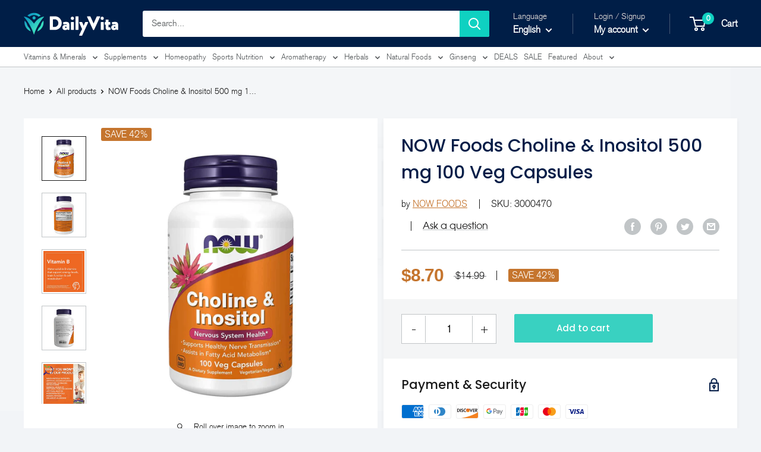

--- FILE ---
content_type: text/html; charset=utf-8
request_url: https://dailyvita.com/products/now-foods-choline-inositol-500-mg-100-veg-capsules
body_size: 71177
content:


<!doctype html>

<html class="no-js" lang="en">
<head>
  <meta name="google-site-verification" content="0j1njIdPmmFWgJw6spE5Z0Eu_2Fks_mZK6d32hjbd5A" />
    <meta charset="utf-8">
    <meta name="viewport" content="width=device-width, initial-scale=1.0, height=device-height, minimum-scale=1.0, maximum-scale=3.0">
    <meta name="theme-color" content="#008378">
<link rel="canonical" href="https://dailyvita.com/products/now-foods-choline-inositol-500-mg-100-veg-capsules"><link rel="shortcut icon" href="//dailyvita.com/cdn/shop/files/fav-dv_96x96.png?v=1614310664" type="image/png"><link rel="preload" as="style" href="//dailyvita.com/cdn/shop/t/36/assets/theme.css?v=90639019265078144981759998659">
    <link rel="preload" as="script" href="//dailyvita.com/cdn/shop/t/36/assets/theme.min.js?v=20567466645426468241759998659">
    <link rel="preconnect" href="https://cdn.shopify.com">
    <link rel="preconnect" href="https://fonts.shopifycdn.com">
    <link rel="dns-prefetch" href="https://productreviews.shopifycdn.com">
    <link rel="dns-prefetch" href="https://ajax.googleapis.com">
    <link rel="dns-prefetch" href="https://maps.googleapis.com">
    <link rel="dns-prefetch" href="https://maps.gstatic.com">
    <link rel="stylesheet" href="https://cdnjs.cloudflare.com/ajax/libs/font-awesome/5.9.0/css/all.min.css" integrity="sha512-q3eWabyZPc1XTCmF+8/LuE1ozpg5xxn7iO89yfSOd5/oKvyqLngoNGsx8jq92Y8eXJ/IRxQbEC+FGSYxtk2oiw==" crossorigin="anonymous" referrerpolicy="no-referrer" />
    <link rel="preload" href="//dailyvita.com/cdn/fonts/poppins/poppins_n5.ad5b4b72b59a00358afc706450c864c3c8323842.woff2" as="font" type="font/woff2" crossorigin>
<link rel="preload" href="//dailyvita.com/cdn/fonts/arimo/arimo_n4.a7efb558ca22d2002248bbe6f302a98edee38e35.woff2" as="font" type="font/woff2" crossorigin><link rel="preload" href="//dailyvita.com/cdn/fonts/poppins/poppins_i5.6acfce842c096080e34792078ef3cb7c3aad24d4.woff2" as="font" type="font/woff2" crossorigin><link rel="preload" href="//dailyvita.com/cdn/fonts/arimo/arimo_n7.1d2d0638e6a1228d86beb0e10006e3280ccb2d04.woff2" as="font" type="font/woff2" crossorigin><link rel="preload" href="//dailyvita.com/cdn/fonts/arimo/arimo_i4.438ddb21a1b98c7230698d70dc1a21df235701b2.woff2" as="font" type="font/woff2" crossorigin><link rel="preload" href="//dailyvita.com/cdn/fonts/arimo/arimo_i7.b9f09537c29041ec8d51f8cdb7c9b8e4f1f82cb1.woff2" as="font" type="font/woff2" crossorigin><link rel="preload" href="//dailyvita.com/cdn/fonts/arimo/arimo_n6.9c18b0befd86597f319b7d7f925727d04c262b32.woff2" as="font" type="font/woff2" crossorigin><style type="text/css">@import url("[data-uri]");</style><div id="fv-loading-icon">🔄</div>
<style>
  @font-face {
  font-family: Poppins;
  font-weight: 500;
  font-style: normal;
  font-display: fallback;
  src: url("//dailyvita.com/cdn/fonts/poppins/poppins_n5.ad5b4b72b59a00358afc706450c864c3c8323842.woff2") format("woff2"),
       url("//dailyvita.com/cdn/fonts/poppins/poppins_n5.33757fdf985af2d24b32fcd84c9a09224d4b2c39.woff") format("woff");
}

  @font-face {
  font-family: Arimo;
  font-weight: 400;
  font-style: normal;
  font-display: fallback;
  src: url("//dailyvita.com/cdn/fonts/arimo/arimo_n4.a7efb558ca22d2002248bbe6f302a98edee38e35.woff2") format("woff2"),
       url("//dailyvita.com/cdn/fonts/arimo/arimo_n4.0da809f7d1d5ede2a73be7094ac00741efdb6387.woff") format("woff");
}

@font-face {
  font-family: Arimo;
  font-weight: 600;
  font-style: normal;
  font-display: fallback;
  src: url("//dailyvita.com/cdn/fonts/arimo/arimo_n6.9c18b0befd86597f319b7d7f925727d04c262b32.woff2") format("woff2"),
       url("//dailyvita.com/cdn/fonts/arimo/arimo_n6.422bf6679b81a8bfb1b25d19299a53688390c2b9.woff") format("woff");
}

@font-face {
  font-family: Poppins;
  font-weight: 500;
  font-style: italic;
  font-display: fallback;
  src: url("//dailyvita.com/cdn/fonts/poppins/poppins_i5.6acfce842c096080e34792078ef3cb7c3aad24d4.woff2") format("woff2"),
       url("//dailyvita.com/cdn/fonts/poppins/poppins_i5.a49113e4fe0ad7fd7716bd237f1602cbec299b3c.woff") format("woff");
}


  @font-face {
  font-family: Arimo;
  font-weight: 700;
  font-style: normal;
  font-display: fallback;
  src: url("//dailyvita.com/cdn/fonts/arimo/arimo_n7.1d2d0638e6a1228d86beb0e10006e3280ccb2d04.woff2") format("woff2"),
       url("//dailyvita.com/cdn/fonts/arimo/arimo_n7.f4b9139e8eac4a17b38b8707044c20f54c3be479.woff") format("woff");
}

  @font-face {
  font-family: Arimo;
  font-weight: 400;
  font-style: italic;
  font-display: fallback;
  src: url("//dailyvita.com/cdn/fonts/arimo/arimo_i4.438ddb21a1b98c7230698d70dc1a21df235701b2.woff2") format("woff2"),
       url("//dailyvita.com/cdn/fonts/arimo/arimo_i4.0e1908a0dc1ec32fabb5a03a0c9ee2083f82e3d7.woff") format("woff");
}

  @font-face {
  font-family: Arimo;
  font-weight: 700;
  font-style: italic;
  font-display: fallback;
  src: url("//dailyvita.com/cdn/fonts/arimo/arimo_i7.b9f09537c29041ec8d51f8cdb7c9b8e4f1f82cb1.woff2") format("woff2"),
       url("//dailyvita.com/cdn/fonts/arimo/arimo_i7.ec659fc855f754fd0b1bd052e606bba1058f73da.woff") format("woff");
}


  :root {
    --default-text-font-size : 15px;
    --base-text-font-size    : 15px;
    --heading-font-family    : Poppins, sans-serif;
    --heading-font-weight    : 500;
    --heading-font-style     : normal;
    --text-font-family       : Arimo, sans-serif;
    --text-font-weight       : 400;
    --text-font-style        : normal;
    --text-font-bolder-weight: 600;
    --text-link-decoration   : underline;

    --text-color               : #3f4a53;
    --text-color-rgb           : 63, 74, 83;
    --heading-color            : #001e47;
    --border-color             : #dedee7;
    --border-color-rgb         : 222, 222, 231;
    --form-border-color        : #cfcfdc;
    --accent-color             : #008378;
    --accent-color-rgb         : 0, 131, 120;
    --link-color               : #008378;
    --link-color-hover         : #003632;
    --background               : #f2f4f7;
    --secondary-background     : #ffffff;
    --secondary-background-rgb : 255, 255, 255;
    --accent-background        : rgba(0, 131, 120, 0.08);

    --error-color       : #fa6262;
    --error-background  : rgba(250, 98, 98, 0.07);
    --success-color     : #e0da13;
    --success-background: rgba(224, 218, 19, 0.11);

    --primary-button-background      : #0fd1c1;
    --primary-button-background-rgb  : 15, 209, 193;
    --primary-button-text-color      : #ffffff;
    --secondary-button-background    : #1e2d7d;
    --secondary-button-background-rgb: 30, 45, 125;
    --secondary-button-text-color    : #ffffff;

    --header-background      : #001e47;
    --header-text-color      : #ffffff;
    --header-light-text-color: #e9e2dd;
    --header-border-color    : rgba(233, 226, 221, 0.3);
    --header-accent-color    : #0fd1c1;

    --flickity-arrow-color: #a3a3bc;--product-on-sale-accent           : #d1710f;
    --product-on-sale-accent-rgb       : 209, 113, 15;
    --product-on-sale-color            : #ffffff;
    --product-in-stock-color           : #c4ccd2;
    --product-low-stock-color          : #f86161;
    --product-sold-out-color           : #d1d1d4;
    --product-custom-label-1-background: #ff6128;
    --product-custom-label-1-color     : #ffffff;
    --product-custom-label-2-background: #a95ebe;
    --product-custom-label-2-color     : #ffffff;
    --product-review-star-color        : #ffb647;

    --mobile-container-gutter : 20px;
    --desktop-container-gutter: 40px;
  }
</style>

<script>
  // IE11 does not have support for CSS variables, so we have to polyfill them
  if (!(((window || {}).CSS || {}).supports && window.CSS.supports('(--a: 0)'))) {
    const script = document.createElement('script');
    script.type = 'text/javascript';
    script.src = 'https://cdn.jsdelivr.net/npm/css-vars-ponyfill@2';
    script.onload = function() {
      cssVars({});
    };

    document.getElementsByTagName('head')[0].appendChild(script);
  }
</script>

    <link rel="stylesheet" href="//dailyvita.com/cdn/shop/t/36/assets/theme.css?v=90639019265078144981759998659">

    

    <script>
      // This allows to expose several variables to the global scope, to be used in scripts
      window.theme = {
        pageType: "product",
        cartCount: 0,
        moneyFormat: "${{amount}}",
        moneyWithCurrencyFormat: "${{amount}} USD",
        showDiscount: true,
        discountMode: "percentage",
        searchMode: "product,page",
        cartType: "page"
      };

      window.routes = {
        rootUrl: "\/",
        cartUrl: "\/cart",
        cartAddUrl: "\/cart\/add",
        cartChangeUrl: "\/cart\/change",
        searchUrl: "\/search",
        productRecommendationsUrl: "\/recommendations\/products"
      };

      window.languages = {
        collectionOnSaleLabel: "Save {{savings}}",
        productFormUnavailable: "Unavailable",
        productFormAddToCart: "Add to cart",
        productFormSoldOut: "Sold Out",
        shippingEstimatorNoResults: "No shipping could be found for your address.",
        shippingEstimatorOneResult: "There is one shipping rate for your address:",
        shippingEstimatorMultipleResults: "There are {{count}} shipping rates for your address:",
        shippingEstimatorErrors: "There are some errors:"
      };

      window.lazySizesConfig = {
        loadHidden: false,
        hFac: 0.8,
        expFactor: 3,
        customMedia: {
          '--phone': '(max-width: 640px)',
          '--tablet': '(min-width: 641px) and (max-width: 1023px)',
          '--lap': '(min-width: 1024px)'
        }
      };

      document.documentElement.className = document.documentElement.className.replace('no-js', 'js');
    </script><script src="//dailyvita.com/cdn/shop/t/36/assets/theme.min.js?v=20567466645426468241759998659" defer></script>
    <script src="//dailyvita.com/cdn/shop/t/36/assets/custom.js?v=90373254691674712701759998659" defer></script>

    <meta property="og:type" content="product">
  <meta property="og:title" content="NOW Foods Choline &amp; Inositol 500 mg 100 Veg Capsules"><meta property="og:image" content="http://dailyvita.com/cdn/shop/files/now-foods-supplements-default-title-now-foods-choline-inositol-500-mg-100-veg-capsules-3000470-39447597908198.jpg?v=1735893135">
    <meta property="og:image:secure_url" content="https://dailyvita.com/cdn/shop/files/now-foods-supplements-default-title-now-foods-choline-inositol-500-mg-100-veg-capsules-3000470-39447597908198.jpg?v=1735893135">
    <meta property="og:image:width" content="1600">
    <meta property="og:image:height" content="1600"><meta property="product:price:amount" content="8.70">
  <meta property="product:price:currency" content="USD"><meta property="og:description" content="Support your brain and liver health with NOW Foods Choline &amp; Inositol 500 mg Capsules, available at Dailyvita. Get 100 veg capsules per bottle, order now for fast shipping and excellent customer service."><meta property="og:url" content="https://dailyvita.com/products/now-foods-choline-inositol-500-mg-100-veg-capsules">
<meta property="og:site_name" content="DailyVita"><script src="//cdn.shopify.com/s/files/1/0574/1140/3910/files/pre-loader-5.0.1.js" type="text/javascript"></script><script src="//cdn.shopify.com/s/files/1/0574/1140/3910/files/function.js" type="text/javascript"></script><script src="//cdn.shopify.com/s/files/1/0574/1140/3910/files/bootstrap-1.0.1.js?v=1715713965"></script><script src="//cdn.shopify.com/s/files/1/0574/1140/3910/files/alpha-5.0.1.js" type="text/javascript"></script>
<meta name="twitter:card" content="summary"><meta name="twitter:title" content="NOW Foods Choline &amp; Inositol 500 mg 100 Veg Capsules">
  <meta name="twitter:description" content="Product Color: Off White Supports Healthy Nerve Transmission Assists in Fatty Acid Metabolism Choline and inositol are members of the B-vitamin family. Choline is necessary for normal synaptic transmission, brain health, and fatty acid metabolism in the liver. Inositol is also essential for brain and nervous system health. Both choline and inositol are essential components of all cell membranes. Natural color variation may occur in this product. Supplement Facts Serving Size: 1 Veg Capsule Servings Per Container: 100 Description Amount per Serving % Daily Value Choline(from 630 mg Choline Bitartrate) 250 mg 45% Inositol 250 mg †Daily Value not established. †Daily Value not established. Other Ingredients: Hypromellose (cellulose capsule), Stearic Acid (vegetable source) and Silicon Dioxide. Not manufactured with yeast, wheat, gluten, soy, milk, egg, fish, shellfish, tree nut or sesame ingredients. Produced in a GMP facility that processes other ingredients">
  <meta name="twitter:image" content="https://dailyvita.com/cdn/shop/files/now-foods-supplements-default-title-now-foods-choline-inositol-500-mg-100-veg-capsules-3000470-39447597908198_600x600_crop_center.jpg?v=1735893135">

    <script>window.performance && window.performance.mark && window.performance.mark('shopify.content_for_header.start');</script><meta name="google-site-verification" content="rIQk72sz7W3DEJEP7IbsVX4A1DAnjwb5TSUuG4-Ou-s">
<meta name="google-site-verification" content="99qzHdaQ31gDHT8Xz9DAweWjir9vUPB1OngPmR1_UI4">
<meta name="google-site-verification" content="1PIqglFr5yXq0TA7LCnMOSGDjMs796t6XeQTs_RtN-g">
<meta id="shopify-digital-wallet" name="shopify-digital-wallet" content="/47090761887/digital_wallets/dialog">
<link rel="alternate" hreflang="x-default" href="https://dailyvita.com/products/now-foods-choline-inositol-500-mg-100-veg-capsules">
<link rel="alternate" hreflang="es" href="https://dailyvita.com/es/products/now-foods-colina-e-inositol-500-mg-100-capsulas-de-verduras">
<link rel="alternate" hreflang="pt" href="https://dailyvita.com/pt/products/now-foods-colina-e-inositol-500-mg-100-capsulas-de-vegetais">
<link rel="alternate" hreflang="ko" href="https://dailyvita.com/ko/products/now-foods-%EC%BD%9C%EB%A6%B0-%EB%B0%8F-%EC%9D%B4%EB%85%B8%EC%8B%9C%ED%86%A8-500-mg-100-veg-%EC%BA%A1%EC%8A%90">
<link rel="alternate" hreflang="ja" href="https://dailyvita.com/ja/products/now-foods-%E3%82%B3%E3%83%AA%E3%83%B3-%E3%82%A4%E3%83%8E%E3%82%B7%E3%83%88%E3%83%BC%E3%83%AB500-mg-100%E3%83%99%E3%83%83%E3%82%B0%E3%82%AB%E3%83%97%E3%82%BB%E3%83%AB">
<link rel="alternate" hreflang="ar" href="https://dailyvita.com/ar/products/%D9%86%D8%A7%D9%88-%D9%81%D9%88%D8%AF%D8%B2-%D9%83%D9%88%D9%84%D9%8A%D9%86-%D9%88%D8%A5%D9%8A%D9%86%D9%88%D8%B2%D9%8A%D8%AA%D9%88%D9%84-%D9%A5%D9%A0%D9%A0-%D9%85%D8%AC%D9%85-%D9%A1%D9%A0%D9%A0-%D9%83%D8%A8%D8%B3%D9%88%D9%84%D8%A9-%D9%86%D8%A8%D8%A7%D8%AA%D9%8A%D8%A9">
<link rel="alternate" hreflang="pt-BR" href="https://dailyvita.com/pt-br/products/now-foods-colina-e-inositol-500-mg-100-capsulas-de-vegetais">
<link rel="alternate" hreflang="en-BR" href="https://dailyvita.com/en-br/products/now-foods-choline-inositol-500-mg-100-veg-capsules">
<link rel="alternate" hreflang="en-CA" href="https://dailyvita.com/en-ca/products/now-foods-choline-inositol-500-mg-100-veg-capsules">
<link rel="alternate" hreflang="ko-CA" href="https://dailyvita.com/ko-ca/products/now-foods-%EC%BD%9C%EB%A6%B0-%EB%B0%8F-%EC%9D%B4%EB%85%B8%EC%8B%9C%ED%86%A8-500-mg-100-veg-%EC%BA%A1%EC%8A%90">
<link rel="alternate" hreflang="ja-CA" href="https://dailyvita.com/ja-ca/products/now-foods-%E3%82%B3%E3%83%AA%E3%83%B3-%E3%82%A4%E3%83%8E%E3%82%B7%E3%83%88%E3%83%BC%E3%83%AB500-mg-100%E3%83%99%E3%83%83%E3%82%B0%E3%82%AB%E3%83%97%E3%82%BB%E3%83%AB">
<link rel="alternate" hreflang="ar-CA" href="https://dailyvita.com/ar-ca/products/%D9%86%D8%A7%D9%88-%D9%81%D9%88%D8%AF%D8%B2-%D9%83%D9%88%D9%84%D9%8A%D9%86-%D9%88%D8%A5%D9%8A%D9%86%D9%88%D8%B2%D9%8A%D8%AA%D9%88%D9%84-%D9%A5%D9%A0%D9%A0-%D9%85%D8%AC%D9%85-%D9%A1%D9%A0%D9%A0-%D9%83%D8%A8%D8%B3%D9%88%D9%84%D8%A9-%D9%86%D8%A8%D8%A7%D8%AA%D9%8A%D8%A9">
<link rel="alternate" hreflang="zh-Hans-CA" href="https://dailyvita.com/zh-ca/products/now-foods-%E8%83%86%E7%A2%B1%E5%92%8C%E8%82%8C%E9%86%87500-mg-100%E8%94%AC%E8%8F%9C%E8%83%B6%E5%9B%8A">
<link rel="alternate" hreflang="fr-CA" href="https://dailyvita.com/fr-ca/products/maintenant-aliments-choline-et-inositol-500-mg-100-capsules-de-legumes">
<link rel="alternate" hreflang="zh-Hans-CN" href="https://dailyvita.com/zh-cn/products/now-foods-%E8%83%86%E7%A2%B1%E5%92%8C%E8%82%8C%E9%86%87500-mg-100%E8%94%AC%E8%8F%9C%E8%83%B6%E5%9B%8A">
<link rel="alternate" hreflang="ja-CN" href="https://dailyvita.com/ja-cn/products/now-foods-%E3%82%B3%E3%83%AA%E3%83%B3-%E3%82%A4%E3%83%8E%E3%82%B7%E3%83%88%E3%83%BC%E3%83%AB500-mg-100%E3%83%99%E3%83%83%E3%82%B0%E3%82%AB%E3%83%97%E3%82%BB%E3%83%AB">
<link rel="alternate" hreflang="ko-CN" href="https://dailyvita.com/ko-cn/products/now-foods-%EC%BD%9C%EB%A6%B0-%EB%B0%8F-%EC%9D%B4%EB%85%B8%EC%8B%9C%ED%86%A8-500-mg-100-veg-%EC%BA%A1%EC%8A%90">
<link rel="alternate" hreflang="en-CN" href="https://dailyvita.com/en-cn/products/now-foods-choline-inositol-500-mg-100-veg-capsules">
<link rel="alternate" hreflang="en-GB" href="https://dailyvita.com/en-gb/products/now-foods-choline-inositol-500-mg-100-veg-capsules">
<link rel="alternate" hreflang="ar-AE" href="https://dailyvita.com/ar-sa/products/%D9%86%D8%A7%D9%88-%D9%81%D9%88%D8%AF%D8%B2-%D9%83%D9%88%D9%84%D9%8A%D9%86-%D9%88%D8%A5%D9%8A%D9%86%D9%88%D8%B2%D9%8A%D8%AA%D9%88%D9%84-%D9%A5%D9%A0%D9%A0-%D9%85%D8%AC%D9%85-%D9%A1%D9%A0%D9%A0-%D9%83%D8%A8%D8%B3%D9%88%D9%84%D8%A9-%D9%86%D8%A8%D8%A7%D8%AA%D9%8A%D8%A9">
<link rel="alternate" hreflang="en-AE" href="https://dailyvita.com/en-sa/products/now-foods-choline-inositol-500-mg-100-veg-capsules">
<link rel="alternate" hreflang="ar-KW" href="https://dailyvita.com/ar-sa/products/%D9%86%D8%A7%D9%88-%D9%81%D9%88%D8%AF%D8%B2-%D9%83%D9%88%D9%84%D9%8A%D9%86-%D9%88%D8%A5%D9%8A%D9%86%D9%88%D8%B2%D9%8A%D8%AA%D9%88%D9%84-%D9%A5%D9%A0%D9%A0-%D9%85%D8%AC%D9%85-%D9%A1%D9%A0%D9%A0-%D9%83%D8%A8%D8%B3%D9%88%D9%84%D8%A9-%D9%86%D8%A8%D8%A7%D8%AA%D9%8A%D8%A9">
<link rel="alternate" hreflang="en-KW" href="https://dailyvita.com/en-sa/products/now-foods-choline-inositol-500-mg-100-veg-capsules">
<link rel="alternate" hreflang="ar-SA" href="https://dailyvita.com/ar-sa/products/%D9%86%D8%A7%D9%88-%D9%81%D9%88%D8%AF%D8%B2-%D9%83%D9%88%D9%84%D9%8A%D9%86-%D9%88%D8%A5%D9%8A%D9%86%D9%88%D8%B2%D9%8A%D8%AA%D9%88%D9%84-%D9%A5%D9%A0%D9%A0-%D9%85%D8%AC%D9%85-%D9%A1%D9%A0%D9%A0-%D9%83%D8%A8%D8%B3%D9%88%D9%84%D8%A9-%D9%86%D8%A8%D8%A7%D8%AA%D9%8A%D8%A9">
<link rel="alternate" hreflang="en-SA" href="https://dailyvita.com/en-sa/products/now-foods-choline-inositol-500-mg-100-veg-capsules">
<link rel="alternate" hreflang="vi-VN" href="https://dailyvita.com/vi-vn/products/bay-gi%E1%BB%9D-th%E1%BB%B1c-ph%E1%BA%A9m-choline-inositol-500-mg-100-vien-nang-rau">
<link rel="alternate" hreflang="ms-VN" href="https://dailyvita.com/ms-vn/products/sekarang-makanan-choline-inositol-500-mg-100-kapsul-sayur">
<link rel="alternate" hreflang="en-VN" href="https://dailyvita.com/en-vn/products/now-foods-choline-inositol-500-mg-100-veg-capsules">
<link rel="alternate" hreflang="fr-FR" href="https://dailyvita.com/fr-fr/products/maintenant-aliments-choline-et-inositol-500-mg-100-capsules-de-legumes">
<link rel="alternate" hreflang="en-FR" href="https://dailyvita.com/en-fr/products/now-foods-choline-inositol-500-mg-100-veg-capsules">
<link rel="alternate" hreflang="en-HK" href="https://dailyvita.com/en-hk/products/now-foods-choline-inositol-500-mg-100-veg-capsules">
<link rel="alternate" hreflang="zh-Hans-HK" href="https://dailyvita.com/zh-hans-hk/products/now-foods-%E8%83%86%E7%A2%B1%E5%92%8C%E8%82%8C%E9%86%87500-mg-100%E8%94%AC%E8%8F%9C%E8%83%B6%E5%9B%8A">
<link rel="alternate" hreflang="en-SG" href="https://dailyvita.com/en-sg/products/now-foods-choline-inositol-500-mg-100-veg-capsules">
<link rel="alternate" hreflang="zh-Hans-SG" href="https://dailyvita.com/zh-hans-sg/products/now-foods-%E8%83%86%E7%A2%B1%E5%92%8C%E8%82%8C%E9%86%87500-mg-100%E8%94%AC%E8%8F%9C%E8%83%B6%E5%9B%8A">
<link rel="alternate" hreflang="vi-SG" href="https://dailyvita.com/vi-sg/products/bay-gi%E1%BB%9D-th%E1%BB%B1c-ph%E1%BA%A9m-choline-inositol-500-mg-100-vien-nang-rau">
<link rel="alternate" hreflang="th-SG" href="https://dailyvita.com/th-sg/products/%E0%B8%95%E0%B8%AD%E0%B8%99%E0%B8%99%E0%B8%B5%E0%B9%89-foods-choline-inositol-500-mg-100-veg-capsules">
<link rel="alternate" hreflang="ms-SG" href="https://dailyvita.com/ms-sg/products/sekarang-makanan-choline-inositol-500-mg-100-kapsul-sayur">
<link rel="alternate" hreflang="en-TW" href="https://dailyvita.com/en-tw/products/now-foods-choline-inositol-500-mg-100-veg-capsules">
<link rel="alternate" hreflang="zh-Hans-TW" href="https://dailyvita.com/zh-hans-tw/products/now-foods-%E8%83%86%E7%A2%B1%E5%92%8C%E8%82%8C%E9%86%87500-mg-100%E8%94%AC%E8%8F%9C%E8%83%B6%E5%9B%8A">
<link rel="alternate" hreflang="en-AU" href="https://dailyvita.com/en-au/products/now-foods-choline-inositol-500-mg-100-veg-capsules">
<link rel="alternate" type="application/json+oembed" href="https://dailyvita.com/products/now-foods-choline-inositol-500-mg-100-veg-capsules.oembed">
<script async="async" src="/checkouts/internal/preloads.js?locale=en-US"></script>
<script id="shopify-features" type="application/json">{"accessToken":"95c4f77ac1b05419383ae79bd550eeed","betas":["rich-media-storefront-analytics"],"domain":"dailyvita.com","predictiveSearch":true,"shopId":47090761887,"locale":"en"}</script>
<script>var Shopify = Shopify || {};
Shopify.shop = "dailyvita-llc.myshopify.com";
Shopify.locale = "en";
Shopify.currency = {"active":"USD","rate":"1.0"};
Shopify.country = "US";
Shopify.theme = {"name":"Copy of Copy of warehouse theme 250318 \/\/\/\/-1009","id":153346605286,"schema_name":"Warehouse","schema_version":"1.10.4","theme_store_id":871,"role":"main"};
Shopify.theme.handle = "null";
Shopify.theme.style = {"id":null,"handle":null};
Shopify.cdnHost = "dailyvita.com/cdn";
Shopify.routes = Shopify.routes || {};
Shopify.routes.root = "/";</script>
<script type="module">!function(o){(o.Shopify=o.Shopify||{}).modules=!0}(window);</script>
<script>!function(o){function n(){var o=[];function n(){o.push(Array.prototype.slice.apply(arguments))}return n.q=o,n}var t=o.Shopify=o.Shopify||{};t.loadFeatures=n(),t.autoloadFeatures=n()}(window);</script>
<script id="shop-js-analytics" type="application/json">{"pageType":"product"}</script>
<script defer="defer" async type="module" src="//dailyvita.com/cdn/shopifycloud/shop-js/modules/v2/client.init-shop-cart-sync_CGREiBkR.en.esm.js"></script>
<script defer="defer" async type="module" src="//dailyvita.com/cdn/shopifycloud/shop-js/modules/v2/chunk.common_Bt2Up4BP.esm.js"></script>
<script type="module">
  await import("//dailyvita.com/cdn/shopifycloud/shop-js/modules/v2/client.init-shop-cart-sync_CGREiBkR.en.esm.js");
await import("//dailyvita.com/cdn/shopifycloud/shop-js/modules/v2/chunk.common_Bt2Up4BP.esm.js");

  window.Shopify.SignInWithShop?.initShopCartSync?.({"fedCMEnabled":true,"windoidEnabled":true});

</script>
<script>(function() {
  var isLoaded = false;
  function asyncLoad() {
    if (isLoaded) return;
    isLoaded = true;
    var urls = ["\/\/shopify.privy.com\/widget.js?shop=dailyvita-llc.myshopify.com","https:\/\/multifbpixels.website\/addPixelCode.js?access_token=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\u0026server=https:\/\/multifbpixels.website\/\u0026shop=dailyvita-llc.myshopify.com","https:\/\/zooomyapps.com\/backinstock\/ZooomyOrders.js?shop=dailyvita-llc.myshopify.com","https:\/\/cdn-app.sealsubscriptions.com\/shopify\/public\/js\/sealsubscriptions.js?shop=dailyvita-llc.myshopify.com","https:\/\/cdn-bundler.nice-team.net\/app\/js\/bundler.js?shop=dailyvita-llc.myshopify.com","https:\/\/cdn2.ryviu.com\/v\/static\/js\/app.js?n=1\u0026shop=dailyvita-llc.myshopify.com","https:\/\/cdn.hextom.com\/js\/quickannouncementbar.js?shop=dailyvita-llc.myshopify.com","https:\/\/cdn2.ryviu.com\/v\/static\/js\/app.js?shop=dailyvita-llc.myshopify.com"];
    for (var i = 0; i < urls.length; i++) {
      var s = document.createElement('script');
      s.type = 'text/javascript';
      s.async = true;
      s.src = urls[i];
      var x = document.getElementsByTagName('script')[0];
      x.parentNode.insertBefore(s, x);
    }
  };
  if(window.attachEvent) {
    window.attachEvent('onload', asyncLoad);
  } else {
    window.addEventListener('load', asyncLoad, false);
  }
})();</script>
<script id="__st">var __st={"a":47090761887,"offset":-18000,"reqid":"57386903-1609-4fe8-bbb0-2239cb2ed0f3-1762562116","pageurl":"dailyvita.com\/products\/now-foods-choline-inositol-500-mg-100-veg-capsules","u":"601d0eb2d06c","p":"product","rtyp":"product","rid":5593719275679};</script>
<script>window.ShopifyPaypalV4VisibilityTracking = true;</script>
<script id="captcha-bootstrap">!function(){'use strict';const t='contact',e='account',n='new_comment',o=[[t,t],['blogs',n],['comments',n],[t,'customer']],c=[[e,'customer_login'],[e,'guest_login'],[e,'recover_customer_password'],[e,'create_customer']],r=t=>t.map((([t,e])=>`form[action*='/${t}']:not([data-nocaptcha='true']) input[name='form_type'][value='${e}']`)).join(','),a=t=>()=>t?[...document.querySelectorAll(t)].map((t=>t.form)):[];function s(){const t=[...o],e=r(t);return a(e)}const i='password',u='form_key',d=['recaptcha-v3-token','g-recaptcha-response','h-captcha-response',i],f=()=>{try{return window.sessionStorage}catch{return}},m='__shopify_v',_=t=>t.elements[u];function p(t,e,n=!1){try{const o=window.sessionStorage,c=JSON.parse(o.getItem(e)),{data:r}=function(t){const{data:e,action:n}=t;return t[m]||n?{data:e,action:n}:{data:t,action:n}}(c);for(const[e,n]of Object.entries(r))t.elements[e]&&(t.elements[e].value=n);n&&o.removeItem(e)}catch(o){console.error('form repopulation failed',{error:o})}}const l='form_type',E='cptcha';function T(t){t.dataset[E]=!0}const w=window,h=w.document,L='Shopify',v='ce_forms',y='captcha';let A=!1;((t,e)=>{const n=(g='f06e6c50-85a8-45c8-87d0-21a2b65856fe',I='https://cdn.shopify.com/shopifycloud/storefront-forms-hcaptcha/ce_storefront_forms_captcha_hcaptcha.v1.5.2.iife.js',D={infoText:'Protected by hCaptcha',privacyText:'Privacy',termsText:'Terms'},(t,e,n)=>{const o=w[L][v],c=o.bindForm;if(c)return c(t,g,e,D).then(n);var r;o.q.push([[t,g,e,D],n]),r=I,A||(h.body.append(Object.assign(h.createElement('script'),{id:'captcha-provider',async:!0,src:r})),A=!0)});var g,I,D;w[L]=w[L]||{},w[L][v]=w[L][v]||{},w[L][v].q=[],w[L][y]=w[L][y]||{},w[L][y].protect=function(t,e){n(t,void 0,e),T(t)},Object.freeze(w[L][y]),function(t,e,n,w,h,L){const[v,y,A,g]=function(t,e,n){const i=e?o:[],u=t?c:[],d=[...i,...u],f=r(d),m=r(i),_=r(d.filter((([t,e])=>n.includes(e))));return[a(f),a(m),a(_),s()]}(w,h,L),I=t=>{const e=t.target;return e instanceof HTMLFormElement?e:e&&e.form},D=t=>v().includes(t);t.addEventListener('submit',(t=>{const e=I(t);if(!e)return;const n=D(e)&&!e.dataset.hcaptchaBound&&!e.dataset.recaptchaBound,o=_(e),c=g().includes(e)&&(!o||!o.value);(n||c)&&t.preventDefault(),c&&!n&&(function(t){try{if(!f())return;!function(t){const e=f();if(!e)return;const n=_(t);if(!n)return;const o=n.value;o&&e.removeItem(o)}(t);const e=Array.from(Array(32),(()=>Math.random().toString(36)[2])).join('');!function(t,e){_(t)||t.append(Object.assign(document.createElement('input'),{type:'hidden',name:u})),t.elements[u].value=e}(t,e),function(t,e){const n=f();if(!n)return;const o=[...t.querySelectorAll(`input[type='${i}']`)].map((({name:t})=>t)),c=[...d,...o],r={};for(const[a,s]of new FormData(t).entries())c.includes(a)||(r[a]=s);n.setItem(e,JSON.stringify({[m]:1,action:t.action,data:r}))}(t,e)}catch(e){console.error('failed to persist form',e)}}(e),e.submit())}));const S=(t,e)=>{t&&!t.dataset[E]&&(n(t,e.some((e=>e===t))),T(t))};for(const o of['focusin','change'])t.addEventListener(o,(t=>{const e=I(t);D(e)&&S(e,y())}));const B=e.get('form_key'),M=e.get(l),P=B&&M;t.addEventListener('DOMContentLoaded',(()=>{const t=y();if(P)for(const e of t)e.elements[l].value===M&&p(e,B);[...new Set([...A(),...v().filter((t=>'true'===t.dataset.shopifyCaptcha))])].forEach((e=>S(e,t)))}))}(h,new URLSearchParams(w.location.search),n,t,e,['guest_login'])})(!0,!0)}();</script>
<script integrity="sha256-52AcMU7V7pcBOXWImdc/TAGTFKeNjmkeM1Pvks/DTgc=" data-source-attribution="shopify.loadfeatures" defer="defer" src="//dailyvita.com/cdn/shopifycloud/storefront/assets/storefront/load_feature-81c60534.js" crossorigin="anonymous"></script>
<script data-source-attribution="shopify.dynamic_checkout.dynamic.init">var Shopify=Shopify||{};Shopify.PaymentButton=Shopify.PaymentButton||{isStorefrontPortableWallets:!0,init:function(){window.Shopify.PaymentButton.init=function(){};var t=document.createElement("script");t.src="https://dailyvita.com/cdn/shopifycloud/portable-wallets/latest/portable-wallets.en.js",t.type="module",document.head.appendChild(t)}};
</script>
<script data-source-attribution="shopify.dynamic_checkout.buyer_consent">
  function portableWalletsHideBuyerConsent(e){var t=document.getElementById("shopify-buyer-consent"),n=document.getElementById("shopify-subscription-policy-button");t&&n&&(t.classList.add("hidden"),t.setAttribute("aria-hidden","true"),n.removeEventListener("click",e))}function portableWalletsShowBuyerConsent(e){var t=document.getElementById("shopify-buyer-consent"),n=document.getElementById("shopify-subscription-policy-button");t&&n&&(t.classList.remove("hidden"),t.removeAttribute("aria-hidden"),n.addEventListener("click",e))}window.Shopify?.PaymentButton&&(window.Shopify.PaymentButton.hideBuyerConsent=portableWalletsHideBuyerConsent,window.Shopify.PaymentButton.showBuyerConsent=portableWalletsShowBuyerConsent);
</script>
<script>
  function portableWalletsCleanup(e){e&&e.src&&console.error("Failed to load portable wallets script "+e.src);var t=document.querySelectorAll("shopify-accelerated-checkout .shopify-payment-button__skeleton, shopify-accelerated-checkout-cart .wallet-cart-button__skeleton"),e=document.getElementById("shopify-buyer-consent");for(let e=0;e<t.length;e++)t[e].remove();e&&e.remove()}function portableWalletsNotLoadedAsModule(e){e instanceof ErrorEvent&&"string"==typeof e.message&&e.message.includes("import.meta")&&"string"==typeof e.filename&&e.filename.includes("portable-wallets")&&(window.removeEventListener("error",portableWalletsNotLoadedAsModule),window.Shopify.PaymentButton.failedToLoad=e,"loading"===document.readyState?document.addEventListener("DOMContentLoaded",window.Shopify.PaymentButton.init):window.Shopify.PaymentButton.init())}window.addEventListener("error",portableWalletsNotLoadedAsModule);
</script>

<script type="module" src="https://dailyvita.com/cdn/shopifycloud/portable-wallets/latest/portable-wallets.en.js" onError="portableWalletsCleanup(this)" crossorigin="anonymous"></script>
<script nomodule>
  document.addEventListener("DOMContentLoaded", portableWalletsCleanup);
</script>

<link id="shopify-accelerated-checkout-styles" rel="stylesheet" media="screen" href="https://dailyvita.com/cdn/shopifycloud/portable-wallets/latest/accelerated-checkout-backwards-compat.css" crossorigin="anonymous">
<style id="shopify-accelerated-checkout-cart">
        #shopify-buyer-consent {
  margin-top: 1em;
  display: inline-block;
  width: 100%;
}

#shopify-buyer-consent.hidden {
  display: none;
}

#shopify-subscription-policy-button {
  background: none;
  border: none;
  padding: 0;
  text-decoration: underline;
  font-size: inherit;
  cursor: pointer;
}

#shopify-subscription-policy-button::before {
  box-shadow: none;
}

      </style>

<script>window.performance && window.performance.mark && window.performance.mark('shopify.content_for_header.end');</script>
<script>
        (function () {
          window.onpageshow = function() {
            // We force re-freshing the cart content onpageshow, as most browsers will serve a cache copy when hitting the
            // back button, which cause staled data
            document.documentElement.dispatchEvent(new CustomEvent('cart:refresh', {
              bubbles: true,
              detail: {scrollToTop: false}
            }));
          };
        })();
      </script><!--begin-boost-pfs-filter-css-->

  <link href="//dailyvita.com/cdn/shop/t/36/assets/boost-pfs.scss.css?v=152273886135695441821759998659" rel="stylesheet" type="text/css" media="all" />
<style data-id="boost-pfs-style" type="text/css">
      .boost-pfs-filter-option-title-text {}

     .boost-pfs-filter-tree-v .boost-pfs-filter-option-title-text:before {}
      .boost-pfs-filter-tree-v .boost-pfs-filter-option.boost-pfs-filter-option-collapsed .boost-pfs-filter-option-title-text:before {}
      .boost-pfs-filter-tree-h .boost-pfs-filter-option-title-heading:before {
        border-right-color: ;
        border-bottom-color: ;
      }

      .boost-pfs-filter-option-item > button,
      .boost-pfs-filter-tree-v .boost-pfs-filter-refine-by .boost-pfs-filter-refine-by-items .refine-by-item,
      .boost-pfs-filter-refine-by-wrapper-v .boost-pfs-filter-refine-by .boost-pfs-filter-refine-by-items .refine-by-item,
      .boost-pfs-filter-refine-by .boost-pfs-filter-option-title,
      .boost-pfs-filter-refine-by .boost-pfs-filter-refine-by-items .refine-by-item>a,
      .boost-pfs-filter-refine-by>span,
      .boost-pfs-filter-clear,
      .boost-pfs-filter-clear-all{}
      .boost-pfs-filter-refine-by .boost-pfs-filter-refine-by-items .refine-by-item .boost-pfs-filter-clear:before,
      .boost-pfs-filter-refine-by .boost-pfs-filter-refine-by-items .refine-by-item .boost-pfs-filter-clear:after {
        background: ;
      }

      .boost-pfs-filter-tree-mobile-button button,
      .boost-pfs-filter-top-sorting-mobile button {}
      .boost-pfs-filter-top-sorting-mobile button>span:after {}
    </style>
  <script>
  var dcCart = {"note":null,"attributes":{},"original_total_price":0,"total_price":0,"total_discount":0,"total_weight":0.0,"item_count":0,"items":[],"requires_shipping":false,"currency":"USD","items_subtotal_price":0,"cart_level_discount_applications":[],"checkout_charge_amount":0};
  
  var dcCustomerId = false;
  var dcCustomerEmail = false;
  var dcCustomerTags = false;
  
</script>

<!--end-boost-pfs-filter-css-->
    <script data-src="https://www.googleoptimize.com/optimize.js?id=GTM-KBN3KZW"></script>

<script>let transcy_apiURI = "https://api.transcy.io/api";let transcy_productId = "5593719275679";let transcy_currenciesPaymentPublish = [];let transcy_curencyDefault = "USD";transcy_currenciesPaymentPublish.push("USD");let transcy_shopifyLocales = [{"shop_locale":{"locale":"en","enabled":true,"primary":true,"published":true}},{"shop_locale":{"locale":"zh-CN","enabled":true,"primary":false,"published":true}},{"shop_locale":{"locale":"es","enabled":true,"primary":false,"published":true}},{"shop_locale":{"locale":"pt-BR","enabled":true,"primary":false,"published":true}},{"shop_locale":{"locale":"ko","enabled":true,"primary":false,"published":true}},{"shop_locale":{"locale":"ja","enabled":true,"primary":false,"published":true}},{"shop_locale":{"locale":"ar","enabled":true,"primary":false,"published":true}}];</script> 
 <link rel="stylesheet" href="https://tc.cdnhub.co/store/assets/css/v2/main.css?v=3.8_1634722546">  
  
  <script data-src="https://tc.cdnhub.co/store/assets/js/v2/main.js?v=3.8_1634722546" defer></script>
 
 
<script>
    
    
    
    
    var gsf_conversion_data = {page_type : 'product', event : 'view_item', data : {product_data : [{variant_id : 35987977502879, product_id : 5593719275679, name : "NOW Foods Choline &amp; Inositol 500 mg 100 Veg Capsules", price : "8.70", currency : "USD", sku : "3000470", brand : "Now Foods", variant : "Default Title", category : "Supplements"}], total_price : "8.70", shop_currency : "USD"}};
    
</script>  
<!-- RYVIU APP :: Settings global -->	
    <script> var ryviu_global_settings = {"form":{"required":"Please enter required fields","addPhotos":"Upload Photos","showTitle":true,"titleForm":"Rate us","titleName":"Your Name","acceptFile":"Accept .jpg, .png and max 2MB each","colorInput":"#464646","colorTitle":"#696969","noticeName":"Your name is required field","titleEmail":"Your Email*","titleReply":"Replies","autoPublish":true,"buttonReply":"Submit","colorNotice":"#dd2c00","colorSubmit":"#ffffff","noticeEmail":"Your email is required and valid email","qualityText":"Quality*","titleSubmit":"Submit Your Review","titleComment":"Comment","titleSubject":"Review Title","titleSuccess":"Thank you! Your review is submited.","colorStarForm":"#ececec","commentButton":"Comment","noticeSubject":"Title is required field","showtitleForm":true,"errorSentReply":"Can not send your reply.","rating_default":3,"titleMessenger":"Review Content","noticeMessenger":"Your review is required field","placeholderName":"Text field name placeholder","productNotFound":"Not Found","starActivecolor":"#fdbc00","titleReplyWrite":"Write a reply","backgroundSubmit":"#00aeef","placeholderEmail":"Text field email placeholder","buttonCancelReply":"Cancel","placeholderSubject":"Text field title placeholder","replyIsunderReivew":"Your reply is under review.","titleWriteEmailForm":"Rating","placeholderMessenger":"Text field content placeholder","titleFormReviewEmail":"Leave feedback","loadAfterContentLoaded":true,"placeholderCommentMessenger":"Write something"},"questions":{"by_text":"Author","of_text":"of","on_text":"am","des_form":"Ask a question to the community here","approving":true,"name_form":"Your Name","email_form":"Your E-Mail Adresse","input_text":"Have a question? Search for answers","title_form":"No answer found?","answer_form":"Your answers","answer_text":"Answer question","newest_text":"Latest New","notice_form":"Complete before submitting","submit_form":"Send a question","helpful_text":"Most helpful","showing_text":"Show","question_form":"Your question","titleCustomer":"","community_text":"Ask the community here","questions_text":"questions","title_answer_form":"Answer question","ask_community_text":"Ask the community","questions_per_page":5,"submit_answer_form":"Send a reply","write_question_text":"Ask a question","question_answer_form":"Question","placeholder_answer_form":"Answer is a required field!","placeholder_question_form":"Question is a required field!"},"targetLang":"en","review_widget":{"star":1,"style":"style2","title":true,"byText":"By","ofText":"Of","tstar1":"Terrible","tstar2":"Poor","tstar3":"Average","tstar4":"Good","tstar5":"Excellent","average":"Average","hasOnly":"Has one","nostars":false,"nowrite":false,"seeLess":"See less","seeMore":"See more","hideFlag":false,"hidedate":true,"loadMore":"Load more","noavatar":false,"noreview":true,"order_by":"late","showText":"Show:","showspam":true,"starText":"Star","thankYou":"Thank you!","clearText":"All","clear_all":"Clear all","noReviews":"No reviews","outofText":"out of","random_to":20,"replyText":"reply","ryplyText":"Comments","starStyle":"style1","starcolor":"#e6e6e6","starsText":"Stars","boostPopup":true,"colorTitle":"#6c8187","colorWrite":"#ffffff","customDate":"dd\/MM\/yy","dateSelect":"dateDefaut","helpulText":"Is this helpful?","latestText":"Latest","nolastname":false,"oldestText":"Oldest","paddingTop":0,"reviewText":"review","sortbyText":"Sort by","starHeight":13,"titleWrite":"Write a review","borderColor":"#ffffff","borderStyle":"solid","borderWidth":0,"colorAvatar":"#f8f8f8","filter_list":"Filter","firstReview":"Write a first review now","paddingLeft":0,"random_from":0,"repliesText":"replies","reviewsText":"reviews","showingText":"Showing","disableReply":true,"filter_photo":"With photos","paddingRight":0,"payment_type":"Monthly","textNotFound":"No results found.","textVerified":"Verified buyer","colorVerified":"#05d92d","disableHelpul":false,"disableWidget":false,"filter_review":"Filter","paddingBottom":0,"titleCustomer":"Customer Reviews","customerPhotos":"Customer Photos","featureSidebar":false,"filter_replies":"With replies","filter_reviews":"all","imagesSortText":"Images","submitDoneText":"Your review has been submitted.","backgroundRyviu":"transparent","backgroundWrite":"#ffb102","defaultSortText":"Default","disablePurchase":false,"hideImgCarousel":false,"reviewTotalText":"Review","starActiveStyle":"style1","starActivecolor":"#fdbc00","submitErrorText":"Can not send your review.","emptyDescription":"There are no reviews.","mostLikeSortText":"Most likes","noticeWriteFirst":"Be the first to","reviewTotalTexts":"Reviews","infoProductFeature":false,"hideFeatureShowMore":false,"show_title_customer":true,"filter_reviews_local":"US"},"design_settings":{"date":"timeago","sort":"late","paging":"paging","showing":30,"timeAgo":false,"url_shop":"dailyvita.com","approving":true,"colection":true,"no_number":false,"no_review":true,"defautDate":"timeago","defaultDate":"M d, Y","client_theme":"default","no_lazy_show":true,"product_slug":"","verify_reply":true,"verify_review":true,"reviews_per_page":5,"aimgs":false}};</script>
<!-- RYVIU APP -->
<!-- 


        
		
        
          <div class="productCol_fb" style="display:none;">
             
            
        
        
        
        
        
        
        
         
              
         
            	
                
            	  
            		
            <p data-pixelId="417901273301804" data-access="" data-event=""></p>
           
            	  
                  
                      
                        
                  
                      
                        
                  
                      
                        
                  
                      
                        
                  
                      
                        
                  
                      
                        
                  
                      
                        
                  
                      
                        
                  
                      
                        
                  
                      
                        
                  </div>
        
	
    
	<div data-clinetagent="Mozilla/5.0 (Windows NT 10.0; Win64; x64) AppleWebKit/537.36 (KHTML, like Gecko) Chrome/109.0.0.0 Safari/537.36" data-browserid="fb.1.1677602615.1116446470" data-shop="dailyvita-llc.myshopify.com" data-ip="98.101.143.130" data-time="1677602615" class="shopCurrency" style="display:none;">USD</div>
	<script src="//dailyvita.com/cdn/shopifycloud/storefront/assets/themes_support/api.jquery-7ab1a3a4.js" ></script>

<script src="https://multifbpixels.website/pull/dailyvita-llc.myshopify.com/hook.js?v=1677602615" ></script> -->
<meta name="google-site-verification" content="1PIqglFr5yXq0TA7LCnMOSGDjMs796t6XeQTs_RtN-g" />
<meta name="google-site-verification" content="nYxVVBCNu-mcN9rMLnFb7IaeRMCVuWtoH1l_g1rXsGk" />
<meta name="msvalidate.01" content="770075A3250E775C5773065CC1C16C96" />
    <!-- Syntax error in tag 'render' - Template name must be a quoted string -->




 
<!-- Google Tag Manager -->
<script type="text/lazyload">(function(w,d,s,l,i){w[l]=w[l]||[];w[l].push({'gtm.start':
new Date().getTime(),event:'gtm.js'});var f=d.getElementsByTagName(s)[0],
j=d.createElement(s),dl=l!='dataLayer'?'&l='+l:'';j.async=true;j.src=
'https://www.googletagmanager.com/gtm.js?id='+i+dl;f.parentNode.insertBefore(j,f);
})(window,document,'script','dataLayer','GTM-5VF2BLF');</script>
<!-- End Google Tag Manager -->

<!-- BING UET Tag -->
<script>(function(w,d,t,r,u){var f,n,i;w[u]=w[u]||[],f=function(){var o={ti:"343089000", enableAutoSpaTracking: true};o.q=w[u],w[u]=new UET(o),w[u].push("pageLoad")},n=d.createElement(t),n.src=r,n.async=1,n.onload=n.onreadystatechange=function(){var s=this.readyState;s&&s!=="loaded"&&s!=="complete"||(f(),n.onload=n.onreadystatechange=null)},i=d.getElementsByTagName(t)[0],i.parentNode.insertBefore(n,i)})(window,document,"script","//bat.bing.com/bat.js","uetq");</script>
<!-- End BING UET Tag -->

<!-- Start of Booster Apps Seo-0.1-->
<title>NOW Foods Choline &amp; Inositol 500 mg 100 Veg Capsules | DailyVita</title><meta name="google-site-verification" content="pfRSZsoWv_jaZOXp-wcw6OvhgrdPZ8dEWJmsIqO7c4w" />
<meta name="description" content="Product Color: Off WhiteSupports Healthy Nerve TransmissionAssists in Fatty Acid MetabolismCholine and inositol are members of the B-vitamin family. Choline is necessary for normal synaptic transmission, brain health, and fatty acid metaboli..." /><script type="application/ld+json">
  {
    "@context": "https://schema.org",
    "@type": "WebSite",
    "name": "DailyVita",
    "url": "https://dailyvita.com",
    "potentialAction": {
      "@type": "SearchAction",
      "query-input": "required name=query",
      "target": "https://dailyvita.com/search?q={query}"
    }
  }
</script><script type="application/ld+json">
  {
    "@context": "https://schema.org",
    "@type": "Product",
    "name": "NOW Foods Choline \u0026 Inositol 500 mg 100 Veg Capsules",
    "brand": {"@type": "Brand","name": "Now Foods"},
    "sku": "3000470",
    "mpn": "733739004703",
    "description": "Product Color: Off White\n\n\nSupports Healthy Nerve Transmission\nAssists in Fatty Acid Metabolism\n\nCholine and inositol are members of the B-vitamin family. Choline is necessary for normal synaptic transmission, brain health, and fatty acid metabolism in the liver. Inositol is also essential for brain and nervous system health. Both choline and inositol are essential components of all cell membranes.\nNatural color variation may occur in this product.\n\nSupplement Facts\n\n\n\nServing Size:\n1 Veg Capsule\n\n\nServings Per Container:\n100\n\n\n\n\n\n\nDescription\nAmount per Serving\n% Daily Value\n\n\n\n\n\nCholine(from 630 mg Choline Bitartrate)\n\n250 mg\n45%\n\n\n\nInositol\n\n250 mg\n\n†Daily Value not established.\n\n\n\n\n\n\n†Daily Value not established.\n\n\n\n\n\nOther Ingredients: Hypromellose (cellulose capsule), Stearic Acid (vegetable source) and Silicon Dioxide.\nNot manufactured with yeast, wheat, gluten, soy, milk, egg, fish, shellfish, tree nut or sesame ingredients. Produced in a GMP facility that processes other ingredients containing these allergens.\n\nSuggested Use\nTake 1 capsule daily, preferably with a meal.\nStore in a cool, dry place after opening.\nCaution\nFor adults only. Consult physician if pregnant\/nursing, taking medication, or have a medical condition. Keep out of reach of children.\n\n*These statements have not been evaluated by the Food and Drug Administration. These products are not intended to diagnose, treat, cure or prevent any disease.",
    "url": "https://dailyvita.com/products/now-foods-choline-inositol-500-mg-100-veg-capsules","image": "https://dailyvita.com/cdn/shop/files/now-foods-supplements-default-title-now-foods-choline-inositol-500-mg-100-veg-capsules-3000470-39447597908198_1600x.jpg?v=1735893135","itemCondition": "https://schema.org/NewCondition",
    "offers": [{
          "@type": "Offer","price": "8.70","priceCurrency": "USD",
          "itemCondition": "https://schema.org/NewCondition",
          "url": "https://dailyvita.com/products/now-foods-choline-inositol-500-mg-100-veg-capsules?variant=35987977502879",
          "sku": "3000470",
          "mpn": "733739004703",
          "availability" : "https://schema.org/InStock",
          "priceValidUntil": "2025-12-07","gtin12": "733739004703"}]
,"aggregateRating": {
"@type": "AggregateRating",
"reviewCount": 68,
"ratingValue": 4.6
}}
</script>
<!-- end of Booster Apps SEO -->

<!-- BEGIN PRIVY WIDGET CODE -->
<script type='text/javascript'> var _d_site = _d_site || 'C24F8184738947A3D9D2B64C'; </script>
<script data-src='https://widget.privy.com/assets/widget.js'></script>
<!-- END PRIVY WIDGET CODE -->

<!-- BEGIN app block: shopify://apps/pagefly-page-builder/blocks/app-embed/83e179f7-59a0-4589-8c66-c0dddf959200 -->

<!-- BEGIN app snippet: pagefly-cro-ab-testing-main -->







<script>
  ;(function () {
    const url = new URL(window.location)
    const viewParam = url.searchParams.get('view')
    if (viewParam && viewParam.includes('variant-pf-')) {
      url.searchParams.set('pf_v', viewParam)
      url.searchParams.delete('view')
      window.history.replaceState({}, '', url)
    }
  })()
</script>



<script type='module'>
  
  window.PAGEFLY_CRO = window.PAGEFLY_CRO || {}

  window.PAGEFLY_CRO['data_debug'] = {
    original_template_suffix: "akeans",
    allow_ab_test: false,
    ab_test_start_time: 0,
    ab_test_end_time: 0,
    today_date_time: 1762562116000,
  }
  window.PAGEFLY_CRO['GA4'] = { enabled: false}
</script>

<!-- END app snippet -->








  <script src='https://cdn.shopify.com/extensions/019a5cab-74ee-7a22-8c97-81212c776609/pagefly-193/assets/pagefly-helper.js' defer='defer'></script>

  <script src='https://cdn.shopify.com/extensions/019a5cab-74ee-7a22-8c97-81212c776609/pagefly-193/assets/pagefly-general-helper.js' defer='defer'></script>

  <script src='https://cdn.shopify.com/extensions/019a5cab-74ee-7a22-8c97-81212c776609/pagefly-193/assets/pagefly-snap-slider.js' defer='defer'></script>

  <script src='https://cdn.shopify.com/extensions/019a5cab-74ee-7a22-8c97-81212c776609/pagefly-193/assets/pagefly-slideshow-v3.js' defer='defer'></script>

  <script src='https://cdn.shopify.com/extensions/019a5cab-74ee-7a22-8c97-81212c776609/pagefly-193/assets/pagefly-slideshow-v4.js' defer='defer'></script>

  <script src='https://cdn.shopify.com/extensions/019a5cab-74ee-7a22-8c97-81212c776609/pagefly-193/assets/pagefly-glider.js' defer='defer'></script>

  <script src='https://cdn.shopify.com/extensions/019a5cab-74ee-7a22-8c97-81212c776609/pagefly-193/assets/pagefly-slideshow-v1-v2.js' defer='defer'></script>

  <script src='https://cdn.shopify.com/extensions/019a5cab-74ee-7a22-8c97-81212c776609/pagefly-193/assets/pagefly-product-media.js' defer='defer'></script>

  <script src='https://cdn.shopify.com/extensions/019a5cab-74ee-7a22-8c97-81212c776609/pagefly-193/assets/pagefly-product.js' defer='defer'></script>


<script id='pagefly-helper-data' type='application/json'>
  {
    "page_optimization": {
      "assets_prefetching": false
    },
    "elements_asset_mapper": {
      "Accordion": "https://cdn.shopify.com/extensions/019a5cab-74ee-7a22-8c97-81212c776609/pagefly-193/assets/pagefly-accordion.js",
      "Accordion3": "https://cdn.shopify.com/extensions/019a5cab-74ee-7a22-8c97-81212c776609/pagefly-193/assets/pagefly-accordion3.js",
      "CountDown": "https://cdn.shopify.com/extensions/019a5cab-74ee-7a22-8c97-81212c776609/pagefly-193/assets/pagefly-countdown.js",
      "GMap1": "https://cdn.shopify.com/extensions/019a5cab-74ee-7a22-8c97-81212c776609/pagefly-193/assets/pagefly-gmap.js",
      "GMap2": "https://cdn.shopify.com/extensions/019a5cab-74ee-7a22-8c97-81212c776609/pagefly-193/assets/pagefly-gmap.js",
      "GMapBasicV2": "https://cdn.shopify.com/extensions/019a5cab-74ee-7a22-8c97-81212c776609/pagefly-193/assets/pagefly-gmap.js",
      "GMapAdvancedV2": "https://cdn.shopify.com/extensions/019a5cab-74ee-7a22-8c97-81212c776609/pagefly-193/assets/pagefly-gmap.js",
      "HTML.Video": "https://cdn.shopify.com/extensions/019a5cab-74ee-7a22-8c97-81212c776609/pagefly-193/assets/pagefly-htmlvideo.js",
      "HTML.Video2": "https://cdn.shopify.com/extensions/019a5cab-74ee-7a22-8c97-81212c776609/pagefly-193/assets/pagefly-htmlvideo2.js",
      "HTML.Video3": "https://cdn.shopify.com/extensions/019a5cab-74ee-7a22-8c97-81212c776609/pagefly-193/assets/pagefly-htmlvideo2.js",
      "BackgroundVideo": "https://cdn.shopify.com/extensions/019a5cab-74ee-7a22-8c97-81212c776609/pagefly-193/assets/pagefly-htmlvideo2.js",
      "Instagram": "https://cdn.shopify.com/extensions/019a5cab-74ee-7a22-8c97-81212c776609/pagefly-193/assets/pagefly-instagram.js",
      "Instagram2": "https://cdn.shopify.com/extensions/019a5cab-74ee-7a22-8c97-81212c776609/pagefly-193/assets/pagefly-instagram.js",
      "Insta3": "https://cdn.shopify.com/extensions/019a5cab-74ee-7a22-8c97-81212c776609/pagefly-193/assets/pagefly-instagram3.js",
      "Tabs": "https://cdn.shopify.com/extensions/019a5cab-74ee-7a22-8c97-81212c776609/pagefly-193/assets/pagefly-tab.js",
      "Tabs3": "https://cdn.shopify.com/extensions/019a5cab-74ee-7a22-8c97-81212c776609/pagefly-193/assets/pagefly-tab3.js",
      "ProductBox": "https://cdn.shopify.com/extensions/019a5cab-74ee-7a22-8c97-81212c776609/pagefly-193/assets/pagefly-cart.js",
      "FBPageBox2": "https://cdn.shopify.com/extensions/019a5cab-74ee-7a22-8c97-81212c776609/pagefly-193/assets/pagefly-facebook.js",
      "FBLikeButton2": "https://cdn.shopify.com/extensions/019a5cab-74ee-7a22-8c97-81212c776609/pagefly-193/assets/pagefly-facebook.js",
      "TwitterFeed2": "https://cdn.shopify.com/extensions/019a5cab-74ee-7a22-8c97-81212c776609/pagefly-193/assets/pagefly-twitter.js",
      "Paragraph4": "https://cdn.shopify.com/extensions/019a5cab-74ee-7a22-8c97-81212c776609/pagefly-193/assets/pagefly-paragraph4.js",

      "AliReviews": "https://cdn.shopify.com/extensions/019a5cab-74ee-7a22-8c97-81212c776609/pagefly-193/assets/pagefly-3rd-elements.js",
      "BackInStock": "https://cdn.shopify.com/extensions/019a5cab-74ee-7a22-8c97-81212c776609/pagefly-193/assets/pagefly-3rd-elements.js",
      "GloboBackInStock": "https://cdn.shopify.com/extensions/019a5cab-74ee-7a22-8c97-81212c776609/pagefly-193/assets/pagefly-3rd-elements.js",
      "GrowaveWishlist": "https://cdn.shopify.com/extensions/019a5cab-74ee-7a22-8c97-81212c776609/pagefly-193/assets/pagefly-3rd-elements.js",
      "InfiniteOptionsShopPad": "https://cdn.shopify.com/extensions/019a5cab-74ee-7a22-8c97-81212c776609/pagefly-193/assets/pagefly-3rd-elements.js",
      "InkybayProductPersonalizer": "https://cdn.shopify.com/extensions/019a5cab-74ee-7a22-8c97-81212c776609/pagefly-193/assets/pagefly-3rd-elements.js",
      "LimeSpot": "https://cdn.shopify.com/extensions/019a5cab-74ee-7a22-8c97-81212c776609/pagefly-193/assets/pagefly-3rd-elements.js",
      "Loox": "https://cdn.shopify.com/extensions/019a5cab-74ee-7a22-8c97-81212c776609/pagefly-193/assets/pagefly-3rd-elements.js",
      "Opinew": "https://cdn.shopify.com/extensions/019a5cab-74ee-7a22-8c97-81212c776609/pagefly-193/assets/pagefly-3rd-elements.js",
      "Powr": "https://cdn.shopify.com/extensions/019a5cab-74ee-7a22-8c97-81212c776609/pagefly-193/assets/pagefly-3rd-elements.js",
      "ProductReviews": "https://cdn.shopify.com/extensions/019a5cab-74ee-7a22-8c97-81212c776609/pagefly-193/assets/pagefly-3rd-elements.js",
      "PushOwl": "https://cdn.shopify.com/extensions/019a5cab-74ee-7a22-8c97-81212c776609/pagefly-193/assets/pagefly-3rd-elements.js",
      "ReCharge": "https://cdn.shopify.com/extensions/019a5cab-74ee-7a22-8c97-81212c776609/pagefly-193/assets/pagefly-3rd-elements.js",
      "Rivyo": "https://cdn.shopify.com/extensions/019a5cab-74ee-7a22-8c97-81212c776609/pagefly-193/assets/pagefly-3rd-elements.js",
      "TrackingMore": "https://cdn.shopify.com/extensions/019a5cab-74ee-7a22-8c97-81212c776609/pagefly-193/assets/pagefly-3rd-elements.js",
      "Vitals": "https://cdn.shopify.com/extensions/019a5cab-74ee-7a22-8c97-81212c776609/pagefly-193/assets/pagefly-3rd-elements.js",
      "Wiser": "https://cdn.shopify.com/extensions/019a5cab-74ee-7a22-8c97-81212c776609/pagefly-193/assets/pagefly-3rd-elements.js"
    },
    "custom_elements_mapper": {
      "pf-click-action-element": "https://cdn.shopify.com/extensions/019a5cab-74ee-7a22-8c97-81212c776609/pagefly-193/assets/pagefly-click-action-element.js",
      "pf-dialog-element": "https://cdn.shopify.com/extensions/019a5cab-74ee-7a22-8c97-81212c776609/pagefly-193/assets/pagefly-dialog-element.js"
    }
  }
</script>


<!-- END app block --><!-- BEGIN app block: shopify://apps/loyalty-rewards-and-referrals/blocks/embed-sdk/6f172e67-4106-4ac0-89c5-b32a069b3101 -->

<style
  type='text/css'
  data-lion-app-styles='main'
  data-lion-app-styles-settings='{&quot;disableBundledCSS&quot;:false,&quot;disableBundledFonts&quot;:false,&quot;useClassIsolator&quot;:false}'
></style>

<!-- loyaltylion.snippet.version=06c7ae02a4+7391 -->

<script>
  
  !function(t,n){function o(n){var o=t.getElementsByTagName("script")[0],i=t.createElement("script");i.src=n,i.crossOrigin="",o.parentNode.insertBefore(i,o)}if(!n.isLoyaltyLion){window.loyaltylion=n,void 0===window.lion&&(window.lion=n),n.version=2,n.isLoyaltyLion=!0;var i=new Date,e=i.getFullYear().toString()+i.getMonth().toString()+i.getDate().toString();o("https://sdk.loyaltylion.net/static/2/loader.js?t="+e);var r=!1;n.init=function(t){if(r)throw new Error("Cannot call lion.init more than once");r=!0;var a=n._token=t.token;if(!a)throw new Error("Token must be supplied to lion.init");for(var l=[],s="_push configure bootstrap shutdown on removeListener authenticateCustomer".split(" "),c=0;c<s.length;c+=1)!function(t,n){t[n]=function(){l.push([n,Array.prototype.slice.call(arguments,0)])}}(n,s[c]);o("https://sdk.loyaltylion.net/sdk/start/"+a+".js?t="+e+i.getHours().toString()),n._initData=t,n._buffer=l}}}(document,window.loyaltylion||[]);

  
    
      loyaltylion.init(
        { token: "cd7df9c653a6ccd48c6cfe97652545f5" }
      );
    
  

  loyaltylion.configure({
    disableBundledCSS: false,
    disableBundledFonts: false,
    useClassIsolator: false,
  })

  
</script>



<!-- END app block --><!-- BEGIN app block: shopify://apps/ryviu-product-reviews-app/blocks/ryviu-js/807ad6ed-1a6a-4559-abea-ed062858d9da --><!-- RYVIU APP :: Settings 31-->	
  <script>
    var ryviu_global_settings = {"form":{"required":"Please enter required fields","addPhotos":"Upload Photos","showTitle":true,"titleForm":"Rate us","titleName":"Your Name","acceptFile":"Accept .jpg, .png and max 2MB each","colorInput":"#464646","colorTitle":"#696969","noticeName":"Your name is required field","titleEmail":"Your Email*","titleReply":"Replies","autoPublish":true,"buttonReply":"Submit","colorNotice":"#dd2c00","colorSubmit":"#ffffff","noticeEmail":"Your email is required and valid email","qualityText":"Quality*","titleSubmit":"Submit Your Review","titleComment":"Comment","titleSubject":"Review Title","titleSuccess":"Thank you! Your review is submited.","colorStarForm":"#ececec","commentButton":"Comment","noticeSubject":"Title is required field","showtitleForm":true,"errorSentReply":"Can not send your reply.","rating_default":3,"titleMessenger":"Review Content","noticeMessenger":"Your review is required field","placeholderName":"Text field name placeholder","productNotFound":"Not Found","starActivecolor":"#fdbc00","titleReplyWrite":"Write a reply","backgroundSubmit":"#00aeef","placeholderEmail":"Text field email placeholder","buttonCancelReply":"Cancel","placeholderSubject":"Text field title placeholder","replyIsunderReivew":"Your reply is under review.","titleWriteEmailForm":"Rating","placeholderMessenger":"Text field content placeholder","titleFormReviewEmail":"Leave feedback","loadAfterContentLoaded":true,"placeholderCommentMessenger":"Write something"},"questions":{"by_text":"Author","of_text":"of","on_text":"am","des_form":"Ask a question to the community here","approving":true,"name_form":"Your Name","email_form":"Your E-Mail Adresse","input_text":"Have a question? Search for answers","title_form":"No answer found?","answer_form":"Your answers","answer_text":"Answer question","newest_text":"Latest New","notice_form":"Complete before submitting","submit_form":"Send a question","helpful_text":"Most helpful","showing_text":"Show","question_form":"Your question","titleCustomer":"","community_text":"Ask the community here","questions_text":"questions","title_answer_form":"Answer question","ask_community_text":"Ask the community","questions_per_page":5,"submit_answer_form":"Send a reply","write_question_text":"Ask a question","question_answer_form":"Question","placeholder_answer_form":"Answer is a required field!","placeholder_question_form":"Question is a required field!"},"targetLang":"en","review_widget":{"star":1,"style":"style2","title":true,"byText":"By","ofText":"Of","tstar1":"Terrible","tstar2":"Poor","tstar3":"Average","tstar4":"Good","tstar5":"Excellent","average":"Average","hasOnly":"Has one","nostars":false,"nowrite":false,"seeLess":"See less","seeMore":"See more","hideFlag":false,"hidedate":true,"loadMore":"Load more","noavatar":false,"noreview":true,"order_by":"late","showText":"Show:","showspam":true,"starText":"Star","thankYou":"Thank you!","clearText":"All","clear_all":"Clear all","noReviews":"No reviews","outofText":"out of","random_to":20,"replyText":"reply","ryplyText":"Comments","starStyle":"style1","starcolor":"#e6e6e6","starsText":"Stars","boostPopup":true,"colorTitle":"#6c8187","colorWrite":"#ffffff","customDate":"dd\/MM\/yy","dateSelect":"dateDefaut","helpulText":"Is this helpful?","latestText":"Latest","nolastname":false,"oldestText":"Oldest","paddingTop":0,"reviewText":"review","sortbyText":"Sort by","starHeight":13,"titleWrite":"Write a review","borderColor":"#ffffff","borderStyle":"solid","borderWidth":0,"colorAvatar":"#f8f8f8","filter_list":"Filter","firstReview":"Write a first review now","paddingLeft":0,"random_from":0,"repliesText":"replies","reviewsText":"reviews","showingText":"Showing","disableReply":true,"filter_photo":"With photos","paddingRight":0,"payment_type":"Monthly","textNotFound":"No results found.","textVerified":"Verified buyer","colorVerified":"#05d92d","disableHelpul":false,"disableWidget":false,"filter_review":"Filter","paddingBottom":0,"titleCustomer":"Customer Reviews","customerPhotos":"Customer Photos","featureSidebar":false,"filter_replies":"With replies","filter_reviews":"all","imagesSortText":"Images","submitDoneText":"Your review has been submitted.","backgroundRyviu":"transparent","backgroundWrite":"#ffb102","defaultSortText":"Default","disablePurchase":false,"hideImgCarousel":false,"reviewTotalText":"Review","starActiveStyle":"style1","starActivecolor":"#fdbc00","submitErrorText":"Can not send your review.","emptyDescription":"There are no reviews.","mostLikeSortText":"Most likes","noticeWriteFirst":"Be the first to","reviewTotalTexts":"Reviews","infoProductFeature":false,"hideFeatureShowMore":false,"show_title_customer":true,"filter_reviews_local":"US"},"design_settings":{"date":"timeago","sort":"late","paging":"paging","showing":30,"timeAgo":false,"url_shop":"dailyvita.com","approving":true,"colection":true,"no_number":false,"no_review":true,"defautDate":"timeago","defaultDate":"M d, Y","client_theme":"default","no_lazy_show":true,"product_slug":"","verify_reply":true,"verify_review":true,"reviews_per_page":5,"aimgs":false}};
    if (Shopify.designMode) {document.documentElement.classList.add('ryviu-shopify-mode');}
  </script>
<!-- RYVIU APP -->
<!-- END app block --><!-- BEGIN app block: shopify://apps/simprosys-google-shopping-feed/blocks/core_settings_block/1f0b859e-9fa6-4007-97e8-4513aff5ff3b --><!-- BEGIN: GSF App Core Tags & Scripts by Simprosys Google Shopping Feed -->

    <!-- BEGIN app snippet: gsf_verification_code -->


    <meta name="p:domain_verify" content="16d4a6644c282251dbbcafda583e95e3" />

<!-- END app snippet -->









<!-- END: GSF App Core Tags & Scripts by Simprosys Google Shopping Feed -->
<!-- END app block --><!-- BEGIN app block: shopify://apps/seal-subscriptions/blocks/subscription-script-append/13b25004-a140-4ab7-b5fe-29918f759699 --><script defer="defer">
	/**	SealSubs loader,version number: 2.0 */
	(function(){
		var loadScript=function(a,b){var c=document.createElement("script");c.setAttribute("defer", "defer");c.type="text/javascript",c.readyState?c.onreadystatechange=function(){("loaded"==c.readyState||"complete"==c.readyState)&&(c.onreadystatechange=null,b())}:c.onload=function(){b()},c.src=a,document.getElementsByTagName("head")[0].appendChild(c)};
		// Set variable to prevent the other loader from requesting the same resources
		window.seal_subs_app_block_loader = true;
		appendScriptUrl('dailyvita-llc.myshopify.com');

		// get script url and append timestamp of last change
		function appendScriptUrl(shop) {
			var timeStamp = Math.floor(Date.now() / (1000*1*1));
			var timestampUrl = 'https://app.sealsubscriptions.com/shopify/public/status/shop/'+shop+'.js?'+timeStamp;
			loadScript(timestampUrl, function() {
				// append app script
				if (typeof sealsubscriptions_settings_updated == 'undefined') {
					sealsubscriptions_settings_updated = 'default-by-script';
				}
				var scriptUrl = "https://cdn-app.sealsubscriptions.com/shopify/public/js/sealsubscriptions-main.js?shop="+shop+"&"+sealsubscriptions_settings_updated;
				loadScript(scriptUrl, function(){});
			});
		}
	})();

	var SealSubsScriptAppended = true;
	
</script>

<!-- END app block --><!-- BEGIN app block: shopify://apps/loyalty-rewards-and-referrals/blocks/embed-main/6f172e67-4106-4ac0-89c5-b32a069b3101 -->

<style
  type='text/css'
  data-lion-app-styles='main'
  data-lion-app-styles-settings='{&quot;primary_color&quot;:&quot;#4d384b&quot;,&quot;secondary_color&quot;:&quot;#126bbf&quot;,&quot;icon_color&quot;:&quot;#126bbf&quot;,&quot;button_size&quot;:&quot;medium&quot;,&quot;button_border_radius&quot;:4,&quot;button_primary_background_color&quot;:&quot;#4d384b&quot;,&quot;button_primary_text_color&quot;:&quot;#ffffff&quot;,&quot;button_neutral_background_color&quot;:&quot;#757575&quot;,&quot;button_neutral_text_color&quot;:&quot;#ffffff&quot;}'
></style>


<!-- END app block --><!-- BEGIN app block: shopify://apps/frequently-bought/blocks/app-embed-block/b1a8cbea-c844-4842-9529-7c62dbab1b1f --><script>
    window.codeblackbelt = window.codeblackbelt || {};
    window.codeblackbelt.shop = window.codeblackbelt.shop || 'dailyvita-llc.myshopify.com';
    
        window.codeblackbelt.productId = 5593719275679;</script><script src="//cdn.codeblackbelt.com/widgets/frequently-bought-together/main.min.js?version=2025110719-0500" async></script>
 <!-- END app block --><script src="https://cdn.shopify.com/extensions/019a522e-075a-7ca0-b1ed-b6feb2715167/avada-app-47/assets/avada-cookie.js" type="text/javascript" defer="defer"></script>
<script src="https://cdn.shopify.com/extensions/7bc9bb47-adfa-4267-963e-cadee5096caf/inbox-1252/assets/inbox-chat-loader.js" type="text/javascript" defer="defer"></script>
<link href="https://monorail-edge.shopifysvc.com" rel="dns-prefetch">
<script>(function(){if ("sendBeacon" in navigator && "performance" in window) {try {var session_token_from_headers = performance.getEntriesByType('navigation')[0].serverTiming.find(x => x.name == '_s').description;} catch {var session_token_from_headers = undefined;}var session_cookie_matches = document.cookie.match(/_shopify_s=([^;]*)/);var session_token_from_cookie = session_cookie_matches && session_cookie_matches.length === 2 ? session_cookie_matches[1] : "";var session_token = session_token_from_headers || session_token_from_cookie || "";function handle_abandonment_event(e) {var entries = performance.getEntries().filter(function(entry) {return /monorail-edge.shopifysvc.com/.test(entry.name);});if (!window.abandonment_tracked && entries.length === 0) {window.abandonment_tracked = true;var currentMs = Date.now();var navigation_start = performance.timing.navigationStart;var payload = {shop_id: 47090761887,url: window.location.href,navigation_start,duration: currentMs - navigation_start,session_token,page_type: "product"};window.navigator.sendBeacon("https://monorail-edge.shopifysvc.com/v1/produce", JSON.stringify({schema_id: "online_store_buyer_site_abandonment/1.1",payload: payload,metadata: {event_created_at_ms: currentMs,event_sent_at_ms: currentMs}}));}}window.addEventListener('pagehide', handle_abandonment_event);}}());</script>
<script id="web-pixels-manager-setup">(function e(e,d,r,n,o){if(void 0===o&&(o={}),!Boolean(null===(a=null===(i=window.Shopify)||void 0===i?void 0:i.analytics)||void 0===a?void 0:a.replayQueue)){var i,a;window.Shopify=window.Shopify||{};var t=window.Shopify;t.analytics=t.analytics||{};var s=t.analytics;s.replayQueue=[],s.publish=function(e,d,r){return s.replayQueue.push([e,d,r]),!0};try{self.performance.mark("wpm:start")}catch(e){}var l=function(){var e={modern:/Edge?\/(1{2}[4-9]|1[2-9]\d|[2-9]\d{2}|\d{4,})\.\d+(\.\d+|)|Firefox\/(1{2}[4-9]|1[2-9]\d|[2-9]\d{2}|\d{4,})\.\d+(\.\d+|)|Chrom(ium|e)\/(9{2}|\d{3,})\.\d+(\.\d+|)|(Maci|X1{2}).+ Version\/(15\.\d+|(1[6-9]|[2-9]\d|\d{3,})\.\d+)([,.]\d+|)( \(\w+\)|)( Mobile\/\w+|) Safari\/|Chrome.+OPR\/(9{2}|\d{3,})\.\d+\.\d+|(CPU[ +]OS|iPhone[ +]OS|CPU[ +]iPhone|CPU IPhone OS|CPU iPad OS)[ +]+(15[._]\d+|(1[6-9]|[2-9]\d|\d{3,})[._]\d+)([._]\d+|)|Android:?[ /-](13[3-9]|1[4-9]\d|[2-9]\d{2}|\d{4,})(\.\d+|)(\.\d+|)|Android.+Firefox\/(13[5-9]|1[4-9]\d|[2-9]\d{2}|\d{4,})\.\d+(\.\d+|)|Android.+Chrom(ium|e)\/(13[3-9]|1[4-9]\d|[2-9]\d{2}|\d{4,})\.\d+(\.\d+|)|SamsungBrowser\/([2-9]\d|\d{3,})\.\d+/,legacy:/Edge?\/(1[6-9]|[2-9]\d|\d{3,})\.\d+(\.\d+|)|Firefox\/(5[4-9]|[6-9]\d|\d{3,})\.\d+(\.\d+|)|Chrom(ium|e)\/(5[1-9]|[6-9]\d|\d{3,})\.\d+(\.\d+|)([\d.]+$|.*Safari\/(?![\d.]+ Edge\/[\d.]+$))|(Maci|X1{2}).+ Version\/(10\.\d+|(1[1-9]|[2-9]\d|\d{3,})\.\d+)([,.]\d+|)( \(\w+\)|)( Mobile\/\w+|) Safari\/|Chrome.+OPR\/(3[89]|[4-9]\d|\d{3,})\.\d+\.\d+|(CPU[ +]OS|iPhone[ +]OS|CPU[ +]iPhone|CPU IPhone OS|CPU iPad OS)[ +]+(10[._]\d+|(1[1-9]|[2-9]\d|\d{3,})[._]\d+)([._]\d+|)|Android:?[ /-](13[3-9]|1[4-9]\d|[2-9]\d{2}|\d{4,})(\.\d+|)(\.\d+|)|Mobile Safari.+OPR\/([89]\d|\d{3,})\.\d+\.\d+|Android.+Firefox\/(13[5-9]|1[4-9]\d|[2-9]\d{2}|\d{4,})\.\d+(\.\d+|)|Android.+Chrom(ium|e)\/(13[3-9]|1[4-9]\d|[2-9]\d{2}|\d{4,})\.\d+(\.\d+|)|Android.+(UC? ?Browser|UCWEB|U3)[ /]?(15\.([5-9]|\d{2,})|(1[6-9]|[2-9]\d|\d{3,})\.\d+)\.\d+|SamsungBrowser\/(5\.\d+|([6-9]|\d{2,})\.\d+)|Android.+MQ{2}Browser\/(14(\.(9|\d{2,})|)|(1[5-9]|[2-9]\d|\d{3,})(\.\d+|))(\.\d+|)|K[Aa][Ii]OS\/(3\.\d+|([4-9]|\d{2,})\.\d+)(\.\d+|)/},d=e.modern,r=e.legacy,n=navigator.userAgent;return n.match(d)?"modern":n.match(r)?"legacy":"unknown"}(),u="modern"===l?"modern":"legacy",c=(null!=n?n:{modern:"",legacy:""})[u],f=function(e){return[e.baseUrl,"/wpm","/b",e.hashVersion,"modern"===e.buildTarget?"m":"l",".js"].join("")}({baseUrl:d,hashVersion:r,buildTarget:u}),m=function(e){var d=e.version,r=e.bundleTarget,n=e.surface,o=e.pageUrl,i=e.monorailEndpoint;return{emit:function(e){var a=e.status,t=e.errorMsg,s=(new Date).getTime(),l=JSON.stringify({metadata:{event_sent_at_ms:s},events:[{schema_id:"web_pixels_manager_load/3.1",payload:{version:d,bundle_target:r,page_url:o,status:a,surface:n,error_msg:t},metadata:{event_created_at_ms:s}}]});if(!i)return console&&console.warn&&console.warn("[Web Pixels Manager] No Monorail endpoint provided, skipping logging."),!1;try{return self.navigator.sendBeacon.bind(self.navigator)(i,l)}catch(e){}var u=new XMLHttpRequest;try{return u.open("POST",i,!0),u.setRequestHeader("Content-Type","text/plain"),u.send(l),!0}catch(e){return console&&console.warn&&console.warn("[Web Pixels Manager] Got an unhandled error while logging to Monorail."),!1}}}}({version:r,bundleTarget:l,surface:e.surface,pageUrl:self.location.href,monorailEndpoint:e.monorailEndpoint});try{o.browserTarget=l,function(e){var d=e.src,r=e.async,n=void 0===r||r,o=e.onload,i=e.onerror,a=e.sri,t=e.scriptDataAttributes,s=void 0===t?{}:t,l=document.createElement("script"),u=document.querySelector("head"),c=document.querySelector("body");if(l.async=n,l.src=d,a&&(l.integrity=a,l.crossOrigin="anonymous"),s)for(var f in s)if(Object.prototype.hasOwnProperty.call(s,f))try{l.dataset[f]=s[f]}catch(e){}if(o&&l.addEventListener("load",o),i&&l.addEventListener("error",i),u)u.appendChild(l);else{if(!c)throw new Error("Did not find a head or body element to append the script");c.appendChild(l)}}({src:f,async:!0,onload:function(){if(!function(){var e,d;return Boolean(null===(d=null===(e=window.Shopify)||void 0===e?void 0:e.analytics)||void 0===d?void 0:d.initialized)}()){var d=window.webPixelsManager.init(e)||void 0;if(d){var r=window.Shopify.analytics;r.replayQueue.forEach((function(e){var r=e[0],n=e[1],o=e[2];d.publishCustomEvent(r,n,o)})),r.replayQueue=[],r.publish=d.publishCustomEvent,r.visitor=d.visitor,r.initialized=!0}}},onerror:function(){return m.emit({status:"failed",errorMsg:"".concat(f," has failed to load")})},sri:function(e){var d=/^sha384-[A-Za-z0-9+/=]+$/;return"string"==typeof e&&d.test(e)}(c)?c:"",scriptDataAttributes:o}),m.emit({status:"loading"})}catch(e){m.emit({status:"failed",errorMsg:(null==e?void 0:e.message)||"Unknown error"})}}})({shopId: 47090761887,storefrontBaseUrl: "https://dailyvita.com",extensionsBaseUrl: "https://extensions.shopifycdn.com/cdn/shopifycloud/web-pixels-manager",monorailEndpoint: "https://monorail-edge.shopifysvc.com/unstable/produce_batch",surface: "storefront-renderer",enabledBetaFlags: ["2dca8a86"],webPixelsConfigList: [{"id":"1244102886","configuration":"{\"account_ID\":\"248351\",\"google_analytics_tracking_tag\":\"1\",\"measurement_id\":\"2\",\"api_secret\":\"3\",\"shop_settings\":\"{\\\"custom_pixel_script\\\":\\\"https:\\\\\\\/\\\\\\\/storage.googleapis.com\\\\\\\/gsf-scripts\\\\\\\/custom-pixels\\\\\\\/dailyvita-llc.js\\\"}\"}","eventPayloadVersion":"v1","runtimeContext":"LAX","scriptVersion":"c6b888297782ed4a1cba19cda43d6625","type":"APP","apiClientId":1558137,"privacyPurposes":[],"dataSharingAdjustments":{"protectedCustomerApprovalScopes":["read_customer_address","read_customer_email","read_customer_name","read_customer_personal_data","read_customer_phone"]}},{"id":"473694438","configuration":"{\"config\":\"{\\\"google_tag_ids\\\":[\\\"G-EQX8PKTMB6\\\",\\\"AW-804122064\\\",\\\"GT-TNFNTSSR\\\"],\\\"target_country\\\":\\\"US\\\",\\\"gtag_events\\\":[{\\\"type\\\":\\\"begin_checkout\\\",\\\"action_label\\\":[\\\"G-EQX8PKTMB6\\\",\\\"AW-804122064\\\/AEi-CKGQ7bUbENDbt_8C\\\"]},{\\\"type\\\":\\\"search\\\",\\\"action_label\\\":[\\\"G-EQX8PKTMB6\\\",\\\"AW-804122064\\\/khVyCNiI-LUbENDbt_8C\\\"]},{\\\"type\\\":\\\"view_item\\\",\\\"action_label\\\":[\\\"G-EQX8PKTMB6\\\",\\\"AW-804122064\\\/1nL9CN2H-LUbENDbt_8C\\\",\\\"MC-EL5HC2QCK1\\\"]},{\\\"type\\\":\\\"purchase\\\",\\\"action_label\\\":[\\\"G-EQX8PKTMB6\\\",\\\"AW-804122064\\\/M_1lCJ6Q7bUbENDbt_8C\\\",\\\"MC-EL5HC2QCK1\\\"]},{\\\"type\\\":\\\"page_view\\\",\\\"action_label\\\":[\\\"G-EQX8PKTMB6\\\",\\\"AW-804122064\\\/DJIfCNqH-LUbENDbt_8C\\\",\\\"MC-EL5HC2QCK1\\\"]},{\\\"type\\\":\\\"add_payment_info\\\",\\\"action_label\\\":[\\\"G-EQX8PKTMB6\\\",\\\"AW-804122064\\\/RdGbCNuI-LUbENDbt_8C\\\"]},{\\\"type\\\":\\\"add_to_cart\\\",\\\"action_label\\\":[\\\"G-EQX8PKTMB6\\\",\\\"AW-804122064\\\/1Sk6CNeH-LUbENDbt_8C\\\"]}],\\\"enable_monitoring_mode\\\":false}\"}","eventPayloadVersion":"v1","runtimeContext":"OPEN","scriptVersion":"b2a88bafab3e21179ed38636efcd8a93","type":"APP","apiClientId":1780363,"privacyPurposes":[],"dataSharingAdjustments":{"protectedCustomerApprovalScopes":["read_customer_address","read_customer_email","read_customer_name","read_customer_personal_data","read_customer_phone"]}},{"id":"419463398","configuration":"{\"pixelCode\":\"COAAVV3C77U81GUN4AH0\"}","eventPayloadVersion":"v1","runtimeContext":"STRICT","scriptVersion":"22e92c2ad45662f435e4801458fb78cc","type":"APP","apiClientId":4383523,"privacyPurposes":["ANALYTICS","MARKETING","SALE_OF_DATA"],"dataSharingAdjustments":{"protectedCustomerApprovalScopes":["read_customer_address","read_customer_email","read_customer_name","read_customer_personal_data","read_customer_phone"]}},{"id":"367689958","configuration":"{\"tagID\":\"2612556942218\"}","eventPayloadVersion":"v1","runtimeContext":"STRICT","scriptVersion":"18031546ee651571ed29edbe71a3550b","type":"APP","apiClientId":3009811,"privacyPurposes":["ANALYTICS","MARKETING","SALE_OF_DATA"],"dataSharingAdjustments":{"protectedCustomerApprovalScopes":["read_customer_address","read_customer_email","read_customer_name","read_customer_personal_data","read_customer_phone"]}},{"id":"19857638","configuration":"{\"myshopifyDomain\":\"dailyvita-llc.myshopify.com\"}","eventPayloadVersion":"v1","runtimeContext":"STRICT","scriptVersion":"23b97d18e2aa74363140dc29c9284e87","type":"APP","apiClientId":2775569,"privacyPurposes":["ANALYTICS","MARKETING","SALE_OF_DATA"],"dataSharingAdjustments":{"protectedCustomerApprovalScopes":[]}},{"id":"60096742","eventPayloadVersion":"1","runtimeContext":"LAX","scriptVersion":"1","type":"CUSTOM","privacyPurposes":["SALE_OF_DATA"],"name":"simprosys custom pixel"},{"id":"shopify-app-pixel","configuration":"{}","eventPayloadVersion":"v1","runtimeContext":"STRICT","scriptVersion":"0450","apiClientId":"shopify-pixel","type":"APP","privacyPurposes":["ANALYTICS","MARKETING"]},{"id":"shopify-custom-pixel","eventPayloadVersion":"v1","runtimeContext":"LAX","scriptVersion":"0450","apiClientId":"shopify-pixel","type":"CUSTOM","privacyPurposes":["ANALYTICS","MARKETING"]}],isMerchantRequest: false,initData: {"shop":{"name":"DailyVita","paymentSettings":{"currencyCode":"USD"},"myshopifyDomain":"dailyvita-llc.myshopify.com","countryCode":"US","storefrontUrl":"https:\/\/dailyvita.com"},"customer":null,"cart":null,"checkout":null,"productVariants":[{"price":{"amount":8.7,"currencyCode":"USD"},"product":{"title":"NOW Foods Choline \u0026 Inositol 500 mg 100 Veg Capsules","vendor":"Now Foods","id":"5593719275679","untranslatedTitle":"NOW Foods Choline \u0026 Inositol 500 mg 100 Veg Capsules","url":"\/products\/now-foods-choline-inositol-500-mg-100-veg-capsules","type":"Supplements"},"id":"35987977502879","image":{"src":"\/\/dailyvita.com\/cdn\/shop\/files\/now-foods-supplements-default-title-now-foods-choline-inositol-500-mg-100-veg-capsules-3000470-39447597908198.jpg?v=1735893135"},"sku":"3000470","title":"Default Title","untranslatedTitle":"Default Title"}],"purchasingCompany":null},},"https://dailyvita.com/cdn","ae1676cfwd2530674p4253c800m34e853cb",{"modern":"","legacy":""},{"shopId":"47090761887","storefrontBaseUrl":"https:\/\/dailyvita.com","extensionBaseUrl":"https:\/\/extensions.shopifycdn.com\/cdn\/shopifycloud\/web-pixels-manager","surface":"storefront-renderer","enabledBetaFlags":"[\"2dca8a86\"]","isMerchantRequest":"false","hashVersion":"ae1676cfwd2530674p4253c800m34e853cb","publish":"custom","events":"[[\"page_viewed\",{}],[\"product_viewed\",{\"productVariant\":{\"price\":{\"amount\":8.7,\"currencyCode\":\"USD\"},\"product\":{\"title\":\"NOW Foods Choline \u0026 Inositol 500 mg 100 Veg Capsules\",\"vendor\":\"Now Foods\",\"id\":\"5593719275679\",\"untranslatedTitle\":\"NOW Foods Choline \u0026 Inositol 500 mg 100 Veg Capsules\",\"url\":\"\/products\/now-foods-choline-inositol-500-mg-100-veg-capsules\",\"type\":\"Supplements\"},\"id\":\"35987977502879\",\"image\":{\"src\":\"\/\/dailyvita.com\/cdn\/shop\/files\/now-foods-supplements-default-title-now-foods-choline-inositol-500-mg-100-veg-capsules-3000470-39447597908198.jpg?v=1735893135\"},\"sku\":\"3000470\",\"title\":\"Default Title\",\"untranslatedTitle\":\"Default Title\"}}]]"});</script><script>
  window.ShopifyAnalytics = window.ShopifyAnalytics || {};
  window.ShopifyAnalytics.meta = window.ShopifyAnalytics.meta || {};
  window.ShopifyAnalytics.meta.currency = 'USD';
  var meta = {"product":{"id":5593719275679,"gid":"gid:\/\/shopify\/Product\/5593719275679","vendor":"Now Foods","type":"Supplements","variants":[{"id":35987977502879,"price":870,"name":"NOW Foods Choline \u0026 Inositol 500 mg 100 Veg Capsules","public_title":null,"sku":"3000470"}],"remote":false},"page":{"pageType":"product","resourceType":"product","resourceId":5593719275679}};
  for (var attr in meta) {
    window.ShopifyAnalytics.meta[attr] = meta[attr];
  }
</script>
<script class="analytics">
  (function () {
    var customDocumentWrite = function(content) {
      var jquery = null;

      if (window.jQuery) {
        jquery = window.jQuery;
      } else if (window.Checkout && window.Checkout.$) {
        jquery = window.Checkout.$;
      }

      if (jquery) {
        jquery('body').append(content);
      }
    };

    var hasLoggedConversion = function(token) {
      if (token) {
        return document.cookie.indexOf('loggedConversion=' + token) !== -1;
      }
      return false;
    }

    var setCookieIfConversion = function(token) {
      if (token) {
        var twoMonthsFromNow = new Date(Date.now());
        twoMonthsFromNow.setMonth(twoMonthsFromNow.getMonth() + 2);

        document.cookie = 'loggedConversion=' + token + '; expires=' + twoMonthsFromNow;
      }
    }

    var trekkie = window.ShopifyAnalytics.lib = window.trekkie = window.trekkie || [];
    if (trekkie.integrations) {
      return;
    }
    trekkie.methods = [
      'identify',
      'page',
      'ready',
      'track',
      'trackForm',
      'trackLink'
    ];
    trekkie.factory = function(method) {
      return function() {
        var args = Array.prototype.slice.call(arguments);
        args.unshift(method);
        trekkie.push(args);
        return trekkie;
      };
    };
    for (var i = 0; i < trekkie.methods.length; i++) {
      var key = trekkie.methods[i];
      trekkie[key] = trekkie.factory(key);
    }
    trekkie.load = function(config) {
      trekkie.config = config || {};
      trekkie.config.initialDocumentCookie = document.cookie;
      var first = document.getElementsByTagName('script')[0];
      var script = document.createElement('script');
      script.type = 'text/javascript';
      script.onerror = function(e) {
        var scriptFallback = document.createElement('script');
        scriptFallback.type = 'text/javascript';
        scriptFallback.onerror = function(error) {
                var Monorail = {
      produce: function produce(monorailDomain, schemaId, payload) {
        var currentMs = new Date().getTime();
        var event = {
          schema_id: schemaId,
          payload: payload,
          metadata: {
            event_created_at_ms: currentMs,
            event_sent_at_ms: currentMs
          }
        };
        return Monorail.sendRequest("https://" + monorailDomain + "/v1/produce", JSON.stringify(event));
      },
      sendRequest: function sendRequest(endpointUrl, payload) {
        // Try the sendBeacon API
        if (window && window.navigator && typeof window.navigator.sendBeacon === 'function' && typeof window.Blob === 'function' && !Monorail.isIos12()) {
          var blobData = new window.Blob([payload], {
            type: 'text/plain'
          });

          if (window.navigator.sendBeacon(endpointUrl, blobData)) {
            return true;
          } // sendBeacon was not successful

        } // XHR beacon

        var xhr = new XMLHttpRequest();

        try {
          xhr.open('POST', endpointUrl);
          xhr.setRequestHeader('Content-Type', 'text/plain');
          xhr.send(payload);
        } catch (e) {
          console.log(e);
        }

        return false;
      },
      isIos12: function isIos12() {
        return window.navigator.userAgent.lastIndexOf('iPhone; CPU iPhone OS 12_') !== -1 || window.navigator.userAgent.lastIndexOf('iPad; CPU OS 12_') !== -1;
      }
    };
    Monorail.produce('monorail-edge.shopifysvc.com',
      'trekkie_storefront_load_errors/1.1',
      {shop_id: 47090761887,
      theme_id: 153346605286,
      app_name: "storefront",
      context_url: window.location.href,
      source_url: "//dailyvita.com/cdn/s/trekkie.storefront.308893168db1679b4a9f8a086857af995740364f.min.js"});

        };
        scriptFallback.async = true;
        scriptFallback.src = '//dailyvita.com/cdn/s/trekkie.storefront.308893168db1679b4a9f8a086857af995740364f.min.js';
        first.parentNode.insertBefore(scriptFallback, first);
      };
      script.async = true;
      script.src = '//dailyvita.com/cdn/s/trekkie.storefront.308893168db1679b4a9f8a086857af995740364f.min.js';
      first.parentNode.insertBefore(script, first);
    };
    trekkie.load(
      {"Trekkie":{"appName":"storefront","development":false,"defaultAttributes":{"shopId":47090761887,"isMerchantRequest":null,"themeId":153346605286,"themeCityHash":"4623206381670098415","contentLanguage":"en","currency":"USD","eventMetadataId":"485a69b6-7180-4532-9f41-b2aac7494405"},"isServerSideCookieWritingEnabled":true,"monorailRegion":"shop_domain","enabledBetaFlags":["bdb960ec","f0df213a"]},"Session Attribution":{},"S2S":{"facebookCapiEnabled":false,"source":"trekkie-storefront-renderer","apiClientId":580111}}
    );

    var loaded = false;
    trekkie.ready(function() {
      if (loaded) return;
      loaded = true;

      window.ShopifyAnalytics.lib = window.trekkie;

      var originalDocumentWrite = document.write;
      document.write = customDocumentWrite;
      try { window.ShopifyAnalytics.merchantGoogleAnalytics.call(this); } catch(error) {};
      document.write = originalDocumentWrite;

      window.ShopifyAnalytics.lib.page(null,{"pageType":"product","resourceType":"product","resourceId":5593719275679,"shopifyEmitted":true});

      var match = window.location.pathname.match(/checkouts\/(.+)\/(thank_you|post_purchase)/)
      var token = match? match[1]: undefined;
      if (!hasLoggedConversion(token)) {
        setCookieIfConversion(token);
        window.ShopifyAnalytics.lib.track("Viewed Product",{"currency":"USD","variantId":35987977502879,"productId":5593719275679,"productGid":"gid:\/\/shopify\/Product\/5593719275679","name":"NOW Foods Choline \u0026 Inositol 500 mg 100 Veg Capsules","price":"8.70","sku":"3000470","brand":"Now Foods","variant":null,"category":"Supplements","nonInteraction":true,"remote":false},undefined,undefined,{"shopifyEmitted":true});
      window.ShopifyAnalytics.lib.track("monorail:\/\/trekkie_storefront_viewed_product\/1.1",{"currency":"USD","variantId":35987977502879,"productId":5593719275679,"productGid":"gid:\/\/shopify\/Product\/5593719275679","name":"NOW Foods Choline \u0026 Inositol 500 mg 100 Veg Capsules","price":"8.70","sku":"3000470","brand":"Now Foods","variant":null,"category":"Supplements","nonInteraction":true,"remote":false,"referer":"https:\/\/dailyvita.com\/products\/now-foods-choline-inositol-500-mg-100-veg-capsules"});
      }
    });


        var eventsListenerScript = document.createElement('script');
        eventsListenerScript.async = true;
        eventsListenerScript.src = "//dailyvita.com/cdn/shopifycloud/storefront/assets/shop_events_listener-3da45d37.js";
        document.getElementsByTagName('head')[0].appendChild(eventsListenerScript);

})();</script>
  <script>
  if (!window.ga || (window.ga && typeof window.ga !== 'function')) {
    window.ga = function ga() {
      (window.ga.q = window.ga.q || []).push(arguments);
      if (window.Shopify && window.Shopify.analytics && typeof window.Shopify.analytics.publish === 'function') {
        window.Shopify.analytics.publish("ga_stub_called", {}, {sendTo: "google_osp_migration"});
      }
      console.error("Shopify's Google Analytics stub called with:", Array.from(arguments), "\nSee https://help.shopify.com/manual/promoting-marketing/pixels/pixel-migration#google for more information.");
    };
    if (window.Shopify && window.Shopify.analytics && typeof window.Shopify.analytics.publish === 'function') {
      window.Shopify.analytics.publish("ga_stub_initialized", {}, {sendTo: "google_osp_migration"});
    }
  }
</script>
<script
  defer
  src="https://dailyvita.com/cdn/shopifycloud/perf-kit/shopify-perf-kit-2.1.2.min.js"
  data-application="storefront-renderer"
  data-shop-id="47090761887"
  data-render-region="gcp-us-central1"
  data-page-type="product"
  data-theme-instance-id="153346605286"
  data-theme-name="Warehouse"
  data-theme-version="1.10.4"
  data-monorail-region="shop_domain"
  data-resource-timing-sampling-rate="10"
  data-shs="true"
  data-shs-beacon="true"
  data-shs-export-with-fetch="true"
  data-shs-logs-sample-rate="1"
></script>
</head>

  <body class="warehouse--v1 features--animate-zoom template-product " data-instant-intensity="viewport" alt="Dailyvita - Best Online Vitamin Supplement Store">
   <!-- Google Tag Manager (noscript) -->
<noscript><iframe src="https://www.googletagmanager.com/ns.html?id=GTM-5VF2BLF"
height="0" width="0" style="display:none;visibility:hidden"></iframe></noscript>
<!-- End Google Tag Manager (noscript) -->
    
    <span class="loading-bar"></span>

    <div id="shopify-section-announcement-bar" class="shopify-section"></div>
<div id="shopify-section-popups" class="shopify-section"><div data-section-id="popups" data-section-type="popups"></div>

</div>
<div id="shopify-section-header" class="shopify-section shopify-section__header"><section data-section-id="header" data-section-type="header" data-section-settings='{
  "navigationLayout": "inline",
  "desktopOpenTrigger": "hover",
  "useStickyHeader": true
}'>
  <header class="header header--inline " role="banner">
    <div class="container">
      <div class="header__inner"><nav class="header__mobile-nav hidden-lap-and-up">
            <button class="header__mobile-nav-toggle icon-state touch-area" data-action="toggle-menu" aria-expanded="false" aria-haspopup="true" aria-controls="mobile-menu" aria-label="Open menu">
              <span class="icon-state__primary"><svg class="icon icon--hamburger-mobile" viewBox="0 0 20 16" role="presentation">
      <path d="M0 14h20v2H0v-2zM0 0h20v2H0V0zm0 7h20v2H0V7z" fill="currentColor" fill-rule="evenodd"></path>
    </svg></span>
              <span class="icon-state__secondary"><svg class="icon icon--close" viewBox="0 0 19 19" role="presentation">
      <path d="M9.1923882 8.39339828l7.7781745-7.7781746 1.4142136 1.41421357-7.7781746 7.77817459 7.7781746 7.77817456L16.9705627 19l-7.7781745-7.7781746L1.41421356 19 0 17.5857864l7.7781746-7.77817456L0 2.02943725 1.41421356.61522369 9.1923882 8.39339828z" fill="currentColor" fill-rule="evenodd"></path>
    </svg></span>
            </button><div id="mobile-menu" class="mobile-menu" aria-hidden="true"><svg class="icon icon--nav-triangle-borderless" viewBox="0 0 20 9" role="presentation">
      <path d="M.47108938 9c.2694725-.26871321.57077721-.56867841.90388257-.89986354C3.12384116 6.36134886 5.74788116 3.76338565 9.2467995.30653888c.4145057-.4095171 1.0844277-.40860098 1.4977971.00205122L19.4935156 9H.47108938z" fill="#ffffff"></path>
    </svg><div class="mobile-menu__inner">
    <div class="mobile-menu__panel">
      <div class="mobile-menu__section">
        <ul class="mobile-menu__nav" data-type="menu"><li class="mobile-menu__nav-item"><button class="mobile-menu__nav-link" data-type="menuitem" aria-haspopup="true" aria-expanded="false" aria-controls="mobile-panel-0" data-action="open-panel">Vitamins & Minerals<svg class="icon icon--arrow-right" viewBox="0 0 8 12" role="presentation">
      <path stroke="currentColor" stroke-width="2" d="M2 2l4 4-4 4" fill="none" stroke-linecap="square"></path>
    </svg></button></li><li class="mobile-menu__nav-item"><button class="mobile-menu__nav-link" data-type="menuitem" aria-haspopup="true" aria-expanded="false" aria-controls="mobile-panel-1" data-action="open-panel">Supplements<svg class="icon icon--arrow-right" viewBox="0 0 8 12" role="presentation">
      <path stroke="currentColor" stroke-width="2" d="M2 2l4 4-4 4" fill="none" stroke-linecap="square"></path>
    </svg></button></li><li class="mobile-menu__nav-item"><a href="/collections/homeopathy" class="mobile-menu__nav-link" data-type="menuitem">Homeopathy</a></li><li class="mobile-menu__nav-item"><button class="mobile-menu__nav-link" data-type="menuitem" aria-haspopup="true" aria-expanded="false" aria-controls="mobile-panel-3" data-action="open-panel">Sports Nutrition<svg class="icon icon--arrow-right" viewBox="0 0 8 12" role="presentation">
      <path stroke="currentColor" stroke-width="2" d="M2 2l4 4-4 4" fill="none" stroke-linecap="square"></path>
    </svg></button></li><li class="mobile-menu__nav-item"><button class="mobile-menu__nav-link" data-type="menuitem" aria-haspopup="true" aria-expanded="false" aria-controls="mobile-panel-4" data-action="open-panel">Aromatherapy<svg class="icon icon--arrow-right" viewBox="0 0 8 12" role="presentation">
      <path stroke="currentColor" stroke-width="2" d="M2 2l4 4-4 4" fill="none" stroke-linecap="square"></path>
    </svg></button></li><li class="mobile-menu__nav-item"><button class="mobile-menu__nav-link" data-type="menuitem" aria-haspopup="true" aria-expanded="false" aria-controls="mobile-panel-5" data-action="open-panel">Herbals<svg class="icon icon--arrow-right" viewBox="0 0 8 12" role="presentation">
      <path stroke="currentColor" stroke-width="2" d="M2 2l4 4-4 4" fill="none" stroke-linecap="square"></path>
    </svg></button></li><li class="mobile-menu__nav-item"><button class="mobile-menu__nav-link" data-type="menuitem" aria-haspopup="true" aria-expanded="false" aria-controls="mobile-panel-6" data-action="open-panel">Natural Foods<svg class="icon icon--arrow-right" viewBox="0 0 8 12" role="presentation">
      <path stroke="currentColor" stroke-width="2" d="M2 2l4 4-4 4" fill="none" stroke-linecap="square"></path>
    </svg></button></li><li class="mobile-menu__nav-item"><button class="mobile-menu__nav-link" data-type="menuitem" aria-haspopup="true" aria-expanded="false" aria-controls="mobile-panel-7" data-action="open-panel">Ginseng<svg class="icon icon--arrow-right" viewBox="0 0 8 12" role="presentation">
      <path stroke="currentColor" stroke-width="2" d="M2 2l4 4-4 4" fill="none" stroke-linecap="square"></path>
    </svg></button></li><li class="mobile-menu__nav-item"><a href="https://dailyvita.com/pages/dailyvita-promo-code-coupons" class="mobile-menu__nav-link" data-type="menuitem">DEALS</a></li><li class="mobile-menu__nav-item"><a href="/collections/super-sale" class="mobile-menu__nav-link" data-type="menuitem">SALE</a></li><li class="mobile-menu__nav-item"><a href="/collections/featured" class="mobile-menu__nav-link" data-type="menuitem">Featured</a></li><li class="mobile-menu__nav-item"><button class="mobile-menu__nav-link" data-type="menuitem" aria-haspopup="true" aria-expanded="false" aria-controls="mobile-panel-11" data-action="open-panel">About<svg class="icon icon--arrow-right" viewBox="0 0 8 12" role="presentation">
      <path stroke="currentColor" stroke-width="2" d="M2 2l4 4-4 4" fill="none" stroke-linecap="square"></path>
    </svg></button></li></ul>
      </div><div class="mobile-menu__section mobile-menu__section--loose">
          <p class="mobile-menu__section-title heading h5">Need help?</p><div class="mobile-menu__help-wrapper"><svg class="icon icon--bi-email" viewBox="0 0 22 22" role="presentation">
      <g fill="none" fill-rule="evenodd">
        <path stroke="#008378" d="M.916667 10.08333367l3.66666667-2.65833334v4.65849997zm20.1666667 0L17.416667 7.42500033v4.65849997z"></path>
        <path stroke="#001e47" stroke-width="2" d="M4.58333367 7.42500033L.916667 10.08333367V21.0833337h20.1666667V10.08333367L17.416667 7.42500033"></path>
        <path stroke="#001e47" stroke-width="2" d="M4.58333367 12.1000003V.916667H17.416667v11.1833333m-16.5-2.01666663L21.0833337 21.0833337m0-11.00000003L11.0000003 15.5833337"></path>
        <path d="M8.25000033 5.50000033h5.49999997M8.25000033 9.166667h5.49999997" stroke="#008378" stroke-width="2" stroke-linecap="square"></path>
      </g>
    </svg><a href="mailto:sales@DailyVita.com">sales@DailyVita.com</a>
            </div></div><div class="mobile-menu__section mobile-menu__section--loose">
          <p class="mobile-menu__section-title heading h5">Follow Us</p><ul class="social-media__item-list social-media__item-list--stack list--unstyled">
    <li class="social-media__item social-media__item--facebook">
      <a href="https://www.facebook.com/DailyVitaShop/" target="_blank" rel="noopener" aria-label="Follow us on Facebook"><svg class="icon icon--facebook" viewBox="0 0 30 30">
      <path d="M15 30C6.71572875 30 0 23.2842712 0 15 0 6.71572875 6.71572875 0 15 0c8.2842712 0 15 6.71572875 15 15 0 8.2842712-6.7157288 15-15 15zm3.2142857-17.1429611h-2.1428678v-2.1425646c0-.5852979.8203285-1.07160109 1.0714928-1.07160109h1.071375v-2.1428925h-2.1428678c-2.3564786 0-3.2142536 1.98610393-3.2142536 3.21449359v2.1425646h-1.0714822l.0032143 2.1528011 1.0682679-.0099086v7.499969h3.2142536v-7.499969h2.1428678v-2.1428925z" fill="currentColor" fill-rule="evenodd"></path>
    </svg>Facebook</a>
    </li>

    
<li class="social-media__item social-media__item--twitter">
      <a href="https://twitter.com/DailyVitaShop" target="_blank" rel="noopener" aria-label="Follow us on Twitter"><svg class="icon icon--twitter" role="presentation" viewBox="0 0 30 30">
      <path d="M15 30C6.71572875 30 0 23.2842712 0 15 0 6.71572875 6.71572875 0 15 0c8.2842712 0 15 6.71572875 15 15 0 8.2842712-6.7157288 15-15 15zm3.4314771-20.35648929c-.134011.01468929-.2681239.02905715-.4022367.043425-.2602865.05139643-.5083383.11526429-.7319208.20275715-.9352275.36657324-1.5727317 1.05116784-1.86618 2.00016964-.1167278.3774214-.1643635 1.0083696-.0160821 1.3982464-.5276368-.0006268-1.0383364-.0756643-1.4800457-.1737-1.7415129-.3873214-2.8258768-.9100285-4.02996109-1.7609946-.35342035-.2497018-.70016357-.5329286-.981255-.8477679-.09067071-.1012178-.23357785-.1903178-.29762142-.3113357-.00537429-.0025553-.01072822-.0047893-.0161025-.0073446-.13989429.2340643-.27121822.4879125-.35394965.7752857-.32626393 1.1332446.18958607 2.0844643.73998215 2.7026518.16682678.187441.43731214.3036696.60328392.4783178h.01608215c-.12466715.041834-.34181679-.0159589-.45040179-.0360803-.25715143-.0482143-.476235-.0919607-.69177643-.1740215-.11255464-.0482142-.22521107-.09675-.3378675-.1449642-.00525214 1.251691.69448393 2.0653071 1.55247643 2.5503267.27968679.158384.67097143.3713625 1.07780893.391484-.2176789.1657285-1.14873321.0897268-1.47198429.0581143.40392643.9397285 1.02481929 1.5652607 2.09147249 1.9056375.2750861.0874928.6108975.1650857.981255.1593482-.1965482.2107446-.6162514.3825321-.8928439.528766-.57057.3017572-1.2328489.4971697-1.97873466.6450108-.2991075.0590785-.61700464.0469446-.94113107.0941946-.35834678.0520554-.73320321-.02745-1.0537875-.0364018.09657429.053325.19312822.1063286.28958036.1596536.2939775.1615821.60135.3033482.93309.4345875.59738036.2359768 1.23392786.4144661 1.93859037.5725286 1.4209286.3186642 3.4251707.175291 4.6653278-.1740215 3.4539354-.9723053 5.6357529-3.2426035 6.459179-6.586425.1416246-.5754053.162226-1.2283875.1527803-1.9126768.1716718-.1232517.3432215-.2465035.5148729-.3697553.4251996-.3074947.8236703-.7363286 1.118055-1.1591036v-.00765c-.5604729.1583679-1.1506672.4499036-1.8661597.4566054v-.0070232c.1397925-.0495.250515-.1545429.3619908-.2321358.5021089-.3493285.8288003-.8100964 1.0697678-1.39826246-.1366982.06769286-.2734778.13506429-.4101761.20275716-.4218407.1938214-1.1381067.4719375-1.689256.5144143-.6491893-.5345357-1.3289754-.95506074-2.6061215-.93461789z" fill="currentColor" fill-rule="evenodd"></path>
    </svg>Twitter</a>
    </li>

    
<li class="social-media__item social-media__item--instagram">
      <a href="https://www.instagram.com/dailyvitashop/" target="_blank" rel="noopener" aria-label="Follow us on Instagram"><svg class="icon icon--instagram" role="presentation" viewBox="0 0 30 30">
      <path d="M15 30C6.71572875 30 0 23.2842712 0 15 0 6.71572875 6.71572875 0 15 0c8.2842712 0 15 6.71572875 15 15 0 8.2842712-6.7157288 15-15 15zm.0000159-23.03571429c-2.1823849 0-2.4560363.00925037-3.3131306.0483571-.8553081.03901103-1.4394529.17486384-1.9505835.37352345-.52841925.20532625-.9765517.48009406-1.42331254.926823-.44672894.44676084-.72149675.89489329-.926823 1.42331254-.19865961.5111306-.33451242 1.0952754-.37352345 1.9505835-.03910673.8570943-.0483571 1.1307457-.0483571 3.3131306 0 2.1823531.00925037 2.4560045.0483571 3.3130988.03901103.8553081.17486384 1.4394529.37352345 1.9505835.20532625.5284193.48009406.9765517.926823 1.4233125.44676084.446729.89489329.7214968 1.42331254.9268549.5111306.1986278 1.0952754.3344806 1.9505835.3734916.8570943.0391067 1.1307457.0483571 3.3131306.0483571 2.1823531 0 2.4560045-.0092504 3.3130988-.0483571.8553081-.039011 1.4394529-.1748638 1.9505835-.3734916.5284193-.2053581.9765517-.4801259 1.4233125-.9268549.446729-.4467608.7214968-.8948932.9268549-1.4233125.1986278-.5111306.3344806-1.0952754.3734916-1.9505835.0391067-.8570943.0483571-1.1307457.0483571-3.3130988 0-2.1823849-.0092504-2.4560363-.0483571-3.3131306-.039011-.8553081-.1748638-1.4394529-.3734916-1.9505835-.2053581-.52841925-.4801259-.9765517-.9268549-1.42331254-.4467608-.44672894-.8948932-.72149675-1.4233125-.926823-.5111306-.19865961-1.0952754-.33451242-1.9505835-.37352345-.8570943-.03910673-1.1307457-.0483571-3.3130988-.0483571zm0 1.44787387c2.1456068 0 2.3997686.00819774 3.2471022.04685789.7834742.03572556 1.2089592.1666342 1.4921162.27668167.3750864.14577303.6427729.31990322.9239522.60111439.2812111.28117926.4553413.54886575.6011144.92395217.1100474.283157.2409561.708642.2766816 1.4921162.0386602.8473336.0468579 1.1014954.0468579 3.247134 0 2.1456068-.0081977 2.3997686-.0468579 3.2471022-.0357255.7834742-.1666342 1.2089592-.2766816 1.4921162-.1457731.3750864-.3199033.6427729-.6011144.9239522-.2811793.2812111-.5488658.4553413-.9239522.6011144-.283157.1100474-.708642.2409561-1.4921162.2766816-.847206.0386602-1.1013359.0468579-3.2471022.0468579-2.1457981 0-2.3998961-.0081977-3.247134-.0468579-.7834742-.0357255-1.2089592-.1666342-1.4921162-.2766816-.37508642-.1457731-.64277291-.3199033-.92395217-.6011144-.28117927-.2811793-.45534136-.5488658-.60111439-.9239522-.11004747-.283157-.24095611-.708642-.27668167-1.4921162-.03866015-.8473336-.04685789-1.1014954-.04685789-3.2471022 0-2.1456386.00819774-2.3998004.04685789-3.247134.03572556-.7834742.1666342-1.2089592.27668167-1.4921162.14577303-.37508642.31990322-.64277291.60111439-.92395217.28117926-.28121117.54886575-.45534136.92395217-.60111439.283157-.11004747.708642-.24095611 1.4921162-.27668167.8473336-.03866015 1.1014954-.04685789 3.247134-.04685789zm0 9.26641182c-1.479357 0-2.6785873-1.1992303-2.6785873-2.6785555 0-1.479357 1.1992303-2.6785873 2.6785873-2.6785873 1.4793252 0 2.6785555 1.1992303 2.6785555 2.6785873 0 1.4793252-1.1992303 2.6785555-2.6785555 2.6785555zm0-6.8050167c-2.2790034 0-4.1264612 1.8474578-4.1264612 4.1264612 0 2.2789716 1.8474578 4.1264294 4.1264612 4.1264294 2.2789716 0 4.1264294-1.8474578 4.1264294-4.1264294 0-2.2790034-1.8474578-4.1264612-4.1264294-4.1264612zm5.2537621-.1630297c0-.532566-.431737-.96430298-.964303-.96430298-.532534 0-.964271.43173698-.964271.96430298 0 .5325659.431737.964271.964271.964271.532566 0 .964303-.4317051.964303-.964271z" fill="currentColor" fill-rule="evenodd"></path>
    </svg>Instagram</a>
    </li>

    
<li class="social-media__item social-media__item--pinterest">
      <a href="https://www.pinterest.com/dailyvita" target="_blank" rel="noopener" aria-label="Follow us on Pinterest"><svg class="icon icon--pinterest" role="presentation" viewBox="0 0 30 30">
      <path d="M15 30C6.71572875 30 0 23.2842712 0 15 0 6.71572875 6.71572875 0 15 0c8.2842712 0 15 6.71572875 15 15 0 8.2842712-6.7157288 15-15 15zm-.4492946-22.49876954c-.3287968.04238918-.6577148.08477836-.9865116.12714793-.619603.15784625-1.2950238.30765013-1.7959124.60980792-1.3367356.80672832-2.26284291 1.74754848-2.88355361 3.27881599-.1001431.247352-.10374313.4870343-.17702448.7625149-.47574032 1.7840923.36779138 3.6310327 1.39120339 4.2696951.1968419.1231267.6448551.3405257.8093833.0511377.0909873-.1603963.0706852-.3734014.1265202-.5593764.036883-.1231267.1532436-.3547666.1263818-.508219-.0455542-.260514-.316041-.4256572-.4299438-.635367-.230748-.4253041-.2421365-.8027267-.3541701-1.3723228.0084116-.0763633.0168405-.1527266.0253733-.2290899.0340445-.6372108.1384107-1.0968422.3287968-1.5502554.5593198-1.3317775 1.4578212-2.07273488 2.9088231-2.5163011.324591-.09899963 1.2400541-.25867013 1.7200175-.1523539.2867042.05078464.5734084.10156927.8600087.1523539 1.0390064.33760307 1.7953931.9602003 2.2007079 1.9316992.252902.6061594.3275507 1.7651044.1517724 2.5415071-.0833199.3679287-.0705641.6832289-.1770418 1.0168107-.3936666 1.2334841-.9709174 2.3763639-2.2765854 2.6942337-.8613761.2093567-1.5070793-.3321303-1.7200175-.8896824-.0589159-.1545509-.1598205-.4285603-.1011297-.6865243.2277711-1.0010987.5562045-1.8969797.8093661-2.8969995.24115-.9528838-.2166421-1.7048063-.9358863-1.8809146-.8949186-.2192233-1.585328.6350139-1.8211644 1.1943903-.1872881.4442919-.3005678 1.2641823-.1517724 1.8557085.0471811.1874265.2666617.689447.2276672.8640842-.1728187.7731269-.3685356 1.6039823-.5818373 2.3635745-.2219729.7906632-.3415527 1.5999416-.5564641 2.3639276-.098793.3507651-.0955738.7263439-.1770244 1.092821v.5337977c-.0739045.3379758-.0194367.9375444.0505042 1.2703809.0449484.2137505-.0261175.4786388.0758948.6357396.0020943.1140055.0159752.1388388.0506254.2031582.3168026-.0095136.7526829-.8673992.9106342-1.118027.3008274-.477913.5797431-.990879.8093833-1.5506281.2069844-.5042174.2391769-1.0621226.4046917-1.60104.1195798-.3894861.2889369-.843272.328918-1.2707535h.0252521c.065614.2342095.3033024.403727.4805692.5334446.5563429.4077482 1.5137774.7873678 2.5547742.5337977 1.1769151-.2868184 2.1141687-.8571599 2.7317812-1.702982.4549537-.6225776.7983583-1.3445472 1.0624066-2.1600633.1297394-.4011574.156982-.8454494.2529193-1.2711066.2405269-1.0661438-.0797199-2.3511383-.3794396-3.0497261-.9078995-2.11694836-2.8374975-3.32410832-5.918897-3.27881604z" fill="currentColor" fill-rule="evenodd"></path>
    </svg>Pinterest</a>
    </li>

    
<li class="social-media__item social-media__item--youtube">
      <a href="https://www.youtube.com/channel/UCjQsdvxrltqgoOkEp0AdSHg" target="_blank" rel="noopener" aria-label="Follow us on YouTube"><svg class="icon icon--youtube" role="presentation" viewBox="0 0 30 30">
      <path d="M15 30c8.2842712 0 15-6.7157288 15-15 0-8.28427125-6.7157288-15-15-15C6.71572875 0 0 6.71572875 0 15c0 8.2842712 6.71572875 15 15 15zm7.6656364-18.7823145C23 12.443121 23 15 23 15s0 2.5567903-.3343636 3.7824032c-.184.6760565-.7260909 1.208492-1.4145455 1.3892823C20.0033636 20.5 15 20.5 15 20.5s-5.00336364 0-6.25109091-.3283145c-.68836364-.1807903-1.23054545-.7132258-1.41454545-1.3892823C7 17.5567903 7 15 7 15s0-2.556879.33436364-3.7823145c.184-.6761452.72618181-1.2085807 1.41454545-1.38928227C9.99663636 9.5 15 9.5 15 9.5s5.0033636 0 6.2510909.32840323c.6884546.18070157 1.2305455.71313707 1.4145455 1.38928227zm-9.302 6.103758l4.1818181-2.3213548-4.1818181-2.3215322v4.642887z" fill="currentColor" fill-rule="evenodd"></path>
    </svg>YouTube</a>
    </li>

    

  </ul></div></div><div id="mobile-panel-0" class="mobile-menu__panel is-nested">
          <div class="mobile-menu__section is-sticky">
            <button class="mobile-menu__back-button" data-action="close-panel"><svg class="icon icon--arrow-left" viewBox="0 0 8 12" role="presentation">
      <path stroke="currentColor" stroke-width="2" d="M6 10L2 6l4-4" fill="none" stroke-linecap="square"></path>
    </svg> Back</button>
          </div>

          <div class="mobile-menu__section"><div class="mobile-menu__nav-list"><div class="mobile-menu__nav-list-item">
                    <button class="mobile-menu__nav-list-toggle text--strong" aria-controls="mobile-list-0" aria-expanded="false" data-action="toggle-collapsible" data-close-siblings="false">Vitamins A-Z<svg class="icon icon--arrow-bottom" viewBox="0 0 12 8" role="presentation">
      <path stroke="currentColor" stroke-width="2" d="M10 2L6 6 2 2" fill="none" stroke-linecap="square"></path>
    </svg>
                    </button>

                    <div id="mobile-list-0" class="mobile-menu__nav-collapsible">
                      <div class="mobile-menu__nav-collapsible-content">
                        <ul class="mobile-menu__nav" data-type="menu"><li class="mobile-menu__nav-item">
                              <a href="/collections/vitamin-a" class="mobile-menu__nav-link" data-type="menuitem">Vitamin A</a>
                            </li><li class="mobile-menu__nav-item">
                              <a href="/collections/vitamin-b" class="mobile-menu__nav-link" data-type="menuitem">Vitamin B</a>
                            </li><li class="mobile-menu__nav-item">
                              <a href="/collections/vitamin-b12" class="mobile-menu__nav-link" data-type="menuitem">Vitamin B12</a>
                            </li><li class="mobile-menu__nav-item">
                              <a href="/collections/vitamin-c" class="mobile-menu__nav-link" data-type="menuitem">Vitamin C</a>
                            </li><li class="mobile-menu__nav-item">
                              <a href="/collections/vitamin-d" class="mobile-menu__nav-link" data-type="menuitem">Vitamin D</a>
                            </li><li class="mobile-menu__nav-item">
                              <a href="/collections/vitamin-e" class="mobile-menu__nav-link" data-type="menuitem">Vitamin E</a>
                            </li><li class="mobile-menu__nav-item">
                              <a href="/collections/vitamin-k" class="mobile-menu__nav-link" data-type="menuitem">Vitamin K</a>
                            </li></ul>
                      </div>
                    </div>
                  </div><div class="mobile-menu__nav-list-item">
                    <button class="mobile-menu__nav-list-toggle text--strong" aria-controls="mobile-list-1" aria-expanded="false" data-action="toggle-collapsible" data-close-siblings="false">MultiVitamins<svg class="icon icon--arrow-bottom" viewBox="0 0 12 8" role="presentation">
      <path stroke="currentColor" stroke-width="2" d="M10 2L6 6 2 2" fill="none" stroke-linecap="square"></path>
    </svg>
                    </button>

                    <div id="mobile-list-1" class="mobile-menu__nav-collapsible">
                      <div class="mobile-menu__nav-collapsible-content">
                        <ul class="mobile-menu__nav" data-type="menu"><li class="mobile-menu__nav-item">
                              <a href="/collections/womens-multi" class="mobile-menu__nav-link" data-type="menuitem">Women's Multi</a>
                            </li><li class="mobile-menu__nav-item">
                              <a href="/collections/mens-multi" class="mobile-menu__nav-link" data-type="menuitem">Men's Multi</a>
                            </li><li class="mobile-menu__nav-item">
                              <a href="/collections/childrens-multi" class="mobile-menu__nav-link" data-type="menuitem">Children's Multi</a>
                            </li><li class="mobile-menu__nav-item">
                              <a href="/collections/senior-multi" class="mobile-menu__nav-link" data-type="menuitem">Senior Multi</a>
                            </li><li class="mobile-menu__nav-item">
                              <a href="/collections/prenatal-vitamins" class="mobile-menu__nav-link" data-type="menuitem">Prenatal Vitamins</a>
                            </li></ul>
                      </div>
                    </div>
                  </div><div class="mobile-menu__nav-list-item">
                    <button class="mobile-menu__nav-list-toggle text--strong" aria-controls="mobile-list-2" aria-expanded="false" data-action="toggle-collapsible" data-close-siblings="false">Minerals<svg class="icon icon--arrow-bottom" viewBox="0 0 12 8" role="presentation">
      <path stroke="currentColor" stroke-width="2" d="M10 2L6 6 2 2" fill="none" stroke-linecap="square"></path>
    </svg>
                    </button>

                    <div id="mobile-list-2" class="mobile-menu__nav-collapsible">
                      <div class="mobile-menu__nav-collapsible-content">
                        <ul class="mobile-menu__nav" data-type="menu"><li class="mobile-menu__nav-item">
                              <a href="/collections/chromium" class="mobile-menu__nav-link" data-type="menuitem">Chromium</a>
                            </li><li class="mobile-menu__nav-item">
                              <a href="/collections/calcium" class="mobile-menu__nav-link" data-type="menuitem">Calcium</a>
                            </li><li class="mobile-menu__nav-item">
                              <a href="/collections/iron" class="mobile-menu__nav-link" data-type="menuitem">Iron</a>
                            </li><li class="mobile-menu__nav-item">
                              <a href="/collections/magnesium" class="mobile-menu__nav-link" data-type="menuitem">Magnesium</a>
                            </li><li class="mobile-menu__nav-item">
                              <a href="/collections/zinc" class="mobile-menu__nav-link" data-type="menuitem">Zinc</a>
                            </li></ul>
                      </div>
                    </div>
                  </div></div><div class="scroller">
                    <div class="scroller__inner">
                      <div class="mobile-menu__promo-list">

                  <div class="mobile-menu__promo-item">
                    <a href="/collections/womens-multi" class="mobile-menu__promo">
                      <div class="mobile-menu__image-wrapper">
                        <div class="aspect-ratio" style="padding-bottom: 57.142857142857146%">
                          <img class="lazyload image--fade-in" data-src="//dailyvita.com/cdn/shop/files/pg3_550x.jpg?v=1614310984" alt="Women&#39;s MultiVitamins">
                        </div>
                      </div>

                      <span class="mobile-menu__image-heading heading">Women&#39;s MultiVitamins</span>
                      <p class="mobile-menu__image-text"></p>
                    </a>
                  </div>

                  <div class="mobile-menu__promo-item">
                    <a href="/blogs/news/a-guide-to-health-vitamins-a-to-z" class="mobile-menu__promo">
                      <div class="mobile-menu__image-wrapper">
                        <div class="aspect-ratio" style="padding-bottom: 57.142857142857146%">
                          <img class="lazyload image--fade-in" data-src="//dailyvita.com/cdn/shop/files/guide1_550x.jpg?v=1614310988" alt="Vitamin &amp; Mineral Guide">
                        </div>
                      </div>

                      <span class="mobile-menu__image-heading heading">Vitamin &amp; Mineral Guide</span>
                      <p class="mobile-menu__image-text"></p>
                    </a>
                  </div></div>
                    </div>
                  </div></div>
        </div><div id="mobile-panel-1" class="mobile-menu__panel is-nested">
          <div class="mobile-menu__section is-sticky">
            <button class="mobile-menu__back-button" data-action="close-panel"><svg class="icon icon--arrow-left" viewBox="0 0 8 12" role="presentation">
      <path stroke="currentColor" stroke-width="2" d="M6 10L2 6l4-4" fill="none" stroke-linecap="square"></path>
    </svg> Back</button>
          </div>

          <div class="mobile-menu__section"><div class="mobile-menu__nav-list"><div class="mobile-menu__nav-list-item">
                    <button class="mobile-menu__nav-list-toggle text--strong" aria-controls="mobile-list-3" aria-expanded="false" data-action="toggle-collapsible" data-close-siblings="false">All Supplements<svg class="icon icon--arrow-bottom" viewBox="0 0 12 8" role="presentation">
      <path stroke="currentColor" stroke-width="2" d="M10 2L6 6 2 2" fill="none" stroke-linecap="square"></path>
    </svg>
                    </button>

                    <div id="mobile-list-3" class="mobile-menu__nav-collapsible">
                      <div class="mobile-menu__nav-collapsible-content">
                        <ul class="mobile-menu__nav" data-type="menu"><li class="mobile-menu__nav-item">
                              <a href="/collections/5-htp" class="mobile-menu__nav-link" data-type="menuitem">5-HTP</a>
                            </li><li class="mobile-menu__nav-item">
                              <a href="/collections/algae" class="mobile-menu__nav-link" data-type="menuitem">Algae</a>
                            </li><li class="mobile-menu__nav-item">
                              <a href="/collections/amino-acids" class="mobile-menu__nav-link" data-type="menuitem">Amino Acids</a>
                            </li><li class="mobile-menu__nav-item">
                              <a href="/collections/antioxidants" class="mobile-menu__nav-link" data-type="menuitem">Antioxidants</a>
                            </li><li class="mobile-menu__nav-item">
                              <a href="/collections/alpha-lipoic-acid" class="mobile-menu__nav-link" data-type="menuitem">Alpha Lipoic Acid</a>
                            </li><li class="mobile-menu__nav-item">
                              <a href="/collections/astaxanthin" class="mobile-menu__nav-link" data-type="menuitem">Astaxanthin</a>
                            </li><li class="mobile-menu__nav-item">
                              <a href="/collections/bee-products" class="mobile-menu__nav-link" data-type="menuitem">Bee Propolis</a>
                            </li><li class="mobile-menu__nav-item">
                              <a href="/collections/biotin" class="mobile-menu__nav-link" data-type="menuitem">Biotin</a>
                            </li><li class="mobile-menu__nav-item">
                              <a href="/collections/caprylic-acid" class="mobile-menu__nav-link" data-type="menuitem">Caprylic Acid</a>
                            </li><li class="mobile-menu__nav-item">
                              <a href="/collections/carnitine" class="mobile-menu__nav-link" data-type="menuitem">Carnitine</a>
                            </li><li class="mobile-menu__nav-item">
                              <a href="/collections/coconut-oil" class="mobile-menu__nav-link" data-type="menuitem">Coconut Oil</a>
                            </li><li class="mobile-menu__nav-item">
                              <a href="/collections/coq10" class="mobile-menu__nav-link" data-type="menuitem">CoQ10</a>
                            </li><li class="mobile-menu__nav-item">
                              <a href="/collections/digestive-enzymes" class="mobile-menu__nav-link" data-type="menuitem">Digestive Enzymes</a>
                            </li><li class="mobile-menu__nav-item">
                              <a href="/collections/fiber" class="mobile-menu__nav-link" data-type="menuitem">Fiber</a>
                            </li><li class="mobile-menu__nav-item">
                              <a href="/collections/fish-oil-omega" class="mobile-menu__nav-link" data-type="menuitem">Fish Oil & Omega</a>
                            </li><li class="mobile-menu__nav-item">
                              <a href="/collections/flax-seed" class="mobile-menu__nav-link" data-type="menuitem">Flax Seed</a>
                            </li><li class="mobile-menu__nav-item">
                              <a href="/collections/folic-acid" class="mobile-menu__nav-link" data-type="menuitem">Folic Acid</a>
                            </li><li class="mobile-menu__nav-item">
                              <a href="/collections/gaba" class="mobile-menu__nav-link" data-type="menuitem">Gaba</a>
                            </li><li class="mobile-menu__nav-item">
                              <a href="/collections/garlic" class="mobile-menu__nav-link" data-type="menuitem">Garlic</a>
                            </li><li class="mobile-menu__nav-item">
                              <a href="/collections/ginseng" class="mobile-menu__nav-link" data-type="menuitem">Ginseng</a>
                            </li><li class="mobile-menu__nav-item">
                              <a href="/collections/glucosamine" class="mobile-menu__nav-link" data-type="menuitem">Glucosamine</a>
                            </li><li class="mobile-menu__nav-item">
                              <a href="/collections/glutamine" class="mobile-menu__nav-link" data-type="menuitem">Glutamine</a>
                            </li><li class="mobile-menu__nav-item">
                              <a href="/collections/grape-seed" class="mobile-menu__nav-link" data-type="menuitem">Grape Seed</a>
                            </li><li class="mobile-menu__nav-item">
                              <a href="/collections/hyaluronic-acid" class="mobile-menu__nav-link" data-type="menuitem">Hyaluronic Acid</a>
                            </li><li class="mobile-menu__nav-item">
                              <a href="/collections/krill-oil" class="mobile-menu__nav-link" data-type="menuitem">Krill Oil</a>
                            </li><li class="mobile-menu__nav-item">
                              <a href="/collections/maca" class="mobile-menu__nav-link" data-type="menuitem">Maca</a>
                            </li><li class="mobile-menu__nav-item">
                              <a href="/collections/lecithin" class="mobile-menu__nav-link" data-type="menuitem">Lecithin</a>
                            </li><li class="mobile-menu__nav-item">
                              <a href="/collections/lycopene" class="mobile-menu__nav-link" data-type="menuitem">Lycopene</a>
                            </li><li class="mobile-menu__nav-item">
                              <a href="/collections/melatonin" class="mobile-menu__nav-link" data-type="menuitem">Melatonin</a>
                            </li><li class="mobile-menu__nav-item">
                              <a href="/collections/mushrooms" class="mobile-menu__nav-link" data-type="menuitem">Mushrooms</a>
                            </li><li class="mobile-menu__nav-item">
                              <a href="/collections/pet-health" class="mobile-menu__nav-link" data-type="menuitem">Pet Health</a>
                            </li><li class="mobile-menu__nav-item">
                              <a href="/collections/plant-protein" class="mobile-menu__nav-link" data-type="menuitem">Plant-Based Protein</a>
                            </li><li class="mobile-menu__nav-item">
                              <a href="/collections/probiotics" class="mobile-menu__nav-link" data-type="menuitem">Probiotics</a>
                            </li><li class="mobile-menu__nav-item">
                              <a href="/collections/turmeric-curcumin" class="mobile-menu__nav-link" data-type="menuitem">Turmeric & Curcumin</a>
                            </li><li class="mobile-menu__nav-item">
                              <a href="/collections/whey-protein" class="mobile-menu__nav-link" data-type="menuitem">Whey Protein</a>
                            </li><li class="mobile-menu__nav-item">
                              <a href="/collections/womens-multi" class="mobile-menu__nav-link" data-type="menuitem">Women's Multi</a>
                            </li></ul>
                      </div>
                    </div>
                  </div></div>

                  <div class="mobile-menu__promo-item">
                    <a href="/collections/turmeric-curcumin" class="mobile-menu__promo">
                      <div class="mobile-menu__image-wrapper">
                        <div class="aspect-ratio" style="padding-bottom: 66.66666666666667%">
                          <img class="lazyload image--fade-in" data-src="//dailyvita.com/cdn/shop/files/curcumin_550x.jpg?v=1659192381" alt="Curcumin">
                        </div>
                      </div>

                      <span class="mobile-menu__image-heading heading">Discover Curcumin</span>
                      <p class="mobile-menu__image-text">Major benefits for your body and brain</p>
                    </a>
                  </div></div>
        </div><div id="mobile-panel-3" class="mobile-menu__panel is-nested">
          <div class="mobile-menu__section is-sticky">
            <button class="mobile-menu__back-button" data-action="close-panel"><svg class="icon icon--arrow-left" viewBox="0 0 8 12" role="presentation">
      <path stroke="currentColor" stroke-width="2" d="M6 10L2 6l4-4" fill="none" stroke-linecap="square"></path>
    </svg> Back</button>
          </div>

          <div class="mobile-menu__section"><div class="mobile-menu__nav-list"><div class="mobile-menu__nav-list-item">
                    <button class="mobile-menu__nav-list-toggle text--strong" aria-controls="mobile-list-4" aria-expanded="false" data-action="toggle-collapsible" data-close-siblings="false">Protein<svg class="icon icon--arrow-bottom" viewBox="0 0 12 8" role="presentation">
      <path stroke="currentColor" stroke-width="2" d="M10 2L6 6 2 2" fill="none" stroke-linecap="square"></path>
    </svg>
                    </button>

                    <div id="mobile-list-4" class="mobile-menu__nav-collapsible">
                      <div class="mobile-menu__nav-collapsible-content">
                        <ul class="mobile-menu__nav" data-type="menu"><li class="mobile-menu__nav-item">
                              <a href="/collections/protein-powders" class="mobile-menu__nav-link" data-type="menuitem">Protein Powders</a>
                            </li><li class="mobile-menu__nav-item">
                              <a href="/collections/pea-protein" class="mobile-menu__nav-link" data-type="menuitem">Pea Protein</a>
                            </li><li class="mobile-menu__nav-item">
                              <a href="/collections/plant-protein" class="mobile-menu__nav-link" data-type="menuitem">Plant Protein</a>
                            </li><li class="mobile-menu__nav-item">
                              <a href="/collections/soy-protein" class="mobile-menu__nav-link" data-type="menuitem">Soy Protein</a>
                            </li><li class="mobile-menu__nav-item">
                              <a href="/collections/whey-protein" class="mobile-menu__nav-link" data-type="menuitem">Whey Protein</a>
                            </li></ul>
                      </div>
                    </div>
                  </div><div class="mobile-menu__nav-list-item">
                    <button class="mobile-menu__nav-list-toggle text--strong" aria-controls="mobile-list-5" aria-expanded="false" data-action="toggle-collapsible" data-close-siblings="false">Amino Acids<svg class="icon icon--arrow-bottom" viewBox="0 0 12 8" role="presentation">
      <path stroke="currentColor" stroke-width="2" d="M10 2L6 6 2 2" fill="none" stroke-linecap="square"></path>
    </svg>
                    </button>

                    <div id="mobile-list-5" class="mobile-menu__nav-collapsible">
                      <div class="mobile-menu__nav-collapsible-content">
                        <ul class="mobile-menu__nav" data-type="menu"><li class="mobile-menu__nav-item">
                              <a href="/collections/arginine" class="mobile-menu__nav-link" data-type="menuitem">Arginine</a>
                            </li><li class="mobile-menu__nav-item">
                              <a href="/collections/carnitine" class="mobile-menu__nav-link" data-type="menuitem">Carnitine</a>
                            </li><li class="mobile-menu__nav-item">
                              <a href="/collections/glutamine" class="mobile-menu__nav-link" data-type="menuitem">Glutamine</a>
                            </li><li class="mobile-menu__nav-item">
                              <a href="/collections/amino-acids-combination" class="mobile-menu__nav-link" data-type="menuitem">Amino Combination</a>
                            </li><li class="mobile-menu__nav-item">
                              <a href="/collections/bcaa" class="mobile-menu__nav-link" data-type="menuitem">BCAA</a>
                            </li><li class="mobile-menu__nav-item">
                              <a href="/collections/beta-alanine" class="mobile-menu__nav-link" data-type="menuitem">Beta-Alanine</a>
                            </li><li class="mobile-menu__nav-item">
                              <a href="/collections/citrulline" class="mobile-menu__nav-link" data-type="menuitem">Citrulline</a>
                            </li><li class="mobile-menu__nav-item">
                              <a href="/collections/leucine" class="mobile-menu__nav-link" data-type="menuitem">Leucine</a>
                            </li><li class="mobile-menu__nav-item">
                              <a href="/collections/ornithine" class="mobile-menu__nav-link" data-type="menuitem">Ornithine</a>
                            </li></ul>
                      </div>
                    </div>
                  </div><div class="mobile-menu__nav-list-item">
                    <button class="mobile-menu__nav-list-toggle text--strong" aria-controls="mobile-list-6" aria-expanded="false" data-action="toggle-collapsible" data-close-siblings="false">Build & Repair<svg class="icon icon--arrow-bottom" viewBox="0 0 12 8" role="presentation">
      <path stroke="currentColor" stroke-width="2" d="M10 2L6 6 2 2" fill="none" stroke-linecap="square"></path>
    </svg>
                    </button>

                    <div id="mobile-list-6" class="mobile-menu__nav-collapsible">
                      <div class="mobile-menu__nav-collapsible-content">
                        <ul class="mobile-menu__nav" data-type="menu"></ul>
                      </div>
                    </div>
                  </div><div class="mobile-menu__nav-list-item">
                    <button class="mobile-menu__nav-list-toggle text--strong" aria-controls="mobile-list-7" aria-expanded="false" data-action="toggle-collapsible" data-close-siblings="false">Workout<svg class="icon icon--arrow-bottom" viewBox="0 0 12 8" role="presentation">
      <path stroke="currentColor" stroke-width="2" d="M10 2L6 6 2 2" fill="none" stroke-linecap="square"></path>
    </svg>
                    </button>

                    <div id="mobile-list-7" class="mobile-menu__nav-collapsible">
                      <div class="mobile-menu__nav-collapsible-content">
                        <ul class="mobile-menu__nav" data-type="menu"><li class="mobile-menu__nav-item">
                              <a href="/collections/pre-workout-supplements" class="mobile-menu__nav-link" data-type="menuitem">Pre-Workout</a>
                            </li><li class="mobile-menu__nav-item">
                              <a href="/collections/mct-oil" class="mobile-menu__nav-link" data-type="menuitem">MCT Oil</a>
                            </li><li class="mobile-menu__nav-item">
                              <a href="/collections/nitric-oxide" class="mobile-menu__nav-link" data-type="menuitem">Nitric Oxide</a>
                            </li><li class="mobile-menu__nav-item">
                              <a href="/collections/testosterone" class="mobile-menu__nav-link" data-type="menuitem">Testosterone</a>
                            </li><li class="mobile-menu__nav-item">
                              <a href="/collections/tribulus" class="mobile-menu__nav-link" data-type="menuitem">Tribulus</a>
                            </li></ul>
                      </div>
                    </div>
                  </div></div>

                  <div class="mobile-menu__promo-item">
                    <a href="/collections/pre-workout-supplements" class="mobile-menu__promo">
                      <div class="mobile-menu__image-wrapper">
                        <div class="aspect-ratio" style="padding-bottom: 66.69921875%">
                          <img class="lazyload image--fade-in" data-src="//dailyvita.com/cdn/shop/files/gym-weight-lifting_550x.jpg?v=1676919204" alt="Pre-Workout Supplements">
                        </div>
                      </div>

                      <span class="mobile-menu__image-heading heading">Pre-Workout Supplements</span>
                      <p class="mobile-menu__image-text"></p>
                    </a>
                  </div></div>
        </div><div id="mobile-panel-4" class="mobile-menu__panel is-nested">
          <div class="mobile-menu__section is-sticky">
            <button class="mobile-menu__back-button" data-action="close-panel"><svg class="icon icon--arrow-left" viewBox="0 0 8 12" role="presentation">
      <path stroke="currentColor" stroke-width="2" d="M6 10L2 6l4-4" fill="none" stroke-linecap="square"></path>
    </svg> Back</button>
          </div>

          <div class="mobile-menu__section"><div class="mobile-menu__nav-list"><div class="mobile-menu__nav-list-item">
                    <button class="mobile-menu__nav-list-toggle text--strong" aria-controls="mobile-list-8" aria-expanded="false" data-action="toggle-collapsible" data-close-siblings="false">Oils By Scent<svg class="icon icon--arrow-bottom" viewBox="0 0 12 8" role="presentation">
      <path stroke="currentColor" stroke-width="2" d="M10 2L6 6 2 2" fill="none" stroke-linecap="square"></path>
    </svg>
                    </button>

                    <div id="mobile-list-8" class="mobile-menu__nav-collapsible">
                      <div class="mobile-menu__nav-collapsible-content">
                        <ul class="mobile-menu__nav" data-type="menu"><li class="mobile-menu__nav-item">
                              <a href="/collections/blends" class="mobile-menu__nav-link" data-type="menuitem">Blends</a>
                            </li><li class="mobile-menu__nav-item">
                              <a href="/collections/camphoraceous" class="mobile-menu__nav-link" data-type="menuitem">Camphoraceous</a>
                            </li><li class="mobile-menu__nav-item">
                              <a href="/collections/mint" class="mobile-menu__nav-link" data-type="menuitem">Mint</a>
                            </li><li class="mobile-menu__nav-item">
                              <a href="/collections/musky" class="mobile-menu__nav-link" data-type="menuitem">Musky</a>
                            </li><li class="mobile-menu__nav-item">
                              <a href="/collections/spicy" class="mobile-menu__nav-link" data-type="menuitem">Spicy</a>
                            </li><li class="mobile-menu__nav-item">
                              <a href="/collections/sweet" class="mobile-menu__nav-link" data-type="menuitem">Sweet</a>
                            </li><li class="mobile-menu__nav-item">
                              <a href="/collections/woodsy" class="mobile-menu__nav-link" data-type="menuitem">Woodsy</a>
                            </li></ul>
                      </div>
                    </div>
                  </div><div class="mobile-menu__nav-list-item">
                    <button class="mobile-menu__nav-list-toggle text--strong" aria-controls="mobile-list-9" aria-expanded="false" data-action="toggle-collapsible" data-close-siblings="false">Carrier Oils<svg class="icon icon--arrow-bottom" viewBox="0 0 12 8" role="presentation">
      <path stroke="currentColor" stroke-width="2" d="M10 2L6 6 2 2" fill="none" stroke-linecap="square"></path>
    </svg>
                    </button>

                    <div id="mobile-list-9" class="mobile-menu__nav-collapsible">
                      <div class="mobile-menu__nav-collapsible-content">
                        <ul class="mobile-menu__nav" data-type="menu"><li class="mobile-menu__nav-item">
                              <a href="/collections/almond-oil" class="mobile-menu__nav-link" data-type="menuitem">Almond Oil</a>
                            </li><li class="mobile-menu__nav-item">
                              <a href="/collections/avocado-oil" class="mobile-menu__nav-link" data-type="menuitem">Avocado Oil</a>
                            </li><li class="mobile-menu__nav-item">
                              <a href="/collections/castor-oil" class="mobile-menu__nav-link" data-type="menuitem">Castor Oil</a>
                            </li><li class="mobile-menu__nav-item">
                              <a href="/collections/jojoba-oil" class="mobile-menu__nav-link" data-type="menuitem">Jojoba Oil</a>
                            </li></ul>
                      </div>
                    </div>
                  </div><div class="mobile-menu__nav-list-item">
                    <button class="mobile-menu__nav-list-toggle text--strong" aria-controls="mobile-list-10" aria-expanded="false" data-action="toggle-collapsible" data-close-siblings="false">Diffusers<svg class="icon icon--arrow-bottom" viewBox="0 0 12 8" role="presentation">
      <path stroke="currentColor" stroke-width="2" d="M10 2L6 6 2 2" fill="none" stroke-linecap="square"></path>
    </svg>
                    </button>

                    <div id="mobile-list-10" class="mobile-menu__nav-collapsible">
                      <div class="mobile-menu__nav-collapsible-content">
                        <ul class="mobile-menu__nav" data-type="menu"></ul>
                      </div>
                    </div>
                  </div><div class="mobile-menu__nav-list-item">
                    <button class="mobile-menu__nav-list-toggle text--strong" aria-controls="mobile-list-11" aria-expanded="false" data-action="toggle-collapsible" data-close-siblings="false">Variety Packs<svg class="icon icon--arrow-bottom" viewBox="0 0 12 8" role="presentation">
      <path stroke="currentColor" stroke-width="2" d="M10 2L6 6 2 2" fill="none" stroke-linecap="square"></path>
    </svg>
                    </button>

                    <div id="mobile-list-11" class="mobile-menu__nav-collapsible">
                      <div class="mobile-menu__nav-collapsible-content">
                        <ul class="mobile-menu__nav" data-type="menu"></ul>
                      </div>
                    </div>
                  </div></div>

                  <div class="mobile-menu__promo-item">
                    <a href="/pages/oils-by-purpose" class="mobile-menu__promo">
                      <div class="mobile-menu__image-wrapper">
                        <div class="aspect-ratio" style="padding-bottom: 66.69921875%">
                          <img class="lazyload image--fade-in" data-src="//dailyvita.com/cdn/shop/files/spa-tools-and-decorations_550x.jpg?v=1614309939" alt="Spa tools and decorations">
                        </div>
                      </div>

                      <span class="mobile-menu__image-heading heading">Oils By Purpose →</span>
                      <p class="mobile-menu__image-text"></p>
                    </a>
                  </div></div>
        </div><div id="mobile-panel-5" class="mobile-menu__panel is-nested">
          <div class="mobile-menu__section is-sticky">
            <button class="mobile-menu__back-button" data-action="close-panel"><svg class="icon icon--arrow-left" viewBox="0 0 8 12" role="presentation">
      <path stroke="currentColor" stroke-width="2" d="M6 10L2 6l4-4" fill="none" stroke-linecap="square"></path>
    </svg> Back</button>
          </div>

          <div class="mobile-menu__section"><ul class="mobile-menu__nav" data-type="menu">
                <li class="mobile-menu__nav-item">
                  <a href="/collections/herbs" class="mobile-menu__nav-link text--strong">Herbals</a>
                </li><li class="mobile-menu__nav-item"><a href="/collections/algae" class="mobile-menu__nav-link" data-type="menuitem">Algae</a></li><li class="mobile-menu__nav-item"><a href="/collections/aloe-vera" class="mobile-menu__nav-link" data-type="menuitem">Aloe Vera</a></li><li class="mobile-menu__nav-item"><a href="/collections/astragalus" class="mobile-menu__nav-link" data-type="menuitem">Astragalus</a></li><li class="mobile-menu__nav-item"><a href="/collections/bilberry" class="mobile-menu__nav-link" data-type="menuitem">Bilberry</a></li><li class="mobile-menu__nav-item"><a href="/collections/cider" class="mobile-menu__nav-link" data-type="menuitem">Cider</a></li><li class="mobile-menu__nav-item"><a href="/collections/cinnamon" class="mobile-menu__nav-link" data-type="menuitem">Cinnamon</a></li><li class="mobile-menu__nav-item"><a href="/collections/cranberry" class="mobile-menu__nav-link" data-type="menuitem">Cranberry</a></li><li class="mobile-menu__nav-item"><a href="/collections/echinacea" class="mobile-menu__nav-link" data-type="menuitem">Echinacea</a></li><li class="mobile-menu__nav-item"><a href="/collections/elderberry-1" class="mobile-menu__nav-link" data-type="menuitem">Elderberry</a></li><li class="mobile-menu__nav-item"><a href="/collections/garlic" class="mobile-menu__nav-link" data-type="menuitem">Garlic</a></li><li class="mobile-menu__nav-item"><a href="/collections/ginkgo-biloba" class="mobile-menu__nav-link" data-type="menuitem">Ginkgo Biloba</a></li><li class="mobile-menu__nav-item"><a href="/collections/grape-seed" class="mobile-menu__nav-link" data-type="menuitem">Grape Seed</a></li><li class="mobile-menu__nav-item"><a href="/collections/green-tea" class="mobile-menu__nav-link" data-type="menuitem">Green Tea</a></li><li class="mobile-menu__nav-item"><a href="/collections/lecithin" class="mobile-menu__nav-link" data-type="menuitem">Lecithin</a></li><li class="mobile-menu__nav-item"><a href="/collections/maca" class="mobile-menu__nav-link" data-type="menuitem">Maca</a></li><li class="mobile-menu__nav-item"><a href="/collections/melatonin" class="mobile-menu__nav-link" data-type="menuitem">Melatonin</a></li><li class="mobile-menu__nav-item"><a href="/collections/milk-thistle" class="mobile-menu__nav-link" data-type="menuitem">Milk Thistle</a></li><li class="mobile-menu__nav-item"><a href="/collections/mushrooms" class="mobile-menu__nav-link" data-type="menuitem">Mushrooms</a></li><li class="mobile-menu__nav-item"><a href="/collections/oregano" class="mobile-menu__nav-link" data-type="menuitem">Oregano</a></li><li class="mobile-menu__nav-item"><a href="/collections/psyllium" class="mobile-menu__nav-link" data-type="menuitem">Psyllium</a></li><li class="mobile-menu__nav-item"><a href="/collections/rhodiola" class="mobile-menu__nav-link" data-type="menuitem">Rhodiola</a></li><li class="mobile-menu__nav-item"><a href="/collections/saw-palmetto" class="mobile-menu__nav-link" data-type="menuitem">Saw Palmetto</a></li><li class="mobile-menu__nav-item"><a href="/collections/spirulina" class="mobile-menu__nav-link" data-type="menuitem">Spirulina</a></li><li class="mobile-menu__nav-item"><a href="/collections/stevia" class="mobile-menu__nav-link" data-type="menuitem">Stevia</a></li><li class="mobile-menu__nav-item"><a href="/collections/tribulus" class="mobile-menu__nav-link" data-type="menuitem">Tribulus</a></li><li class="mobile-menu__nav-item"><a href="/collections/turmeric-curcumin" class="mobile-menu__nav-link" data-type="menuitem">Turmeric & Curcumin</a></li><li class="mobile-menu__nav-item"><a href="/collections/valerian-root" class="mobile-menu__nav-link" data-type="menuitem">Valerian Root</a></li></ul></div>
        </div><div id="mobile-panel-6" class="mobile-menu__panel is-nested">
          <div class="mobile-menu__section is-sticky">
            <button class="mobile-menu__back-button" data-action="close-panel"><svg class="icon icon--arrow-left" viewBox="0 0 8 12" role="presentation">
      <path stroke="currentColor" stroke-width="2" d="M6 10L2 6l4-4" fill="none" stroke-linecap="square"></path>
    </svg> Back</button>
          </div>

          <div class="mobile-menu__section"><div class="mobile-menu__nav-list"><div class="mobile-menu__nav-list-item">
                    <button class="mobile-menu__nav-list-toggle text--strong" aria-controls="mobile-list-12" aria-expanded="false" data-action="toggle-collapsible" data-close-siblings="false">The Pantry<svg class="icon icon--arrow-bottom" viewBox="0 0 12 8" role="presentation">
      <path stroke="currentColor" stroke-width="2" d="M10 2L6 6 2 2" fill="none" stroke-linecap="square"></path>
    </svg>
                    </button>

                    <div id="mobile-list-12" class="mobile-menu__nav-collapsible">
                      <div class="mobile-menu__nav-collapsible-content">
                        <ul class="mobile-menu__nav" data-type="menu"><li class="mobile-menu__nav-item">
                              <a href="/collections/cacao" class="mobile-menu__nav-link" data-type="menuitem">Cacao</a>
                            </li><li class="mobile-menu__nav-item">
                              <a href="/collections/cider" class="mobile-menu__nav-link" data-type="menuitem">Cider</a>
                            </li><li class="mobile-menu__nav-item">
                              <a href="/collections/dried-fruit" class="mobile-menu__nav-link" data-type="menuitem">Dried Fruit</a>
                            </li><li class="mobile-menu__nav-item">
                              <a href="/collections/grains-nuts-seeds" class="mobile-menu__nav-link" data-type="menuitem">Grains Nuts Seeds</a>
                            </li><li class="mobile-menu__nav-item">
                              <a href="/collections/honey" class="mobile-menu__nav-link" data-type="menuitem">Honey</a>
                            </li><li class="mobile-menu__nav-item">
                              <a href="/collections/smoothie" class="mobile-menu__nav-link" data-type="menuitem">Smoothie</a>
                            </li><li class="mobile-menu__nav-item">
                              <a href="/collections/superfoods" class="mobile-menu__nav-link" data-type="menuitem">Superfoods</a>
                            </li><li class="mobile-menu__nav-item">
                              <a href="/collections/tea" class="mobile-menu__nav-link" data-type="menuitem">Tea</a>
                            </li></ul>
                      </div>
                    </div>
                  </div><div class="mobile-menu__nav-list-item">
                    <button class="mobile-menu__nav-list-toggle text--strong" aria-controls="mobile-list-13" aria-expanded="false" data-action="toggle-collapsible" data-close-siblings="false">Maca<svg class="icon icon--arrow-bottom" viewBox="0 0 12 8" role="presentation">
      <path stroke="currentColor" stroke-width="2" d="M10 2L6 6 2 2" fill="none" stroke-linecap="square"></path>
    </svg>
                    </button>

                    <div id="mobile-list-13" class="mobile-menu__nav-collapsible">
                      <div class="mobile-menu__nav-collapsible-content">
                        <ul class="mobile-menu__nav" data-type="menu"><li class="mobile-menu__nav-item">
                              <a href="/collections/maca-root" class="mobile-menu__nav-link" data-type="menuitem">Maca Root</a>
                            </li><li class="mobile-menu__nav-item">
                              <a href="/collections/maca-powder" class="mobile-menu__nav-link" data-type="menuitem">Maca Powder</a>
                            </li></ul>
                      </div>
                    </div>
                  </div><div class="mobile-menu__nav-list-item">
                    <button class="mobile-menu__nav-list-toggle text--strong" aria-controls="mobile-list-14" aria-expanded="false" data-action="toggle-collapsible" data-close-siblings="false">Sweeteners<svg class="icon icon--arrow-bottom" viewBox="0 0 12 8" role="presentation">
      <path stroke="currentColor" stroke-width="2" d="M10 2L6 6 2 2" fill="none" stroke-linecap="square"></path>
    </svg>
                    </button>

                    <div id="mobile-list-14" class="mobile-menu__nav-collapsible">
                      <div class="mobile-menu__nav-collapsible-content">
                        <ul class="mobile-menu__nav" data-type="menu"><li class="mobile-menu__nav-item">
                              <a href="/collections/monk-fruit" class="mobile-menu__nav-link" data-type="menuitem">Monk Fruit</a>
                            </li><li class="mobile-menu__nav-item">
                              <a href="/collections/stevia" class="mobile-menu__nav-link" data-type="menuitem">Stevia</a>
                            </li><li class="mobile-menu__nav-item">
                              <a href="/collections/xylitol" class="mobile-menu__nav-link" data-type="menuitem">Xylitol</a>
                            </li></ul>
                      </div>
                    </div>
                  </div></div></div>
        </div><div id="mobile-panel-7" class="mobile-menu__panel is-nested">
          <div class="mobile-menu__section is-sticky">
            <button class="mobile-menu__back-button" data-action="close-panel"><svg class="icon icon--arrow-left" viewBox="0 0 8 12" role="presentation">
      <path stroke="currentColor" stroke-width="2" d="M6 10L2 6l4-4" fill="none" stroke-linecap="square"></path>
    </svg> Back</button>
          </div>

          <div class="mobile-menu__section"><ul class="mobile-menu__nav" data-type="menu">
                <li class="mobile-menu__nav-item">
                  <a href="/collections/ginseng" class="mobile-menu__nav-link text--strong">Ginseng</a>
                </li><li class="mobile-menu__nav-item"><a href="/collections/slices" class="mobile-menu__nav-link" data-type="menuitem">Slice</a></li><li class="mobile-menu__nav-item"><a href="/collections/short" class="mobile-menu__nav-link" data-type="menuitem">Short</a></li><li class="mobile-menu__nav-item"><a href="/collections/half-short" class="mobile-menu__nav-link" data-type="menuitem">Half Short</a></li><li class="mobile-menu__nav-item"><a href="/collections/long" class="mobile-menu__nav-link" data-type="menuitem">Long</a></li><li class="mobile-menu__nav-item"><a href="/collections/other-ginseng" class="mobile-menu__nav-link" data-type="menuitem">Others</a></li><li class="mobile-menu__nav-item"><a href="/collections/woods-wild-grown" class="mobile-menu__nav-link" data-type="menuitem">Wild</a></li></ul></div>
        </div><div id="mobile-panel-11" class="mobile-menu__panel is-nested">
          <div class="mobile-menu__section is-sticky">
            <button class="mobile-menu__back-button" data-action="close-panel"><svg class="icon icon--arrow-left" viewBox="0 0 8 12" role="presentation">
      <path stroke="currentColor" stroke-width="2" d="M6 10L2 6l4-4" fill="none" stroke-linecap="square"></path>
    </svg> Back</button>
          </div>

          <div class="mobile-menu__section"><ul class="mobile-menu__nav" data-type="menu">
                <li class="mobile-menu__nav-item">
                  <a href="/pages/about-us" class="mobile-menu__nav-link text--strong">About</a>
                </li><li class="mobile-menu__nav-item"><a href="/pages/about-us" class="mobile-menu__nav-link" data-type="menuitem">About Us</a></li><li class="mobile-menu__nav-item"><a href="/pages/dailyvita-apex-retail-store" class="mobile-menu__nav-link" data-type="menuitem">DailyVita Retail Store - Apex, NC</a></li><li class="mobile-menu__nav-item"><a href="/pages/dailyvita-customer-reviews" class="mobile-menu__nav-link" data-type="menuitem">Top Rated & Customer Reviews</a></li><li class="mobile-menu__nav-item"><a href="/blogs/news" class="mobile-menu__nav-link" data-type="menuitem">Blog</a></li><li class="mobile-menu__nav-item"><a href="/pages/subscriptions" class="mobile-menu__nav-link" data-type="menuitem">Subscriptions</a></li></ul></div>
        </div><div id="mobile-panel-0-0" class="mobile-menu__panel is-nested">
                <div class="mobile-menu__section is-sticky">
                  <button class="mobile-menu__back-button" data-action="close-panel"><svg class="icon icon--arrow-left" viewBox="0 0 8 12" role="presentation">
      <path stroke="currentColor" stroke-width="2" d="M6 10L2 6l4-4" fill="none" stroke-linecap="square"></path>
    </svg> Back</button>
                </div>

                <div class="mobile-menu__section">
                  <ul class="mobile-menu__nav" data-type="menu">
                    <li class="mobile-menu__nav-item">
                      <a href="/collections/vitamins-a-z" class="mobile-menu__nav-link text--strong">Vitamins A-Z</a>
                    </li><li class="mobile-menu__nav-item">
                        <a href="/collections/vitamin-a" class="mobile-menu__nav-link" data-type="menuitem">Vitamin A</a>
                      </li><li class="mobile-menu__nav-item">
                        <a href="/collections/vitamin-b" class="mobile-menu__nav-link" data-type="menuitem">Vitamin B</a>
                      </li><li class="mobile-menu__nav-item">
                        <a href="/collections/vitamin-b12" class="mobile-menu__nav-link" data-type="menuitem">Vitamin B12</a>
                      </li><li class="mobile-menu__nav-item">
                        <a href="/collections/vitamin-c" class="mobile-menu__nav-link" data-type="menuitem">Vitamin C</a>
                      </li><li class="mobile-menu__nav-item">
                        <a href="/collections/vitamin-d" class="mobile-menu__nav-link" data-type="menuitem">Vitamin D</a>
                      </li><li class="mobile-menu__nav-item">
                        <a href="/collections/vitamin-e" class="mobile-menu__nav-link" data-type="menuitem">Vitamin E</a>
                      </li><li class="mobile-menu__nav-item">
                        <a href="/collections/vitamin-k" class="mobile-menu__nav-link" data-type="menuitem">Vitamin K</a>
                      </li></ul>
                </div>
              </div><div id="mobile-panel-0-1" class="mobile-menu__panel is-nested">
                <div class="mobile-menu__section is-sticky">
                  <button class="mobile-menu__back-button" data-action="close-panel"><svg class="icon icon--arrow-left" viewBox="0 0 8 12" role="presentation">
      <path stroke="currentColor" stroke-width="2" d="M6 10L2 6l4-4" fill="none" stroke-linecap="square"></path>
    </svg> Back</button>
                </div>

                <div class="mobile-menu__section">
                  <ul class="mobile-menu__nav" data-type="menu">
                    <li class="mobile-menu__nav-item">
                      <a href="/collections/multivitamins" class="mobile-menu__nav-link text--strong">MultiVitamins</a>
                    </li><li class="mobile-menu__nav-item">
                        <a href="/collections/womens-multi" class="mobile-menu__nav-link" data-type="menuitem">Women's Multi</a>
                      </li><li class="mobile-menu__nav-item">
                        <a href="/collections/mens-multi" class="mobile-menu__nav-link" data-type="menuitem">Men's Multi</a>
                      </li><li class="mobile-menu__nav-item">
                        <a href="/collections/childrens-multi" class="mobile-menu__nav-link" data-type="menuitem">Children's Multi</a>
                      </li><li class="mobile-menu__nav-item">
                        <a href="/collections/senior-multi" class="mobile-menu__nav-link" data-type="menuitem">Senior Multi</a>
                      </li><li class="mobile-menu__nav-item">
                        <a href="/collections/prenatal-vitamins" class="mobile-menu__nav-link" data-type="menuitem">Prenatal Vitamins</a>
                      </li></ul>
                </div>
              </div><div id="mobile-panel-0-2" class="mobile-menu__panel is-nested">
                <div class="mobile-menu__section is-sticky">
                  <button class="mobile-menu__back-button" data-action="close-panel"><svg class="icon icon--arrow-left" viewBox="0 0 8 12" role="presentation">
      <path stroke="currentColor" stroke-width="2" d="M6 10L2 6l4-4" fill="none" stroke-linecap="square"></path>
    </svg> Back</button>
                </div>

                <div class="mobile-menu__section">
                  <ul class="mobile-menu__nav" data-type="menu">
                    <li class="mobile-menu__nav-item">
                      <a href="/collections/minerals" class="mobile-menu__nav-link text--strong">Minerals</a>
                    </li><li class="mobile-menu__nav-item">
                        <a href="/collections/chromium" class="mobile-menu__nav-link" data-type="menuitem">Chromium</a>
                      </li><li class="mobile-menu__nav-item">
                        <a href="/collections/calcium" class="mobile-menu__nav-link" data-type="menuitem">Calcium</a>
                      </li><li class="mobile-menu__nav-item">
                        <a href="/collections/iron" class="mobile-menu__nav-link" data-type="menuitem">Iron</a>
                      </li><li class="mobile-menu__nav-item">
                        <a href="/collections/magnesium" class="mobile-menu__nav-link" data-type="menuitem">Magnesium</a>
                      </li><li class="mobile-menu__nav-item">
                        <a href="/collections/zinc" class="mobile-menu__nav-link" data-type="menuitem">Zinc</a>
                      </li></ul>
                </div>
              </div><div id="mobile-panel-1-0" class="mobile-menu__panel is-nested">
                <div class="mobile-menu__section is-sticky">
                  <button class="mobile-menu__back-button" data-action="close-panel"><svg class="icon icon--arrow-left" viewBox="0 0 8 12" role="presentation">
      <path stroke="currentColor" stroke-width="2" d="M6 10L2 6l4-4" fill="none" stroke-linecap="square"></path>
    </svg> Back</button>
                </div>

                <div class="mobile-menu__section">
                  <ul class="mobile-menu__nav" data-type="menu">
                    <li class="mobile-menu__nav-item">
                      <a href="/collections/supplements" class="mobile-menu__nav-link text--strong">All Supplements</a>
                    </li><li class="mobile-menu__nav-item">
                        <a href="/collections/5-htp" class="mobile-menu__nav-link" data-type="menuitem">5-HTP</a>
                      </li><li class="mobile-menu__nav-item">
                        <a href="/collections/algae" class="mobile-menu__nav-link" data-type="menuitem">Algae</a>
                      </li><li class="mobile-menu__nav-item">
                        <a href="/collections/amino-acids" class="mobile-menu__nav-link" data-type="menuitem">Amino Acids</a>
                      </li><li class="mobile-menu__nav-item">
                        <a href="/collections/antioxidants" class="mobile-menu__nav-link" data-type="menuitem">Antioxidants</a>
                      </li><li class="mobile-menu__nav-item">
                        <a href="/collections/alpha-lipoic-acid" class="mobile-menu__nav-link" data-type="menuitem">Alpha Lipoic Acid</a>
                      </li><li class="mobile-menu__nav-item">
                        <a href="/collections/astaxanthin" class="mobile-menu__nav-link" data-type="menuitem">Astaxanthin</a>
                      </li><li class="mobile-menu__nav-item">
                        <a href="/collections/bee-products" class="mobile-menu__nav-link" data-type="menuitem">Bee Propolis</a>
                      </li><li class="mobile-menu__nav-item">
                        <a href="/collections/biotin" class="mobile-menu__nav-link" data-type="menuitem">Biotin</a>
                      </li><li class="mobile-menu__nav-item">
                        <a href="/collections/caprylic-acid" class="mobile-menu__nav-link" data-type="menuitem">Caprylic Acid</a>
                      </li><li class="mobile-menu__nav-item">
                        <a href="/collections/carnitine" class="mobile-menu__nav-link" data-type="menuitem">Carnitine</a>
                      </li><li class="mobile-menu__nav-item">
                        <a href="/collections/coconut-oil" class="mobile-menu__nav-link" data-type="menuitem">Coconut Oil</a>
                      </li><li class="mobile-menu__nav-item">
                        <a href="/collections/coq10" class="mobile-menu__nav-link" data-type="menuitem">CoQ10</a>
                      </li><li class="mobile-menu__nav-item">
                        <a href="/collections/digestive-enzymes" class="mobile-menu__nav-link" data-type="menuitem">Digestive Enzymes</a>
                      </li><li class="mobile-menu__nav-item">
                        <a href="/collections/fiber" class="mobile-menu__nav-link" data-type="menuitem">Fiber</a>
                      </li><li class="mobile-menu__nav-item">
                        <a href="/collections/fish-oil-omega" class="mobile-menu__nav-link" data-type="menuitem">Fish Oil & Omega</a>
                      </li><li class="mobile-menu__nav-item">
                        <a href="/collections/flax-seed" class="mobile-menu__nav-link" data-type="menuitem">Flax Seed</a>
                      </li><li class="mobile-menu__nav-item">
                        <a href="/collections/folic-acid" class="mobile-menu__nav-link" data-type="menuitem">Folic Acid</a>
                      </li><li class="mobile-menu__nav-item">
                        <a href="/collections/gaba" class="mobile-menu__nav-link" data-type="menuitem">Gaba</a>
                      </li><li class="mobile-menu__nav-item">
                        <a href="/collections/garlic" class="mobile-menu__nav-link" data-type="menuitem">Garlic</a>
                      </li><li class="mobile-menu__nav-item">
                        <a href="/collections/ginseng" class="mobile-menu__nav-link" data-type="menuitem">Ginseng</a>
                      </li><li class="mobile-menu__nav-item">
                        <a href="/collections/glucosamine" class="mobile-menu__nav-link" data-type="menuitem">Glucosamine</a>
                      </li><li class="mobile-menu__nav-item">
                        <a href="/collections/glutamine" class="mobile-menu__nav-link" data-type="menuitem">Glutamine</a>
                      </li><li class="mobile-menu__nav-item">
                        <a href="/collections/grape-seed" class="mobile-menu__nav-link" data-type="menuitem">Grape Seed</a>
                      </li><li class="mobile-menu__nav-item">
                        <a href="/collections/hyaluronic-acid" class="mobile-menu__nav-link" data-type="menuitem">Hyaluronic Acid</a>
                      </li><li class="mobile-menu__nav-item">
                        <a href="/collections/krill-oil" class="mobile-menu__nav-link" data-type="menuitem">Krill Oil</a>
                      </li><li class="mobile-menu__nav-item">
                        <a href="/collections/maca" class="mobile-menu__nav-link" data-type="menuitem">Maca</a>
                      </li><li class="mobile-menu__nav-item">
                        <a href="/collections/lecithin" class="mobile-menu__nav-link" data-type="menuitem">Lecithin</a>
                      </li><li class="mobile-menu__nav-item">
                        <a href="/collections/lycopene" class="mobile-menu__nav-link" data-type="menuitem">Lycopene</a>
                      </li><li class="mobile-menu__nav-item">
                        <a href="/collections/melatonin" class="mobile-menu__nav-link" data-type="menuitem">Melatonin</a>
                      </li><li class="mobile-menu__nav-item">
                        <a href="/collections/mushrooms" class="mobile-menu__nav-link" data-type="menuitem">Mushrooms</a>
                      </li><li class="mobile-menu__nav-item">
                        <a href="/collections/pet-health" class="mobile-menu__nav-link" data-type="menuitem">Pet Health</a>
                      </li><li class="mobile-menu__nav-item">
                        <a href="/collections/plant-protein" class="mobile-menu__nav-link" data-type="menuitem">Plant-Based Protein</a>
                      </li><li class="mobile-menu__nav-item">
                        <a href="/collections/probiotics" class="mobile-menu__nav-link" data-type="menuitem">Probiotics</a>
                      </li><li class="mobile-menu__nav-item">
                        <a href="/collections/turmeric-curcumin" class="mobile-menu__nav-link" data-type="menuitem">Turmeric & Curcumin</a>
                      </li><li class="mobile-menu__nav-item">
                        <a href="/collections/whey-protein" class="mobile-menu__nav-link" data-type="menuitem">Whey Protein</a>
                      </li><li class="mobile-menu__nav-item">
                        <a href="/collections/womens-multi" class="mobile-menu__nav-link" data-type="menuitem">Women's Multi</a>
                      </li></ul>
                </div>
              </div><div id="mobile-panel-3-0" class="mobile-menu__panel is-nested">
                <div class="mobile-menu__section is-sticky">
                  <button class="mobile-menu__back-button" data-action="close-panel"><svg class="icon icon--arrow-left" viewBox="0 0 8 12" role="presentation">
      <path stroke="currentColor" stroke-width="2" d="M6 10L2 6l4-4" fill="none" stroke-linecap="square"></path>
    </svg> Back</button>
                </div>

                <div class="mobile-menu__section">
                  <ul class="mobile-menu__nav" data-type="menu">
                    <li class="mobile-menu__nav-item">
                      <a href="/collections/protein" class="mobile-menu__nav-link text--strong">Protein</a>
                    </li><li class="mobile-menu__nav-item">
                        <a href="/collections/protein-powders" class="mobile-menu__nav-link" data-type="menuitem">Protein Powders</a>
                      </li><li class="mobile-menu__nav-item">
                        <a href="/collections/pea-protein" class="mobile-menu__nav-link" data-type="menuitem">Pea Protein</a>
                      </li><li class="mobile-menu__nav-item">
                        <a href="/collections/plant-protein" class="mobile-menu__nav-link" data-type="menuitem">Plant Protein</a>
                      </li><li class="mobile-menu__nav-item">
                        <a href="/collections/soy-protein" class="mobile-menu__nav-link" data-type="menuitem">Soy Protein</a>
                      </li><li class="mobile-menu__nav-item">
                        <a href="/collections/whey-protein" class="mobile-menu__nav-link" data-type="menuitem">Whey Protein</a>
                      </li></ul>
                </div>
              </div><div id="mobile-panel-3-1" class="mobile-menu__panel is-nested">
                <div class="mobile-menu__section is-sticky">
                  <button class="mobile-menu__back-button" data-action="close-panel"><svg class="icon icon--arrow-left" viewBox="0 0 8 12" role="presentation">
      <path stroke="currentColor" stroke-width="2" d="M6 10L2 6l4-4" fill="none" stroke-linecap="square"></path>
    </svg> Back</button>
                </div>

                <div class="mobile-menu__section">
                  <ul class="mobile-menu__nav" data-type="menu">
                    <li class="mobile-menu__nav-item">
                      <a href="/collections/amino-acids" class="mobile-menu__nav-link text--strong">Amino Acids</a>
                    </li><li class="mobile-menu__nav-item">
                        <a href="/collections/arginine" class="mobile-menu__nav-link" data-type="menuitem">Arginine</a>
                      </li><li class="mobile-menu__nav-item">
                        <a href="/collections/carnitine" class="mobile-menu__nav-link" data-type="menuitem">Carnitine</a>
                      </li><li class="mobile-menu__nav-item">
                        <a href="/collections/glutamine" class="mobile-menu__nav-link" data-type="menuitem">Glutamine</a>
                      </li><li class="mobile-menu__nav-item">
                        <a href="/collections/amino-acids-combination" class="mobile-menu__nav-link" data-type="menuitem">Amino Combination</a>
                      </li><li class="mobile-menu__nav-item">
                        <a href="/collections/bcaa" class="mobile-menu__nav-link" data-type="menuitem">BCAA</a>
                      </li><li class="mobile-menu__nav-item">
                        <a href="/collections/beta-alanine" class="mobile-menu__nav-link" data-type="menuitem">Beta-Alanine</a>
                      </li><li class="mobile-menu__nav-item">
                        <a href="/collections/citrulline" class="mobile-menu__nav-link" data-type="menuitem">Citrulline</a>
                      </li><li class="mobile-menu__nav-item">
                        <a href="/collections/leucine" class="mobile-menu__nav-link" data-type="menuitem">Leucine</a>
                      </li><li class="mobile-menu__nav-item">
                        <a href="/collections/ornithine" class="mobile-menu__nav-link" data-type="menuitem">Ornithine</a>
                      </li></ul>
                </div>
              </div><div id="mobile-panel-3-3" class="mobile-menu__panel is-nested">
                <div class="mobile-menu__section is-sticky">
                  <button class="mobile-menu__back-button" data-action="close-panel"><svg class="icon icon--arrow-left" viewBox="0 0 8 12" role="presentation">
      <path stroke="currentColor" stroke-width="2" d="M6 10L2 6l4-4" fill="none" stroke-linecap="square"></path>
    </svg> Back</button>
                </div>

                <div class="mobile-menu__section">
                  <ul class="mobile-menu__nav" data-type="menu">
                    <li class="mobile-menu__nav-item">
                      <a href="/collections/workout" class="mobile-menu__nav-link text--strong">Workout</a>
                    </li><li class="mobile-menu__nav-item">
                        <a href="/collections/pre-workout-supplements" class="mobile-menu__nav-link" data-type="menuitem">Pre-Workout</a>
                      </li><li class="mobile-menu__nav-item">
                        <a href="/collections/mct-oil" class="mobile-menu__nav-link" data-type="menuitem">MCT Oil</a>
                      </li><li class="mobile-menu__nav-item">
                        <a href="/collections/nitric-oxide" class="mobile-menu__nav-link" data-type="menuitem">Nitric Oxide</a>
                      </li><li class="mobile-menu__nav-item">
                        <a href="/collections/testosterone" class="mobile-menu__nav-link" data-type="menuitem">Testosterone</a>
                      </li><li class="mobile-menu__nav-item">
                        <a href="/collections/tribulus" class="mobile-menu__nav-link" data-type="menuitem">Tribulus</a>
                      </li></ul>
                </div>
              </div><div id="mobile-panel-4-0" class="mobile-menu__panel is-nested">
                <div class="mobile-menu__section is-sticky">
                  <button class="mobile-menu__back-button" data-action="close-panel"><svg class="icon icon--arrow-left" viewBox="0 0 8 12" role="presentation">
      <path stroke="currentColor" stroke-width="2" d="M6 10L2 6l4-4" fill="none" stroke-linecap="square"></path>
    </svg> Back</button>
                </div>

                <div class="mobile-menu__section">
                  <ul class="mobile-menu__nav" data-type="menu">
                    <li class="mobile-menu__nav-item">
                      <a href="/collections/oils-by-scent" class="mobile-menu__nav-link text--strong">Oils By Scent</a>
                    </li><li class="mobile-menu__nav-item">
                        <a href="/collections/blends" class="mobile-menu__nav-link" data-type="menuitem">Blends</a>
                      </li><li class="mobile-menu__nav-item">
                        <a href="/collections/camphoraceous" class="mobile-menu__nav-link" data-type="menuitem">Camphoraceous</a>
                      </li><li class="mobile-menu__nav-item">
                        <a href="/collections/mint" class="mobile-menu__nav-link" data-type="menuitem">Mint</a>
                      </li><li class="mobile-menu__nav-item">
                        <a href="/collections/musky" class="mobile-menu__nav-link" data-type="menuitem">Musky</a>
                      </li><li class="mobile-menu__nav-item">
                        <a href="/collections/spicy" class="mobile-menu__nav-link" data-type="menuitem">Spicy</a>
                      </li><li class="mobile-menu__nav-item">
                        <a href="/collections/sweet" class="mobile-menu__nav-link" data-type="menuitem">Sweet</a>
                      </li><li class="mobile-menu__nav-item">
                        <a href="/collections/woodsy" class="mobile-menu__nav-link" data-type="menuitem">Woodsy</a>
                      </li></ul>
                </div>
              </div><div id="mobile-panel-4-1" class="mobile-menu__panel is-nested">
                <div class="mobile-menu__section is-sticky">
                  <button class="mobile-menu__back-button" data-action="close-panel"><svg class="icon icon--arrow-left" viewBox="0 0 8 12" role="presentation">
      <path stroke="currentColor" stroke-width="2" d="M6 10L2 6l4-4" fill="none" stroke-linecap="square"></path>
    </svg> Back</button>
                </div>

                <div class="mobile-menu__section">
                  <ul class="mobile-menu__nav" data-type="menu">
                    <li class="mobile-menu__nav-item">
                      <a href="/collections/carrier-oils" class="mobile-menu__nav-link text--strong">Carrier Oils</a>
                    </li><li class="mobile-menu__nav-item">
                        <a href="/collections/almond-oil" class="mobile-menu__nav-link" data-type="menuitem">Almond Oil</a>
                      </li><li class="mobile-menu__nav-item">
                        <a href="/collections/avocado-oil" class="mobile-menu__nav-link" data-type="menuitem">Avocado Oil</a>
                      </li><li class="mobile-menu__nav-item">
                        <a href="/collections/castor-oil" class="mobile-menu__nav-link" data-type="menuitem">Castor Oil</a>
                      </li><li class="mobile-menu__nav-item">
                        <a href="/collections/jojoba-oil" class="mobile-menu__nav-link" data-type="menuitem">Jojoba Oil</a>
                      </li></ul>
                </div>
              </div><div id="mobile-panel-6-0" class="mobile-menu__panel is-nested">
                <div class="mobile-menu__section is-sticky">
                  <button class="mobile-menu__back-button" data-action="close-panel"><svg class="icon icon--arrow-left" viewBox="0 0 8 12" role="presentation">
      <path stroke="currentColor" stroke-width="2" d="M6 10L2 6l4-4" fill="none" stroke-linecap="square"></path>
    </svg> Back</button>
                </div>

                <div class="mobile-menu__section">
                  <ul class="mobile-menu__nav" data-type="menu">
                    <li class="mobile-menu__nav-item">
                      <a href="/collections/the-pantry" class="mobile-menu__nav-link text--strong">The Pantry</a>
                    </li><li class="mobile-menu__nav-item">
                        <a href="/collections/cacao" class="mobile-menu__nav-link" data-type="menuitem">Cacao</a>
                      </li><li class="mobile-menu__nav-item">
                        <a href="/collections/cider" class="mobile-menu__nav-link" data-type="menuitem">Cider</a>
                      </li><li class="mobile-menu__nav-item">
                        <a href="/collections/dried-fruit" class="mobile-menu__nav-link" data-type="menuitem">Dried Fruit</a>
                      </li><li class="mobile-menu__nav-item">
                        <a href="/collections/grains-nuts-seeds" class="mobile-menu__nav-link" data-type="menuitem">Grains Nuts Seeds</a>
                      </li><li class="mobile-menu__nav-item">
                        <a href="/collections/honey" class="mobile-menu__nav-link" data-type="menuitem">Honey</a>
                      </li><li class="mobile-menu__nav-item">
                        <a href="/collections/smoothie" class="mobile-menu__nav-link" data-type="menuitem">Smoothie</a>
                      </li><li class="mobile-menu__nav-item">
                        <a href="/collections/superfoods" class="mobile-menu__nav-link" data-type="menuitem">Superfoods</a>
                      </li><li class="mobile-menu__nav-item">
                        <a href="/collections/tea" class="mobile-menu__nav-link" data-type="menuitem">Tea</a>
                      </li></ul>
                </div>
              </div><div id="mobile-panel-6-1" class="mobile-menu__panel is-nested">
                <div class="mobile-menu__section is-sticky">
                  <button class="mobile-menu__back-button" data-action="close-panel"><svg class="icon icon--arrow-left" viewBox="0 0 8 12" role="presentation">
      <path stroke="currentColor" stroke-width="2" d="M6 10L2 6l4-4" fill="none" stroke-linecap="square"></path>
    </svg> Back</button>
                </div>

                <div class="mobile-menu__section">
                  <ul class="mobile-menu__nav" data-type="menu">
                    <li class="mobile-menu__nav-item">
                      <a href="/collections/maca" class="mobile-menu__nav-link text--strong">Maca</a>
                    </li><li class="mobile-menu__nav-item">
                        <a href="/collections/maca-root" class="mobile-menu__nav-link" data-type="menuitem">Maca Root</a>
                      </li><li class="mobile-menu__nav-item">
                        <a href="/collections/maca-powder" class="mobile-menu__nav-link" data-type="menuitem">Maca Powder</a>
                      </li></ul>
                </div>
              </div><div id="mobile-panel-6-2" class="mobile-menu__panel is-nested">
                <div class="mobile-menu__section is-sticky">
                  <button class="mobile-menu__back-button" data-action="close-panel"><svg class="icon icon--arrow-left" viewBox="0 0 8 12" role="presentation">
      <path stroke="currentColor" stroke-width="2" d="M6 10L2 6l4-4" fill="none" stroke-linecap="square"></path>
    </svg> Back</button>
                </div>

                <div class="mobile-menu__section">
                  <ul class="mobile-menu__nav" data-type="menu">
                    <li class="mobile-menu__nav-item">
                      <a href="/collections/sweeteners" class="mobile-menu__nav-link text--strong">Sweeteners</a>
                    </li><li class="mobile-menu__nav-item">
                        <a href="/collections/monk-fruit" class="mobile-menu__nav-link" data-type="menuitem">Monk Fruit</a>
                      </li><li class="mobile-menu__nav-item">
                        <a href="/collections/stevia" class="mobile-menu__nav-link" data-type="menuitem">Stevia</a>
                      </li><li class="mobile-menu__nav-item">
                        <a href="/collections/xylitol" class="mobile-menu__nav-link" data-type="menuitem">Xylitol</a>
                      </li></ul>
                </div>
              </div></div>
</div></nav><div class="header__logo"><a href="/" class="header__logo-link"><img class="header__logo-image"
                   style="max-width: 160px"
                   width="160"
                   height="46"
                   src="//dailyvita.com/cdn/shop/files/spfy-logo_160x@2x.png?v=1614309543"
                   alt="DailyVita - Your Daily Vitamin Source"></a></div><div class="header__search-bar-wrapper ">
          <form action="/search" method="get" role="search" class="search-bar"><div class="search-bar__top-wrapper">
              <div class="search-bar__top">
                <input type="hidden" name="type" value="product">
                <input type="hidden" name="options[prefix]" value="last">

                <div class="search-bar__input-wrapper">
                  <input class="search-bar__input" type="text" name="q" autocomplete="off" autocorrect="off" aria-label="Search..." placeholder="Search...">
                  <button type="button" class="search-bar__input-clear hidden-lap-and-up" data-action="clear-input"><svg class="icon icon--close" viewBox="0 0 19 19" role="presentation">
      <path d="M9.1923882 8.39339828l7.7781745-7.7781746 1.4142136 1.41421357-7.7781746 7.77817459 7.7781746 7.77817456L16.9705627 19l-7.7781745-7.7781746L1.41421356 19 0 17.5857864l7.7781746-7.77817456L0 2.02943725 1.41421356.61522369 9.1923882 8.39339828z" fill="currentColor" fill-rule="evenodd"></path>
    </svg></button>
                </div><div class="search-bar__filter">
                    <label for="search-product-type" class="search-bar__filter-label">
                      <span class="search-bar__filter-active">All categories</span><svg class="icon icon--arrow-bottom" viewBox="0 0 12 8" role="presentation">
      <path stroke="currentColor" stroke-width="2" d="M10 2L6 6 2 2" fill="none" stroke-linecap="square"></path>
    </svg></label>

                    <select id="search-product-type">
                      <option value="" selected="selected">All categories</option><option value="Beauty &amp; Health">Beauty &amp; Health</option><option value="Clearance">Clearance</option><option value="Essential Oils">Essential Oils</option><option value="Ginseng &amp; Herbs">Ginseng &amp; Herbs</option><option value="Homeopathy">Homeopathy</option><option value="Natural Foods">Natural Foods</option><option value="Pet Health">Pet Health</option><option value="Sports Nutrition">Sports Nutrition</option><option value="Supplements">Supplements</option></select>
                  </div><button type="submit" class="search-bar__submit" aria-label="Search"><svg class="icon icon--search" viewBox="0 0 21 21" role="presentation">
      <g stroke-width="2" stroke="currentColor" fill="none" fill-rule="evenodd">
        <path d="M19 19l-5-5" stroke-linecap="square"></path>
        <circle cx="8.5" cy="8.5" r="7.5"></circle>
      </g>
    </svg><svg class="icon icon--search-loader" viewBox="0 0 64 64" role="presentation">
      <path opacity=".4" d="M23.8589104 1.05290547C40.92335108-3.43614731 58.45816642 6.79494359 62.94709453 23.8589104c4.48905278 17.06444068-5.74156424 34.59913135-22.80600493 39.08818413S5.54195825 57.2055303 1.05290547 40.1410896C-3.43602265 23.0771228 6.7944697 5.54195825 23.8589104 1.05290547zM38.6146353 57.1445143c13.8647142-3.64731754 22.17719655-17.89443541 18.529879-31.75914961-3.64743965-13.86517841-17.8944354-22.17719655-31.7591496-18.529879S3.20804604 24.7494569 6.8554857 38.6146353c3.64731753 13.8647142 17.8944354 22.17719655 31.7591496 18.529879z"></path>
      <path d="M1.05290547 40.1410896l5.80258022-1.5264543c3.64731754 13.8647142 17.89443541 22.17719655 31.75914961 18.529879l1.5264543 5.80258023C23.07664892 67.43614731 5.54195825 57.2055303 1.05290547 40.1410896z"></path>
    </svg></button>
              </div>

              <button type="button" class="search-bar__close-button hidden-tablet-and-up" data-action="unfix-search">
                <span class="search-bar__close-text">Close</span>
              </button>
            </div>

            <div class="search-bar__inner">
              <div class="search-bar__inner-animation">
                <div class="search-bar__results" aria-hidden="true">
                  <div class="skeleton-container"><div class="search-bar__result-item search-bar__result-item--skeleton">
                        <div class="search-bar__image-container">
                          <div class="aspect-ratio aspect-ratio--square">
                            <div class="skeleton-image"></div>
                          </div>
                        </div>

                        <div class="search-bar__item-info">
                          <div class="skeleton-paragraph">
                            <div class="skeleton-text"></div>
                            <div class="skeleton-text"></div>
                          </div>
                        </div>
                      </div><div class="search-bar__result-item search-bar__result-item--skeleton">
                        <div class="search-bar__image-container">
                          <div class="aspect-ratio aspect-ratio--square">
                            <div class="skeleton-image"></div>
                          </div>
                        </div>

                        <div class="search-bar__item-info">
                          <div class="skeleton-paragraph">
                            <div class="skeleton-text"></div>
                            <div class="skeleton-text"></div>
                          </div>
                        </div>
                      </div><div class="search-bar__result-item search-bar__result-item--skeleton">
                        <div class="search-bar__image-container">
                          <div class="aspect-ratio aspect-ratio--square">
                            <div class="skeleton-image"></div>
                          </div>
                        </div>

                        <div class="search-bar__item-info">
                          <div class="skeleton-paragraph">
                            <div class="skeleton-text"></div>
                            <div class="skeleton-text"></div>
                          </div>
                        </div>
                      </div></div>

                  <div class="search-bar__results-inner"></div>
                </div></div>
            </div>
          </form>
        </div><div class="header__action-list"><div class="header__action-item header__action-item--locale hidden-pocket"><form method="post" action="/localization" id="localization_form_header_locale" accept-charset="UTF-8" class="shopify-localization-form" enctype="multipart/form-data"><input type="hidden" name="form_type" value="localization" /><input type="hidden" name="utf8" value="✓" /><input type="hidden" name="_method" value="put" /><input type="hidden" name="return_to" value="/products/now-foods-choline-inositol-500-mg-100-veg-capsules" /><span class="header__action-item-title">Language</span>
                <input type="hidden" name="locale_code" value="en">

                <div class="header__action-item-content">
                  <button class="header__action-item-link" data-action="toggle-popover" aria-controls="desktop-locale-selector" aria-expanded="false">
                    <span class="locale-selector__value">English</span> <svg class="icon icon--arrow-bottom" viewBox="0 0 12 8" role="presentation">
      <path stroke="currentColor" stroke-width="2" d="M10 2L6 6 2 2" fill="none" stroke-linecap="square"></path>
    </svg>
                  </button>

                  <div id="desktop-locale-selector" class="popover popover--locale" aria-hidden="true"><svg class="icon icon--nav-triangle-borderless" viewBox="0 0 20 9" role="presentation">
      <path d="M.47108938 9c.2694725-.26871321.57077721-.56867841.90388257-.89986354C3.12384116 6.36134886 5.74788116 3.76338565 9.2467995.30653888c.4145057-.4095171 1.0844277-.40860098 1.4977971.00205122L19.4935156 9H.47108938z" fill="#ffffff"></path>
    </svg><div class="popover__inner popover__inner--no-padding">
                      <ul class="popover__linklist"><li class="popover__linklist-item">
                            <button type="submit" name="locale_code" class="popover__link-item" value="en" aria-current="true">English</button>
                          </li><li class="popover__linklist-item">
                            <button type="submit" name="locale_code" class="popover__link-item" value="zh-CN" >简体中文</button>
                          </li><li class="popover__linklist-item">
                            <button type="submit" name="locale_code" class="popover__link-item" value="es" >Español</button>
                          </li><li class="popover__linklist-item">
                            <button type="submit" name="locale_code" class="popover__link-item" value="pt-BR" >português (Brasil)</button>
                          </li><li class="popover__linklist-item">
                            <button type="submit" name="locale_code" class="popover__link-item" value="ko" >한국어</button>
                          </li><li class="popover__linklist-item">
                            <button type="submit" name="locale_code" class="popover__link-item" value="ja" >日本語</button>
                          </li><li class="popover__linklist-item">
                            <button type="submit" name="locale_code" class="popover__link-item" value="ar" >العربية</button>
                          </li></ul>
                    </div>
                  </div></form></div>
            </div><div class="header__action-item hidden-tablet-and-up">
              <a class="header__action-item-link" href="/search" data-action="toggle-search" aria-expanded="false" aria-label="Open search"><svg class="icon icon--search" viewBox="0 0 21 21" role="presentation">
      <g stroke-width="2" stroke="currentColor" fill="none" fill-rule="evenodd">
        <path d="M19 19l-5-5" stroke-linecap="square"></path>
        <circle cx="8.5" cy="8.5" r="7.5"></circle>
      </g>
    </svg></a>
            </div><div class="header__action-item header__action-item--account"><span class="header__action-item-title hidden-pocket hidden-lap">Login / Signup</span><div class="header__action-item-content">
                <a href="/account/login" class="header__action-item-link header__account-icon icon-state hidden-desk" aria-label="My account" aria-controls="account-popover" aria-expanded="false" data-action="toggle-popover" >
                  <span class="icon-state__primary"><svg class="icon icon--account" viewBox="0 0 20 22" role="presentation">
      <path d="M10 13c2.82 0 5.33.64 6.98 1.2A3 3 0 0 1 19 17.02V21H1v-3.97a3 3 0 0 1 2.03-2.84A22.35 22.35 0 0 1 10 13zm0 0c-2.76 0-5-3.24-5-6V6a5 5 0 0 1 10 0v1c0 2.76-2.24 6-5 6z" stroke="currentColor" stroke-width="2" fill="none"></path>
    </svg></span>
                  <span class="icon-state__secondary"><svg class="icon icon--close" viewBox="0 0 19 19" role="presentation">
      <path d="M9.1923882 8.39339828l7.7781745-7.7781746 1.4142136 1.41421357-7.7781746 7.77817459 7.7781746 7.77817456L16.9705627 19l-7.7781745-7.7781746L1.41421356 19 0 17.5857864l7.7781746-7.77817456L0 2.02943725 1.41421356.61522369 9.1923882 8.39339828z" fill="currentColor" fill-rule="evenodd"></path>
    </svg></span>
                </a>

                <a href="/account/login" class="header__action-item-link hidden-pocket hidden-lap" aria-controls="account-popover" aria-expanded="false" data-action="toggle-popover">My account <svg class="icon icon--arrow-bottom" viewBox="0 0 12 8" role="presentation">
      <path stroke="currentColor" stroke-width="2" d="M10 2L6 6 2 2" fill="none" stroke-linecap="square"></path>
    </svg></a>

                <div id="account-popover" class="popover popover--large popover--unlogged" aria-hidden="true"><svg class="icon icon--nav-triangle-borderless" viewBox="0 0 20 9" role="presentation">
      <path d="M.47108938 9c.2694725-.26871321.57077721-.56867841.90388257-.89986354C3.12384116 6.36134886 5.74788116 3.76338565 9.2467995.30653888c.4145057-.4095171 1.0844277-.40860098 1.4977971.00205122L19.4935156 9H.47108938z" fill="#ffffff"></path>
    </svg><div class="popover__panel-list"><div id="header-login-panel" class="popover__panel popover__panel--default is-selected">
                        <div class="popover__inner"><form method="post" action="/account/login" id="header_customer_login" accept-charset="UTF-8" data-login-with-shop-sign-in="true" name="login" class="form"><input type="hidden" name="form_type" value="customer_login" /><input type="hidden" name="utf8" value="✓" /><header class="popover__header">
                              <h2 class="popover__title heading">Login to my account</h2>
                              <p class="popover__legend">Enter your e-mail and password:</p>
                            </header>

                            <div class="form__input-wrapper form__input-wrapper--labelled">
                              <input type="email" id="login-customer[email]" class="form__field form__field--text" name="customer[email]" required="required">
                              <label for="login-customer[email]" class="form__floating-label">Email</label>
                            </div>

                            <div class="form__input-wrapper form__input-wrapper--labelled">
                              <input type="password" id="login-customer[password]" class="form__field form__field--text" name="customer[password]" required="required" autocomplete="current-password">
                              <label for="login-customer[password]" class="form__floating-label">Password</label>
                            </div>

                            <button type="submit" class="form__submit button button--primary button--full">Login</button></form><div class="popover__secondary-action">
                            <p>New customer? <button data-action="show-popover-panel" aria-controls="header-register-panel" class="link link--accented">Create your account</button></p>
                            <p>Lost password? <button data-action="show-popover-panel" aria-controls="header-recover-panel" class="link link--accented">Recover password</button></p>
                          </div>
                        </div>
                      </div><div id="header-recover-panel" class="popover__panel popover__panel--sliding">
                        <div class="popover__inner"><form method="post" action="/account/recover" accept-charset="UTF-8" name="recover" class="form"><input type="hidden" name="form_type" value="recover_customer_password" /><input type="hidden" name="utf8" value="✓" /><header class="popover__header">
                              <h2 class="popover__title heading">Recover password</h2>
                              <p class="popover__legend">Enter your email:</p>
                            </header>

                            <div class="form__input-wrapper form__input-wrapper--labelled">
                              <input type="email" id="recover-customer[recover_email]" class="form__field form__field--text" name="email" required="required">
                              <label for="recover-customer[recover_email]" class="form__floating-label">Email</label>
                            </div>

                            <button type="submit" class="form__submit button button--primary button--full">Recover</button></form><div class="popover__secondary-action">
                            <p>Remembered your password? <button data-action="show-popover-panel" aria-controls="header-login-panel" class="link link--accented">Back to login</button></p>
                          </div>
                        </div>
                      </div><div id="header-register-panel" class="popover__panel popover__panel--sliding">
                        <div class="popover__inner"><form method="post" action="/account" id="create_customer" accept-charset="UTF-8" data-login-with-shop-sign-up="true" name="create" class="form"><input type="hidden" name="form_type" value="create_customer" /><input type="hidden" name="utf8" value="✓" /><header class="popover__header">
                              <h2 class="popover__title heading">Create my account</h2>
                              <p class="popover__legend">Please fill in the information below:</p>
                            </header>

                            <div class="form__input-wrapper form__input-wrapper--labelled">
                              <input type="text" id="register-customer[first_name]" class="form__field form__field--text" name="customer[first_name]" required="required">
                              <label for="register-customer[first_name]" class="form__floating-label">First name</label>
                            </div>

                            <div class="form__input-wrapper form__input-wrapper--labelled">
                              <input type="text" id="register-customer[last_name]" class="form__field form__field--text" name="customer[last_name]" required="required">
                              <label for="register-customer[last_name]" class="form__floating-label">Last name</label>
                            </div>

                            <div class="form__input-wrapper form__input-wrapper--labelled">
                              <input type="email" id="register-customer[email]" class="form__field form__field--text" name="customer[email]" required="required">
                              <label for="register-customer[email]" class="form__floating-label">Email</label>
                            </div>

                            <div class="form__input-wrapper form__input-wrapper--labelled">
                              <input type="password" id="register-customer[password]" class="form__field form__field--text" name="customer[password]" required="required" autocomplete="new-password">
                              <label for="register-customer[password]" class="form__floating-label">Password</label>
                            </div>

                            <button type="submit" class="form__submit button button--primary button--full">Create my account</button></form><div class="popover__secondary-action">
                            <p>Already have an account? <button data-action="show-popover-panel" aria-controls="header-login-panel" class="link link--accented">Login here</button></p>
                          </div>
                        </div>
                      </div>
                    </div>
                  
                </div>
              </div>
            </div><div class="header__action-item header__action-item--cart">
            <a class="header__action-item-link header__cart-toggle" href="/cart"  data-no-instant>
              <div class="header__action-item-content">
                <div class="header__cart-icon icon-state">
                  <span class="icon-state__primary"><svg class="icon icon--cart" viewBox="0 0 27 24" role="presentation">
      <g transform="translate(0 1)" stroke-width="2" stroke="currentColor" fill="none" fill-rule="evenodd">
        <circle stroke-linecap="square" cx="11" cy="20" r="2"></circle>
        <circle stroke-linecap="square" cx="22" cy="20" r="2"></circle>
        <path d="M7.31 5h18.27l-1.44 10H9.78L6.22 0H0"></path>
      </g>
    </svg><span class="header__cart-count">0</span>
                  </span>

                  <span class="icon-state__secondary"><svg class="icon icon--close" viewBox="0 0 19 19" role="presentation">
      <path d="M9.1923882 8.39339828l7.7781745-7.7781746 1.4142136 1.41421357-7.7781746 7.77817459 7.7781746 7.77817456L16.9705627 19l-7.7781745-7.7781746L1.41421356 19 0 17.5857864l7.7781746-7.77817456L0 2.02943725 1.41421356.61522369 9.1923882 8.39339828z" fill="currentColor" fill-rule="evenodd"></path>
    </svg></span>
                </div>

                <span class="hidden-pocket hidden-lap">Cart</span>
              </div>
            </a></div>
        </div>
      </div>
    </div>
  </header><nav class="nav-bar">
      <div class="nav-bar__inner">
        <div class="container">
          <ul class="nav-bar__linklist list--unstyled" data-type="menu"><li class="nav-bar__item"><a href="/collections/vitamins-minerals" class="nav-bar__link link" data-type="menuitem" aria-expanded="false" aria-haspopup="true">Vitamins & Minerals<svg class="icon icon--arrow-bottom" viewBox="0 0 12 8" role="presentation">
      <path stroke="currentColor" stroke-width="2" d="M10 2L6 6 2 2" fill="none" stroke-linecap="square"></path>
    </svg><svg class="icon icon--nav-triangle" viewBox="0 0 20 9" role="presentation">
      <g fill="none" fill-rule="evenodd">
        <path d="M.47108938 9c.2694725-.26871321.57077721-.56867841.90388257-.89986354C3.12384116 6.36134886 5.74788116 3.76338565 9.2467995.30653888c.4145057-.4095171 1.0844277-.40860098 1.4977971.00205122L19.4935156 9H.47108938z" fill="#ffffff"></path>
        <path d="M-.00922471 9C1.38887087 7.61849126 4.26661926 4.80337304 8.62402045.5546454c.75993175-.7409708 1.98812015-.7393145 2.74596565.0037073L19.9800494 9h-1.3748787l-7.9226239-7.7676545c-.3789219-.3715101-.9930172-.3723389-1.3729808-.0018557-3.20734177 3.1273507-5.6127118 5.4776841-7.21584193 7.05073579C1.82769633 8.54226204 1.58379521 8.7818599 1.36203986 9H-.00922471z" fill="#dedee7"></path>
      </g>
    </svg></a><div id="dropdown-desktop-menu-0-1-mega-menu-0" class="mega-menu " data-type="menu" aria-hidden="true" ><div class="container"><div class="mega-menu__inner mega-menu__inner--center"><div class="mega-menu__column">
              <a href="/collections/vitamins-a-z" class="mega-menu__title heading">Vitamins A-Z</a><ul class="mega-menu__linklist"><li class="mega-menu__item">
                      <a href="/collections/vitamin-a" class="mega-menu__link link">Vitamin A</a>
                    </li><li class="mega-menu__item">
                      <a href="/collections/vitamin-b" class="mega-menu__link link">Vitamin B</a>
                    </li><li class="mega-menu__item">
                      <a href="/collections/vitamin-b12" class="mega-menu__link link">Vitamin B12</a>
                    </li><li class="mega-menu__item">
                      <a href="/collections/vitamin-c" class="mega-menu__link link">Vitamin C</a>
                    </li><li class="mega-menu__item">
                      <a href="/collections/vitamin-d" class="mega-menu__link link">Vitamin D</a>
                    </li><li class="mega-menu__item">
                      <a href="/collections/vitamin-e" class="mega-menu__link link">Vitamin E</a>
                    </li><li class="mega-menu__item">
                      <a href="/collections/vitamin-k" class="mega-menu__link link">Vitamin K</a>
                    </li></ul></div><div class="mega-menu__column">
              <a href="/collections/multivitamins" class="mega-menu__title heading">MultiVitamins</a><ul class="mega-menu__linklist"><li class="mega-menu__item">
                      <a href="/collections/womens-multi" class="mega-menu__link link">Women's Multi</a>
                    </li><li class="mega-menu__item">
                      <a href="/collections/mens-multi" class="mega-menu__link link">Men's Multi</a>
                    </li><li class="mega-menu__item">
                      <a href="/collections/childrens-multi" class="mega-menu__link link">Children's Multi</a>
                    </li><li class="mega-menu__item">
                      <a href="/collections/senior-multi" class="mega-menu__link link">Senior Multi</a>
                    </li><li class="mega-menu__item">
                      <a href="/collections/prenatal-vitamins" class="mega-menu__link link">Prenatal Vitamins</a>
                    </li></ul></div><div class="mega-menu__column">
              <a href="/collections/minerals" class="mega-menu__title heading">Minerals</a><ul class="mega-menu__linklist"><li class="mega-menu__item">
                      <a href="/collections/chromium" class="mega-menu__link link">Chromium</a>
                    </li><li class="mega-menu__item">
                      <a href="/collections/calcium" class="mega-menu__link link">Calcium</a>
                    </li><li class="mega-menu__item">
                      <a href="/collections/iron" class="mega-menu__link link">Iron</a>
                    </li><li class="mega-menu__item">
                      <a href="/collections/magnesium" class="mega-menu__link link">Magnesium</a>
                    </li><li class="mega-menu__item">
                      <a href="/collections/zinc" class="mega-menu__link link">Zinc</a>
                    </li></ul></div><a href="/collections/womens-multi" class="mega-menu__promo">
          <div class="mega-menu__image-wrapper">
            <div class="aspect-ratio" style="padding-bottom: 57.142857142857146%">
              <img class="lazyload image--fade-in" data-src="//dailyvita.com/cdn/shop/files/pg3_550x.jpg?v=1614310984" alt="Women&#39;s MultiVitamins">
            </div>
          </div>

          <span class="mega-menu__image-heading heading h4">Women&#39;s MultiVitamins</span>
          <p class="mega-menu__image-text"></p>
        </a><a href="/blogs/news/a-guide-to-health-vitamins-a-to-z" class="mega-menu__promo">
          <div class="mega-menu__image-wrapper">
            <div class="aspect-ratio" style="padding-bottom: 57.142857142857146%">
              <img class="lazyload image--fade-in" data-src="//dailyvita.com/cdn/shop/files/guide1_550x.jpg?v=1614310988" alt="Vitamin &amp; Mineral Guide">
            </div>
          </div>

          <span class="mega-menu__image-heading heading h4">Vitamin &amp; Mineral Guide</span>
          <p class="mega-menu__image-text"></p>
        </a></div></div></div></li><li class="nav-bar__item"><a href="/collections/supplements" class="nav-bar__link link" data-type="menuitem" aria-expanded="false" aria-haspopup="true">Supplements<svg class="icon icon--arrow-bottom" viewBox="0 0 12 8" role="presentation">
      <path stroke="currentColor" stroke-width="2" d="M10 2L6 6 2 2" fill="none" stroke-linecap="square"></path>
    </svg><svg class="icon icon--nav-triangle" viewBox="0 0 20 9" role="presentation">
      <g fill="none" fill-rule="evenodd">
        <path d="M.47108938 9c.2694725-.26871321.57077721-.56867841.90388257-.89986354C3.12384116 6.36134886 5.74788116 3.76338565 9.2467995.30653888c.4145057-.4095171 1.0844277-.40860098 1.4977971.00205122L19.4935156 9H.47108938z" fill="#ffffff"></path>
        <path d="M-.00922471 9C1.38887087 7.61849126 4.26661926 4.80337304 8.62402045.5546454c.75993175-.7409708 1.98812015-.7393145 2.74596565.0037073L19.9800494 9h-1.3748787l-7.9226239-7.7676545c-.3789219-.3715101-.9930172-.3723389-1.3729808-.0018557-3.20734177 3.1273507-5.6127118 5.4776841-7.21584193 7.05073579C1.82769633 8.54226204 1.58379521 8.7818599 1.36203986 9H-.00922471z" fill="#dedee7"></path>
      </g>
    </svg></a><div id="dropdown-desktop-menu-0-2-mega-menu-0" class="mega-menu " data-type="menu" aria-hidden="true" ><div class="container"><div class="mega-menu__inner mega-menu__inner--center mega-menu__inner--large"><div class="mega-menu__column">
              <a href="/collections/supplements" class="mega-menu__title heading">All Supplements</a><ul class="mega-menu__linklist"><li class="mega-menu__item">
                      <a href="/collections/5-htp" class="mega-menu__link link">5-HTP</a>
                    </li><li class="mega-menu__item">
                      <a href="/collections/algae" class="mega-menu__link link">Algae</a>
                    </li><li class="mega-menu__item">
                      <a href="/collections/amino-acids" class="mega-menu__link link">Amino Acids</a>
                    </li><li class="mega-menu__item">
                      <a href="/collections/antioxidants" class="mega-menu__link link">Antioxidants</a>
                    </li><li class="mega-menu__item">
                      <a href="/collections/alpha-lipoic-acid" class="mega-menu__link link">Alpha Lipoic Acid</a>
                    </li><li class="mega-menu__item">
                      <a href="/collections/astaxanthin" class="mega-menu__link link">Astaxanthin</a>
                    </li><li class="mega-menu__item">
                      <a href="/collections/bee-products" class="mega-menu__link link">Bee Propolis</a>
                    </li><li class="mega-menu__item">
                      <a href="/collections/biotin" class="mega-menu__link link">Biotin</a>
                    </li><li class="mega-menu__item">
                      <a href="/collections/caprylic-acid" class="mega-menu__link link">Caprylic Acid</a>
                    </li><li class="mega-menu__item">
                      <a href="/collections/carnitine" class="mega-menu__link link">Carnitine</a>
                    </li><li class="mega-menu__item">
                      <a href="/collections/coconut-oil" class="mega-menu__link link">Coconut Oil</a>
                    </li><li class="mega-menu__item">
                      <a href="/collections/coq10" class="mega-menu__link link">CoQ10</a>
                    </li><li class="mega-menu__item">
                      <a href="/collections/digestive-enzymes" class="mega-menu__link link">Digestive Enzymes</a>
                    </li><li class="mega-menu__item">
                      <a href="/collections/fiber" class="mega-menu__link link">Fiber</a>
                    </li><li class="mega-menu__item">
                      <a href="/collections/fish-oil-omega" class="mega-menu__link link">Fish Oil & Omega</a>
                    </li><li class="mega-menu__item">
                      <a href="/collections/flax-seed" class="mega-menu__link link">Flax Seed</a>
                    </li><li class="mega-menu__item">
                      <a href="/collections/folic-acid" class="mega-menu__link link">Folic Acid</a>
                    </li><li class="mega-menu__item">
                      <a href="/collections/gaba" class="mega-menu__link link">Gaba</a>
                    </li><li class="mega-menu__item">
                      <a href="/collections/garlic" class="mega-menu__link link">Garlic</a>
                    </li><li class="mega-menu__item">
                      <a href="/collections/ginseng" class="mega-menu__link link">Ginseng</a>
                    </li><li class="mega-menu__item">
                      <a href="/collections/glucosamine" class="mega-menu__link link">Glucosamine</a>
                    </li><li class="mega-menu__item">
                      <a href="/collections/glutamine" class="mega-menu__link link">Glutamine</a>
                    </li><li class="mega-menu__item">
                      <a href="/collections/grape-seed" class="mega-menu__link link">Grape Seed</a>
                    </li><li class="mega-menu__item">
                      <a href="/collections/hyaluronic-acid" class="mega-menu__link link">Hyaluronic Acid</a>
                    </li><li class="mega-menu__item">
                      <a href="/collections/krill-oil" class="mega-menu__link link">Krill Oil</a>
                    </li><li class="mega-menu__item">
                      <a href="/collections/maca" class="mega-menu__link link">Maca</a>
                    </li><li class="mega-menu__item">
                      <a href="/collections/lecithin" class="mega-menu__link link">Lecithin</a>
                    </li><li class="mega-menu__item">
                      <a href="/collections/lycopene" class="mega-menu__link link">Lycopene</a>
                    </li><li class="mega-menu__item">
                      <a href="/collections/melatonin" class="mega-menu__link link">Melatonin</a>
                    </li><li class="mega-menu__item">
                      <a href="/collections/mushrooms" class="mega-menu__link link">Mushrooms</a>
                    </li><li class="mega-menu__item">
                      <a href="/collections/pet-health" class="mega-menu__link link">Pet Health</a>
                    </li><li class="mega-menu__item">
                      <a href="/collections/plant-protein" class="mega-menu__link link">Plant-Based Protein</a>
                    </li><li class="mega-menu__item">
                      <a href="/collections/probiotics" class="mega-menu__link link">Probiotics</a>
                    </li><li class="mega-menu__item">
                      <a href="/collections/turmeric-curcumin" class="mega-menu__link link">Turmeric & Curcumin</a>
                    </li><li class="mega-menu__item">
                      <a href="/collections/whey-protein" class="mega-menu__link link">Whey Protein</a>
                    </li><li class="mega-menu__item">
                      <a href="/collections/womens-multi" class="mega-menu__link link">Women's Multi</a>
                    </li></ul></div><a href="/collections/turmeric-curcumin" class="mega-menu__promo">
          <div class="mega-menu__image-wrapper">
            <div class="aspect-ratio" style="padding-bottom: 66.66666666666667%">
              <img class="lazyload image--fade-in" data-src="//dailyvita.com/cdn/shop/files/curcumin_550x.jpg?v=1659192381" alt="Curcumin">
            </div>
          </div>

          <span class="mega-menu__image-heading heading h4">Discover Curcumin</span>
          <p class="mega-menu__image-text">Major benefits for your body and brain</p>
        </a></div></div></div></li><li class="nav-bar__item"><a href="/collections/homeopathy" class="nav-bar__link link" data-type="menuitem">Homeopathy</a></li><li class="nav-bar__item"><a href="/collections/sports-nutrition" class="nav-bar__link link" data-type="menuitem" aria-expanded="false" aria-haspopup="true">Sports Nutrition<svg class="icon icon--arrow-bottom" viewBox="0 0 12 8" role="presentation">
      <path stroke="currentColor" stroke-width="2" d="M10 2L6 6 2 2" fill="none" stroke-linecap="square"></path>
    </svg><svg class="icon icon--nav-triangle" viewBox="0 0 20 9" role="presentation">
      <g fill="none" fill-rule="evenodd">
        <path d="M.47108938 9c.2694725-.26871321.57077721-.56867841.90388257-.89986354C3.12384116 6.36134886 5.74788116 3.76338565 9.2467995.30653888c.4145057-.4095171 1.0844277-.40860098 1.4977971.00205122L19.4935156 9H.47108938z" fill="#ffffff"></path>
        <path d="M-.00922471 9C1.38887087 7.61849126 4.26661926 4.80337304 8.62402045.5546454c.75993175-.7409708 1.98812015-.7393145 2.74596565.0037073L19.9800494 9h-1.3748787l-7.9226239-7.7676545c-.3789219-.3715101-.9930172-.3723389-1.3729808-.0018557-3.20734177 3.1273507-5.6127118 5.4776841-7.21584193 7.05073579C1.82769633 8.54226204 1.58379521 8.7818599 1.36203986 9H-.00922471z" fill="#dedee7"></path>
      </g>
    </svg></a><div id="dropdown-desktop-menu-0-4-mega-menu-0" class="mega-menu " data-type="menu" aria-hidden="true" ><div class="container"><div class="mega-menu__inner mega-menu__inner--center mega-menu__inner--large"><div class="mega-menu__column">
              <a href="/collections/protein" class="mega-menu__title heading">Protein</a><ul class="mega-menu__linklist"><li class="mega-menu__item">
                      <a href="/collections/protein-powders" class="mega-menu__link link">Protein Powders</a>
                    </li><li class="mega-menu__item">
                      <a href="/collections/pea-protein" class="mega-menu__link link">Pea Protein</a>
                    </li><li class="mega-menu__item">
                      <a href="/collections/plant-protein" class="mega-menu__link link">Plant Protein</a>
                    </li><li class="mega-menu__item">
                      <a href="/collections/soy-protein" class="mega-menu__link link">Soy Protein</a>
                    </li><li class="mega-menu__item">
                      <a href="/collections/whey-protein" class="mega-menu__link link">Whey Protein</a>
                    </li></ul></div><div class="mega-menu__column">
              <a href="/collections/amino-acids" class="mega-menu__title heading">Amino Acids</a><ul class="mega-menu__linklist"><li class="mega-menu__item">
                      <a href="/collections/arginine" class="mega-menu__link link">Arginine</a>
                    </li><li class="mega-menu__item">
                      <a href="/collections/carnitine" class="mega-menu__link link">Carnitine</a>
                    </li><li class="mega-menu__item">
                      <a href="/collections/glutamine" class="mega-menu__link link">Glutamine</a>
                    </li><li class="mega-menu__item">
                      <a href="/collections/amino-acids-combination" class="mega-menu__link link">Amino Combination</a>
                    </li><li class="mega-menu__item">
                      <a href="/collections/bcaa" class="mega-menu__link link">BCAA</a>
                    </li><li class="mega-menu__item">
                      <a href="/collections/beta-alanine" class="mega-menu__link link">Beta-Alanine</a>
                    </li><li class="mega-menu__item">
                      <a href="/collections/citrulline" class="mega-menu__link link">Citrulline</a>
                    </li><li class="mega-menu__item">
                      <a href="/collections/leucine" class="mega-menu__link link">Leucine</a>
                    </li><li class="mega-menu__item">
                      <a href="/collections/ornithine" class="mega-menu__link link">Ornithine</a>
                    </li></ul></div><div class="mega-menu__column">
              <a href="/collections/rule-one-r1-protein" class="mega-menu__title heading">Build & Repair</a></div><div class="mega-menu__column">
              <a href="/collections/workout" class="mega-menu__title heading">Workout</a><ul class="mega-menu__linklist"><li class="mega-menu__item">
                      <a href="/collections/pre-workout-supplements" class="mega-menu__link link">Pre-Workout</a>
                    </li><li class="mega-menu__item">
                      <a href="/collections/mct-oil" class="mega-menu__link link">MCT Oil</a>
                    </li><li class="mega-menu__item">
                      <a href="/collections/nitric-oxide" class="mega-menu__link link">Nitric Oxide</a>
                    </li><li class="mega-menu__item">
                      <a href="/collections/testosterone" class="mega-menu__link link">Testosterone</a>
                    </li><li class="mega-menu__item">
                      <a href="/collections/tribulus" class="mega-menu__link link">Tribulus</a>
                    </li></ul></div><a href="/collections/pre-workout-supplements" class="mega-menu__promo">
          <div class="mega-menu__image-wrapper">
            <div class="aspect-ratio" style="padding-bottom: 66.69921875%">
              <img class="lazyload image--fade-in" data-src="//dailyvita.com/cdn/shop/files/gym-weight-lifting_550x.jpg?v=1676919204" alt="Pre-Workout Supplements">
            </div>
          </div>

          <span class="mega-menu__image-heading heading h4">Pre-Workout Supplements</span>
          <p class="mega-menu__image-text"></p>
        </a></div></div></div></li><li class="nav-bar__item"><a href="/collections/aromatherapy" class="nav-bar__link link" data-type="menuitem" aria-expanded="false" aria-haspopup="true">Aromatherapy<svg class="icon icon--arrow-bottom" viewBox="0 0 12 8" role="presentation">
      <path stroke="currentColor" stroke-width="2" d="M10 2L6 6 2 2" fill="none" stroke-linecap="square"></path>
    </svg><svg class="icon icon--nav-triangle" viewBox="0 0 20 9" role="presentation">
      <g fill="none" fill-rule="evenodd">
        <path d="M.47108938 9c.2694725-.26871321.57077721-.56867841.90388257-.89986354C3.12384116 6.36134886 5.74788116 3.76338565 9.2467995.30653888c.4145057-.4095171 1.0844277-.40860098 1.4977971.00205122L19.4935156 9H.47108938z" fill="#ffffff"></path>
        <path d="M-.00922471 9C1.38887087 7.61849126 4.26661926 4.80337304 8.62402045.5546454c.75993175-.7409708 1.98812015-.7393145 2.74596565.0037073L19.9800494 9h-1.3748787l-7.9226239-7.7676545c-.3789219-.3715101-.9930172-.3723389-1.3729808-.0018557-3.20734177 3.1273507-5.6127118 5.4776841-7.21584193 7.05073579C1.82769633 8.54226204 1.58379521 8.7818599 1.36203986 9H-.00922471z" fill="#dedee7"></path>
      </g>
    </svg></a><div id="dropdown-desktop-menu-0-5-mega-menu-0" class="mega-menu " data-type="menu" aria-hidden="true" ><div class="container"><div class="mega-menu__inner mega-menu__inner--center mega-menu__inner--large"><div class="mega-menu__column">
              <a href="/collections/oils-by-scent" class="mega-menu__title heading">Oils By Scent</a><ul class="mega-menu__linklist"><li class="mega-menu__item">
                      <a href="/collections/blends" class="mega-menu__link link">Blends</a>
                    </li><li class="mega-menu__item">
                      <a href="/collections/camphoraceous" class="mega-menu__link link">Camphoraceous</a>
                    </li><li class="mega-menu__item">
                      <a href="/collections/mint" class="mega-menu__link link">Mint</a>
                    </li><li class="mega-menu__item">
                      <a href="/collections/musky" class="mega-menu__link link">Musky</a>
                    </li><li class="mega-menu__item">
                      <a href="/collections/spicy" class="mega-menu__link link">Spicy</a>
                    </li><li class="mega-menu__item">
                      <a href="/collections/sweet" class="mega-menu__link link">Sweet</a>
                    </li><li class="mega-menu__item">
                      <a href="/collections/woodsy" class="mega-menu__link link">Woodsy</a>
                    </li></ul></div><div class="mega-menu__column">
              <a href="/collections/carrier-oils" class="mega-menu__title heading">Carrier Oils</a><ul class="mega-menu__linklist"><li class="mega-menu__item">
                      <a href="/collections/almond-oil" class="mega-menu__link link">Almond Oil</a>
                    </li><li class="mega-menu__item">
                      <a href="/collections/avocado-oil" class="mega-menu__link link">Avocado Oil</a>
                    </li><li class="mega-menu__item">
                      <a href="/collections/castor-oil" class="mega-menu__link link">Castor Oil</a>
                    </li><li class="mega-menu__item">
                      <a href="/collections/jojoba-oil" class="mega-menu__link link">Jojoba Oil</a>
                    </li></ul></div><div class="mega-menu__column">
              <a href="/collections/diffusers" class="mega-menu__title heading">Diffusers</a></div><div class="mega-menu__column">
              <a href="/collections/variety-packs" class="mega-menu__title heading">Variety Packs</a></div><a href="/pages/oils-by-purpose" class="mega-menu__promo">
          <div class="mega-menu__image-wrapper">
            <div class="aspect-ratio" style="padding-bottom: 66.69921875%">
              <img class="lazyload image--fade-in" data-src="//dailyvita.com/cdn/shop/files/spa-tools-and-decorations_550x.jpg?v=1614309939" alt="Spa tools and decorations">
            </div>
          </div>

          <span class="mega-menu__image-heading heading h4">Oils By Purpose →</span>
          <p class="mega-menu__image-text"></p>
        </a></div></div></div></li><li class="nav-bar__item"><a href="/collections/herbs" class="nav-bar__link link" data-type="menuitem" aria-expanded="false" aria-haspopup="true">Herbals<svg class="icon icon--arrow-bottom" viewBox="0 0 12 8" role="presentation">
      <path stroke="currentColor" stroke-width="2" d="M10 2L6 6 2 2" fill="none" stroke-linecap="square"></path>
    </svg><svg class="icon icon--nav-triangle" viewBox="0 0 20 9" role="presentation">
      <g fill="none" fill-rule="evenodd">
        <path d="M.47108938 9c.2694725-.26871321.57077721-.56867841.90388257-.89986354C3.12384116 6.36134886 5.74788116 3.76338565 9.2467995.30653888c.4145057-.4095171 1.0844277-.40860098 1.4977971.00205122L19.4935156 9H.47108938z" fill="#ffffff"></path>
        <path d="M-.00922471 9C1.38887087 7.61849126 4.26661926 4.80337304 8.62402045.5546454c.75993175-.7409708 1.98812015-.7393145 2.74596565.0037073L19.9800494 9h-1.3748787l-7.9226239-7.7676545c-.3789219-.3715101-.9930172-.3723389-1.3729808-.0018557-3.20734177 3.1273507-5.6127118 5.4776841-7.21584193 7.05073579C1.82769633 8.54226204 1.58379521 8.7818599 1.36203986 9H-.00922471z" fill="#dedee7"></path>
      </g>
    </svg></a><ul id="dropdown-desktop-menu-0-6" class="nav-dropdown nav-dropdown--restrict" data-type="menu" aria-hidden="true"><li class="nav-dropdown__item "><a href="/collections/algae" class="nav-dropdown__link link" data-type="menuitem">Algae</a></li><li class="nav-dropdown__item "><a href="/collections/aloe-vera" class="nav-dropdown__link link" data-type="menuitem">Aloe Vera</a></li><li class="nav-dropdown__item "><a href="/collections/astragalus" class="nav-dropdown__link link" data-type="menuitem">Astragalus</a></li><li class="nav-dropdown__item "><a href="/collections/bilberry" class="nav-dropdown__link link" data-type="menuitem">Bilberry</a></li><li class="nav-dropdown__item "><a href="/collections/cider" class="nav-dropdown__link link" data-type="menuitem">Cider</a></li><li class="nav-dropdown__item "><a href="/collections/cinnamon" class="nav-dropdown__link link" data-type="menuitem">Cinnamon</a></li><li class="nav-dropdown__item "><a href="/collections/cranberry" class="nav-dropdown__link link" data-type="menuitem">Cranberry</a></li><li class="nav-dropdown__item "><a href="/collections/echinacea" class="nav-dropdown__link link" data-type="menuitem">Echinacea</a></li><li class="nav-dropdown__item "><a href="/collections/elderberry-1" class="nav-dropdown__link link" data-type="menuitem">Elderberry</a></li><li class="nav-dropdown__item "><a href="/collections/garlic" class="nav-dropdown__link link" data-type="menuitem">Garlic</a></li><li class="nav-dropdown__item "><a href="/collections/ginkgo-biloba" class="nav-dropdown__link link" data-type="menuitem">Ginkgo Biloba</a></li><li class="nav-dropdown__item "><a href="/collections/grape-seed" class="nav-dropdown__link link" data-type="menuitem">Grape Seed</a></li><li class="nav-dropdown__item "><a href="/collections/green-tea" class="nav-dropdown__link link" data-type="menuitem">Green Tea</a></li><li class="nav-dropdown__item "><a href="/collections/lecithin" class="nav-dropdown__link link" data-type="menuitem">Lecithin</a></li><li class="nav-dropdown__item "><a href="/collections/maca" class="nav-dropdown__link link" data-type="menuitem">Maca</a></li><li class="nav-dropdown__item "><a href="/collections/melatonin" class="nav-dropdown__link link" data-type="menuitem">Melatonin</a></li><li class="nav-dropdown__item "><a href="/collections/milk-thistle" class="nav-dropdown__link link" data-type="menuitem">Milk Thistle</a></li><li class="nav-dropdown__item "><a href="/collections/mushrooms" class="nav-dropdown__link link" data-type="menuitem">Mushrooms</a></li><li class="nav-dropdown__item "><a href="/collections/oregano" class="nav-dropdown__link link" data-type="menuitem">Oregano</a></li><li class="nav-dropdown__item "><a href="/collections/psyllium" class="nav-dropdown__link link" data-type="menuitem">Psyllium</a></li><li class="nav-dropdown__item "><a href="/collections/rhodiola" class="nav-dropdown__link link" data-type="menuitem">Rhodiola</a></li><li class="nav-dropdown__item "><a href="/collections/saw-palmetto" class="nav-dropdown__link link" data-type="menuitem">Saw Palmetto</a></li><li class="nav-dropdown__item "><a href="/collections/spirulina" class="nav-dropdown__link link" data-type="menuitem">Spirulina</a></li><li class="nav-dropdown__item "><a href="/collections/stevia" class="nav-dropdown__link link" data-type="menuitem">Stevia</a></li><li class="nav-dropdown__item "><a href="/collections/tribulus" class="nav-dropdown__link link" data-type="menuitem">Tribulus</a></li><li class="nav-dropdown__item "><a href="/collections/turmeric-curcumin" class="nav-dropdown__link link" data-type="menuitem">Turmeric & Curcumin</a></li><li class="nav-dropdown__item "><a href="/collections/valerian-root" class="nav-dropdown__link link" data-type="menuitem">Valerian Root</a></li></ul></li><li class="nav-bar__item"><a href="/collections/natural-foods" class="nav-bar__link link" data-type="menuitem" aria-expanded="false" aria-haspopup="true">Natural Foods<svg class="icon icon--arrow-bottom" viewBox="0 0 12 8" role="presentation">
      <path stroke="currentColor" stroke-width="2" d="M10 2L6 6 2 2" fill="none" stroke-linecap="square"></path>
    </svg><svg class="icon icon--nav-triangle" viewBox="0 0 20 9" role="presentation">
      <g fill="none" fill-rule="evenodd">
        <path d="M.47108938 9c.2694725-.26871321.57077721-.56867841.90388257-.89986354C3.12384116 6.36134886 5.74788116 3.76338565 9.2467995.30653888c.4145057-.4095171 1.0844277-.40860098 1.4977971.00205122L19.4935156 9H.47108938z" fill="#ffffff"></path>
        <path d="M-.00922471 9C1.38887087 7.61849126 4.26661926 4.80337304 8.62402045.5546454c.75993175-.7409708 1.98812015-.7393145 2.74596565.0037073L19.9800494 9h-1.3748787l-7.9226239-7.7676545c-.3789219-.3715101-.9930172-.3723389-1.3729808-.0018557-3.20734177 3.1273507-5.6127118 5.4776841-7.21584193 7.05073579C1.82769633 8.54226204 1.58379521 8.7818599 1.36203986 9H-.00922471z" fill="#dedee7"></path>
      </g>
    </svg></a><div id="dropdown-desktop-menu-0-7-mega-menu-0" class="mega-menu " data-type="menu" aria-hidden="true" ><div class="container"><div class="mega-menu__inner mega-menu__inner--center mega-menu__inner--large"><div class="mega-menu__column">
              <a href="/collections/the-pantry" class="mega-menu__title heading">The Pantry</a><ul class="mega-menu__linklist"><li class="mega-menu__item">
                      <a href="/collections/cacao" class="mega-menu__link link">Cacao</a>
                    </li><li class="mega-menu__item">
                      <a href="/collections/cider" class="mega-menu__link link">Cider</a>
                    </li><li class="mega-menu__item">
                      <a href="/collections/dried-fruit" class="mega-menu__link link">Dried Fruit</a>
                    </li><li class="mega-menu__item">
                      <a href="/collections/grains-nuts-seeds" class="mega-menu__link link">Grains Nuts Seeds</a>
                    </li><li class="mega-menu__item">
                      <a href="/collections/honey" class="mega-menu__link link">Honey</a>
                    </li><li class="mega-menu__item">
                      <a href="/collections/smoothie" class="mega-menu__link link">Smoothie</a>
                    </li><li class="mega-menu__item">
                      <a href="/collections/superfoods" class="mega-menu__link link">Superfoods</a>
                    </li><li class="mega-menu__item">
                      <a href="/collections/tea" class="mega-menu__link link">Tea</a>
                    </li></ul></div><div class="mega-menu__column">
              <a href="/collections/maca" class="mega-menu__title heading">Maca</a><ul class="mega-menu__linklist"><li class="mega-menu__item">
                      <a href="/collections/maca-root" class="mega-menu__link link">Maca Root</a>
                    </li><li class="mega-menu__item">
                      <a href="/collections/maca-powder" class="mega-menu__link link">Maca Powder</a>
                    </li></ul></div><div class="mega-menu__column">
              <a href="/collections/sweeteners" class="mega-menu__title heading">Sweeteners</a><ul class="mega-menu__linklist"><li class="mega-menu__item">
                      <a href="/collections/monk-fruit" class="mega-menu__link link">Monk Fruit</a>
                    </li><li class="mega-menu__item">
                      <a href="/collections/stevia" class="mega-menu__link link">Stevia</a>
                    </li><li class="mega-menu__item">
                      <a href="/collections/xylitol" class="mega-menu__link link">Xylitol</a>
                    </li></ul></div></div></div></div></li><li class="nav-bar__item"><a href="/collections/ginseng" class="nav-bar__link link" data-type="menuitem" aria-expanded="false" aria-haspopup="true">Ginseng<svg class="icon icon--arrow-bottom" viewBox="0 0 12 8" role="presentation">
      <path stroke="currentColor" stroke-width="2" d="M10 2L6 6 2 2" fill="none" stroke-linecap="square"></path>
    </svg><svg class="icon icon--nav-triangle" viewBox="0 0 20 9" role="presentation">
      <g fill="none" fill-rule="evenodd">
        <path d="M.47108938 9c.2694725-.26871321.57077721-.56867841.90388257-.89986354C3.12384116 6.36134886 5.74788116 3.76338565 9.2467995.30653888c.4145057-.4095171 1.0844277-.40860098 1.4977971.00205122L19.4935156 9H.47108938z" fill="#ffffff"></path>
        <path d="M-.00922471 9C1.38887087 7.61849126 4.26661926 4.80337304 8.62402045.5546454c.75993175-.7409708 1.98812015-.7393145 2.74596565.0037073L19.9800494 9h-1.3748787l-7.9226239-7.7676545c-.3789219-.3715101-.9930172-.3723389-1.3729808-.0018557-3.20734177 3.1273507-5.6127118 5.4776841-7.21584193 7.05073579C1.82769633 8.54226204 1.58379521 8.7818599 1.36203986 9H-.00922471z" fill="#dedee7"></path>
      </g>
    </svg></a><ul id="dropdown-desktop-menu-0-8" class="nav-dropdown nav-dropdown--restrict" data-type="menu" aria-hidden="true"><li class="nav-dropdown__item "><a href="/collections/slices" class="nav-dropdown__link link" data-type="menuitem">Slice</a></li><li class="nav-dropdown__item "><a href="/collections/short" class="nav-dropdown__link link" data-type="menuitem">Short</a></li><li class="nav-dropdown__item "><a href="/collections/half-short" class="nav-dropdown__link link" data-type="menuitem">Half Short</a></li><li class="nav-dropdown__item "><a href="/collections/long" class="nav-dropdown__link link" data-type="menuitem">Long</a></li><li class="nav-dropdown__item "><a href="/collections/other-ginseng" class="nav-dropdown__link link" data-type="menuitem">Others</a></li><li class="nav-dropdown__item "><a href="/collections/woods-wild-grown" class="nav-dropdown__link link" data-type="menuitem">Wild</a></li></ul></li><li class="nav-bar__item"><a href="https://dailyvita.com/pages/dailyvita-promo-code-coupons" class="nav-bar__link link" data-type="menuitem">DEALS</a></li><li class="nav-bar__item"><a href="/collections/super-sale" class="nav-bar__link link" data-type="menuitem">SALE</a></li><li class="nav-bar__item"><a href="/collections/featured" class="nav-bar__link link" data-type="menuitem">Featured</a></li><li class="nav-bar__item"><a href="/pages/about-us" class="nav-bar__link link" data-type="menuitem" aria-expanded="false" aria-haspopup="true">About<svg class="icon icon--arrow-bottom" viewBox="0 0 12 8" role="presentation">
      <path stroke="currentColor" stroke-width="2" d="M10 2L6 6 2 2" fill="none" stroke-linecap="square"></path>
    </svg><svg class="icon icon--nav-triangle" viewBox="0 0 20 9" role="presentation">
      <g fill="none" fill-rule="evenodd">
        <path d="M.47108938 9c.2694725-.26871321.57077721-.56867841.90388257-.89986354C3.12384116 6.36134886 5.74788116 3.76338565 9.2467995.30653888c.4145057-.4095171 1.0844277-.40860098 1.4977971.00205122L19.4935156 9H.47108938z" fill="#ffffff"></path>
        <path d="M-.00922471 9C1.38887087 7.61849126 4.26661926 4.80337304 8.62402045.5546454c.75993175-.7409708 1.98812015-.7393145 2.74596565.0037073L19.9800494 9h-1.3748787l-7.9226239-7.7676545c-.3789219-.3715101-.9930172-.3723389-1.3729808-.0018557-3.20734177 3.1273507-5.6127118 5.4776841-7.21584193 7.05073579C1.82769633 8.54226204 1.58379521 8.7818599 1.36203986 9H-.00922471z" fill="#dedee7"></path>
      </g>
    </svg></a><ul id="dropdown-desktop-menu-0-12" class="nav-dropdown nav-dropdown--restrict" data-type="menu" aria-hidden="true"><li class="nav-dropdown__item "><a href="/pages/about-us" class="nav-dropdown__link link" data-type="menuitem">About Us</a></li><li class="nav-dropdown__item "><a href="/pages/dailyvita-apex-retail-store" class="nav-dropdown__link link" data-type="menuitem">DailyVita Retail Store - Apex, NC</a></li><li class="nav-dropdown__item "><a href="/pages/dailyvita-customer-reviews" class="nav-dropdown__link link" data-type="menuitem">Top Rated & Customer Reviews</a></li><li class="nav-dropdown__item "><a href="/blogs/news" class="nav-dropdown__link link" data-type="menuitem">Blog</a></li><li class="nav-dropdown__item "><a href="/pages/subscriptions" class="nav-dropdown__link link" data-type="menuitem">Subscriptions</a></li></ul></li></ul>
        </div>
      </div>
    </nav></section>

<style>
  :root {
    --header-is-sticky: 1;
    --header-inline-navigation: 1;
  }

  #shopify-section-header {
    position: relative;
    z-index: 5;position: -webkit-sticky;
      position: sticky;
      top: 0;}.header__logo-image {
      max-width: 140px !important;
    }

    @media screen and (min-width: 641px) {
      .header__logo-image {
        max-width: 160px !important;
      }
    }@media screen and (min-width: 1000px) {
      .search-bar.is-expanded .search-bar__top {
        box-shadow: 0 -1px var(--border-color) inset;
      }
    }</style>

<script>
  document.documentElement.style.setProperty('--header-height', document.getElementById('shopify-section-header').clientHeight + 'px');
</script>

</div>

    <main id="main" role="main">
      <!--LayoutHub-Workspace-Start--><div id="shopify-section-akeans-product-template" class="shopify-section"><script>
   //获取店铺语言环境对象函数
  	 function getLanguageListD() {
      return [
        {
          name: 'English',
          endonym_name: 'English',
          iso_code: 'en',
          primary: true,
        },
        {
          name: 'Chinese (Simplified)',
          endonym_name: '简体中文',
          iso_code: 'zh-CN',
          primary: false,
        },
        {
          name: 'Spanish',
          endonym_name: 'Español',
          iso_code: 'es',
          primary: false,
        },
        {
          name: 'Portuguese (Brazil)',
          endonym_name: 'português (Brasil)',
          iso_code: 'pt-BR',
          primary: false,
        },
        {
          name: 'Korean',
          endonym_name: '한국어',
          iso_code: 'ko',
          primary: false,
        },
        {
          name: 'Japanese',
          endonym_name: '日本語',
          iso_code: 'ja',
          primary: false,
        },
        {
          name: 'Arabic',
          endonym_name: 'العربية',
          iso_code: 'ar',
          primary: false,
        }
      	];
  	  }


    //获取店铺默认语言
    var shopDomain = 'https://dailyvita.com';
	var languageListD = getLanguageListD();
  	var primaryLanguageD = languageListD.find(function (x) { return x.primary; });
    var defaultLocale = primaryLanguageD ? primaryLanguageD.iso_code : 'en';
    var pathname = window.location.pathname;
  	var str = pathname.substring(pathname.indexOf('/') +1, find(pathname, '/', 1)) // "12311232"
    var str_two = pathname.substring(pathname.indexOf('/') +1) // "12311232"
    var lan_code = localStorage.getItem('lan_code');
   	var subUrl =	window.location.search;
	//获取已经push的语言
  	var lang_code_array=new Array();
    //   	const selectorConfigF = JSON.parse('{"status":0,"fix_status":0,"flags_type":"rectangle_flag","labels_type":"language_name","position_lr":"right","position_tb":"fixed_bottom","vertical":12,"horizontal":12,"selector_width":24,"choose_language_selector":"floating_selector","style_of_the_selector":"dropdown","background_color":null,"background_opacity":null,"font_color":null,"css_code":null,"language_flags":null,"border_width":null,"languages":[{"is_publish":1,"lan_code":"en"},{"is_publish":1,"lan_code":"zh-CN"}],"default_language":"en"}')
    //     const lang_array = selectorConfigF.languages;
    //存入语言简码到数组
    languageListD.map(function(v){
    	lang_code_array.push(v.iso_code);
    });
    if(!in_array(str,lang_code_array) && !in_array(str_two,lang_code_array) && defaultLocale != lan_code){
        if(lan_code != null){
		   link = shopDomain + '/' +lan_code+pathname+subUrl;
           window.location.assign(link);
        }
    }

     //截取字符函数
   function find(str,cha,num){
     var x=str.indexOf(cha);
     for(var i=0;i<num;i++){
       x=str.indexOf(cha,x+1);
     }
     return x;
   }

   //数组判断字符是否存在函数
   function in_array(stringToSearch, arrayToSearch) {
     for (s = 0; s < arrayToSearch.length; s++) {
          thisEntry = arrayToSearch[s].toString();
          if (thisEntry.toLowerCase() == stringToSearch.toLowerCase()) {
           		return true;
          }
     }
     return false;
   }
</script>
<section data-section-id="akeans-product-template" data-section-type="product" data-section-settings='{
  "showShippingEstimator": false,
  "showQuantitySelector": true,
  "showPaymentButton": true,
  "showInventoryQuantity": false,
  "lowInventoryThreshold": 0,
  "galleryTransitionEffect": "fade",
  "enableImageZoom": true,
  "zoomEffect": "outside",
  "enableVideoLooping": false,
  "productOptions": [&quot;Title&quot;],
  "enableHistoryState": true,
  "infoOverflowScroll": true,
  "isQuickView": false
}'><div class="container container--flush">
      <div class="page__sub-header">
        <nav aria-label="Breadcrumb" class="breadcrumb">
          <ol class="breadcrumb__list">
            <li class="breadcrumb__item">
              <a class="breadcrumb__link link" href="/">Home</a><svg class="icon icon--arrow-right" viewBox="0 0 8 12" role="presentation">
      <path stroke="currentColor" stroke-width="2" d="M2 2l4 4-4 4" fill="none" stroke-linecap="square"></path>
    </svg></li>

            <li class="breadcrumb__item"><a class="breadcrumb__link link" href="/collections/all">All products</a><svg class="icon icon--arrow-right" viewBox="0 0 8 12" role="presentation">
      <path stroke="currentColor" stroke-width="2" d="M2 2l4 4-4 4" fill="none" stroke-linecap="square"></path>
    </svg></li>

            <li class="breadcrumb__item">
              <span class="breadcrumb__link" aria-current="page">NOW Foods Choline & Inositol 500 mg 1...</span>
            </li>
          </ol>
        </nav></div>

      <div class="product-block-list product-block-list--small">
        <div class="product-block-list__wrapper"><div class="product-block-list__item product-block-list__item--gallery">
              <div class="card">
    <div class="card__section card__section--tight">
      <div class="product-gallery product-gallery--with-thumbnails"><div class="product-gallery__carousel-wrapper">

      <!-- Label --><div class="product-form__info-list">
          <div class="product-form__info-item">
            <div class="product-form__info-content">
              <div class="product-meta__label-list"><span class="product-label product-label--on-sale" >Save 42%</span></div>
            </div>
          </div>
        </div><!-- Label -->
          
          




















          
          
          <div class="product-gallery__carousel product-gallery__carousel--zoomable" data-media-count="6" data-initial-media-id="35252818116838"><div class="product-gallery__carousel-item is-selected " tabindex="-1" data-media-id="35252818116838" data-media-type="image"  ><div class="product-gallery__size-limiter" style="max-width: 1600px"><div class="aspect-ratio" style="padding-bottom: 100.0%">
                        <img class="product-gallery__image lazyload image--fade-in" data-src="//dailyvita.com/cdn/shop/files/now-foods-supplements-default-title-now-foods-choline-inositol-500-mg-100-veg-capsules-3000470-39447597908198_{width}x.jpg?v=1735893135" data-widths="[400,500,600,700,800,900,1000,1100,1200]" data-sizes="auto" data-zoom="//dailyvita.com/cdn/shop/files/now-foods-supplements-default-title-now-foods-choline-inositol-500-mg-100-veg-capsules-3000470-39447597908198_1600x.jpg?v=1735893135" alt="NOW Foods Choline &amp; Inositol 500 mg 100 Veg Capsules - DailyVita">

                        <noscript>
                          <img src="//dailyvita.com/cdn/shop/files/now-foods-supplements-default-title-now-foods-choline-inositol-500-mg-100-veg-capsules-3000470-39447597908198_800x.jpg?v=1735893135" alt="NOW Foods Choline &amp; Inositol 500 mg 100 Veg Capsules - DailyVita">
                        </noscript>
                      </div>
                    </div></div><div class="product-gallery__carousel-item  " tabindex="-1" data-media-id="35252817625318" data-media-type="image"  ><div class="product-gallery__size-limiter" style="max-width: 1600px"><div class="aspect-ratio" style="padding-bottom: 100.0%">
                        <img class="product-gallery__image lazyload image--fade-in" data-src="//dailyvita.com/cdn/shop/files/now-foods-supplements-default-title-now-foods-choline-inositol-500-mg-100-veg-capsules-3000470-39447597940966_{width}x.jpg?v=1735893129" data-widths="[400,500,600,700,800,900,1000,1100,1200]" data-sizes="auto" data-zoom="//dailyvita.com/cdn/shop/files/now-foods-supplements-default-title-now-foods-choline-inositol-500-mg-100-veg-capsules-3000470-39447597940966_1600x.jpg?v=1735893129" alt="NOW Foods Choline &amp; Inositol 500 mg 100 Veg Capsules - DailyVita">

                        <noscript>
                          <img src="//dailyvita.com/cdn/shop/files/now-foods-supplements-default-title-now-foods-choline-inositol-500-mg-100-veg-capsules-3000470-39447597940966_800x.jpg?v=1735893129" alt="NOW Foods Choline &amp; Inositol 500 mg 100 Veg Capsules - DailyVita">
                        </noscript>
                      </div>
                    </div></div><div class="product-gallery__carousel-item  " tabindex="-1" data-media-id="35252818280678" data-media-type="image"  ><div class="product-gallery__size-limiter" style="max-width: 1600px"><div class="aspect-ratio" style="padding-bottom: 100.0%">
                        <img class="product-gallery__image lazyload image--fade-in" data-src="//dailyvita.com/cdn/shop/files/now-foods-supplements-default-title-now-foods-choline-inositol-500-mg-100-veg-capsules-3000470-39447598006502_{width}x.jpg?v=1735893138" data-widths="[400,500,600,700,800,900,1000,1100,1200]" data-sizes="auto" data-zoom="//dailyvita.com/cdn/shop/files/now-foods-supplements-default-title-now-foods-choline-inositol-500-mg-100-veg-capsules-3000470-39447598006502_1600x.jpg?v=1735893138" alt="NOW Foods Choline &amp; Inositol 500 mg 100 Veg Capsules - DailyVita">

                        <noscript>
                          <img src="//dailyvita.com/cdn/shop/files/now-foods-supplements-default-title-now-foods-choline-inositol-500-mg-100-veg-capsules-3000470-39447598006502_800x.jpg?v=1735893138" alt="NOW Foods Choline &amp; Inositol 500 mg 100 Veg Capsules - DailyVita">
                        </noscript>
                      </div>
                    </div></div><div class="product-gallery__carousel-item  " tabindex="-1" data-media-id="35252815462630" data-media-type="image"  ><div class="product-gallery__size-limiter" style="max-width: 1600px"><div class="aspect-ratio" style="padding-bottom: 100.0%">
                        <img class="product-gallery__image lazyload image--fade-in" data-src="//dailyvita.com/cdn/shop/files/now-foods-supplements-default-title-now-foods-choline-inositol-500-mg-100-veg-capsules-3000470-39447597973734_{width}x.jpg?v=1735893115" data-widths="[400,500,600,700,800,900,1000,1100,1200]" data-sizes="auto" data-zoom="//dailyvita.com/cdn/shop/files/now-foods-supplements-default-title-now-foods-choline-inositol-500-mg-100-veg-capsules-3000470-39447597973734_1600x.jpg?v=1735893115" alt="NOW Foods Choline &amp; Inositol 500 mg 100 Veg Capsules - DailyVita">

                        <noscript>
                          <img src="//dailyvita.com/cdn/shop/files/now-foods-supplements-default-title-now-foods-choline-inositol-500-mg-100-veg-capsules-3000470-39447597973734_800x.jpg?v=1735893115" alt="NOW Foods Choline &amp; Inositol 500 mg 100 Veg Capsules - DailyVita">
                        </noscript>
                      </div>
                    </div></div><div class="product-gallery__carousel-item  " tabindex="-1" data-media-id="35252817920230" data-media-type="image"  ><div class="product-gallery__size-limiter" style="max-width: 1600px"><div class="aspect-ratio" style="padding-bottom: 100.0%">
                        <img class="product-gallery__image lazyload image--fade-in" data-src="//dailyvita.com/cdn/shop/files/now-foods-supplements-default-title-now-foods-choline-inositol-500-mg-100-veg-capsules-3000470-39447598072038_{width}x.jpg?v=1735893131" data-widths="[400,500,600,700,800,900,1000,1100,1200]" data-sizes="auto" data-zoom="//dailyvita.com/cdn/shop/files/now-foods-supplements-default-title-now-foods-choline-inositol-500-mg-100-veg-capsules-3000470-39447598072038_1600x.jpg?v=1735893131" alt="NOW Foods Choline &amp; Inositol 500 mg 100 Veg Capsules - DailyVita">

                        <noscript>
                          <img src="//dailyvita.com/cdn/shop/files/now-foods-supplements-default-title-now-foods-choline-inositol-500-mg-100-veg-capsules-3000470-39447598072038_800x.jpg?v=1735893131" alt="NOW Foods Choline &amp; Inositol 500 mg 100 Veg Capsules - DailyVita">
                        </noscript>
                      </div>
                    </div></div><div class="product-gallery__carousel-item  " tabindex="-1" data-media-id="35252815167718" data-media-type="image"  ><div class="product-gallery__size-limiter" style="max-width: 1600px"><div class="aspect-ratio" style="padding-bottom: 100.0%">
                        <img class="product-gallery__image lazyload image--fade-in" data-src="//dailyvita.com/cdn/shop/files/now-foods-supplements-default-title-now-foods-choline-inositol-500-mg-100-veg-capsules-3000470-39447598039270_{width}x.jpg?v=1735893113" data-widths="[400,500,600,700,800,900,1000,1100,1200]" data-sizes="auto" data-zoom="//dailyvita.com/cdn/shop/files/now-foods-supplements-default-title-now-foods-choline-inositol-500-mg-100-veg-capsules-3000470-39447598039270_1600x.jpg?v=1735893113" alt="NOW Foods Choline &amp; Inositol 500 mg 100 Veg Capsules - DailyVita">

                        <noscript>
                          <img src="//dailyvita.com/cdn/shop/files/now-foods-supplements-default-title-now-foods-choline-inositol-500-mg-100-veg-capsules-3000470-39447598039270_800x.jpg?v=1735893113" alt="NOW Foods Choline &amp; Inositol 500 mg 100 Veg Capsules - DailyVita">
                        </noscript>
                      </div>
                    </div></div></div><span class="product-gallery__zoom-notice"><svg class="icon icon--zoom" viewBox="0 0 10 10" role="presentation">
      <path d="M7.58801492 6.8808396L9.999992 9.292784l-.70716.707208-2.41193007-2.41199543C6.15725808 8.15916409 5.24343297 8.50004 4.25 8.50004c-2.347188 0-4.249968-1.902876-4.249968-4.2501C.000032 1.902704 1.902812.000128 4.25.000128c2.347176 0 4.249956 1.902576 4.249956 4.249812 0 .99341752-.34083418 1.90724151-.91194108 2.6308996zM4.25.999992C2.455064.999992.999992 2.454944.999992 4.24994c0 1.794984 1.455072 3.249936 3.250008 3.249936 1.794924 0 3.249996-1.454952 3.249996-3.249936C7.499996 2.454944 6.044924.999992 4.25.999992z" fill="currentColor" fill-rule="evenodd"></path>
    </svg> Roll over image to zoom in</span></div><div class="scroller">
            <div class="scroller__inner">
              <div class="product-gallery__thumbnail-list"><a href="//dailyvita.com/cdn/shop/files/now-foods-supplements-default-title-now-foods-choline-inositol-500-mg-100-veg-capsules-3000470-39447597908198_1024x.jpg?v=1735893135" rel="noopener" class="product-gallery__thumbnail is-nav-selected " data-media-id="35252818116838" ><div class="aspect-ratio" style="padding-bottom: 100.0%">
                      <img class="image--fade-in lazyload" data-src="//dailyvita.com/cdn/shop/files/now-foods-supplements-default-title-now-foods-choline-inositol-500-mg-100-veg-capsules-3000470-39447597908198_130x.jpg?v=1735893135" alt="NOW Foods Choline &amp; Inositol 500 mg 100 Veg Capsules - DailyVita">
                    </div>
                  </a><a href="//dailyvita.com/cdn/shop/files/now-foods-supplements-default-title-now-foods-choline-inositol-500-mg-100-veg-capsules-3000470-39447597940966_1024x.jpg?v=1735893129" rel="noopener" class="product-gallery__thumbnail  " data-media-id="35252817625318" ><div class="aspect-ratio" style="padding-bottom: 100.0%">
                      <img class="image--fade-in lazyload" data-src="//dailyvita.com/cdn/shop/files/now-foods-supplements-default-title-now-foods-choline-inositol-500-mg-100-veg-capsules-3000470-39447597940966_130x.jpg?v=1735893129" alt="NOW Foods Choline &amp; Inositol 500 mg 100 Veg Capsules - DailyVita">
                    </div>
                  </a><a href="//dailyvita.com/cdn/shop/files/now-foods-supplements-default-title-now-foods-choline-inositol-500-mg-100-veg-capsules-3000470-39447598006502_1024x.jpg?v=1735893138" rel="noopener" class="product-gallery__thumbnail  " data-media-id="35252818280678" ><div class="aspect-ratio" style="padding-bottom: 100.0%">
                      <img class="image--fade-in lazyload" data-src="//dailyvita.com/cdn/shop/files/now-foods-supplements-default-title-now-foods-choline-inositol-500-mg-100-veg-capsules-3000470-39447598006502_130x.jpg?v=1735893138" alt="NOW Foods Choline &amp; Inositol 500 mg 100 Veg Capsules - DailyVita">
                    </div>
                  </a><a href="//dailyvita.com/cdn/shop/files/now-foods-supplements-default-title-now-foods-choline-inositol-500-mg-100-veg-capsules-3000470-39447597973734_1024x.jpg?v=1735893115" rel="noopener" class="product-gallery__thumbnail  " data-media-id="35252815462630" ><div class="aspect-ratio" style="padding-bottom: 100.0%">
                      <img class="image--fade-in lazyload" data-src="//dailyvita.com/cdn/shop/files/now-foods-supplements-default-title-now-foods-choline-inositol-500-mg-100-veg-capsules-3000470-39447597973734_130x.jpg?v=1735893115" alt="NOW Foods Choline &amp; Inositol 500 mg 100 Veg Capsules - DailyVita">
                    </div>
                  </a><a href="//dailyvita.com/cdn/shop/files/now-foods-supplements-default-title-now-foods-choline-inositol-500-mg-100-veg-capsules-3000470-39447598072038_1024x.jpg?v=1735893131" rel="noopener" class="product-gallery__thumbnail  " data-media-id="35252817920230" ><div class="aspect-ratio" style="padding-bottom: 100.0%">
                      <img class="image--fade-in lazyload" data-src="//dailyvita.com/cdn/shop/files/now-foods-supplements-default-title-now-foods-choline-inositol-500-mg-100-veg-capsules-3000470-39447598072038_130x.jpg?v=1735893131" alt="NOW Foods Choline &amp; Inositol 500 mg 100 Veg Capsules - DailyVita">
                    </div>
                  </a><a href="//dailyvita.com/cdn/shop/files/now-foods-supplements-default-title-now-foods-choline-inositol-500-mg-100-veg-capsules-3000470-39447598039270_1024x.jpg?v=1735893113" rel="noopener" class="product-gallery__thumbnail  " data-media-id="35252815167718" ><div class="aspect-ratio" style="padding-bottom: 100.0%">
                      <img class="image--fade-in lazyload" data-src="//dailyvita.com/cdn/shop/files/now-foods-supplements-default-title-now-foods-choline-inositol-500-mg-100-veg-capsules-3000470-39447598039270_130x.jpg?v=1735893113" alt="NOW Foods Choline &amp; Inositol 500 mg 100 Veg Capsules - DailyVita">
                    </div>
                  </a></div>
            </div>
          </div></div>

      <ul id="akeans-attribute-gallery" class="attribute-gallery akeans-attribute-gallery">
        
      
          
          
          
          
          
          
          
          
          
          
          
           
        
          
      
                  
      
          
      
                  
      
          
        
      
          
          
          
          
          
          
          
          
          
          
          
           
        
          
      
                  
      
          
      
                  
      
          
        
      
          
          
          
          
          
          
          
          
          
          
          
           
        
          
      
                  
      
          
      
                  
      
          
        
      
          
          
          
          
          
          
          
          
          
          
          
           
        
          
      
                  
      
          
      
                  
      
          
        
      
          
          
          
          
          
          
          
          
          
          
          
           
        
          
      
                  
      
          
      
                  
      
          
        
      
          
          
          
          
          
          
          
          
          
          
          
           
        
          
      
                  
      
          
      
                  
      
          
        
      
          
          
          
          
          
          
              <li>
                  <img class="att-gallery-item" src="https://cdn.shopify.com/s/files/1/0470/9076/1887/files/Kosher_7e42ed8b-d76b-4292-809f-cfef6b162ce5.png?v=1676882367" alt="Kosher" />
              </li>
          
          
          
          
          
          
           
        
          
      
                  
      
          
      
                  
      
          
        
      
          
          
          
          
          
          
          
          
          
          
          
           
        
          
      
                  
      
          
      
                  
      
          
        
      
          
          
          
          
          
          
          
          
          
          
          
           
        
          
      
                  
      
          
      
                  
      
          
        
      
          
          
          
          
          
          
          
          
          
          
          
           
        
          
      
                  
      
          
      
                  
      
          
        
      
          
          
          
          
          
          
          
          
          
          
          
           
        
          
      
                  
      
          
      
                  
      
          
              <li>
                  <img class="att-gallery-item" src="https://cdn.shopify.com/s/files/1/0470/9076/1887/files/Non-GMO_40f0d567-6d3d-4f7d-ada7-a1ab544126d9.png?v=1676882557" alt="Non-GMO" />
              </li>
          
        
      
          
          
          
          
          
          
          
          
          
          
          
           
        
          
      
                  
      
          
      
                  
      
          
        
      
          
          
          
          
          
          
          
          
          
          
          
           
        
          
      
                  
      
          
      
                  
      
          
        
      
          
          
          
          
          
          
          
          
          
          
          
           
        
          
      
                  
      
          
      
                  
      
          
        
      
          
          
          
          
          
          
          
          
          
          
          
           
        
          
      
                  
      
          
      
                  
      
          
        
      
          
          
          
          
          
          
          
          
          
          
          
           
        
          
      
                  
      
          
      
                  
      
          
        
      
          
          
          
          
          
          
          
          
          
          
          
           
        
          
      
                  
      
          
      
                  
      
          
        
      
          
          
          
          
          
          
          
          
          
          
          
           
        
          
      
                  
      
          
      
                  
      
          
        
      
          
          
          
          
          
          
          
          
          
          
          
           
        
          
      
                  
      
          
      
                  
      
          
        
      
          
          
          
          
          
          
          
          
          
          
          
           
        
          
      
                  
      
          
      
                  
      
          
        
      
          
          
          
          
          
          
          
          
          
          
          
           
        
          
      
                  
      
          
      
                  
      
          
          
      </ul>
    </div>
  </div>
              
                
            </div><!-- Akeans Product Info -->
          <div class="product-block-list__item product-block-list__item--info">
            <div class="card card--collapsed card--sticky-dis"><div id="product-zoom-akeans-product-template" class="product__zoom-wrapper"></div><div class="card__section">
    
<div class="product-meta"><h1 class="product-meta__title heading h1">NOW Foods Choline & Inositol 500 mg 100 Veg Capsules</h1><div class="product-meta__reference"><span class="product-meta__vendor">by
              <a class="product-meta__vendor link link--accented" href="/collections/now-foods">Now Foods</a></span><span class="product-meta__sku" >SKU: <span class="product-meta__sku-number">3000470</span>
            </span></div><div class="product-meta__akeans-additional-reference">
        
<a href="#product-reviews" class="product-meta__reviews-badge link" data-offset="30">
              <!-- RYVIU APP :: WIDGET-TOTAL -->
              <div class="review-widget">
                <ryviu-widget-total reviews_data="68;4.6" product_id="5593719275679" handle="now-foods-choline-inositol-500-mg-100-veg-capsules"></ryviu-widget-total>
              </div>
              <!-- RYVIU APP -->
            </a><!-- Ask a Question -->
        <a class="akeans-ask-a-question" href="/pages/contact-us">Ask a question</a><div class="product-meta__share-buttons hidden-phone">
            <ul class="social-media__item-list list--unstyled">
          <li class="social-media__item social-media__item--facebook">
            <a href="https://www.facebook.com/sharer.php?u=https://dailyvita.com/products/now-foods-choline-inositol-500-mg-100-veg-capsules" target="_blank" rel="noopener" aria-label="Share on Facebook"><svg class="icon icon--facebook" viewBox="0 0 30 30">
      <path d="M15 30C6.71572875 30 0 23.2842712 0 15 0 6.71572875 6.71572875 0 15 0c8.2842712 0 15 6.71572875 15 15 0 8.2842712-6.7157288 15-15 15zm3.2142857-17.1429611h-2.1428678v-2.1425646c0-.5852979.8203285-1.07160109 1.0714928-1.07160109h1.071375v-2.1428925h-2.1428678c-2.3564786 0-3.2142536 1.98610393-3.2142536 3.21449359v2.1425646h-1.0714822l.0032143 2.1528011 1.0682679-.0099086v7.499969h3.2142536v-7.499969h2.1428678v-2.1428925z" fill="currentColor" fill-rule="evenodd"></path>
    </svg></a>
          </li>

          <li class="social-media__item social-media__item--pinterest">
            <a href="https://pinterest.com/pin/create/button/?url=https://dailyvita.com/products/now-foods-choline-inositol-500-mg-100-veg-capsules&media=https://dailyvita.com/cdn/shop/files/now-foods-supplements-default-title-now-foods-choline-inositol-500-mg-100-veg-capsules-3000470-39447597908198_1024x.jpg?v=1735893135&description=Product%20Color:%20Off%20White%20Supports%20Healthy%20Nerve%20Transmission%20Assists%20in%20Fatty%20Acid%20Metabolism%20Choline%20and..." target="_blank" rel="noopener" aria-label="Pin on Pinterest"><svg class="icon icon--pinterest" role="presentation" viewBox="0 0 30 30">
      <path d="M15 30C6.71572875 30 0 23.2842712 0 15 0 6.71572875 6.71572875 0 15 0c8.2842712 0 15 6.71572875 15 15 0 8.2842712-6.7157288 15-15 15zm-.4492946-22.49876954c-.3287968.04238918-.6577148.08477836-.9865116.12714793-.619603.15784625-1.2950238.30765013-1.7959124.60980792-1.3367356.80672832-2.26284291 1.74754848-2.88355361 3.27881599-.1001431.247352-.10374313.4870343-.17702448.7625149-.47574032 1.7840923.36779138 3.6310327 1.39120339 4.2696951.1968419.1231267.6448551.3405257.8093833.0511377.0909873-.1603963.0706852-.3734014.1265202-.5593764.036883-.1231267.1532436-.3547666.1263818-.508219-.0455542-.260514-.316041-.4256572-.4299438-.635367-.230748-.4253041-.2421365-.8027267-.3541701-1.3723228.0084116-.0763633.0168405-.1527266.0253733-.2290899.0340445-.6372108.1384107-1.0968422.3287968-1.5502554.5593198-1.3317775 1.4578212-2.07273488 2.9088231-2.5163011.324591-.09899963 1.2400541-.25867013 1.7200175-.1523539.2867042.05078464.5734084.10156927.8600087.1523539 1.0390064.33760307 1.7953931.9602003 2.2007079 1.9316992.252902.6061594.3275507 1.7651044.1517724 2.5415071-.0833199.3679287-.0705641.6832289-.1770418 1.0168107-.3936666 1.2334841-.9709174 2.3763639-2.2765854 2.6942337-.8613761.2093567-1.5070793-.3321303-1.7200175-.8896824-.0589159-.1545509-.1598205-.4285603-.1011297-.6865243.2277711-1.0010987.5562045-1.8969797.8093661-2.8969995.24115-.9528838-.2166421-1.7048063-.9358863-1.8809146-.8949186-.2192233-1.585328.6350139-1.8211644 1.1943903-.1872881.4442919-.3005678 1.2641823-.1517724 1.8557085.0471811.1874265.2666617.689447.2276672.8640842-.1728187.7731269-.3685356 1.6039823-.5818373 2.3635745-.2219729.7906632-.3415527 1.5999416-.5564641 2.3639276-.098793.3507651-.0955738.7263439-.1770244 1.092821v.5337977c-.0739045.3379758-.0194367.9375444.0505042 1.2703809.0449484.2137505-.0261175.4786388.0758948.6357396.0020943.1140055.0159752.1388388.0506254.2031582.3168026-.0095136.7526829-.8673992.9106342-1.118027.3008274-.477913.5797431-.990879.8093833-1.5506281.2069844-.5042174.2391769-1.0621226.4046917-1.60104.1195798-.3894861.2889369-.843272.328918-1.2707535h.0252521c.065614.2342095.3033024.403727.4805692.5334446.5563429.4077482 1.5137774.7873678 2.5547742.5337977 1.1769151-.2868184 2.1141687-.8571599 2.7317812-1.702982.4549537-.6225776.7983583-1.3445472 1.0624066-2.1600633.1297394-.4011574.156982-.8454494.2529193-1.2711066.2405269-1.0661438-.0797199-2.3511383-.3794396-3.0497261-.9078995-2.11694836-2.8374975-3.32410832-5.918897-3.27881604z" fill="currentColor" fill-rule="evenodd"></path>
    </svg></a>
          </li>

          <li class="social-media__item social-media__item--twitter">
            <a href="https://twitter.com/share?text=NOW%20Foods%20Choline%20%26%20Inositol%20500%20mg%20100%20Veg%20Capsules&url=https://dailyvita.com/products/now-foods-choline-inositol-500-mg-100-veg-capsules" target="_blank" rel="noopener" aria-label="Tweet on Twitter"><svg class="icon icon--twitter" role="presentation" viewBox="0 0 30 30">
      <path d="M15 30C6.71572875 30 0 23.2842712 0 15 0 6.71572875 6.71572875 0 15 0c8.2842712 0 15 6.71572875 15 15 0 8.2842712-6.7157288 15-15 15zm3.4314771-20.35648929c-.134011.01468929-.2681239.02905715-.4022367.043425-.2602865.05139643-.5083383.11526429-.7319208.20275715-.9352275.36657324-1.5727317 1.05116784-1.86618 2.00016964-.1167278.3774214-.1643635 1.0083696-.0160821 1.3982464-.5276368-.0006268-1.0383364-.0756643-1.4800457-.1737-1.7415129-.3873214-2.8258768-.9100285-4.02996109-1.7609946-.35342035-.2497018-.70016357-.5329286-.981255-.8477679-.09067071-.1012178-.23357785-.1903178-.29762142-.3113357-.00537429-.0025553-.01072822-.0047893-.0161025-.0073446-.13989429.2340643-.27121822.4879125-.35394965.7752857-.32626393 1.1332446.18958607 2.0844643.73998215 2.7026518.16682678.187441.43731214.3036696.60328392.4783178h.01608215c-.12466715.041834-.34181679-.0159589-.45040179-.0360803-.25715143-.0482143-.476235-.0919607-.69177643-.1740215-.11255464-.0482142-.22521107-.09675-.3378675-.1449642-.00525214 1.251691.69448393 2.0653071 1.55247643 2.5503267.27968679.158384.67097143.3713625 1.07780893.391484-.2176789.1657285-1.14873321.0897268-1.47198429.0581143.40392643.9397285 1.02481929 1.5652607 2.09147249 1.9056375.2750861.0874928.6108975.1650857.981255.1593482-.1965482.2107446-.6162514.3825321-.8928439.528766-.57057.3017572-1.2328489.4971697-1.97873466.6450108-.2991075.0590785-.61700464.0469446-.94113107.0941946-.35834678.0520554-.73320321-.02745-1.0537875-.0364018.09657429.053325.19312822.1063286.28958036.1596536.2939775.1615821.60135.3033482.93309.4345875.59738036.2359768 1.23392786.4144661 1.93859037.5725286 1.4209286.3186642 3.4251707.175291 4.6653278-.1740215 3.4539354-.9723053 5.6357529-3.2426035 6.459179-6.586425.1416246-.5754053.162226-1.2283875.1527803-1.9126768.1716718-.1232517.3432215-.2465035.5148729-.3697553.4251996-.3074947.8236703-.7363286 1.118055-1.1591036v-.00765c-.5604729.1583679-1.1506672.4499036-1.8661597.4566054v-.0070232c.1397925-.0495.250515-.1545429.3619908-.2321358.5021089-.3493285.8288003-.8100964 1.0697678-1.39826246-.1366982.06769286-.2734778.13506429-.4101761.20275716-.4218407.1938214-1.1381067.4719375-1.689256.5144143-.6491893-.5345357-1.3289754-.95506074-2.6061215-.93461789z" fill="currentColor" fill-rule="evenodd"></path>
    </svg></a>
          </li>

          <li class="social-media__item">
            <a href="mailto:?&subject=NOW Foods Choline &amp; Inositol 500 mg 100 Veg Capsules&body=https://dailyvita.com/products/now-foods-choline-inositol-500-mg-100-veg-capsules" aria-label="Share by email"><svg class="icon icon--email" role="presentation" viewBox="0 0 28 28">
      <path d="M14 28C6.2680135 28 0 21.7319865 0 14S6.2680135 0 14 0s14 6.2680135 14 14-6.2680135 14-14 14zm-3.2379501-18h6.4759002L14 12.6982917 10.7620499 10zM19 11.1350416V18H9v-6.8649584l5 4.1666667 5-4.1666667zM21 8H7v12h14V8z"></path>
    </svg></a>
          </li>
        </ul>
          </div></div>
    </div>

    <hr class="card__separator">

    
<form method="post" action="/cart/add" id="product_form_5593719275679" accept-charset="UTF-8" class="product-form" enctype="multipart/form-data"><input type="hidden" name="form_type" value="product" /><input type="hidden" name="utf8" value="✓" /><input type="hidden" name="id" data-sku="3000470" value="35987977502879"><div class="th-do-notification"></div>
      <div class="product-form__info-list">
        <div class="product-form__info-item">
          <div class="product-form__info-content">
            <div class="price-list"><span class="price price--highlight">$8.70</span>
                <span class="price price--compare">$14.99</span></div>

            <div class="product-form__price-info" style="display: none">
              <div class="unit-price-measurement">
                <span class="unit-price-measurement__price"></span>
                <span class="unit-price-measurement__separator">/ </span>

                <span class="unit-price-measurement__reference-value"></span>

                <span class="unit-price-measurement__reference-unit"></span>
              </div>
            </div></div>
        </div>

        <!-- Label --><div class="product-form__info-list">
            <div class="product-form__info-item">
              <div class="product-form__info-content">
                <div class="product-meta__label-list"><span class="product-label product-label--on-sale" >Save 42%</span></div>
              </div>
            </div>
          </div><!-- Label --></div>
<div id="zooomybackinstock"></div>
           <script async src="https://zooomyapps.com/backinstock/zooomybackinstock.js" data-shop="dailyvita-llc.myshopify.com" data-customer-name="" data-handle="now-foods-choline-inositol-500-mg-100-veg-capsules" data-customer="" data-product-id="5593719275679" ></script>

    
    <div class="ro_widget" style="width:100%"></div>
      
<!-- Seal Subscriptions auto installation start -->

    <div data-product="{&quot;id&quot;:5593719275679,&quot;title&quot;:&quot;NOW Foods Choline \u0026 Inositol 500 mg 100 Veg Capsules&quot;,&quot;handle&quot;:&quot;now-foods-choline-inositol-500-mg-100-veg-capsules&quot;,&quot;description&quot;:&quot;\u003cp\u003e\u003cspan class=\&quot;product-color\&quot;\u003eProduct Color: \u003c\/span\u003eOff White\u003c\/p\u003e\n\u003cdiv class=\&quot;clearfix text-formatted field field--name-field-description field--type-text-long field--label-hidden field__item\&quot;\u003e\n\u003cul\u003e\n\u003cli\u003e\u003cstrong\u003eSupports Healthy Nerve Transmission\u003c\/strong\u003e\u003c\/li\u003e\n\u003cli\u003e\u003cstrong\u003eAssists in Fatty Acid Metabolism\u003c\/strong\u003e\u003c\/li\u003e\n\u003c\/ul\u003e\n\u003cp\u003eCholine and inositol are members of the B-vitamin family. Choline is necessary for normal synaptic transmission, brain health, and fatty acid metabolism in the liver. Inositol is also essential for brain and nervous system health. Both choline and inositol are essential components of all cell membranes.\u003c\/p\u003e\n\u003cp\u003eNatural color variation may occur in this product.\u003c\/p\u003e\n\u003c\/div\u003e\n\u003ch3\u003eSupplement Facts\u003c\/h3\u003e\n\u003ctable class=\&quot;structured-fact-panel-table servings\&quot; aria-label=\&quot;Supplement Facts Servings\&quot;\u003e\n\u003ctbody\u003e\n\u003ctr class=\&quot;serving-size\&quot;\u003e\n\u003cth scope=\&quot;row\&quot;\u003eServing Size:\u003c\/th\u003e\n\u003ctd\u003e1 Veg Capsule\u003c\/td\u003e\n\u003c\/tr\u003e\n\u003ctr class=\&quot;servings-per-container\&quot;\u003e\n\u003cth scope=\&quot;row\&quot;\u003eServings Per Container:\u003c\/th\u003e\n\u003ctd\u003e100\u003c\/td\u003e\n\u003c\/tr\u003e\n\u003c\/tbody\u003e\n\u003c\/table\u003e\n\u003ctable class=\&quot;structured-fact-panel-table responsive-table ingredients stacktable large-only\&quot; aria-label=\&quot;Supplement Facts Ingredients\&quot; data-once=\&quot;alter-tables\&quot; id=\&quot;responsive-table-1\&quot;\u003e\n\u003cthead\u003e\n\u003ctr class=\&quot;main-header-row\&quot;\u003e\n\u003cth scope=\&quot;col\&quot; class=\&quot;description\&quot;\u003e\u003cspan class=\&quot;sr-only\&quot;\u003eDescription\u003c\/span\u003e\u003c\/th\u003e\n\u003cth scope=\&quot;col\&quot; class=\&quot;per-serving\&quot;\u003eAmount per Serving\u003c\/th\u003e\n\u003cth scope=\&quot;col\&quot; class=\&quot;daily-value\&quot;\u003e% Daily Value\u003c\/th\u003e\n\u003c\/tr\u003e\n\u003c\/thead\u003e\n\u003ctbody\u003e\n\u003ctr\u003e\n\u003cth scope=\&quot;row\&quot;\u003e\n\u003cp\u003eCholine\u003cbr\u003e\u003cspan class=\&quot;line-indent-1\&quot;\u003e(from 630 mg Choline Bitartrate)\u003c\/span\u003e\u003c\/p\u003e\n\u003c\/th\u003e\n\u003ctd class=\&quot;per-serving\&quot;\u003e250 mg\u003c\/td\u003e\n\u003ctd class=\&quot;daily-value\&quot;\u003e45%\u003c\/td\u003e\n\u003c\/tr\u003e\n\u003ctr\u003e\n\u003cth scope=\&quot;row\&quot;\u003e\n\u003cp\u003eInositol\u003c\/p\u003e\n\u003c\/th\u003e\n\u003ctd class=\&quot;per-serving\&quot;\u003e250 mg\u003c\/td\u003e\n\u003ctd class=\&quot;daily-value\&quot;\u003e\n\u003cspan class=\&quot;footnote\&quot;\u003e†\u003c\/span\u003e\u003cspan class=\&quot;footnote-description visually-hidden\&quot;\u003eDaily Value not established.\u003c\/span\u003e\n\u003c\/td\u003e\n\u003c\/tr\u003e\n\u003c\/tbody\u003e\n\u003ctfoot\u003e\n\u003ctr\u003e\n\u003ctd colspan=\&quot;3\&quot; class=\&quot;footnote\&quot;\u003e\n\u003cspan class=\&quot;symbol\&quot;\u003e†\u003c\/span\u003e\u003cspan class=\&quot;description\&quot;\u003eDaily Value not established.\u003c\/span\u003e\n\u003c\/td\u003e\n\u003c\/tr\u003e\n\u003c\/tfoot\u003e\n\u003c\/table\u003e\n\u003cdiv class=\&quot;structured-fact-panel-information\&quot;\u003e\n\u003cp\u003e\u003cstrong\u003eOther Ingredients:\u003c\/strong\u003e\u003cspan\u003e \u003c\/span\u003eHypromellose (cellulose capsule), Stearic Acid (vegetable source) and Silicon Dioxide.\u003c\/p\u003e\n\u003cp\u003eNot manufactured with yeast, wheat, gluten, soy, milk, egg, fish, shellfish, tree nut or sesame ingredients. Produced in a GMP facility that processes other ingredients containing these allergens.\u003c\/p\u003e\n\u003c\/div\u003e\n\u003ch3\u003e\u003cspan\u003eSuggested Use\u003c\/span\u003e\u003c\/h3\u003e\n\u003cp\u003eTake 1 capsule daily, preferably with a meal.\u003c\/p\u003e\n\u003cp\u003eStore in a cool, dry place after opening.\u003c\/p\u003e\n\u003ch3\u003e\u003cspan\u003eCaution\u003c\/span\u003e\u003c\/h3\u003e\n\u003cdiv class=\&quot;prodOverviewDetail\&quot;\u003e\u003cspan\u003eFor adults only. Consult physician if pregnant\/nursing, taking medication, or have a medical condition. Keep out of reach of children.\u003c\/span\u003e\u003c\/div\u003e\n\u003cdiv class=\&quot;prodOverviewDetail\&quot;\u003e\u003cbr\u003e\u003c\/div\u003e\n\u003cp\u003e\u003cspan\u003e*These statements have not been evaluated by the Food and Drug Administration. These products are not intended to diagnose, treat, cure or prevent any disease.\u003c\/span\u003e\u003c\/p\u003e&quot;,&quot;published_at&quot;:&quot;2020-09-02T17:45:23-04:00&quot;,&quot;created_at&quot;:&quot;2020-09-02T17:45:24-04:00&quot;,&quot;vendor&quot;:&quot;Now Foods&quot;,&quot;type&quot;:&quot;Supplements&quot;,&quot;tags&quot;:[&quot;Choline&quot;,&quot;Cognitive Health&quot;,&quot;GMP&quot;,&quot;Health Topics&quot;,&quot;Heart \u0026 Circulation&quot;,&quot;Inositol&quot;,&quot;Kosher&quot;,&quot;Kosher (Triangle K)&quot;,&quot;Mental Fitness\/Mood Support&quot;,&quot;Nervous System Support&quot;,&quot;Non-GMO&quot;,&quot;Now Foods&quot;,&quot;regular&quot;,&quot;sub8&quot;,&quot;Subscription&quot;,&quot;UL Dietary Supplement Certification&quot;,&quot;Vitamin B&quot;,&quot;Vitamins&quot;,&quot;Vitamins \u0026 Minerals&quot;,&quot;Vitamins A-Z&quot;,&quot;Vitamins Vitamin B&quot;],&quot;price&quot;:870,&quot;price_min&quot;:870,&quot;price_max&quot;:870,&quot;available&quot;:true,&quot;price_varies&quot;:false,&quot;compare_at_price&quot;:1499,&quot;compare_at_price_min&quot;:1499,&quot;compare_at_price_max&quot;:1499,&quot;compare_at_price_varies&quot;:false,&quot;variants&quot;:[{&quot;id&quot;:35987977502879,&quot;title&quot;:&quot;Default Title&quot;,&quot;option1&quot;:&quot;Default Title&quot;,&quot;option2&quot;:null,&quot;option3&quot;:null,&quot;sku&quot;:&quot;3000470&quot;,&quot;requires_shipping&quot;:true,&quot;taxable&quot;:true,&quot;featured_image&quot;:null,&quot;available&quot;:true,&quot;name&quot;:&quot;NOW Foods Choline \u0026 Inositol 500 mg 100 Veg Capsules&quot;,&quot;public_title&quot;:null,&quot;options&quot;:[&quot;Default Title&quot;],&quot;price&quot;:870,&quot;weight&quot;:179,&quot;compare_at_price&quot;:1499,&quot;inventory_management&quot;:&quot;shopify&quot;,&quot;barcode&quot;:&quot;733739004703&quot;,&quot;requires_selling_plan&quot;:false,&quot;selling_plan_allocations&quot;:[{&quot;price_adjustments&quot;:[{&quot;position&quot;:1,&quot;price&quot;:783},{&quot;position&quot;:2,&quot;price&quot;:827}],&quot;price&quot;:783,&quot;compare_at_price&quot;:870,&quot;per_delivery_price&quot;:783,&quot;selling_plan_id&quot;:3457810662,&quot;selling_plan_group_id&quot;:&quot;0d07d5f8598f1a8caa0eb6bae94d7cb4556a7a0c&quot;},{&quot;price_adjustments&quot;:[{&quot;position&quot;:1,&quot;price&quot;:783},{&quot;position&quot;:2,&quot;price&quot;:827}],&quot;price&quot;:783,&quot;compare_at_price&quot;:870,&quot;per_delivery_price&quot;:783,&quot;selling_plan_id&quot;:3457843430,&quot;selling_plan_group_id&quot;:&quot;0d07d5f8598f1a8caa0eb6bae94d7cb4556a7a0c&quot;},{&quot;price_adjustments&quot;:[{&quot;position&quot;:1,&quot;price&quot;:783},{&quot;position&quot;:2,&quot;price&quot;:827}],&quot;price&quot;:783,&quot;compare_at_price&quot;:870,&quot;per_delivery_price&quot;:783,&quot;selling_plan_id&quot;:3457876198,&quot;selling_plan_group_id&quot;:&quot;0d07d5f8598f1a8caa0eb6bae94d7cb4556a7a0c&quot;},{&quot;price_adjustments&quot;:[{&quot;position&quot;:1,&quot;price&quot;:827}],&quot;price&quot;:827,&quot;compare_at_price&quot;:870,&quot;per_delivery_price&quot;:827,&quot;selling_plan_id&quot;:3457908966,&quot;selling_plan_group_id&quot;:&quot;0d07d5f8598f1a8caa0eb6bae94d7cb4556a7a0c&quot;},{&quot;price_adjustments&quot;:[{&quot;position&quot;:1,&quot;price&quot;:827}],&quot;price&quot;:827,&quot;compare_at_price&quot;:870,&quot;per_delivery_price&quot;:827,&quot;selling_plan_id&quot;:3457941734,&quot;selling_plan_group_id&quot;:&quot;0d07d5f8598f1a8caa0eb6bae94d7cb4556a7a0c&quot;},{&quot;price_adjustments&quot;:[{&quot;position&quot;:1,&quot;price&quot;:827}],&quot;price&quot;:827,&quot;compare_at_price&quot;:870,&quot;per_delivery_price&quot;:827,&quot;selling_plan_id&quot;:3457974502,&quot;selling_plan_group_id&quot;:&quot;0d07d5f8598f1a8caa0eb6bae94d7cb4556a7a0c&quot;}]}],&quot;images&quot;:[&quot;\/\/dailyvita.com\/cdn\/shop\/files\/now-foods-supplements-default-title-now-foods-choline-inositol-500-mg-100-veg-capsules-3000470-39447597908198.jpg?v=1735893135&quot;,&quot;\/\/dailyvita.com\/cdn\/shop\/files\/now-foods-supplements-default-title-now-foods-choline-inositol-500-mg-100-veg-capsules-3000470-39447597940966.jpg?v=1735893129&quot;,&quot;\/\/dailyvita.com\/cdn\/shop\/files\/now-foods-supplements-default-title-now-foods-choline-inositol-500-mg-100-veg-capsules-3000470-39447598006502.jpg?v=1735893138&quot;,&quot;\/\/dailyvita.com\/cdn\/shop\/files\/now-foods-supplements-default-title-now-foods-choline-inositol-500-mg-100-veg-capsules-3000470-39447597973734.jpg?v=1735893115&quot;,&quot;\/\/dailyvita.com\/cdn\/shop\/files\/now-foods-supplements-default-title-now-foods-choline-inositol-500-mg-100-veg-capsules-3000470-39447598072038.jpg?v=1735893131&quot;,&quot;\/\/dailyvita.com\/cdn\/shop\/files\/now-foods-supplements-default-title-now-foods-choline-inositol-500-mg-100-veg-capsules-3000470-39447598039270.jpg?v=1735893113&quot;],&quot;featured_image&quot;:&quot;\/\/dailyvita.com\/cdn\/shop\/files\/now-foods-supplements-default-title-now-foods-choline-inositol-500-mg-100-veg-capsules-3000470-39447597908198.jpg?v=1735893135&quot;,&quot;options&quot;:[&quot;Title&quot;],&quot;media&quot;:[{&quot;alt&quot;:&quot;NOW Foods Choline \u0026 Inositol 500 mg 100 Veg Capsules - DailyVita&quot;,&quot;id&quot;:35252818116838,&quot;position&quot;:1,&quot;preview_image&quot;:{&quot;aspect_ratio&quot;:1.0,&quot;height&quot;:1600,&quot;width&quot;:1600,&quot;src&quot;:&quot;\/\/dailyvita.com\/cdn\/shop\/files\/now-foods-supplements-default-title-now-foods-choline-inositol-500-mg-100-veg-capsules-3000470-39447597908198.jpg?v=1735893135&quot;},&quot;aspect_ratio&quot;:1.0,&quot;height&quot;:1600,&quot;media_type&quot;:&quot;image&quot;,&quot;src&quot;:&quot;\/\/dailyvita.com\/cdn\/shop\/files\/now-foods-supplements-default-title-now-foods-choline-inositol-500-mg-100-veg-capsules-3000470-39447597908198.jpg?v=1735893135&quot;,&quot;width&quot;:1600},{&quot;alt&quot;:&quot;NOW Foods Choline \u0026 Inositol 500 mg 100 Veg Capsules - DailyVita&quot;,&quot;id&quot;:35252817625318,&quot;position&quot;:2,&quot;preview_image&quot;:{&quot;aspect_ratio&quot;:1.0,&quot;height&quot;:1600,&quot;width&quot;:1600,&quot;src&quot;:&quot;\/\/dailyvita.com\/cdn\/shop\/files\/now-foods-supplements-default-title-now-foods-choline-inositol-500-mg-100-veg-capsules-3000470-39447597940966.jpg?v=1735893129&quot;},&quot;aspect_ratio&quot;:1.0,&quot;height&quot;:1600,&quot;media_type&quot;:&quot;image&quot;,&quot;src&quot;:&quot;\/\/dailyvita.com\/cdn\/shop\/files\/now-foods-supplements-default-title-now-foods-choline-inositol-500-mg-100-veg-capsules-3000470-39447597940966.jpg?v=1735893129&quot;,&quot;width&quot;:1600},{&quot;alt&quot;:&quot;NOW Foods Choline \u0026 Inositol 500 mg 100 Veg Capsules - DailyVita&quot;,&quot;id&quot;:35252818280678,&quot;position&quot;:3,&quot;preview_image&quot;:{&quot;aspect_ratio&quot;:1.0,&quot;height&quot;:1600,&quot;width&quot;:1600,&quot;src&quot;:&quot;\/\/dailyvita.com\/cdn\/shop\/files\/now-foods-supplements-default-title-now-foods-choline-inositol-500-mg-100-veg-capsules-3000470-39447598006502.jpg?v=1735893138&quot;},&quot;aspect_ratio&quot;:1.0,&quot;height&quot;:1600,&quot;media_type&quot;:&quot;image&quot;,&quot;src&quot;:&quot;\/\/dailyvita.com\/cdn\/shop\/files\/now-foods-supplements-default-title-now-foods-choline-inositol-500-mg-100-veg-capsules-3000470-39447598006502.jpg?v=1735893138&quot;,&quot;width&quot;:1600},{&quot;alt&quot;:&quot;NOW Foods Choline \u0026 Inositol 500 mg 100 Veg Capsules - DailyVita&quot;,&quot;id&quot;:35252815462630,&quot;position&quot;:4,&quot;preview_image&quot;:{&quot;aspect_ratio&quot;:1.0,&quot;height&quot;:1600,&quot;width&quot;:1600,&quot;src&quot;:&quot;\/\/dailyvita.com\/cdn\/shop\/files\/now-foods-supplements-default-title-now-foods-choline-inositol-500-mg-100-veg-capsules-3000470-39447597973734.jpg?v=1735893115&quot;},&quot;aspect_ratio&quot;:1.0,&quot;height&quot;:1600,&quot;media_type&quot;:&quot;image&quot;,&quot;src&quot;:&quot;\/\/dailyvita.com\/cdn\/shop\/files\/now-foods-supplements-default-title-now-foods-choline-inositol-500-mg-100-veg-capsules-3000470-39447597973734.jpg?v=1735893115&quot;,&quot;width&quot;:1600},{&quot;alt&quot;:&quot;NOW Foods Choline \u0026 Inositol 500 mg 100 Veg Capsules - DailyVita&quot;,&quot;id&quot;:35252817920230,&quot;position&quot;:5,&quot;preview_image&quot;:{&quot;aspect_ratio&quot;:1.0,&quot;height&quot;:1600,&quot;width&quot;:1600,&quot;src&quot;:&quot;\/\/dailyvita.com\/cdn\/shop\/files\/now-foods-supplements-default-title-now-foods-choline-inositol-500-mg-100-veg-capsules-3000470-39447598072038.jpg?v=1735893131&quot;},&quot;aspect_ratio&quot;:1.0,&quot;height&quot;:1600,&quot;media_type&quot;:&quot;image&quot;,&quot;src&quot;:&quot;\/\/dailyvita.com\/cdn\/shop\/files\/now-foods-supplements-default-title-now-foods-choline-inositol-500-mg-100-veg-capsules-3000470-39447598072038.jpg?v=1735893131&quot;,&quot;width&quot;:1600},{&quot;alt&quot;:&quot;NOW Foods Choline \u0026 Inositol 500 mg 100 Veg Capsules - DailyVita&quot;,&quot;id&quot;:35252815167718,&quot;position&quot;:6,&quot;preview_image&quot;:{&quot;aspect_ratio&quot;:1.0,&quot;height&quot;:1600,&quot;width&quot;:1600,&quot;src&quot;:&quot;\/\/dailyvita.com\/cdn\/shop\/files\/now-foods-supplements-default-title-now-foods-choline-inositol-500-mg-100-veg-capsules-3000470-39447598039270.jpg?v=1735893113&quot;},&quot;aspect_ratio&quot;:1.0,&quot;height&quot;:1600,&quot;media_type&quot;:&quot;image&quot;,&quot;src&quot;:&quot;\/\/dailyvita.com\/cdn\/shop\/files\/now-foods-supplements-default-title-now-foods-choline-inositol-500-mg-100-veg-capsules-3000470-39447598039270.jpg?v=1735893113&quot;,&quot;width&quot;:1600}],&quot;requires_selling_plan&quot;:false,&quot;selling_plan_groups&quot;:[{&quot;id&quot;:&quot;0d07d5f8598f1a8caa0eb6bae94d7cb4556a7a0c&quot;,&quot;name&quot;:&quot;Subscribe \u0026 Save&quot;,&quot;options&quot;:[{&quot;name&quot;:&quot;Deliver every&quot;,&quot;position&quot;:1,&quot;values&quot;:[&quot;month&quot;,&quot;2 months&quot;,&quot;3 months&quot;,&quot;4 months&quot;,&quot;5 months&quot;,&quot;6 months&quot;]}],&quot;selling_plans&quot;:[{&quot;id&quot;:3457810662,&quot;name&quot;:&quot;1-month subscription&quot;,&quot;description&quot;:&quot;&quot;,&quot;options&quot;:[{&quot;name&quot;:&quot;Deliver every&quot;,&quot;position&quot;:1,&quot;value&quot;:&quot;month&quot;}],&quot;recurring_deliveries&quot;:true,&quot;price_adjustments&quot;:[{&quot;order_count&quot;:1,&quot;position&quot;:1,&quot;value_type&quot;:&quot;percentage&quot;,&quot;value&quot;:10},{&quot;order_count&quot;:null,&quot;position&quot;:2,&quot;value_type&quot;:&quot;percentage&quot;,&quot;value&quot;:5}],&quot;checkout_charge&quot;:{&quot;value_type&quot;:&quot;percentage&quot;,&quot;value&quot;:100}},{&quot;id&quot;:3457843430,&quot;name&quot;:&quot;2-month subscription&quot;,&quot;description&quot;:&quot;&quot;,&quot;options&quot;:[{&quot;name&quot;:&quot;Deliver every&quot;,&quot;position&quot;:1,&quot;value&quot;:&quot;2 months&quot;}],&quot;recurring_deliveries&quot;:true,&quot;price_adjustments&quot;:[{&quot;order_count&quot;:1,&quot;position&quot;:1,&quot;value_type&quot;:&quot;percentage&quot;,&quot;value&quot;:10},{&quot;order_count&quot;:null,&quot;position&quot;:2,&quot;value_type&quot;:&quot;percentage&quot;,&quot;value&quot;:5}],&quot;checkout_charge&quot;:{&quot;value_type&quot;:&quot;percentage&quot;,&quot;value&quot;:100}},{&quot;id&quot;:3457876198,&quot;name&quot;:&quot;3-month subscription&quot;,&quot;description&quot;:&quot;&quot;,&quot;options&quot;:[{&quot;name&quot;:&quot;Deliver every&quot;,&quot;position&quot;:1,&quot;value&quot;:&quot;3 months&quot;}],&quot;recurring_deliveries&quot;:true,&quot;price_adjustments&quot;:[{&quot;order_count&quot;:1,&quot;position&quot;:1,&quot;value_type&quot;:&quot;percentage&quot;,&quot;value&quot;:10},{&quot;order_count&quot;:null,&quot;position&quot;:2,&quot;value_type&quot;:&quot;percentage&quot;,&quot;value&quot;:5}],&quot;checkout_charge&quot;:{&quot;value_type&quot;:&quot;percentage&quot;,&quot;value&quot;:100}},{&quot;id&quot;:3457908966,&quot;name&quot;:&quot;4-month subscription&quot;,&quot;description&quot;:&quot;&quot;,&quot;options&quot;:[{&quot;name&quot;:&quot;Deliver every&quot;,&quot;position&quot;:1,&quot;value&quot;:&quot;4 months&quot;}],&quot;recurring_deliveries&quot;:true,&quot;price_adjustments&quot;:[{&quot;order_count&quot;:null,&quot;position&quot;:1,&quot;value_type&quot;:&quot;percentage&quot;,&quot;value&quot;:5}],&quot;checkout_charge&quot;:{&quot;value_type&quot;:&quot;percentage&quot;,&quot;value&quot;:100}},{&quot;id&quot;:3457941734,&quot;name&quot;:&quot;5-month subscription&quot;,&quot;description&quot;:&quot;&quot;,&quot;options&quot;:[{&quot;name&quot;:&quot;Deliver every&quot;,&quot;position&quot;:1,&quot;value&quot;:&quot;5 months&quot;}],&quot;recurring_deliveries&quot;:true,&quot;price_adjustments&quot;:[{&quot;order_count&quot;:null,&quot;position&quot;:1,&quot;value_type&quot;:&quot;percentage&quot;,&quot;value&quot;:5}],&quot;checkout_charge&quot;:{&quot;value_type&quot;:&quot;percentage&quot;,&quot;value&quot;:100}},{&quot;id&quot;:3457974502,&quot;name&quot;:&quot;6-month subscription&quot;,&quot;description&quot;:&quot;&quot;,&quot;options&quot;:[{&quot;name&quot;:&quot;Deliver every&quot;,&quot;position&quot;:1,&quot;value&quot;:&quot;6 months&quot;}],&quot;recurring_deliveries&quot;:true,&quot;price_adjustments&quot;:[{&quot;order_count&quot;:null,&quot;position&quot;:1,&quot;value_type&quot;:&quot;percentage&quot;,&quot;value&quot;:5}],&quot;checkout_charge&quot;:{&quot;value_type&quot;:&quot;percentage&quot;,&quot;value&quot;:100}}],&quot;app_id&quot;:&quot;Seal Subscriptions&quot;}],&quot;content&quot;:&quot;\u003cp\u003e\u003cspan class=\&quot;product-color\&quot;\u003eProduct Color: \u003c\/span\u003eOff White\u003c\/p\u003e\n\u003cdiv class=\&quot;clearfix text-formatted field field--name-field-description field--type-text-long field--label-hidden field__item\&quot;\u003e\n\u003cul\u003e\n\u003cli\u003e\u003cstrong\u003eSupports Healthy Nerve Transmission\u003c\/strong\u003e\u003c\/li\u003e\n\u003cli\u003e\u003cstrong\u003eAssists in Fatty Acid Metabolism\u003c\/strong\u003e\u003c\/li\u003e\n\u003c\/ul\u003e\n\u003cp\u003eCholine and inositol are members of the B-vitamin family. Choline is necessary for normal synaptic transmission, brain health, and fatty acid metabolism in the liver. Inositol is also essential for brain and nervous system health. Both choline and inositol are essential components of all cell membranes.\u003c\/p\u003e\n\u003cp\u003eNatural color variation may occur in this product.\u003c\/p\u003e\n\u003c\/div\u003e\n\u003ch3\u003eSupplement Facts\u003c\/h3\u003e\n\u003ctable class=\&quot;structured-fact-panel-table servings\&quot; aria-label=\&quot;Supplement Facts Servings\&quot;\u003e\n\u003ctbody\u003e\n\u003ctr class=\&quot;serving-size\&quot;\u003e\n\u003cth scope=\&quot;row\&quot;\u003eServing Size:\u003c\/th\u003e\n\u003ctd\u003e1 Veg Capsule\u003c\/td\u003e\n\u003c\/tr\u003e\n\u003ctr class=\&quot;servings-per-container\&quot;\u003e\n\u003cth scope=\&quot;row\&quot;\u003eServings Per Container:\u003c\/th\u003e\n\u003ctd\u003e100\u003c\/td\u003e\n\u003c\/tr\u003e\n\u003c\/tbody\u003e\n\u003c\/table\u003e\n\u003ctable class=\&quot;structured-fact-panel-table responsive-table ingredients stacktable large-only\&quot; aria-label=\&quot;Supplement Facts Ingredients\&quot; data-once=\&quot;alter-tables\&quot; id=\&quot;responsive-table-1\&quot;\u003e\n\u003cthead\u003e\n\u003ctr class=\&quot;main-header-row\&quot;\u003e\n\u003cth scope=\&quot;col\&quot; class=\&quot;description\&quot;\u003e\u003cspan class=\&quot;sr-only\&quot;\u003eDescription\u003c\/span\u003e\u003c\/th\u003e\n\u003cth scope=\&quot;col\&quot; class=\&quot;per-serving\&quot;\u003eAmount per Serving\u003c\/th\u003e\n\u003cth scope=\&quot;col\&quot; class=\&quot;daily-value\&quot;\u003e% Daily Value\u003c\/th\u003e\n\u003c\/tr\u003e\n\u003c\/thead\u003e\n\u003ctbody\u003e\n\u003ctr\u003e\n\u003cth scope=\&quot;row\&quot;\u003e\n\u003cp\u003eCholine\u003cbr\u003e\u003cspan class=\&quot;line-indent-1\&quot;\u003e(from 630 mg Choline Bitartrate)\u003c\/span\u003e\u003c\/p\u003e\n\u003c\/th\u003e\n\u003ctd class=\&quot;per-serving\&quot;\u003e250 mg\u003c\/td\u003e\n\u003ctd class=\&quot;daily-value\&quot;\u003e45%\u003c\/td\u003e\n\u003c\/tr\u003e\n\u003ctr\u003e\n\u003cth scope=\&quot;row\&quot;\u003e\n\u003cp\u003eInositol\u003c\/p\u003e\n\u003c\/th\u003e\n\u003ctd class=\&quot;per-serving\&quot;\u003e250 mg\u003c\/td\u003e\n\u003ctd class=\&quot;daily-value\&quot;\u003e\n\u003cspan class=\&quot;footnote\&quot;\u003e†\u003c\/span\u003e\u003cspan class=\&quot;footnote-description visually-hidden\&quot;\u003eDaily Value not established.\u003c\/span\u003e\n\u003c\/td\u003e\n\u003c\/tr\u003e\n\u003c\/tbody\u003e\n\u003ctfoot\u003e\n\u003ctr\u003e\n\u003ctd colspan=\&quot;3\&quot; class=\&quot;footnote\&quot;\u003e\n\u003cspan class=\&quot;symbol\&quot;\u003e†\u003c\/span\u003e\u003cspan class=\&quot;description\&quot;\u003eDaily Value not established.\u003c\/span\u003e\n\u003c\/td\u003e\n\u003c\/tr\u003e\n\u003c\/tfoot\u003e\n\u003c\/table\u003e\n\u003cdiv class=\&quot;structured-fact-panel-information\&quot;\u003e\n\u003cp\u003e\u003cstrong\u003eOther Ingredients:\u003c\/strong\u003e\u003cspan\u003e \u003c\/span\u003eHypromellose (cellulose capsule), Stearic Acid (vegetable source) and Silicon Dioxide.\u003c\/p\u003e\n\u003cp\u003eNot manufactured with yeast, wheat, gluten, soy, milk, egg, fish, shellfish, tree nut or sesame ingredients. Produced in a GMP facility that processes other ingredients containing these allergens.\u003c\/p\u003e\n\u003c\/div\u003e\n\u003ch3\u003e\u003cspan\u003eSuggested Use\u003c\/span\u003e\u003c\/h3\u003e\n\u003cp\u003eTake 1 capsule daily, preferably with a meal.\u003c\/p\u003e\n\u003cp\u003eStore in a cool, dry place after opening.\u003c\/p\u003e\n\u003ch3\u003e\u003cspan\u003eCaution\u003c\/span\u003e\u003c\/h3\u003e\n\u003cdiv class=\&quot;prodOverviewDetail\&quot;\u003e\u003cspan\u003eFor adults only. Consult physician if pregnant\/nursing, taking medication, or have a medical condition. Keep out of reach of children.\u003c\/span\u003e\u003c\/div\u003e\n\u003cdiv class=\&quot;prodOverviewDetail\&quot;\u003e\u003cbr\u003e\u003c\/div\u003e\n\u003cp\u003e\u003cspan\u003e*These statements have not been evaluated by the Food and Drug Administration. These products are not intended to diagnose, treat, cure or prevent any disease.\u003c\/span\u003e\u003c\/p\u003e&quot;}" data-handle="now-foods-choline-inositol-500-mg-100-veg-capsules" class="sealsubs-target-element"></div>

<!-- Seal Subscriptions auto installation end -->
<div class="product-form__payment-container">
        <!-- QTY --><div class="product-form__info-item product-form__info-item--quantity">
                <div class="product-form__info-content">
                  <button id="akeans-quantity-decrease-button" class="akeans-quantity-button" name="minus" type="button"> - </button>
                  <input type="number" name="quantity" id="akeans-product-quantity" class="akeans-quantity product-form__quantity" min="1" value="1" step="1"/>
                  <button id="akeans-quantity-increase-button" class="akeans-quantity-button" name="plus" type="button"> + </button>
                </div>
              </div><!-- QTY --><button type="submit" class="product-form__add-button button button--primary" data-action="add-to-cart">Add to cart</button><div data-shopify="payment-button" class="shopify-payment-button"> <shopify-accelerated-checkout recommended="{&quot;name&quot;:&quot;google_pay&quot;,&quot;wallet_params&quot;:{&quot;sdkUrl&quot;:&quot;https://pay.google.com/gp/p/js/pay.js&quot;,&quot;paymentData&quot;:{&quot;apiVersion&quot;:2,&quot;apiVersionMinor&quot;:0,&quot;shippingAddressParameters&quot;:{&quot;allowedCountryCodes&quot;:[&quot;AC&quot;,&quot;AD&quot;,&quot;AE&quot;,&quot;AF&quot;,&quot;AG&quot;,&quot;AI&quot;,&quot;AL&quot;,&quot;AM&quot;,&quot;AO&quot;,&quot;AR&quot;,&quot;AT&quot;,&quot;AU&quot;,&quot;AW&quot;,&quot;AX&quot;,&quot;AZ&quot;,&quot;BA&quot;,&quot;BB&quot;,&quot;BD&quot;,&quot;BE&quot;,&quot;BF&quot;,&quot;BG&quot;,&quot;BH&quot;,&quot;BI&quot;,&quot;BJ&quot;,&quot;BL&quot;,&quot;BM&quot;,&quot;BN&quot;,&quot;BO&quot;,&quot;BQ&quot;,&quot;BR&quot;,&quot;BS&quot;,&quot;BT&quot;,&quot;BW&quot;,&quot;BY&quot;,&quot;BZ&quot;,&quot;CA&quot;,&quot;CC&quot;,&quot;CD&quot;,&quot;CF&quot;,&quot;CG&quot;,&quot;CH&quot;,&quot;CI&quot;,&quot;CK&quot;,&quot;CL&quot;,&quot;CM&quot;,&quot;CN&quot;,&quot;CO&quot;,&quot;CR&quot;,&quot;CV&quot;,&quot;CW&quot;,&quot;CX&quot;,&quot;CY&quot;,&quot;CZ&quot;,&quot;DE&quot;,&quot;DJ&quot;,&quot;DK&quot;,&quot;DM&quot;,&quot;DO&quot;,&quot;DZ&quot;,&quot;EC&quot;,&quot;EE&quot;,&quot;EG&quot;,&quot;EH&quot;,&quot;ER&quot;,&quot;ET&quot;,&quot;FI&quot;,&quot;FJ&quot;,&quot;FK&quot;,&quot;FO&quot;,&quot;FR&quot;,&quot;GA&quot;,&quot;GB&quot;,&quot;GD&quot;,&quot;GE&quot;,&quot;GF&quot;,&quot;GG&quot;,&quot;GH&quot;,&quot;GI&quot;,&quot;GL&quot;,&quot;GM&quot;,&quot;GN&quot;,&quot;GP&quot;,&quot;GQ&quot;,&quot;GR&quot;,&quot;GS&quot;,&quot;GT&quot;,&quot;GW&quot;,&quot;GY&quot;,&quot;HK&quot;,&quot;HN&quot;,&quot;HR&quot;,&quot;HT&quot;,&quot;HU&quot;,&quot;ID&quot;,&quot;IE&quot;,&quot;IL&quot;,&quot;IM&quot;,&quot;IO&quot;,&quot;IQ&quot;,&quot;IS&quot;,&quot;IT&quot;,&quot;JE&quot;,&quot;JM&quot;,&quot;JO&quot;,&quot;JP&quot;,&quot;KE&quot;,&quot;KG&quot;,&quot;KH&quot;,&quot;KI&quot;,&quot;KM&quot;,&quot;KN&quot;,&quot;KR&quot;,&quot;KW&quot;,&quot;KY&quot;,&quot;KZ&quot;,&quot;LA&quot;,&quot;LB&quot;,&quot;LC&quot;,&quot;LI&quot;,&quot;LK&quot;,&quot;LR&quot;,&quot;LS&quot;,&quot;LT&quot;,&quot;LU&quot;,&quot;LV&quot;,&quot;LY&quot;,&quot;MA&quot;,&quot;MC&quot;,&quot;MD&quot;,&quot;ME&quot;,&quot;MF&quot;,&quot;MG&quot;,&quot;MK&quot;,&quot;ML&quot;,&quot;MM&quot;,&quot;MN&quot;,&quot;MO&quot;,&quot;MQ&quot;,&quot;MR&quot;,&quot;MS&quot;,&quot;MT&quot;,&quot;MU&quot;,&quot;MV&quot;,&quot;MW&quot;,&quot;MY&quot;,&quot;MZ&quot;,&quot;NA&quot;,&quot;NC&quot;,&quot;NE&quot;,&quot;NF&quot;,&quot;NG&quot;,&quot;NI&quot;,&quot;NL&quot;,&quot;NO&quot;,&quot;NP&quot;,&quot;NR&quot;,&quot;NU&quot;,&quot;NZ&quot;,&quot;OM&quot;,&quot;PA&quot;,&quot;PE&quot;,&quot;PF&quot;,&quot;PG&quot;,&quot;PH&quot;,&quot;PK&quot;,&quot;PL&quot;,&quot;PM&quot;,&quot;PN&quot;,&quot;PS&quot;,&quot;PT&quot;,&quot;PY&quot;,&quot;QA&quot;,&quot;RE&quot;,&quot;RO&quot;,&quot;RS&quot;,&quot;RU&quot;,&quot;RW&quot;,&quot;SA&quot;,&quot;SB&quot;,&quot;SC&quot;,&quot;SD&quot;,&quot;SE&quot;,&quot;SG&quot;,&quot;SH&quot;,&quot;SI&quot;,&quot;SJ&quot;,&quot;SK&quot;,&quot;SL&quot;,&quot;SM&quot;,&quot;SN&quot;,&quot;SO&quot;,&quot;SR&quot;,&quot;SS&quot;,&quot;ST&quot;,&quot;SV&quot;,&quot;SX&quot;,&quot;SZ&quot;,&quot;TA&quot;,&quot;TC&quot;,&quot;TD&quot;,&quot;TF&quot;,&quot;TG&quot;,&quot;TH&quot;,&quot;TJ&quot;,&quot;TK&quot;,&quot;TL&quot;,&quot;TM&quot;,&quot;TN&quot;,&quot;TO&quot;,&quot;TR&quot;,&quot;TT&quot;,&quot;TV&quot;,&quot;TW&quot;,&quot;TZ&quot;,&quot;UA&quot;,&quot;UG&quot;,&quot;UM&quot;,&quot;US&quot;,&quot;UY&quot;,&quot;UZ&quot;,&quot;VA&quot;,&quot;VC&quot;,&quot;VE&quot;,&quot;VG&quot;,&quot;VN&quot;,&quot;VU&quot;,&quot;WF&quot;,&quot;WS&quot;,&quot;XK&quot;,&quot;YE&quot;,&quot;YT&quot;,&quot;ZA&quot;,&quot;ZM&quot;,&quot;ZW&quot;],&quot;phoneNumberRequired&quot;:true},&quot;merchantInfo&quot;:{&quot;merchantName&quot;:&quot;DailyVita&quot;,&quot;merchantId&quot;:&quot;16708973830884969730&quot;,&quot;merchantOrigin&quot;:&quot;dailyvita.com&quot;},&quot;allowedPaymentMethods&quot;:[{&quot;type&quot;:&quot;CARD&quot;,&quot;parameters&quot;:{&quot;allowedCardNetworks&quot;:[&quot;VISA&quot;,&quot;MASTERCARD&quot;,&quot;DISCOVER&quot;,&quot;AMEX&quot;,&quot;JCB&quot;],&quot;allowedAuthMethods&quot;:[&quot;PAN_ONLY&quot;,&quot;CRYPTOGRAM_3DS&quot;],&quot;billingAddressRequired&quot;:true,&quot;billingAddressParameters&quot;:{&quot;format&quot;:&quot;FULL&quot;,&quot;phoneNumberRequired&quot;:true}},&quot;tokenizationSpecification&quot;:{&quot;type&quot;:&quot;PAYMENT_GATEWAY&quot;,&quot;parameters&quot;:{&quot;gateway&quot;:&quot;shopify&quot;,&quot;gatewayMerchantId&quot;:&quot;47090761887&quot;}}}],&quot;emailRequired&quot;:true},&quot;customerAccountEmail&quot;:null,&quot;environment&quot;:&quot;PRODUCTION&quot;,&quot;availablePresentmentCurrencies&quot;:[&quot;USD&quot;],&quot;auth&quot;:[{&quot;jwt&quot;:&quot;eyJ0eXAiOiJKV1QiLCJhbGciOiJFUzI1NiJ9.eyJtZXJjaGFudElkIjoiMTY3MDg5NzM4MzA4ODQ5Njk3MzAiLCJtZXJjaGFudE9yaWdpbiI6ImRhaWx5dml0YS5jb20iLCJpYXQiOjE3NjI1NjIxMTZ9.e0Z7S_XHwOpVwPsgiYv3lVjqdOfDcIL2SUqopzVnT7aXyW_3ENT7Tvs_O59krDeFZjt9106PJPKcE8xP1I4GkQ&quot;,&quot;expiresAt&quot;:1762605316},{&quot;jwt&quot;:&quot;eyJ0eXAiOiJKV1QiLCJhbGciOiJFUzI1NiJ9.eyJtZXJjaGFudElkIjoiMTY3MDg5NzM4MzA4ODQ5Njk3MzAiLCJtZXJjaGFudE9yaWdpbiI6ImRhaWx5dml0YS5jb20iLCJpYXQiOjE3NjI2MDUzMTZ9.q-fSlGmAOoVfKHi-sZZbo9iXmaM_F7o936ABWX-8T7J8zeYZwB7Xiews-c_k8TUCwZKZZRlMimkEWpLqRt4dMw&quot;,&quot;expiresAt&quot;:1762648516}]}}" fallback="{&quot;name&quot;:&quot;buy_it_now&quot;,&quot;wallet_params&quot;:{}}" access-token="95c4f77ac1b05419383ae79bd550eeed" buyer-country="US" buyer-locale="en" buyer-currency="USD" variant-params="[{&quot;id&quot;:35987977502879,&quot;requiresShipping&quot;:true}]" shop-id="47090761887" > <div class="shopify-payment-button__button" role="button" disabled aria-hidden="true" style="background-color: transparent; border: none"> <div class="shopify-payment-button__skeleton">&nbsp;</div> </div> <div class="shopify-payment-button__more-options shopify-payment-button__skeleton" role="button" disabled aria-hidden="true">&nbsp;</div> </shopify-accelerated-checkout> <small id="shopify-buyer-consent" class="hidden" aria-hidden="true" data-consent-type="subscription"> This item is a recurring or deferred purchase. By continuing, I agree to the <span id="shopify-subscription-policy-button">cancellation policy</span> and authorize you to charge my payment method at the prices, frequency and dates listed on this page until my order is fulfilled or I cancel, if permitted. </small> </div>
</div>
      <!--TrustedSite Code-->
      <br>
      <div class="trustedsite-trustmark" data-type="1001"></div>
      <!--TrustedSite Code--><input type="hidden" name="product-id" value="5593719275679" /><input type="hidden" name="section-id" value="akeans-product-template" /></form><div class="product-meta__share-buttons hidden-tablet-and-up">
        <span class="text--strong">Share this product</span>
        <ul class="social-media__item-list list--unstyled">
          <li class="social-media__item social-media__item--facebook">
            <a href="https://www.facebook.com/sharer.php?u=https://dailyvita.com/products/now-foods-choline-inositol-500-mg-100-veg-capsules" target="_blank" rel="noopener" aria-label="Share on Facebook"><svg class="icon icon--facebook" viewBox="0 0 30 30">
      <path d="M15 30C6.71572875 30 0 23.2842712 0 15 0 6.71572875 6.71572875 0 15 0c8.2842712 0 15 6.71572875 15 15 0 8.2842712-6.7157288 15-15 15zm3.2142857-17.1429611h-2.1428678v-2.1425646c0-.5852979.8203285-1.07160109 1.0714928-1.07160109h1.071375v-2.1428925h-2.1428678c-2.3564786 0-3.2142536 1.98610393-3.2142536 3.21449359v2.1425646h-1.0714822l.0032143 2.1528011 1.0682679-.0099086v7.499969h3.2142536v-7.499969h2.1428678v-2.1428925z" fill="currentColor" fill-rule="evenodd"></path>
    </svg></a>
          </li>

          <li class="social-media__item social-media__item--pinterest">
            <a href="https://pinterest.com/pin/create/button/?url=https://dailyvita.com/products/now-foods-choline-inositol-500-mg-100-veg-capsules&media=https://dailyvita.com/cdn/shop/files/now-foods-supplements-default-title-now-foods-choline-inositol-500-mg-100-veg-capsules-3000470-39447597908198_1024x.jpg?v=1735893135&description=Product%20Color:%20Off%20White%20Supports%20Healthy%20Nerve%20Transmission%20Assists%20in%20Fatty%20Acid%20Metabolism%20Choline%20and..." target="_blank" rel="noopener" aria-label="Pin on Pinterest"><svg class="icon icon--pinterest" role="presentation" viewBox="0 0 30 30">
      <path d="M15 30C6.71572875 30 0 23.2842712 0 15 0 6.71572875 6.71572875 0 15 0c8.2842712 0 15 6.71572875 15 15 0 8.2842712-6.7157288 15-15 15zm-.4492946-22.49876954c-.3287968.04238918-.6577148.08477836-.9865116.12714793-.619603.15784625-1.2950238.30765013-1.7959124.60980792-1.3367356.80672832-2.26284291 1.74754848-2.88355361 3.27881599-.1001431.247352-.10374313.4870343-.17702448.7625149-.47574032 1.7840923.36779138 3.6310327 1.39120339 4.2696951.1968419.1231267.6448551.3405257.8093833.0511377.0909873-.1603963.0706852-.3734014.1265202-.5593764.036883-.1231267.1532436-.3547666.1263818-.508219-.0455542-.260514-.316041-.4256572-.4299438-.635367-.230748-.4253041-.2421365-.8027267-.3541701-1.3723228.0084116-.0763633.0168405-.1527266.0253733-.2290899.0340445-.6372108.1384107-1.0968422.3287968-1.5502554.5593198-1.3317775 1.4578212-2.07273488 2.9088231-2.5163011.324591-.09899963 1.2400541-.25867013 1.7200175-.1523539.2867042.05078464.5734084.10156927.8600087.1523539 1.0390064.33760307 1.7953931.9602003 2.2007079 1.9316992.252902.6061594.3275507 1.7651044.1517724 2.5415071-.0833199.3679287-.0705641.6832289-.1770418 1.0168107-.3936666 1.2334841-.9709174 2.3763639-2.2765854 2.6942337-.8613761.2093567-1.5070793-.3321303-1.7200175-.8896824-.0589159-.1545509-.1598205-.4285603-.1011297-.6865243.2277711-1.0010987.5562045-1.8969797.8093661-2.8969995.24115-.9528838-.2166421-1.7048063-.9358863-1.8809146-.8949186-.2192233-1.585328.6350139-1.8211644 1.1943903-.1872881.4442919-.3005678 1.2641823-.1517724 1.8557085.0471811.1874265.2666617.689447.2276672.8640842-.1728187.7731269-.3685356 1.6039823-.5818373 2.3635745-.2219729.7906632-.3415527 1.5999416-.5564641 2.3639276-.098793.3507651-.0955738.7263439-.1770244 1.092821v.5337977c-.0739045.3379758-.0194367.9375444.0505042 1.2703809.0449484.2137505-.0261175.4786388.0758948.6357396.0020943.1140055.0159752.1388388.0506254.2031582.3168026-.0095136.7526829-.8673992.9106342-1.118027.3008274-.477913.5797431-.990879.8093833-1.5506281.2069844-.5042174.2391769-1.0621226.4046917-1.60104.1195798-.3894861.2889369-.843272.328918-1.2707535h.0252521c.065614.2342095.3033024.403727.4805692.5334446.5563429.4077482 1.5137774.7873678 2.5547742.5337977 1.1769151-.2868184 2.1141687-.8571599 2.7317812-1.702982.4549537-.6225776.7983583-1.3445472 1.0624066-2.1600633.1297394-.4011574.156982-.8454494.2529193-1.2711066.2405269-1.0661438-.0797199-2.3511383-.3794396-3.0497261-.9078995-2.11694836-2.8374975-3.32410832-5.918897-3.27881604z" fill="currentColor" fill-rule="evenodd"></path>
    </svg></a>
          </li>

          <li class="social-media__item social-media__item--twitter">
            <a href="https://twitter.com/share?text=NOW%20Foods%20Choline%20%26%20Inositol%20500%20mg%20100%20Veg%20Capsules&url=https://dailyvita.com/products/now-foods-choline-inositol-500-mg-100-veg-capsules" target="_blank" rel="noopener" aria-label="Tweet on Twitter"><svg class="icon icon--twitter" role="presentation" viewBox="0 0 30 30">
      <path d="M15 30C6.71572875 30 0 23.2842712 0 15 0 6.71572875 6.71572875 0 15 0c8.2842712 0 15 6.71572875 15 15 0 8.2842712-6.7157288 15-15 15zm3.4314771-20.35648929c-.134011.01468929-.2681239.02905715-.4022367.043425-.2602865.05139643-.5083383.11526429-.7319208.20275715-.9352275.36657324-1.5727317 1.05116784-1.86618 2.00016964-.1167278.3774214-.1643635 1.0083696-.0160821 1.3982464-.5276368-.0006268-1.0383364-.0756643-1.4800457-.1737-1.7415129-.3873214-2.8258768-.9100285-4.02996109-1.7609946-.35342035-.2497018-.70016357-.5329286-.981255-.8477679-.09067071-.1012178-.23357785-.1903178-.29762142-.3113357-.00537429-.0025553-.01072822-.0047893-.0161025-.0073446-.13989429.2340643-.27121822.4879125-.35394965.7752857-.32626393 1.1332446.18958607 2.0844643.73998215 2.7026518.16682678.187441.43731214.3036696.60328392.4783178h.01608215c-.12466715.041834-.34181679-.0159589-.45040179-.0360803-.25715143-.0482143-.476235-.0919607-.69177643-.1740215-.11255464-.0482142-.22521107-.09675-.3378675-.1449642-.00525214 1.251691.69448393 2.0653071 1.55247643 2.5503267.27968679.158384.67097143.3713625 1.07780893.391484-.2176789.1657285-1.14873321.0897268-1.47198429.0581143.40392643.9397285 1.02481929 1.5652607 2.09147249 1.9056375.2750861.0874928.6108975.1650857.981255.1593482-.1965482.2107446-.6162514.3825321-.8928439.528766-.57057.3017572-1.2328489.4971697-1.97873466.6450108-.2991075.0590785-.61700464.0469446-.94113107.0941946-.35834678.0520554-.73320321-.02745-1.0537875-.0364018.09657429.053325.19312822.1063286.28958036.1596536.2939775.1615821.60135.3033482.93309.4345875.59738036.2359768 1.23392786.4144661 1.93859037.5725286 1.4209286.3186642 3.4251707.175291 4.6653278-.1740215 3.4539354-.9723053 5.6357529-3.2426035 6.459179-6.586425.1416246-.5754053.162226-1.2283875.1527803-1.9126768.1716718-.1232517.3432215-.2465035.5148729-.3697553.4251996-.3074947.8236703-.7363286 1.118055-1.1591036v-.00765c-.5604729.1583679-1.1506672.4499036-1.8661597.4566054v-.0070232c.1397925-.0495.250515-.1545429.3619908-.2321358.5021089-.3493285.8288003-.8100964 1.0697678-1.39826246-.1366982.06769286-.2734778.13506429-.4101761.20275716-.4218407.1938214-1.1381067.4719375-1.689256.5144143-.6491893-.5345357-1.3289754-.95506074-2.6061215-.93461789z" fill="currentColor" fill-rule="evenodd"></path>
    </svg></a>
          </li>

          <li class="social-media__item">
            <a href="mailto:?&subject=NOW Foods Choline &amp; Inositol 500 mg 100 Veg Capsules&body=https://dailyvita.com/products/now-foods-choline-inositol-500-mg-100-veg-capsules" aria-label="Share by email"><svg class="icon icon--email" role="presentation" viewBox="0 0 28 28">
      <path d="M14 28C6.2680135 28 0 21.7319865 0 14S6.2680135 0 14 0s14 6.2680135 14 14-6.2680135 14-14 14zm-3.2379501-18h6.4759002L14 12.6982917 10.7620499 10zM19 11.1350416V18H9v-6.8649584l5 4.1666667 5-4.1666667zM21 8H7v12h14V8z"></path>
    </svg></a>
          </li>
        </ul>
      </div></div>

  <script type="application/json" data-product-json>
    {
      "product": {"id":5593719275679,"title":"NOW Foods Choline \u0026 Inositol 500 mg 100 Veg Capsules","handle":"now-foods-choline-inositol-500-mg-100-veg-capsules","description":"\u003cp\u003e\u003cspan class=\"product-color\"\u003eProduct Color: \u003c\/span\u003eOff White\u003c\/p\u003e\n\u003cdiv class=\"clearfix text-formatted field field--name-field-description field--type-text-long field--label-hidden field__item\"\u003e\n\u003cul\u003e\n\u003cli\u003e\u003cstrong\u003eSupports Healthy Nerve Transmission\u003c\/strong\u003e\u003c\/li\u003e\n\u003cli\u003e\u003cstrong\u003eAssists in Fatty Acid Metabolism\u003c\/strong\u003e\u003c\/li\u003e\n\u003c\/ul\u003e\n\u003cp\u003eCholine and inositol are members of the B-vitamin family. Choline is necessary for normal synaptic transmission, brain health, and fatty acid metabolism in the liver. Inositol is also essential for brain and nervous system health. Both choline and inositol are essential components of all cell membranes.\u003c\/p\u003e\n\u003cp\u003eNatural color variation may occur in this product.\u003c\/p\u003e\n\u003c\/div\u003e\n\u003ch3\u003eSupplement Facts\u003c\/h3\u003e\n\u003ctable class=\"structured-fact-panel-table servings\" aria-label=\"Supplement Facts Servings\"\u003e\n\u003ctbody\u003e\n\u003ctr class=\"serving-size\"\u003e\n\u003cth scope=\"row\"\u003eServing Size:\u003c\/th\u003e\n\u003ctd\u003e1 Veg Capsule\u003c\/td\u003e\n\u003c\/tr\u003e\n\u003ctr class=\"servings-per-container\"\u003e\n\u003cth scope=\"row\"\u003eServings Per Container:\u003c\/th\u003e\n\u003ctd\u003e100\u003c\/td\u003e\n\u003c\/tr\u003e\n\u003c\/tbody\u003e\n\u003c\/table\u003e\n\u003ctable class=\"structured-fact-panel-table responsive-table ingredients stacktable large-only\" aria-label=\"Supplement Facts Ingredients\" data-once=\"alter-tables\" id=\"responsive-table-1\"\u003e\n\u003cthead\u003e\n\u003ctr class=\"main-header-row\"\u003e\n\u003cth scope=\"col\" class=\"description\"\u003e\u003cspan class=\"sr-only\"\u003eDescription\u003c\/span\u003e\u003c\/th\u003e\n\u003cth scope=\"col\" class=\"per-serving\"\u003eAmount per Serving\u003c\/th\u003e\n\u003cth scope=\"col\" class=\"daily-value\"\u003e% Daily Value\u003c\/th\u003e\n\u003c\/tr\u003e\n\u003c\/thead\u003e\n\u003ctbody\u003e\n\u003ctr\u003e\n\u003cth scope=\"row\"\u003e\n\u003cp\u003eCholine\u003cbr\u003e\u003cspan class=\"line-indent-1\"\u003e(from 630 mg Choline Bitartrate)\u003c\/span\u003e\u003c\/p\u003e\n\u003c\/th\u003e\n\u003ctd class=\"per-serving\"\u003e250 mg\u003c\/td\u003e\n\u003ctd class=\"daily-value\"\u003e45%\u003c\/td\u003e\n\u003c\/tr\u003e\n\u003ctr\u003e\n\u003cth scope=\"row\"\u003e\n\u003cp\u003eInositol\u003c\/p\u003e\n\u003c\/th\u003e\n\u003ctd class=\"per-serving\"\u003e250 mg\u003c\/td\u003e\n\u003ctd class=\"daily-value\"\u003e\n\u003cspan class=\"footnote\"\u003e†\u003c\/span\u003e\u003cspan class=\"footnote-description visually-hidden\"\u003eDaily Value not established.\u003c\/span\u003e\n\u003c\/td\u003e\n\u003c\/tr\u003e\n\u003c\/tbody\u003e\n\u003ctfoot\u003e\n\u003ctr\u003e\n\u003ctd colspan=\"3\" class=\"footnote\"\u003e\n\u003cspan class=\"symbol\"\u003e†\u003c\/span\u003e\u003cspan class=\"description\"\u003eDaily Value not established.\u003c\/span\u003e\n\u003c\/td\u003e\n\u003c\/tr\u003e\n\u003c\/tfoot\u003e\n\u003c\/table\u003e\n\u003cdiv class=\"structured-fact-panel-information\"\u003e\n\u003cp\u003e\u003cstrong\u003eOther Ingredients:\u003c\/strong\u003e\u003cspan\u003e \u003c\/span\u003eHypromellose (cellulose capsule), Stearic Acid (vegetable source) and Silicon Dioxide.\u003c\/p\u003e\n\u003cp\u003eNot manufactured with yeast, wheat, gluten, soy, milk, egg, fish, shellfish, tree nut or sesame ingredients. Produced in a GMP facility that processes other ingredients containing these allergens.\u003c\/p\u003e\n\u003c\/div\u003e\n\u003ch3\u003e\u003cspan\u003eSuggested Use\u003c\/span\u003e\u003c\/h3\u003e\n\u003cp\u003eTake 1 capsule daily, preferably with a meal.\u003c\/p\u003e\n\u003cp\u003eStore in a cool, dry place after opening.\u003c\/p\u003e\n\u003ch3\u003e\u003cspan\u003eCaution\u003c\/span\u003e\u003c\/h3\u003e\n\u003cdiv class=\"prodOverviewDetail\"\u003e\u003cspan\u003eFor adults only. Consult physician if pregnant\/nursing, taking medication, or have a medical condition. Keep out of reach of children.\u003c\/span\u003e\u003c\/div\u003e\n\u003cdiv class=\"prodOverviewDetail\"\u003e\u003cbr\u003e\u003c\/div\u003e\n\u003cp\u003e\u003cspan\u003e*These statements have not been evaluated by the Food and Drug Administration. These products are not intended to diagnose, treat, cure or prevent any disease.\u003c\/span\u003e\u003c\/p\u003e","published_at":"2020-09-02T17:45:23-04:00","created_at":"2020-09-02T17:45:24-04:00","vendor":"Now Foods","type":"Supplements","tags":["Choline","Cognitive Health","GMP","Health Topics","Heart \u0026 Circulation","Inositol","Kosher","Kosher (Triangle K)","Mental Fitness\/Mood Support","Nervous System Support","Non-GMO","Now Foods","regular","sub8","Subscription","UL Dietary Supplement Certification","Vitamin B","Vitamins","Vitamins \u0026 Minerals","Vitamins A-Z","Vitamins Vitamin B"],"price":870,"price_min":870,"price_max":870,"available":true,"price_varies":false,"compare_at_price":1499,"compare_at_price_min":1499,"compare_at_price_max":1499,"compare_at_price_varies":false,"variants":[{"id":35987977502879,"title":"Default Title","option1":"Default Title","option2":null,"option3":null,"sku":"3000470","requires_shipping":true,"taxable":true,"featured_image":null,"available":true,"name":"NOW Foods Choline \u0026 Inositol 500 mg 100 Veg Capsules","public_title":null,"options":["Default Title"],"price":870,"weight":179,"compare_at_price":1499,"inventory_management":"shopify","barcode":"733739004703","requires_selling_plan":false,"selling_plan_allocations":[{"price_adjustments":[{"position":1,"price":783},{"position":2,"price":827}],"price":783,"compare_at_price":870,"per_delivery_price":783,"selling_plan_id":3457810662,"selling_plan_group_id":"0d07d5f8598f1a8caa0eb6bae94d7cb4556a7a0c"},{"price_adjustments":[{"position":1,"price":783},{"position":2,"price":827}],"price":783,"compare_at_price":870,"per_delivery_price":783,"selling_plan_id":3457843430,"selling_plan_group_id":"0d07d5f8598f1a8caa0eb6bae94d7cb4556a7a0c"},{"price_adjustments":[{"position":1,"price":783},{"position":2,"price":827}],"price":783,"compare_at_price":870,"per_delivery_price":783,"selling_plan_id":3457876198,"selling_plan_group_id":"0d07d5f8598f1a8caa0eb6bae94d7cb4556a7a0c"},{"price_adjustments":[{"position":1,"price":827}],"price":827,"compare_at_price":870,"per_delivery_price":827,"selling_plan_id":3457908966,"selling_plan_group_id":"0d07d5f8598f1a8caa0eb6bae94d7cb4556a7a0c"},{"price_adjustments":[{"position":1,"price":827}],"price":827,"compare_at_price":870,"per_delivery_price":827,"selling_plan_id":3457941734,"selling_plan_group_id":"0d07d5f8598f1a8caa0eb6bae94d7cb4556a7a0c"},{"price_adjustments":[{"position":1,"price":827}],"price":827,"compare_at_price":870,"per_delivery_price":827,"selling_plan_id":3457974502,"selling_plan_group_id":"0d07d5f8598f1a8caa0eb6bae94d7cb4556a7a0c"}]}],"images":["\/\/dailyvita.com\/cdn\/shop\/files\/now-foods-supplements-default-title-now-foods-choline-inositol-500-mg-100-veg-capsules-3000470-39447597908198.jpg?v=1735893135","\/\/dailyvita.com\/cdn\/shop\/files\/now-foods-supplements-default-title-now-foods-choline-inositol-500-mg-100-veg-capsules-3000470-39447597940966.jpg?v=1735893129","\/\/dailyvita.com\/cdn\/shop\/files\/now-foods-supplements-default-title-now-foods-choline-inositol-500-mg-100-veg-capsules-3000470-39447598006502.jpg?v=1735893138","\/\/dailyvita.com\/cdn\/shop\/files\/now-foods-supplements-default-title-now-foods-choline-inositol-500-mg-100-veg-capsules-3000470-39447597973734.jpg?v=1735893115","\/\/dailyvita.com\/cdn\/shop\/files\/now-foods-supplements-default-title-now-foods-choline-inositol-500-mg-100-veg-capsules-3000470-39447598072038.jpg?v=1735893131","\/\/dailyvita.com\/cdn\/shop\/files\/now-foods-supplements-default-title-now-foods-choline-inositol-500-mg-100-veg-capsules-3000470-39447598039270.jpg?v=1735893113"],"featured_image":"\/\/dailyvita.com\/cdn\/shop\/files\/now-foods-supplements-default-title-now-foods-choline-inositol-500-mg-100-veg-capsules-3000470-39447597908198.jpg?v=1735893135","options":["Title"],"media":[{"alt":"NOW Foods Choline \u0026 Inositol 500 mg 100 Veg Capsules - DailyVita","id":35252818116838,"position":1,"preview_image":{"aspect_ratio":1.0,"height":1600,"width":1600,"src":"\/\/dailyvita.com\/cdn\/shop\/files\/now-foods-supplements-default-title-now-foods-choline-inositol-500-mg-100-veg-capsules-3000470-39447597908198.jpg?v=1735893135"},"aspect_ratio":1.0,"height":1600,"media_type":"image","src":"\/\/dailyvita.com\/cdn\/shop\/files\/now-foods-supplements-default-title-now-foods-choline-inositol-500-mg-100-veg-capsules-3000470-39447597908198.jpg?v=1735893135","width":1600},{"alt":"NOW Foods Choline \u0026 Inositol 500 mg 100 Veg Capsules - DailyVita","id":35252817625318,"position":2,"preview_image":{"aspect_ratio":1.0,"height":1600,"width":1600,"src":"\/\/dailyvita.com\/cdn\/shop\/files\/now-foods-supplements-default-title-now-foods-choline-inositol-500-mg-100-veg-capsules-3000470-39447597940966.jpg?v=1735893129"},"aspect_ratio":1.0,"height":1600,"media_type":"image","src":"\/\/dailyvita.com\/cdn\/shop\/files\/now-foods-supplements-default-title-now-foods-choline-inositol-500-mg-100-veg-capsules-3000470-39447597940966.jpg?v=1735893129","width":1600},{"alt":"NOW Foods Choline \u0026 Inositol 500 mg 100 Veg Capsules - DailyVita","id":35252818280678,"position":3,"preview_image":{"aspect_ratio":1.0,"height":1600,"width":1600,"src":"\/\/dailyvita.com\/cdn\/shop\/files\/now-foods-supplements-default-title-now-foods-choline-inositol-500-mg-100-veg-capsules-3000470-39447598006502.jpg?v=1735893138"},"aspect_ratio":1.0,"height":1600,"media_type":"image","src":"\/\/dailyvita.com\/cdn\/shop\/files\/now-foods-supplements-default-title-now-foods-choline-inositol-500-mg-100-veg-capsules-3000470-39447598006502.jpg?v=1735893138","width":1600},{"alt":"NOW Foods Choline \u0026 Inositol 500 mg 100 Veg Capsules - DailyVita","id":35252815462630,"position":4,"preview_image":{"aspect_ratio":1.0,"height":1600,"width":1600,"src":"\/\/dailyvita.com\/cdn\/shop\/files\/now-foods-supplements-default-title-now-foods-choline-inositol-500-mg-100-veg-capsules-3000470-39447597973734.jpg?v=1735893115"},"aspect_ratio":1.0,"height":1600,"media_type":"image","src":"\/\/dailyvita.com\/cdn\/shop\/files\/now-foods-supplements-default-title-now-foods-choline-inositol-500-mg-100-veg-capsules-3000470-39447597973734.jpg?v=1735893115","width":1600},{"alt":"NOW Foods Choline \u0026 Inositol 500 mg 100 Veg Capsules - DailyVita","id":35252817920230,"position":5,"preview_image":{"aspect_ratio":1.0,"height":1600,"width":1600,"src":"\/\/dailyvita.com\/cdn\/shop\/files\/now-foods-supplements-default-title-now-foods-choline-inositol-500-mg-100-veg-capsules-3000470-39447598072038.jpg?v=1735893131"},"aspect_ratio":1.0,"height":1600,"media_type":"image","src":"\/\/dailyvita.com\/cdn\/shop\/files\/now-foods-supplements-default-title-now-foods-choline-inositol-500-mg-100-veg-capsules-3000470-39447598072038.jpg?v=1735893131","width":1600},{"alt":"NOW Foods Choline \u0026 Inositol 500 mg 100 Veg Capsules - DailyVita","id":35252815167718,"position":6,"preview_image":{"aspect_ratio":1.0,"height":1600,"width":1600,"src":"\/\/dailyvita.com\/cdn\/shop\/files\/now-foods-supplements-default-title-now-foods-choline-inositol-500-mg-100-veg-capsules-3000470-39447598039270.jpg?v=1735893113"},"aspect_ratio":1.0,"height":1600,"media_type":"image","src":"\/\/dailyvita.com\/cdn\/shop\/files\/now-foods-supplements-default-title-now-foods-choline-inositol-500-mg-100-veg-capsules-3000470-39447598039270.jpg?v=1735893113","width":1600}],"requires_selling_plan":false,"selling_plan_groups":[{"id":"0d07d5f8598f1a8caa0eb6bae94d7cb4556a7a0c","name":"Subscribe \u0026 Save","options":[{"name":"Deliver every","position":1,"values":["month","2 months","3 months","4 months","5 months","6 months"]}],"selling_plans":[{"id":3457810662,"name":"1-month subscription","description":"","options":[{"name":"Deliver every","position":1,"value":"month"}],"recurring_deliveries":true,"price_adjustments":[{"order_count":1,"position":1,"value_type":"percentage","value":10},{"order_count":null,"position":2,"value_type":"percentage","value":5}],"checkout_charge":{"value_type":"percentage","value":100}},{"id":3457843430,"name":"2-month subscription","description":"","options":[{"name":"Deliver every","position":1,"value":"2 months"}],"recurring_deliveries":true,"price_adjustments":[{"order_count":1,"position":1,"value_type":"percentage","value":10},{"order_count":null,"position":2,"value_type":"percentage","value":5}],"checkout_charge":{"value_type":"percentage","value":100}},{"id":3457876198,"name":"3-month subscription","description":"","options":[{"name":"Deliver every","position":1,"value":"3 months"}],"recurring_deliveries":true,"price_adjustments":[{"order_count":1,"position":1,"value_type":"percentage","value":10},{"order_count":null,"position":2,"value_type":"percentage","value":5}],"checkout_charge":{"value_type":"percentage","value":100}},{"id":3457908966,"name":"4-month subscription","description":"","options":[{"name":"Deliver every","position":1,"value":"4 months"}],"recurring_deliveries":true,"price_adjustments":[{"order_count":null,"position":1,"value_type":"percentage","value":5}],"checkout_charge":{"value_type":"percentage","value":100}},{"id":3457941734,"name":"5-month subscription","description":"","options":[{"name":"Deliver every","position":1,"value":"5 months"}],"recurring_deliveries":true,"price_adjustments":[{"order_count":null,"position":1,"value_type":"percentage","value":5}],"checkout_charge":{"value_type":"percentage","value":100}},{"id":3457974502,"name":"6-month subscription","description":"","options":[{"name":"Deliver every","position":1,"value":"6 months"}],"recurring_deliveries":true,"price_adjustments":[{"order_count":null,"position":1,"value_type":"percentage","value":5}],"checkout_charge":{"value_type":"percentage","value":100}}],"app_id":"Seal Subscriptions"}],"content":"\u003cp\u003e\u003cspan class=\"product-color\"\u003eProduct Color: \u003c\/span\u003eOff White\u003c\/p\u003e\n\u003cdiv class=\"clearfix text-formatted field field--name-field-description field--type-text-long field--label-hidden field__item\"\u003e\n\u003cul\u003e\n\u003cli\u003e\u003cstrong\u003eSupports Healthy Nerve Transmission\u003c\/strong\u003e\u003c\/li\u003e\n\u003cli\u003e\u003cstrong\u003eAssists in Fatty Acid Metabolism\u003c\/strong\u003e\u003c\/li\u003e\n\u003c\/ul\u003e\n\u003cp\u003eCholine and inositol are members of the B-vitamin family. Choline is necessary for normal synaptic transmission, brain health, and fatty acid metabolism in the liver. Inositol is also essential for brain and nervous system health. Both choline and inositol are essential components of all cell membranes.\u003c\/p\u003e\n\u003cp\u003eNatural color variation may occur in this product.\u003c\/p\u003e\n\u003c\/div\u003e\n\u003ch3\u003eSupplement Facts\u003c\/h3\u003e\n\u003ctable class=\"structured-fact-panel-table servings\" aria-label=\"Supplement Facts Servings\"\u003e\n\u003ctbody\u003e\n\u003ctr class=\"serving-size\"\u003e\n\u003cth scope=\"row\"\u003eServing Size:\u003c\/th\u003e\n\u003ctd\u003e1 Veg Capsule\u003c\/td\u003e\n\u003c\/tr\u003e\n\u003ctr class=\"servings-per-container\"\u003e\n\u003cth scope=\"row\"\u003eServings Per Container:\u003c\/th\u003e\n\u003ctd\u003e100\u003c\/td\u003e\n\u003c\/tr\u003e\n\u003c\/tbody\u003e\n\u003c\/table\u003e\n\u003ctable class=\"structured-fact-panel-table responsive-table ingredients stacktable large-only\" aria-label=\"Supplement Facts Ingredients\" data-once=\"alter-tables\" id=\"responsive-table-1\"\u003e\n\u003cthead\u003e\n\u003ctr class=\"main-header-row\"\u003e\n\u003cth scope=\"col\" class=\"description\"\u003e\u003cspan class=\"sr-only\"\u003eDescription\u003c\/span\u003e\u003c\/th\u003e\n\u003cth scope=\"col\" class=\"per-serving\"\u003eAmount per Serving\u003c\/th\u003e\n\u003cth scope=\"col\" class=\"daily-value\"\u003e% Daily Value\u003c\/th\u003e\n\u003c\/tr\u003e\n\u003c\/thead\u003e\n\u003ctbody\u003e\n\u003ctr\u003e\n\u003cth scope=\"row\"\u003e\n\u003cp\u003eCholine\u003cbr\u003e\u003cspan class=\"line-indent-1\"\u003e(from 630 mg Choline Bitartrate)\u003c\/span\u003e\u003c\/p\u003e\n\u003c\/th\u003e\n\u003ctd class=\"per-serving\"\u003e250 mg\u003c\/td\u003e\n\u003ctd class=\"daily-value\"\u003e45%\u003c\/td\u003e\n\u003c\/tr\u003e\n\u003ctr\u003e\n\u003cth scope=\"row\"\u003e\n\u003cp\u003eInositol\u003c\/p\u003e\n\u003c\/th\u003e\n\u003ctd class=\"per-serving\"\u003e250 mg\u003c\/td\u003e\n\u003ctd class=\"daily-value\"\u003e\n\u003cspan class=\"footnote\"\u003e†\u003c\/span\u003e\u003cspan class=\"footnote-description visually-hidden\"\u003eDaily Value not established.\u003c\/span\u003e\n\u003c\/td\u003e\n\u003c\/tr\u003e\n\u003c\/tbody\u003e\n\u003ctfoot\u003e\n\u003ctr\u003e\n\u003ctd colspan=\"3\" class=\"footnote\"\u003e\n\u003cspan class=\"symbol\"\u003e†\u003c\/span\u003e\u003cspan class=\"description\"\u003eDaily Value not established.\u003c\/span\u003e\n\u003c\/td\u003e\n\u003c\/tr\u003e\n\u003c\/tfoot\u003e\n\u003c\/table\u003e\n\u003cdiv class=\"structured-fact-panel-information\"\u003e\n\u003cp\u003e\u003cstrong\u003eOther Ingredients:\u003c\/strong\u003e\u003cspan\u003e \u003c\/span\u003eHypromellose (cellulose capsule), Stearic Acid (vegetable source) and Silicon Dioxide.\u003c\/p\u003e\n\u003cp\u003eNot manufactured with yeast, wheat, gluten, soy, milk, egg, fish, shellfish, tree nut or sesame ingredients. Produced in a GMP facility that processes other ingredients containing these allergens.\u003c\/p\u003e\n\u003c\/div\u003e\n\u003ch3\u003e\u003cspan\u003eSuggested Use\u003c\/span\u003e\u003c\/h3\u003e\n\u003cp\u003eTake 1 capsule daily, preferably with a meal.\u003c\/p\u003e\n\u003cp\u003eStore in a cool, dry place after opening.\u003c\/p\u003e\n\u003ch3\u003e\u003cspan\u003eCaution\u003c\/span\u003e\u003c\/h3\u003e\n\u003cdiv class=\"prodOverviewDetail\"\u003e\u003cspan\u003eFor adults only. Consult physician if pregnant\/nursing, taking medication, or have a medical condition. Keep out of reach of children.\u003c\/span\u003e\u003c\/div\u003e\n\u003cdiv class=\"prodOverviewDetail\"\u003e\u003cbr\u003e\u003c\/div\u003e\n\u003cp\u003e\u003cspan\u003e*These statements have not been evaluated by the Food and Drug Administration. These products are not intended to diagnose, treat, cure or prevent any disease.\u003c\/span\u003e\u003c\/p\u003e"},
      "options_with_values": [{"name":"Title","position":1,"values":["Default Title"]}],
      "selected_variant_id": 35987977502879
}
  </script>
</div>
<div class="product-block-list__item product-block-list__item--trust">
                <div class="card">
                  <div class="card__header card__header--flex">
                    <h2 class="card__title heading h3">Payment &amp; Security</h2><svg class="icon icon--lock" viewBox="0 0 18 24" role="presentation">
      <g fill="none" fill-rule="evenodd" stroke="currentColor" stroke-linecap="square" stroke-width="2">
        <path d="M9.00000011 1.916667c-2.48888889 0-4.44444444 2.01666667-4.44444444 4.58333333v2.75h8.88888893v-2.75c0-2.56666666-1.9555556-4.58333333-4.44444449-4.58333333z"></path>
        <path d="M1.888889 9.25h14.222222v12.833333H1.888889z"></path>
        <ellipse cx="9" cy="14.75" rx="1.777778" ry="1.833333"></ellipse>
        <path d="M9.00000011 16.5833337v1.8333333"></path>
      </g>
    </svg></div>
  
                  <div class="card__section"><div class="payment-list">
                        
                          <svg class="payment-list__item" xmlns="http://www.w3.org/2000/svg" role="img" aria-labelledby="pi-american_express" viewBox="0 0 38 24" width="38" height="24"><title id="pi-american_express">American Express</title><path fill="#000" d="M35 0H3C1.3 0 0 1.3 0 3v18c0 1.7 1.4 3 3 3h32c1.7 0 3-1.3 3-3V3c0-1.7-1.4-3-3-3Z" opacity=".07"/><path fill="#006FCF" d="M35 1c1.1 0 2 .9 2 2v18c0 1.1-.9 2-2 2H3c-1.1 0-2-.9-2-2V3c0-1.1.9-2 2-2h32Z"/><path fill="#FFF" d="M22.012 19.936v-8.421L37 11.528v2.326l-1.732 1.852L37 17.573v2.375h-2.766l-1.47-1.622-1.46 1.628-9.292-.02Z"/><path fill="#006FCF" d="M23.013 19.012v-6.57h5.572v1.513h-3.768v1.028h3.678v1.488h-3.678v1.01h3.768v1.531h-5.572Z"/><path fill="#006FCF" d="m28.557 19.012 3.083-3.289-3.083-3.282h2.386l1.884 2.083 1.89-2.082H37v.051l-3.017 3.23L37 18.92v.093h-2.307l-1.917-2.103-1.898 2.104h-2.321Z"/><path fill="#FFF" d="M22.71 4.04h3.614l1.269 2.881V4.04h4.46l.77 2.159.771-2.159H37v8.421H19l3.71-8.421Z"/><path fill="#006FCF" d="m23.395 4.955-2.916 6.566h2l.55-1.315h2.98l.55 1.315h2.05l-2.904-6.566h-2.31Zm.25 3.777.875-2.09.873 2.09h-1.748Z"/><path fill="#006FCF" d="M28.581 11.52V4.953l2.811.01L32.84 9l1.456-4.046H37v6.565l-1.74.016v-4.51l-1.644 4.494h-1.59L30.35 7.01v4.51h-1.768Z"/></svg>

                        
                          <svg class="payment-list__item" viewBox="0 0 38 24" xmlns="http://www.w3.org/2000/svg" role="img" width="38" height="24" aria-labelledby="pi-diners_club"><title id="pi-diners_club">Diners Club</title><path opacity=".07" d="M35 0H3C1.3 0 0 1.3 0 3v18c0 1.7 1.4 3 3 3h32c1.7 0 3-1.3 3-3V3c0-1.7-1.4-3-3-3z"/><path fill="#fff" d="M35 1c1.1 0 2 .9 2 2v18c0 1.1-.9 2-2 2H3c-1.1 0-2-.9-2-2V3c0-1.1.9-2 2-2h32"/><path d="M12 12v3.7c0 .3-.2.3-.5.2-1.9-.8-3-3.3-2.3-5.4.4-1.1 1.2-2 2.3-2.4.4-.2.5-.1.5.2V12zm2 0V8.3c0-.3 0-.3.3-.2 2.1.8 3.2 3.3 2.4 5.4-.4 1.1-1.2 2-2.3 2.4-.4.2-.4.1-.4-.2V12zm7.2-7H13c3.8 0 6.8 3.1 6.8 7s-3 7-6.8 7h8.2c3.8 0 6.8-3.1 6.8-7s-3-7-6.8-7z" fill="#3086C8"/></svg>
                        
                          <svg class="payment-list__item" viewBox="0 0 38 24" width="38" height="24" role="img" aria-labelledby="pi-discover" fill="none" xmlns="http://www.w3.org/2000/svg"><title id="pi-discover">Discover</title><path fill="#000" opacity=".07" d="M35 0H3C1.3 0 0 1.3 0 3v18c0 1.7 1.4 3 3 3h32c1.7 0 3-1.3 3-3V3c0-1.7-1.4-3-3-3z"/><path d="M35 1c1.1 0 2 .9 2 2v18c0 1.1-.9 2-2 2H3c-1.1 0-2-.9-2-2V3c0-1.1.9-2 2-2h32z" fill="#fff"/><path d="M3.57 7.16H2v5.5h1.57c.83 0 1.43-.2 1.96-.63.63-.52 1-1.3 1-2.11-.01-1.63-1.22-2.76-2.96-2.76zm1.26 4.14c-.34.3-.77.44-1.47.44h-.29V8.1h.29c.69 0 1.11.12 1.47.44.37.33.59.84.59 1.37 0 .53-.22 1.06-.59 1.39zm2.19-4.14h1.07v5.5H7.02v-5.5zm3.69 2.11c-.64-.24-.83-.4-.83-.69 0-.35.34-.61.8-.61.32 0 .59.13.86.45l.56-.73c-.46-.4-1.01-.61-1.62-.61-.97 0-1.72.68-1.72 1.58 0 .76.35 1.15 1.35 1.51.42.15.63.25.74.31.21.14.32.34.32.57 0 .45-.35.78-.83.78-.51 0-.92-.26-1.17-.73l-.69.67c.49.73 1.09 1.05 1.9 1.05 1.11 0 1.9-.74 1.9-1.81.02-.89-.35-1.29-1.57-1.74zm1.92.65c0 1.62 1.27 2.87 2.9 2.87.46 0 .86-.09 1.34-.32v-1.26c-.43.43-.81.6-1.29.6-1.08 0-1.85-.78-1.85-1.9 0-1.06.79-1.89 1.8-1.89.51 0 .9.18 1.34.62V7.38c-.47-.24-.86-.34-1.32-.34-1.61 0-2.92 1.28-2.92 2.88zm12.76.94l-1.47-3.7h-1.17l2.33 5.64h.58l2.37-5.64h-1.16l-1.48 3.7zm3.13 1.8h3.04v-.93h-1.97v-1.48h1.9v-.93h-1.9V8.1h1.97v-.94h-3.04v5.5zm7.29-3.87c0-1.03-.71-1.62-1.95-1.62h-1.59v5.5h1.07v-2.21h.14l1.48 2.21h1.32l-1.73-2.32c.81-.17 1.26-.72 1.26-1.56zm-2.16.91h-.31V8.03h.33c.67 0 1.03.28 1.03.82 0 .55-.36.85-1.05.85z" fill="#231F20"/><path d="M20.16 12.86a2.931 2.931 0 100-5.862 2.931 2.931 0 000 5.862z" fill="url(#pi-paint0_linear)"/><path opacity=".65" d="M20.16 12.86a2.931 2.931 0 100-5.862 2.931 2.931 0 000 5.862z" fill="url(#pi-paint1_linear)"/><path d="M36.57 7.506c0-.1-.07-.15-.18-.15h-.16v.48h.12v-.19l.14.19h.14l-.16-.2c.06-.01.1-.06.1-.13zm-.2.07h-.02v-.13h.02c.06 0 .09.02.09.06 0 .05-.03.07-.09.07z" fill="#231F20"/><path d="M36.41 7.176c-.23 0-.42.19-.42.42 0 .23.19.42.42.42.23 0 .42-.19.42-.42 0-.23-.19-.42-.42-.42zm0 .77c-.18 0-.34-.15-.34-.35 0-.19.15-.35.34-.35.18 0 .33.16.33.35 0 .19-.15.35-.33.35z" fill="#231F20"/><path d="M37 12.984S27.09 19.873 8.976 23h26.023a2 2 0 002-1.984l.024-3.02L37 12.985z" fill="#F48120"/><defs><linearGradient id="pi-paint0_linear" x1="21.657" y1="12.275" x2="19.632" y2="9.104" gradientUnits="userSpaceOnUse"><stop stop-color="#F89F20"/><stop offset=".25" stop-color="#F79A20"/><stop offset=".533" stop-color="#F68D20"/><stop offset=".62" stop-color="#F58720"/><stop offset=".723" stop-color="#F48120"/><stop offset="1" stop-color="#F37521"/></linearGradient><linearGradient id="pi-paint1_linear" x1="21.338" y1="12.232" x2="18.378" y2="6.446" gradientUnits="userSpaceOnUse"><stop stop-color="#F58720"/><stop offset=".359" stop-color="#E16F27"/><stop offset=".703" stop-color="#D4602C"/><stop offset=".982" stop-color="#D05B2E"/></linearGradient></defs></svg>
                        
                          <svg class="payment-list__item" xmlns="http://www.w3.org/2000/svg" role="img" viewBox="0 0 38 24" width="38" height="24" aria-labelledby="pi-google_pay"><title id="pi-google_pay">Google Pay</title><path d="M35 0H3C1.3 0 0 1.3 0 3v18c0 1.7 1.4 3 3 3h32c1.7 0 3-1.3 3-3V3c0-1.7-1.4-3-3-3z" fill="#000" opacity=".07"/><path d="M35 1c1.1 0 2 .9 2 2v18c0 1.1-.9 2-2 2H3c-1.1 0-2-.9-2-2V3c0-1.1.9-2 2-2h32" fill="#FFF"/><path d="M18.093 11.976v3.2h-1.018v-7.9h2.691a2.447 2.447 0 0 1 1.747.692 2.28 2.28 0 0 1 .11 3.224l-.11.116c-.47.447-1.098.69-1.747.674l-1.673-.006zm0-3.732v2.788h1.698c.377.012.741-.135 1.005-.404a1.391 1.391 0 0 0-1.005-2.354l-1.698-.03zm6.484 1.348c.65-.03 1.286.188 1.778.613.445.43.682 1.03.65 1.649v3.334h-.969v-.766h-.049a1.93 1.93 0 0 1-1.673.931 2.17 2.17 0 0 1-1.496-.533 1.667 1.667 0 0 1-.613-1.324 1.606 1.606 0 0 1 .613-1.336 2.746 2.746 0 0 1 1.698-.515c.517-.02 1.03.093 1.49.331v-.208a1.134 1.134 0 0 0-.417-.901 1.416 1.416 0 0 0-.98-.368 1.545 1.545 0 0 0-1.319.717l-.895-.564a2.488 2.488 0 0 1 2.182-1.06zM23.29 13.52a.79.79 0 0 0 .337.662c.223.176.5.269.785.263.429-.001.84-.17 1.146-.472.305-.286.478-.685.478-1.103a2.047 2.047 0 0 0-1.324-.374 1.716 1.716 0 0 0-1.03.294.883.883 0 0 0-.392.73zm9.286-3.75l-3.39 7.79h-1.048l1.281-2.728-2.224-5.062h1.103l1.612 3.885 1.569-3.885h1.097z" fill="#5F6368"/><path d="M13.986 11.284c0-.308-.024-.616-.073-.92h-4.29v1.747h2.451a2.096 2.096 0 0 1-.9 1.373v1.134h1.464a4.433 4.433 0 0 0 1.348-3.334z" fill="#4285F4"/><path d="M9.629 15.721a4.352 4.352 0 0 0 3.01-1.097l-1.466-1.14a2.752 2.752 0 0 1-4.094-1.44H5.577v1.17a4.53 4.53 0 0 0 4.052 2.507z" fill="#34A853"/><path d="M7.079 12.05a2.709 2.709 0 0 1 0-1.735v-1.17H5.577a4.505 4.505 0 0 0 0 4.075l1.502-1.17z" fill="#FBBC04"/><path d="M9.629 8.44a2.452 2.452 0 0 1 1.74.68l1.3-1.293a4.37 4.37 0 0 0-3.065-1.183 4.53 4.53 0 0 0-4.027 2.5l1.502 1.171a2.715 2.715 0 0 1 2.55-1.875z" fill="#EA4335"/></svg>

                        
                          <svg class="payment-list__item" width="38" height="24" role="img" aria-labelledby="pi-jcb" viewBox="0 0 38 24" xmlns="http://www.w3.org/2000/svg"><title id="pi-jcb">JCB</title><g fill="none" fill-rule="evenodd"><g fill-rule="nonzero"><path d="M35 0H3C1.3 0 0 1.3 0 3v18c0 1.7 1.4 3 3 3h32c1.7 0 3-1.3 3-3V3c0-1.7-1.4-3-3-3z" fill="#000" opacity=".07"/><path d="M35 1c1.1 0 2 .9 2 2v18c0 1.1-.9 2-2 2H3c-1.1 0-2-.9-2-2V3c0-1.1.9-2 2-2h32" fill="#FFF"/></g><path d="M11.5 5H15v11.5a2.5 2.5 0 0 1-2.5 2.5H9V7.5A2.5 2.5 0 0 1 11.5 5z" fill="#006EBC"/><path d="M18.5 5H22v11.5a2.5 2.5 0 0 1-2.5 2.5H16V7.5A2.5 2.5 0 0 1 18.5 5z" fill="#F00036"/><path d="M25.5 5H29v11.5a2.5 2.5 0 0 1-2.5 2.5H23V7.5A2.5 2.5 0 0 1 25.5 5z" fill="#2AB419"/><path d="M10.755 14.5c-1.06 0-2.122-.304-2.656-.987l.78-.676c.068 1.133 3.545 1.24 3.545-.19V9.5h1.802v3.147c0 .728-.574 1.322-1.573 1.632-.466.144-1.365.221-1.898.221zm8.116 0c-.674 0-1.388-.107-1.965-.366-.948-.425-1.312-1.206-1.3-2.199.012-1.014.436-1.782 1.468-2.165 1.319-.49 3.343-.261 3.926.27v.972c-.572-.521-1.958-.898-2.919-.46-.494.226-.737.917-.744 1.448-.006.56.245 1.252.744 1.497.953.467 2.39.04 2.919-.441v1.01c-.358.255-1.253.434-2.129.434zm8.679-2.587c.37-.235.582-.567.582-1.005 0-.438-.116-.687-.348-.939-.206-.207-.58-.469-1.238-.469H23v5h3.546c.696 0 1.097-.23 1.315-.415.283-.25.426-.53.426-.96 0-.431-.155-.908-.737-1.212zm-1.906-.281h-1.428v-1.444h1.495c.956 0 .944 1.444-.067 1.444zm.288 2.157h-1.716v-1.513h1.716c.986 0 1.083 1.513 0 1.513z" fill="#FFF" fill-rule="nonzero"/></g></svg>
                        
                          <svg class="payment-list__item" viewBox="0 0 38 24" xmlns="http://www.w3.org/2000/svg" role="img" width="38" height="24" aria-labelledby="pi-master"><title id="pi-master">Mastercard</title><path opacity=".07" d="M35 0H3C1.3 0 0 1.3 0 3v18c0 1.7 1.4 3 3 3h32c1.7 0 3-1.3 3-3V3c0-1.7-1.4-3-3-3z"/><path fill="#fff" d="M35 1c1.1 0 2 .9 2 2v18c0 1.1-.9 2-2 2H3c-1.1 0-2-.9-2-2V3c0-1.1.9-2 2-2h32"/><circle fill="#EB001B" cx="15" cy="12" r="7"/><circle fill="#F79E1B" cx="23" cy="12" r="7"/><path fill="#FF5F00" d="M22 12c0-2.4-1.2-4.5-3-5.7-1.8 1.3-3 3.4-3 5.7s1.2 4.5 3 5.7c1.8-1.2 3-3.3 3-5.7z"/></svg>
                        
                          <svg class="payment-list__item" viewBox="0 0 38 24" xmlns="http://www.w3.org/2000/svg" role="img" width="38" height="24" aria-labelledby="pi-visa"><title id="pi-visa">Visa</title><path opacity=".07" d="M35 0H3C1.3 0 0 1.3 0 3v18c0 1.7 1.4 3 3 3h32c1.7 0 3-1.3 3-3V3c0-1.7-1.4-3-3-3z"/><path fill="#fff" d="M35 1c1.1 0 2 .9 2 2v18c0 1.1-.9 2-2 2H3c-1.1 0-2-.9-2-2V3c0-1.1.9-2 2-2h32"/><path d="M28.3 10.1H28c-.4 1-.7 1.5-1 3h1.9c-.3-1.5-.3-2.2-.6-3zm2.9 5.9h-1.7c-.1 0-.1 0-.2-.1l-.2-.9-.1-.2h-2.4c-.1 0-.2 0-.2.2l-.3.9c0 .1-.1.1-.1.1h-2.1l.2-.5L27 8.7c0-.5.3-.7.8-.7h1.5c.1 0 .2 0 .2.2l1.4 6.5c.1.4.2.7.2 1.1.1.1.1.1.1.2zm-13.4-.3l.4-1.8c.1 0 .2.1.2.1.7.3 1.4.5 2.1.4.2 0 .5-.1.7-.2.5-.2.5-.7.1-1.1-.2-.2-.5-.3-.8-.5-.4-.2-.8-.4-1.1-.7-1.2-1-.8-2.4-.1-3.1.6-.4.9-.8 1.7-.8 1.2 0 2.5 0 3.1.2h.1c-.1.6-.2 1.1-.4 1.7-.5-.2-1-.4-1.5-.4-.3 0-.6 0-.9.1-.2 0-.3.1-.4.2-.2.2-.2.5 0 .7l.5.4c.4.2.8.4 1.1.6.5.3 1 .8 1.1 1.4.2.9-.1 1.7-.9 2.3-.5.4-.7.6-1.4.6-1.4 0-2.5.1-3.4-.2-.1.2-.1.2-.2.1zm-3.5.3c.1-.7.1-.7.2-1 .5-2.2 1-4.5 1.4-6.7.1-.2.1-.3.3-.3H18c-.2 1.2-.4 2.1-.7 3.2-.3 1.5-.6 3-1 4.5 0 .2-.1.2-.3.2M5 8.2c0-.1.2-.2.3-.2h3.4c.5 0 .9.3 1 .8l.9 4.4c0 .1 0 .1.1.2 0-.1.1-.1.1-.1l2.1-5.1c-.1-.1 0-.2.1-.2h2.1c0 .1 0 .1-.1.2l-3.1 7.3c-.1.2-.1.3-.2.4-.1.1-.3 0-.5 0H9.7c-.1 0-.2 0-.2-.2L7.9 9.5c-.2-.2-.5-.5-.9-.6-.6-.3-1.7-.5-1.9-.5L5 8.2z" fill="#142688"/></svg>
                        
                      </div>
  
                      <p class="payment-list__notice">Your payment information is processed securely. We do not store credit card details nor have access to your credit card information.</p></div>
                </div>
              </div></div>
          <!-- Akeans Product Info --></div>
        
      </div>
    </div><div id="modal-refunds-policy" class="modal" aria-hidden="true">
        <div class="modal__dialog" role="dialog">
          <header class="modal__header">
            <h3 class="modal__title heading h2">Refund Policy</h3>
            <button class="modal__close link" data-action="close-modal"><svg class="icon icon--close" viewBox="0 0 19 19" role="presentation">
      <path d="M9.1923882 8.39339828l7.7781745-7.7781746 1.4142136 1.41421357-7.7781746 7.77817459 7.7781746 7.77817456L16.9705627 19l-7.7781745-7.7781746L1.41421356 19 0 17.5857864l7.7781746-7.77817456L0 2.02943725 1.41421356.61522369 9.1923882 8.39339828z" fill="currentColor" fill-rule="evenodd"></path>
    </svg></button>
          </header>

          <div class="modal__content">
            <div class="rte">
              <p>We have a 30-day return policy, which means you have 30 days after receiving your item to request a return. <br><br>To be eligible for a return, your item must be in the same condition that you received it, unworn or unused, with tags, and in its original packaging. You’ll also need the receipt or proof of purchase. <br><br>To start a return, you can contact us at <a href="mailto:sales@dailyvita.com" title="sales@dailyvita.com">sales@dailyvita.com</a>. If your return is accepted, we’ll send you&nbsp;the instructions on how and where to send your package. Items sent back to us without first requesting a return will not be accepted. <br><br>You can always contact us for any return question at <a href="mailto:sales@dailyvita.com" title="sales@dailyvita.com">sales@dailyvita.com</a>.</p>
<br>
<p><strong>Damages and issues</strong> <br>Please inspect your order upon reception and contact us immediately if the item is defective, damaged or if you receive the wrong item, so that we can evaluate the issue and make it right.</p>
<br>
<p><strong>Exceptions / non-returnable items</strong> <br>Certain types of items cannot be returned, like perishable goods (such as food, flowers, or plants), custom products (such as special orders or personalized items), and personal care goods (such as beauty products). We also do not accept returns for hazardous materials, flammable liquids, or gases. Please get in touch if you have questions or concerns about your specific item. <br><br>Unfortunately, we cannot accept returns on sale items, clearance items, or gift cards.</p>
<br>
<p><strong>Exchanges</strong> <br>The fastest way to ensure you get what you want is to return the item you have, and once the return is accepted, make a separate purchase for the new item.</p>
<br>
<p><strong>Refunds</strong> <br>We will notify you once we’ve received and inspected your return, and let you know if the refund was approved or not. If approved, you’ll be automatically refunded on your original payment method. Please remember it can take some time for your bank or credit card company to process and post the refund too.</p>
            </div>
          </div>
        </div>
      </div><section class="akeans-static-blocks-for-products">
  <div class="container container--flush">
  <ul><li><div id="block-9ab2eb6a-078c-40d4-b091-a466eb57075b" class="block-list__item akeans-image-block-list__item">
                <img src="//dailyvita.com/cdn/shop/files/guarantee-badge.png?v=1671433394&amp;width=350" alt="guarantee-badge" srcset="//dailyvita.com/cdn/shop/files/guarantee-badge.png?v=1671433394&amp;width=350 350w" width="350" height="222">
              </div></li><li><div id="block-118f6a2d-4a8b-4e9f-b12c-f2e764f3cf15" class="block-list__item akeans-info-block-list__item"><p class="heading h3">
                Low Price Guarantee
<a href="/products/a-vogel-herbs-arnica-rub-3-5-fl-oz"> Low Price Guarantee</a></p><div class="content">
                Found a lower price? <br>
We'll match it.
              </div></div></li><li><div id="block-0d6dd55c-b12f-4c05-9830-efd3629f931a" class="block-list__item akeans-info-block-list__item"><p class="heading h3">
                Global Shipping
</p><div class="content">
                Wide variety of shipping options to
suit your budget.
              </div></div></li><li><div id="block-c9f2e084-b381-49b9-aafe-48778cd395f3" class="block-list__item akeans-info-block-list__item"><p class="heading h3">
                Customer Support
</p><div class="content">
                Wellness Ambassadors standing by
7 days a week.
              </div></div></li><li><div id="block-dd64f13a-7056-43d9-ad9b-1a3d667dac6a" class="block-list__item akeans-info-block-list__item"><p class="heading h3">
                Easy Returns
</p><div class="content">
                Money back guarantee! Don't like
it? Send it back!
              </div></div></li></ul>
  </div>
</section></section>  

<section class="akeans-frequenty-bought-together"></section>  

<section class="akeans-products-description">
  <div class="container container--flush"><div class="product-block-list__item product-block-list__item--description">
      <div class="card"><div class="card__section">
              <div class="rte text--pull">
                  <div class="card__header">
                    <h2 class="card__title heading h3">
                      Details</h2>
                </div>
                <div class="akeans-product-description">
                  <div class="row">
                    <p><span class="product-color">Product Color: </span>Off White</p>
<div class="clearfix text-formatted field field--name-field-description field--type-text-long field--label-hidden field__item">
<ul>
<li><strong>Supports Healthy Nerve Transmission</strong></li>
<li><strong>Assists in Fatty Acid Metabolism</strong></li>
</ul>
<p>Choline and inositol are members of the B-vitamin family. Choline is necessary for normal synaptic transmission, brain health, and fatty acid metabolism in the liver. Inositol is also essential for brain and nervous system health. Both choline and inositol are essential components of all cell membranes.</p>
<p>Natural color variation may occur in this product.</p>
</div>
<h3>Supplement Facts</h3>
<table class="structured-fact-panel-table servings" aria-label="Supplement Facts Servings">
<tbody>
<tr class="serving-size">
<th scope="row">Serving Size:</th>
<td>1 Veg Capsule</td>
</tr>
<tr class="servings-per-container">
<th scope="row">Servings Per Container:</th>
<td>100</td>
</tr>
</tbody>
</table>
<table class="structured-fact-panel-table responsive-table ingredients stacktable large-only" aria-label="Supplement Facts Ingredients" data-once="alter-tables" id="responsive-table-1">
<thead>
<tr class="main-header-row">
<th scope="col" class="description"><span class="sr-only">Description</span></th>
<th scope="col" class="per-serving">Amount per Serving</th>
<th scope="col" class="daily-value">% Daily Value</th>
</tr>
</thead>
<tbody>
<tr>
<th scope="row">
<p>Choline<br><span class="line-indent-1">(from 630 mg Choline Bitartrate)</span></p>
</th>
<td class="per-serving">250 mg</td>
<td class="daily-value">45%</td>
</tr>
<tr>
<th scope="row">
<p>Inositol</p>
</th>
<td class="per-serving">250 mg</td>
<td class="daily-value">
<span class="footnote">†</span><span class="footnote-description visually-hidden">Daily Value not established.</span>
</td>
</tr>
</tbody>
<tfoot>
<tr>
<td colspan="3" class="footnote">
<span class="symbol">†</span><span class="description">Daily Value not established.</span>
</td>
</tr>
</tfoot>
</table>
<div class="structured-fact-panel-information">
<p><strong>Other Ingredients:</strong><span> </span>Hypromellose (cellulose capsule), Stearic Acid (vegetable source) and Silicon Dioxide.</p>
<p>Not manufactured with yeast, wheat, gluten, soy, milk, egg, fish, shellfish, tree nut or sesame ingredients. Produced in a GMP facility that processes other ingredients containing these allergens.</p>
</div>
<h3><span>Suggested Use</span></h3>
<p>Take 1 capsule daily, preferably with a meal.</p>
<p>Store in a cool, dry place after opening.</p>
<h3><span>Caution</span></h3>
<div class="prodOverviewDetail"><span>For adults only. Consult physician if pregnant/nursing, taking medication, or have a medical condition. Keep out of reach of children.</span></div>
<div class="prodOverviewDetail"><br></div>
<p><span>*These statements have not been evaluated by the Food and Drug Administration. These products are not intended to diagnose, treat, cure or prevent any disease.</span></p>            
                  </div>
                </div>
              </div>
            
             
              <div class="akeans-we-also-suggest-products">
                <header class="section__header">
                  <h2 class="section__title heading h3">We Also Suggest</h2>
                </header>                
                <div class="product-recommendations akeans-product-recommendations" data-productid='5593719275679'></div>
                <script>
                  function akeansSerialize (data) {
                    let obj = {};
                    for (let [key, value] of data) {
                      if (obj[key] !== undefined) {
                        if (!Array.isArray(obj[key])) {
                          obj[key] = [obj[key]];
                        }
                        obj[key].push(value);
                      } else {
                        obj[key] = value;
                      }
                    }
                    return obj;
                  }
                  
                  const productRecommendationsSection = document.querySelector('.akeans-product-recommendations');
                  const productRecommendationsSectionProductId = productRecommendationsSection.getAttribute('data-productid');
                  console.log( productRecommendationsSectionProductId );
                  var url = "".concat(window.routes.productRecommendationsUrl, "?section_id=akeans-product-recommendations&product_id=").concat(productRecommendationsSectionProductId, "&limit=").concat(2);
                  fetch(url)
                    .then(response => response.text())
                    .then((text) => {
                        const html = document.createElement('div');
                        html.innerHTML = text;
                        const recommendations = html.querySelector('.product-recommendations');
                        if (recommendations && recommendations.innerHTML.trim().length) {
                          productRecommendationsSection.innerHTML = recommendations.innerHTML;
                          var addToCart = document.querySelectorAll('[data-action="add-to-cart"]');
                          for(var i=0;i<addToCart.length;i++){
                            var element = addToCart[i];
                            var hasClass = element.classList.contains("product-item__action-button");
                            if( hasClass ) {
                              element.addEventListener('click',function(event){
                                event.preventDefault();
                                var target = event.target;
                                var form = target.closest('form[action*="/cart/add"]');
                                let data = new FormData(form);
                                let jData = JSON.stringify( akeansSerialize( data ) );
                                
                                fetch("".concat(window.routes.cartAddUrl, ".js"), {
                                  body: jData,
                                  credentials: 'same-origin',
                                  method: 'POST',
                                  headers: {
                                    'Content-Type': 'application/json',
                                    'X-Requested-With': 'XMLHttpRequest' // This is needed as currently there is a bug in Shopify that assumes this header
                                  }
                                }).then(function (response) {
                                  if (response.ok) {
                                    element.dispatchEvent(new CustomEvent('product:added', {
                                      bubbles: true,
                                      detail: {
                                        variant: null,
                                        quantity: parseInt(form.querySelector('[name="quantity"]').value)
                                      }
                                    }));
                                  }
                                });                                
                              });
                            }
                          }
                        }
                    });
                </script>
              </div><!-- .akeans-we-also-suggest-products -->
            </div></div>
  </div></div>
</section><section class="akeans-product-review">
  <div class="container container--flush"><div class="product-block-list__item product-block-list__item--reviews">
        <span id="product-reviews" class="anchor"></span>
        <div class="card">
          <div class="card__header">
            <h2 class="card__title heading h3">Reviews</h2>
          </div>
          <div class="card__section">
            <!-- RYVIU APP :: WIDGET -->
              <div class="lt-block-reviews">
                <ryviu-widget product_id="5593719275679" handle="now-foods-choline-inositol-500-mg-100-veg-capsules" title_product="NOW Foods Choline & Inositol 500 mg 100 Veg Capsules" image_product="//dailyvita.com/cdn/shop/files/now-foods-supplements-default-title-now-foods-choline-inositol-500-mg-100-veg-capsules-3000470-39447597908198_100x.jpg?v=1735893135"></ryviu-widget>
              </div>
            <!-- RYVIU APP --></div>
        </div>
      </div></div>
</section>

</div>
  <div id="shopify-section-akeans-product-recommendations" class="shopify-section"><section class="section" data-section-id="akeans-product-recommendations" data-section-type="product-recommendations" data-section-settings='{
  "stackable": false,
  "layout": "vertical",
  "productId": 5593719275679,
  "useRecommendations": true,
  "recommendationsCount": 10
}'>
    <div class="container"><header class="section__header">
          <h2 class="section__title heading h3">You may also like</h2>
        </header><div class="product-recommendations"></div>
    </div><div id="modal-quick-view-akeans-product-recommendations" class="modal" aria-hidden="true">
      <div class="modal__dialog modal__dialog--stretch" role="dialog">
        <button class="modal__close link" data-action="close-modal"><svg class="icon icon--close" viewBox="0 0 19 19" role="presentation">
      <path d="M9.1923882 8.39339828l7.7781745-7.7781746 1.4142136 1.41421357-7.7781746 7.77817459 7.7781746 7.77817456L16.9705627 19l-7.7781745-7.7781746L1.41421356 19 0 17.5857864l7.7781746-7.77817456L0 2.02943725 1.41421356.61522369 9.1923882 8.39339828z" fill="currentColor" fill-rule="evenodd"></path>
    </svg></button>

        <div class="modal__loader"><svg class="icon icon--search-loader" viewBox="0 0 64 64" role="presentation">
      <path opacity=".4" d="M23.8589104 1.05290547C40.92335108-3.43614731 58.45816642 6.79494359 62.94709453 23.8589104c4.48905278 17.06444068-5.74156424 34.59913135-22.80600493 39.08818413S5.54195825 57.2055303 1.05290547 40.1410896C-3.43602265 23.0771228 6.7944697 5.54195825 23.8589104 1.05290547zM38.6146353 57.1445143c13.8647142-3.64731754 22.17719655-17.89443541 18.529879-31.75914961-3.64743965-13.86517841-17.8944354-22.17719655-31.7591496-18.529879S3.20804604 24.7494569 6.8554857 38.6146353c3.64731753 13.8647142 17.8944354 22.17719655 31.7591496 18.529879z"></path>
      <path d="M1.05290547 40.1410896l5.80258022-1.5264543c3.64731754 13.8647142 17.89443541 22.17719655 31.75914961 18.529879l1.5264543 5.80258023C23.07664892 67.43614731 5.54195825 57.2055303 1.05290547 40.1410896z"></path>
    </svg></div>

        <div class="modal__inner"></div>
      </div>
    </div>
  </section></div>
  <div id="shopify-section-akeans-static-promotion-list" class="shopify-section"><section class="section" data-section-id="akeans-static-promotion-list" data-section-type="promo-block">
    <div class="container"><div class="scroller">
          <div class="scroller__inner">
            <div class="block-list"><div id="block-3901ec11-9b29-45df-904e-1996d9a4b05a" class="block-list__item  1/2--tablet-and-up 1/3--desk" >
              <a href="https://dailyvita.com/search?type=product&options%5Bprefix%5D=last&q=d3&sort=best-selling" class="promo-block promo-block--top-left  promo-block--medium"><div class="promo-block__image-clip">
                    <div class="promo-block__image-wrapper promo-block__image-wrapper--cover lazyload image--fade-in" data-bgset="//dailyvita.com/cdn/shop/files/Hot-topics-0823-05_bcbbe9d3-284a-4dd3-91e1-1c8a952118f8_600x.jpg?v=1724395082 [--phone] | //dailyvita.com/cdn/shop/files/Hot-topics-0823-05_bcbbe9d3-284a-4dd3-91e1-1c8a952118f8_800x.jpg?v=1724395082 800w, //dailyvita.com/cdn/shop/files/Hot-topics-0823-05_bcbbe9d3-284a-4dd3-91e1-1c8a952118f8_1000x.jpg?v=1724395082 1000w, //dailyvita.com/cdn/shop/files/Hot-topics-0823-05_bcbbe9d3-284a-4dd3-91e1-1c8a952118f8_1200x.jpg?v=1724395082 1200w"></div>
                  </div><div class="promo-block__inner"></div>

                <style>
                  #block-3901ec11-9b29-45df-904e-1996d9a4b05a .promo-block {
                    background-color: #b5f5ff;
                    color: #001e47
                  }

                  #block-3901ec11-9b29-45df-904e-1996d9a4b05a .button {
                    background: #ed5007;
                    color: #ffffff;
                  }</style><noscript>
                    <style>
                      #block-3901ec11-9b29-45df-904e-1996d9a4b05a .promo-block__image-wrapper {
                        background-image: url(//dailyvita.com/cdn/shop/files/Hot-topics-0823-05_bcbbe9d3-284a-4dd3-91e1-1c8a952118f8_800x.jpg?v=1724395082);
                      }
                    </style>
                  </noscript></a>
            </div><div id="block-ef37c2f0-bd52-4a43-ba88-ba430d3dc6cc" class="block-list__item  1/2--tablet-and-up 1/3--desk" >
              <a href="/collections/ginseng-herbs" class="promo-block promo-block--top-left  promo-block--medium"><div class="promo-block__image-clip">
                    <div class="promo-block__image-wrapper promo-block__image-wrapper--cover lazyload image--fade-in" data-bgset="//dailyvita.com/cdn/shop/files/Hot-topics_-20240620_e18e1270-4898-4d09-bcba-6c70f4dc1b45_600x.jpg?v=1718868673 [--phone] | //dailyvita.com/cdn/shop/files/Hot-topics_-20240620_e18e1270-4898-4d09-bcba-6c70f4dc1b45_800x.jpg?v=1718868673 800w, //dailyvita.com/cdn/shop/files/Hot-topics_-20240620_e18e1270-4898-4d09-bcba-6c70f4dc1b45_1000x.jpg?v=1718868673 1000w, //dailyvita.com/cdn/shop/files/Hot-topics_-20240620_e18e1270-4898-4d09-bcba-6c70f4dc1b45_1200x.jpg?v=1718868673 1200w"></div>
                  </div><div class="promo-block__inner"></div>

                <style>
                  #block-ef37c2f0-bd52-4a43-ba88-ba430d3dc6cc .promo-block {
                    background-color: #b5f5ff;
                    color: #001e47
                  }

                  #block-ef37c2f0-bd52-4a43-ba88-ba430d3dc6cc .button {
                    background: #ed5007;
                    color: #ffffff;
                  }</style><noscript>
                    <style>
                      #block-ef37c2f0-bd52-4a43-ba88-ba430d3dc6cc .promo-block__image-wrapper {
                        background-image: url(//dailyvita.com/cdn/shop/files/Hot-topics_-20240620_e18e1270-4898-4d09-bcba-6c70f4dc1b45_800x.jpg?v=1718868673);
                      }
                    </style>
                  </noscript></a>
            </div><div id="block-6b5ae666-ef33-4d76-a1af-fd681ae61948" class="block-list__item  1/2--tablet-and-up 1/3--desk" >
              <a href="/collections/herbatint" class="promo-block promo-block--top-left  promo-block--medium"><div class="promo-block__image-clip">
                    <div class="promo-block__image-wrapper promo-block__image-wrapper--cover lazyload image--fade-in" data-bgset="//dailyvita.com/cdn/shop/files/Hot-topics_-20241204-3_600x.jpg?v=1733304311 [--phone] | //dailyvita.com/cdn/shop/files/Hot-topics_-20241204-3_800x.jpg?v=1733304311 800w, //dailyvita.com/cdn/shop/files/Hot-topics_-20241204-3_1000x.jpg?v=1733304311 1000w, //dailyvita.com/cdn/shop/files/Hot-topics_-20241204-3_1200x.jpg?v=1733304311 1200w"></div>
                  </div><div class="promo-block__inner"></div>

                <style>
                  #block-6b5ae666-ef33-4d76-a1af-fd681ae61948 .promo-block {
                    background-color: #0fd3c3;
                    color: #001e47
                  }

                  #block-6b5ae666-ef33-4d76-a1af-fd681ae61948 .button {
                    background: #ed5007;
                    color: #ffffff;
                  }</style><noscript>
                    <style>
                      #block-6b5ae666-ef33-4d76-a1af-fd681ae61948 .promo-block__image-wrapper {
                        background-image: url(//dailyvita.com/cdn/shop/files/Hot-topics_-20241204-3_800x.jpg?v=1733304311);
                      }
                    </style>
                  </noscript></a>
            </div></div>
          </div>
        </div></div>
  </section></div>
  <div id="shopify-section-akeans-static-recently-viewed-products" class="shopify-section"><section class="section" data-section-id="akeans-static-recently-viewed-products" data-section-type="recently-viewed-products" data-section-settings='{
    "currentProductId": 5593719275679
  }'>
    <div class="container"><header class="section__header">
          <h2 class="section__title heading h3">Recently viewed</h2>
        </header><div class="recently-viewed-products-placeholder"></div>
    </div><style>
        /* By default the section is hidden as we do not know if there are product yet */
        #shopify-section-akeans-static-recently-viewed-products {
          display: none;
        }
      </style></section><div id="modal-quick-view-akeans-static-recently-viewed-products" class="modal" aria-hidden="true">
    <div class="modal__dialog modal__dialog--stretch" role="dialog">
      <button class="modal__close link" data-action="close-modal"><svg class="icon icon--close" viewBox="0 0 19 19" role="presentation">
      <path d="M9.1923882 8.39339828l7.7781745-7.7781746 1.4142136 1.41421357-7.7781746 7.77817459 7.7781746 7.77817456L16.9705627 19l-7.7781745-7.7781746L1.41421356 19 0 17.5857864l7.7781746-7.77817456L0 2.02943725 1.41421356.61522369 9.1923882 8.39339828z" fill="currentColor" fill-rule="evenodd"></path>
    </svg></button>

      <div class="modal__loader"><svg class="icon icon--search-loader" viewBox="0 0 64 64" role="presentation">
      <path opacity=".4" d="M23.8589104 1.05290547C40.92335108-3.43614731 58.45816642 6.79494359 62.94709453 23.8589104c4.48905278 17.06444068-5.74156424 34.59913135-22.80600493 39.08818413S5.54195825 57.2055303 1.05290547 40.1410896C-3.43602265 23.0771228 6.7944697 5.54195825 23.8589104 1.05290547zM38.6146353 57.1445143c13.8647142-3.64731754 22.17719655-17.89443541 18.529879-31.75914961-3.64743965-13.86517841-17.8944354-22.17719655-31.7591496-18.529879S3.20804604 24.7494569 6.8554857 38.6146353c3.64731753 13.8647142 17.8944354 22.17719655 31.7591496 18.529879z"></path>
      <path d="M1.05290547 40.1410896l5.80258022-1.5264543c3.64731754 13.8647142 17.89443541 22.17719655 31.75914961 18.529879l1.5264543 5.80258023C23.07664892 67.43614731 5.54195825 57.2055303 1.05290547 40.1410896z"></path>
    </svg></div>

      <div class="modal__inner"></div>
    </div>
  </div></div>

  <script>
    window.ShopifyXR=window.ShopifyXR||function(){(ShopifyXR.q=ShopifyXR.q||[]).push(arguments)};
    ShopifyXR('addModels', []);
  </script>

  <script>
    /**
     * Akeans Product Quantity Increase Button
     */
    document.getElementById("akeans-quantity-increase-button").onclick = function() {
      document.getElementById("akeans-product-quantity").stepUp();
    };
    
    /**
     * Akeans Product Quantity Decrease Button
     */
    document.getElementById("akeans-quantity-decrease-button").onclick = function() {
      document.getElementById("akeans-product-quantity").stepDown();
    };
    
    /**
     * Akeans Product Tags
     */
    function akeansPrevSiblings(target) {
        var siblings = [], n = target;
        while(n = n.previousElementSibling) {
            if( n.matches(".additional-li") ) {
                siblings.push(n);
            }
        }
        return siblings;
    }        
    
    const $akeans_product_attr_ul = document.getElementById("akeans-attribute-gallery");
    const $akeans_product_attr_ul_li = $akeans_product_attr_ul.getElementsByTagName("li");
    
    if( $akeans_product_attr_ul_li.length > 5 ) {
    
        for( let i=5; i< $akeans_product_attr_ul_li.length; i++ ) {
            $akeans_product_attr_ul_li[ i ].classList.add("additional-li");
            $akeans_product_attr_ul_li[ i ].classList.add("hide-li");
        }            
    
        var li = document.createElement("li");
        li.id = "akeans-tag-toggle";
        li.classList.add("more");
        li.classList.add("down");
        li.appendChild( document.createTextNode("View All Specialties") );
        li.appendChild( document.createElement("span") );
    
        $akeans_product_attr_ul.append( li );
    
        document.getElementById("akeans-tag-toggle").onclick = function(){
            var $akeansPrevSiblings = akeansPrevSiblings( this );
    
    
            if( this.matches('.down') ) {
                this.classList.remove('down');
                this.classList.add('up');
    
                for( let i=0; i< $akeansPrevSiblings.length; i++ ) {
                    $akeansPrevSiblings[ i ].classList.remove("hide-li");
                }
            } else {
                this.classList.remove('up');
                this.classList.add('down');
    
                for( let i=0; i< $akeansPrevSiblings.length; i++ ) {
                    $akeansPrevSiblings[ i ].classList.add("hide-li");
                }                    
            }
        };
    }  
  </script>

  <style>
    
    :root {
      --text-font-family: BasicCommercialLT Light;
      --text-color: #54585a;    
      --text-color-rgb: 84, 88, 90;
      --heading-color: #051e48;
      --heading-color-rgb: 5, 30, 72; 
      --link-color: #1a1a1a;
      --link-color-rgb: 26, 26, 26; 
      --border-color: #c1c5c7; 
      --border-color-rgb: 193, 197, 199;
      --primary-button-background: #39d1c1;
      --primary-button-background-rgb: 57, 209, 193; 
      --secondary-button-background: #1e2d7d;
      --secondary-button-background-rgb: 30, 45, 125;
      --product-on-sale-accent: #c5752e;
      --product-on-sale-accent-rgb: 209, 113, 15;
    }

    /* Custom Webkit Font */
    @font-face {
      font-family: 'BasicCommercialLT Light';
      src: url('https://cdn.shopify.com/s/files/1/0470/9076/1887/files/basiccommercial_lt_light_regular-webfont.woff2') format('woff2'),
        url('https://cdn.shopify.com/s/files/1/0470/9076/1887/files/basiccommercial_lt_light_regular-webfont.woff') format('woff');
      font-weight: normal;
      font-style: normal;
    }
    
    @font-face {
        font-family: 'BasicCommercialLT Bold';
        src: url('https://cdn.shopify.com/s/files/1/0470/9076/1887/files/basiccommercial_lt_light_bold-webfont.woff2') format('woff2'),
             url('https://cdn.shopify.com/s/files/1/0470/9076/1887/files/basiccommercial_lt_light_bold-webfont.woff') format('woff');
        font-weight: normal;
        font-style: normal;
    }

    @font-face {
        font-family: 'ITC Avant Garde Gothic Book';
        src: url('https://cdn.shopify.com/s/files/1/0470/9076/1887/files/itc_avant_garde_gothic_book_regular-webfont.woff2') format('woff2'),
             url('https://cdn.shopify.com/s/files/1/0470/9076/1887/files/itc_avant_garde_gothic_book_regular-webfont.woff') format('woff');
        font-weight: normal;
        font-style: normal;    
    }    
    
    html { font-size: var(--base-text-font-size), 16px; }

    button, input[type="button"], input[type="reset"], input[type="submit"] { border-radius: 0; }

    .page__sub-header { color: var(--link-color); font-size: calc(var(--base-text-font-size) - (var(--default-text-font-size) - 14px)); margin: 28px 0 32px; }
    .breadcrumb__list { flex-wrap: wrap; }
    
    .product-meta { margin-top: -10px; margin-bottom: 0; }
    .product-meta + .card__separator { margin-top: 0; margin-bottom: 30px; }
    
    .product-meta__title { font-size: calc(var(--base-text-font-size) - (var(--default-text-font-size) - 30px)); line-height: normal; margin-top: 4px; margin-bottom: 10px; }
    .product-block-list__wrapper { width: 100%; }
    .product-block-list__item--gallery { float: left; width: calc(50% - 15px); }
    .product-block-list__item--info { float: right; position: relative; box-shadow: 0 3px 7px 0 rgba(0, 0, 0, 0.05); }
    .product-block-list__item--info > .card { margin-bottom: 0; overflow: hidden; }
    
    .product-block-list__item--trust > .card { border-top-width: 0; margin-top: -2px; }
    .product-block-list__item--trust > .card .card__header { margin-bottom: -12px; padding-top: 0; }
    .product-block-list__item--trust > .card .card__header .card__title { color: var(--link-color); }

    .product-block-list__item--description { clear: both; }

    .product-gallery { width: 100%; }
    .product-gallery--with-thumbnails .product-gallery__carousel-wrapper { padding-top: 15px; }
    .product-gallery__thumbnail-list .product-gallery__thumbnail { border: 1px solid var(--border-color); margin: 20px 0; border-radius: 0; }
    .product-gallery__thumbnail-list .product-gallery__thumbnail.is-nav-selected { border-color: var(--link-color); }

    .attribute-gallery { display: inline-flex; justify-content: center; margin-top: 35px; max-width: 100%; padding: 0; width: 100%; }
    .attribute-gallery .att-gallery-item { border-width: 0; margin: 5px; padding: 0; }
    
    .product-meta__share-buttons .social-media__item-list { margin-left: -8px; margin-right: -8px; }
    .product-meta__share-buttons .social-media__item-list .social-media__item { margin-left: 8px; margin-right: 8px; }    
    .product-meta__share-buttons .social-media__item-list .social-media__item svg { color: var(--border-color); opacity: 1; }
    .product-meta__share-buttons .social-media__item-list .social-media__item:hover svg { color: var(--product-on-sale-accent); }

    .product-meta__reference, .product-meta__akeans-additional-reference { font-size: var(--base-text-font-size), 15px; }
    .product-meta__akeans-additional-reference { display: flex; flex-wrap: wrap; margin-bottom: 20px; }
    
    .product-meta__reference, .product-meta__akeans-additional-reference, .product-form > .product-form__info-list { margin-left: -20px; margin-right: -20px; }
    .product-meta__reference a, .product-meta__akeans-additional-reference a { text-decoration: underline; }
    .product-meta__reference > *, .product-meta__akeans-additional-reference > *, .product-form > .product-form__info-list > * { display: inline-block; margin: 0; padding: 5px 20px !important; width: auto; vertical-align: middle; }
    .product-meta__akeans-additional-reference .product-meta__share-buttons { float: right; }

    .product-form > .product-form__info-list { margin-bottom: 20px; }
    .product-meta__reference > .product-meta__vendor { text-transform: none; }
    
    .product-meta__akeans-additional-reference > .product-meta__reviews-badge { margin-right: -4px; }
    .product-form > .product-form__info-list .product-form__info-item { margin-right: -4px !important; }

    .product-meta__akeans-additional-reference > .akeans-ask-a-question { font-family: 'ITC Avant Garde Gothic Book'; margin-right: auto; text-decoration-color: var(--border-color); text-decoration-skip-ink: none; text-decoration-thickness: 2px; transition: 0.3s; }
    .product-meta__akeans-additional-reference > .akeans-ask-a-question:hover { color: var(--accent-color); text-decoration-color: currentColor; }

    .product-meta__reference > .product-meta__vendor + .product-meta__sku, 
    .product-meta__akeans-additional-reference > .product-meta__reviews-badge + .akeans-ask-a-question,
    .product-form > .product-form__info-list > .product-form__info-item + .product-form__info-list { position: relative; }
    
    
    .product-meta__reference > .product-meta__vendor + .product-meta__sku:before, 
    .product-meta__akeans-additional-reference > .product-meta__reviews-badge + .akeans-ask-a-question:before,
    .product-form > .product-form__info-list > .product-form__info-item + .product-form__info-list:before { background-color: var(--link-color); content:""; height: 1em; margin: 0; position: absolute; left: 0; top: 50%; width: 1px; transform: translateY(-50%); }

    .product-form .price--compare { color: var(--link-color); }
    .product-form > .product-form__info-list { display: block; width: auto; }
    .product-form > .product-form__info-list .product-form__info-item .product-form__info-content .price { vertical-align: middle; }
    .product-form > .product-form__info-list .product-form__info-item .product-form__info-content .price--highlight { font-size: calc(var(--base-text-font-size) - (var(--default-text-font-size) - 30px)); } 
    .product-form > .product-form__info-list .product-form__info-item .product-form__info-content .price--compare { top: 1px; }

    .product-form > .product-form__info-list .product-form__info-item--quantity { width: 100%; }
    .product-form > .product-form__info-list .product-form__info-list .product-meta__label-list { margin-bottom: 0; }
    
    .product-form__info-list .product-label, .akeans-we-also-suggest-products .product-item.product-item--vertical .product-item__label-list > .product-label { font-size: calc(var(--base-text-font-size) - (var(--default-text-font-size) - 16px)); font-weight: inherit; padding: 3px 6px; text-transform: uppercase; }

    .sealsubs-target-element { margin-top: -10px; }
    .sealsubs-target-element:empty { display: none; }
    .sealsubs-container { color: inherit; margin-bottom: 1.25em; }
    .sealsubs-container > div:first-child > label { font-family: 'ITC Avant Garde Gothic Book'; }

    .sealsubs-container .sls-option-container { padding-left: 0; padding-right: 0; }
    .sealsubs-container .sls-option-container + .sls-option-container { margin-top: -5px; }
    .sealsubs-container .sls-option-container label { font-size: 18px; font-weight: normal; margin-right: 35px; min-width: 210px; }
    .sealsubs-container .sls-option-container .sls-label-container .sls-total-price { font-weight: bold; }
    .sealsubs-container .sls-option-container .sls-label-container .sls-total-price .sls-price { color: var(--link-color); font-family: var(--heading-font-family); font-weight: normal; }
    .sealsubs-container .sls-option-container .sls-label-container .sls-total-price .sls-price .money { font-family: 'BasicCommercialLT Bold'; }
    .sealsubs-container .sls-selling-plan-group-first-line { color: var(--link-color); justify-content: start; flex-wrap: wrap; }

    .product-meta__reviews-badge { margin-top: 0; }
    .product-meta__reviews-badge ryviu-widget-total .ryviu-item { padding: 0; }
    .product-meta__reviews-badge ryviu-widget-total .ryviu-item .r--stars { margin-right: 10px; }
    /* .product-meta__reviews-badge ryviu-widget-total .ryviu-item .r--stars .r--stars-item .r--stars-icon { font-size: var(--rstheight), 14px !important; width: var(--rstheight), 14px !important; } */
    .product-meta__reviews-badge ryviu-widget-total .ryviu-number-widget { font-size: 1em !important; box-shadow: 0 1px 0 0; }
    .product-meta__reviews-badge ryviu-widget-total .ryviu-number-widget .trw-bracket { display: none; }
    .product-meta__reviews-badge ryviu-widget-total .ryviu-number-widget .trw-text { text-transform: capitalize; }

    .product-form__payment-container { flex-direction: row; flex-wrap: wrap; justify-content: center; margin: 0 -15px; padding: 10px 0; position: relative; z-index: 0; }
    .product-form__payment-container:before { background-color: #f4f5f6; content: ""; height: 100%; pointer-events: none; position: absolute; left: 50%; top: 0; width: 200%; z-index: -1; transform: translateX(-50%); }
    .product-form__payment-container > * { flex: 1 1 auto; margin: 15px !important; width: auto; }

    .product-form__add-button, .shopify-payment-button__button { font-family: var(--heading-font-family); font-weight: normal !important; }

    .product-form__payment-container + br,
    .trustedsite-trustmark:empty { display: none; }

    .product-form .trustedsite-trustmark { margin-top: 30px; }
    
    ..payment-list__notice { line-height: 1.5; }
    
    .akeans-static-blocks-for-products ul { display: flex; flex-wrap: wrap; list-style: none; margin-left: -5px; margin-right: -5px; }
    .akeans-static-blocks-for-products ul li { background: #fff; display: flex; align-items: start; justify-content: center; flex: 1; margin: 5px; transition: 0.3s; }
    .akeans-static-blocks-for-products ul li:hover { box-shadow: 0 3px 7px 0 rgba(0, 0, 0, 0.05); }
    .akeans-static-blocks-for-products ul li .block-list__item { background-color: #fff; flex-wrap: wrap; padding: 10px 25px; width: 100%; }
    .akeans-static-blocks-for-products ul li .block-list__item > *:first-child { margin: 0; }    
    .akeans-static-blocks-for-products ul li .block-list__item > *:first-child:not(:only-child) { margin-top: 10px; }
    .akeans-static-blocks-for-products ul li .block-list__item > *:last-child:not(:only-child) { margin-bottom: 10px; }
    .akeans-static-blocks-for-products ul li .block-list__item .heading { color: var(--link-color); display: inline-block; font-size: calc(var(--base-text-font-size) - (var(--default-text-font-size) - 18px)); flex: 1 1 100%; }
    .akeans-static-blocks-for-products ul li .block-list__item .heading a { font-size: 0; }
    .akeans-static-blocks-for-products ul li .block-list__item .heading a:before { color: var(--heading-color); content: "\f059"; font-family: "Font Awesome 5 Free"; font-size: 14px; font-weight: 900; }
    .akeans-static-blocks-for-products ul li .block-list__item .heading + .content { margin-top: 10px; }
    .akeans-static-blocks-for-products ul li .block-list__item .content { font-family: var(--text-font-family); line-height: normal; }
    .akeans-static-blocks-for-products ul li .block-list__item.akeans-image-block-list__item { align-self: center; justify-content: center; }
    .akeans-static-blocks-for-products ul li .block-list__item.akeans-image-block-list__item img { margin: auto; max-width: 150px; }


    .lt-block-reviews { margin-top: -5px; max-width: 100%; padding: 0; }
    .lt-block-reviews ryviu-widget { margin-top: 0; }
    .lt-block-reviews .header-v1 .r--overview { padding-top: 0; }
    .lt-block-reviews .header-v1 .r--overview-left { width: 100%; }
    .lt-block-reviews .header-v1 .r--overview-left > * { margin-left: 0; margin-right: 0; max-width: 330px; position: relative; width: 50%; }
    .lt-block-reviews .header-v1 .r--overview-left > .r--rateList { padding: 0 15px; }
    .lt-block-reviews .header-v1 .r--overview-left > *, 
    .lt-block-reviews .header-v1 .r--stars_average, .lt-block-reviews .header-v1 .r--total-view { text-align: start; }
    .lt-block-reviews .header-v1 .r--stars_average color: var(--heading-color); }
    .lt-block-reviews .header-v1 .r--total-view { color: var(--link-color); }
    .lt-block-reviews .header-v1 .r--overview-right { display: none; }    

    .lt-block-reviews .header-v1 .r--stars_average { color: var(--heading-color); font-family: var(--heading-font-family); font-size: 3em; font-weight: 500; }
    .lt-block-reviews .header-v1 .r--star-block .r--stars-item { width: 158px !important; }
    /* .header-v1 .r--star-block .r--stars-item .r--stars-icon { --rstheight: 30px; font-size: var(--rstheight) !important; width: var(--rstheight) !important; } */

    .lt-block-reviews .header-v1 .r--total-bar-default, .lt-block-reviews .header-v1 .r--bar_bak_gray { height: 21px; }
    .lt-block-reviews .header-v1 .r--rateList .r--disable .r--rate-numeral { opacity: 1; }
    .lt-block-reviews .header-v1 .r--total-bar-default { background-color: #e4e4e4; min-width: 286px; }
    .lt-block-reviews .header-v1 .r--rateList th.r--rate-name { font-size: inherit; padding-left: 0 !important; }
    .lt-block-reviews .header-v1 .r--rateList th.r--rate-name > div { margin-right: -10px; }
    .lt-block-reviews .header-v1 .r--rateList .count-percent { background: none; border-color: transparent; font-family: var(--text-font-family); font-weight: normal; }
    .lt-block-reviews .header-v1 .r--rateList th.r--rate-name .r--stars-icon { --rstheight: 18px; font-size: var(--rstheight) !important; width: var(--rstheight) !important; }

    .lt-block-reviews .header-v1 .r--header,
    .lt-block-reviews .header-v1 .r--filter-ryviu { margin-bottom: 0; }
    .lt-block-reviews .header-v1 .r--filter-ryviu { border-width: 0; flex-wrap: wrap; }
    .lt-block-reviews .header-v1 .r--filter-ryviu > * { flex: 1 1 100%; padding-bottom: 20px !important; }
    .lt-block-reviews .header-v1 .r--filter-ryviu .r--filter { margin-right: 25px; }
    .lt-block-reviews .header-v1 .r--filter-ryviu .r--showing { color: var(--heading-color); font-family: var(--heading-font-family); font-size: 20px !important; }

    .lt-block-reviews .r--filter-link { min-height: 50px; min-width: 200px; padding-left: 6px; width: 100%; border-radius: 0; box-shadow: 0 0 0 1px rgba(49, 29, 29, 0.5) inset; }
    .lt-block-reviews .r--filter-link .r--select { width: 100%; }
    .lt-block-reviews .r--filter-link .r--select.r--icon-down { max-width: 15px; }

    .lt-block-reviews #r--default-theme .r--default-grid { margin-top: 0; }
    .lt-block-reviews #r--default-theme .r--default-item { 
      border-color: rgba(49, 29, 29, 0.4); 
      border-style: solid; 
      border-width: 1px 0; 
      display: flex; 
      gap: 30px;
      margin-top: 0; 
      margin-left: 0; 
      margin-right: 0; 
      padding: 30px 15px;
      width: 100%; 
    }
    .lt-block-reviews #r--default-theme .r--default-item > * { width: 100%; }
    .lt-block-reviews #r--default-theme .r--default-item + .r--default-item { border-top-width: 0; }
    
    .lt-block-reviews #r--default-theme .r--item-head { display: inline-flex; flex-wrap: wrap; flex: 1; min-width: 325px; }
    .lt-block-reviews #r--default-theme .r--item-head .r--author { background: none; margin: 0; order: 1; padding: 0; width: 100%; border-radius: 0; }
    .lt-block-reviews #r--default-theme .r--item-head .r--author span { color: var(--heading-color); font-family: var(--heading-font-family); font-weight: normal; }
    .lt-block-reviews #r--default-theme .r--stars-author { dispay: inline-flex; flex-wrap: wrap; margin-left: 0; width: auto; }
    .lt-block-reviews #r--default-theme .r--stars-author > * { width: 100%; }
    .lt-block-reviews #r--default-theme .r--date-ryviu { margin-left: 0; }

    .lt-block-reviews #r--default-theme .r--title-review { color: var(--heading-color); font-family: var(--heading-font-family); font-size: 26px !important; font-weight: normal; }
    .lt-block-reviews #r--default-theme .r--content-review { color: var(--link-color); }

    .lt-block-reviews .r--pagi .el-pager li, .lt-block-reviews .r--pagi button { font-family: var(--heading-font-family); font-size: 14px; font-weight: normal; margin: 6px !important; border-radius: 50% !important; }
    .lt-block-reviews .r--pagi .el-pager li.active { border-color: transparent; }
    .lt-block-reviews .r--pagi button { border-width: 0; }

    /*  Image Gallery + Summary */
    #shopify-section-akeans-product-template .product-block-list__wrapper { display: grid; grid-template-columns: repeat( auto-fill, minmax(450px, 1fr) ); gap: 10px; margin-bottom: 10px; width: 100%; }
    #shopify-section-akeans-product-template .product-block-list__wrapper > div { background-color: #fff; width: 100%; }
    #shopify-section-akeans-product-template .product-block-list__wrapper > div .card { border-width: 0; margin-bottom: 0; top: auto !important; }
    #shopify-section-akeans-product-template .product-block-list__wrapper > div .card .card__section { color: var(--link-color); flex-wrap: wrap; }
    
    .attribute-gallery.akeans-attribute-gallery { flex-wrap: wrap; } 
    .attribute-gallery.akeans-attribute-gallery li { display: flex; flex-direction: column; align-items: center; list-style: none; margin: 5px 8px; max-width: 90px; text-align: center; }
    .attribute-gallery.akeans-attribute-gallery li img { border-color: rgba(0,0,0,0.25); border-style: solid; border-width: 1px; margin: 0; min-width: 30px; opacity: 1; max-width: 60px; transition: 0.3s }
    .attribute-gallery.akeans-attribute-gallery li:hover img { border-color: rgba(0,0,0,0.9); opacity: 1; }
    .attribute-gallery.akeans-attribute-gallery li span { color: var(--text-color); }
    .attribute-gallery.akeans-attribute-gallery li.more { color: var(--link-color); cursor: pointer; display: flex; align-items: center; justify-content: center; flex-direction: row; font-style: italic; max-width: 100%; padding: 0 15px; position: relative; text-align: center; text-transform: uppercase; width:100%; }
    .attribute-gallery.akeans-attribute-gallery li.more span { border: solid currentColor; border-width:0 2px 2px 0; height: 6px; margin-left: 10px; top: 50%; transform: rotate(45deg) translateY(-50%); width: 6px; }
    .attribute-gallery.akeans-attribute-gallery li.more.up span { transform: rotate(225deg) translateY(-50%); }
    .attribute-gallery.akeans-attribute-gallery li.hide-li { display: none; }
    
    .product-form__info-title { display: none; }
    .product-form__info-content { display: flex; width: 100%; }
    .product-form__payment-container .product-form__info-item--quantity { max-width: 160px; }
    .product-form__payment-container .product-form__info-item--quantity .product-form__info-content { background-color: #fff; border: 1px solid var(--border-color); }

    .product-form__info-item--quantity .akeans-quantity-button { background-color: #fff; border-width: 0; font-size: 22px; height: 48px; width: 42px; }
    
    .product-form__quantity { border-color: var(--border-color); border-style: solid; border-width: 0 1px; display: inline-block; font-weight: bold; align-self: center; height: 45px; text-align: center; vertical-align: middle; width: 80px; }
    #shopify-section-akeans-product-template input[type=number] { -moz-appearance: textfield; }

    #shopify-section-akeans-product-template input::-webkit-outer-spin-button,
    #shopify-section-akeans-product-template input::-webkit-inner-spin-button { margin: 0; -webkit-appearance: none; appearance: none; } 

    
    .product-meta__vendor a { color: var(--product-on-sale-accent); }
    .product-gallery .product-gallery__carousel-wrapper { position: relative;}
    .product-gallery .product-gallery__carousel-wrapper .product-form__info-list { margin-top: -14px; position: absolute; left: 0; top: 0; z-index: 2;}

    #shopify-section-akeans-product-template .product-block-list { margin-bottom: 0; }
    #shopify-section-akeans-product-template section.akeans-static-blocks-for-products { margin: 5px 0; grid-column-start: 1; grid-column-end: 3; }
    
    .akeans-products-description .card { border-width: 0; margin-bottom: 0; }
    .akeans-products-description .card__title, .akeans-product-review .card__title { color: var(--heading-color); display: inline-block; font-size: 26px; margin-bottom:0; position:relative; }

    .akeans-products-description + .akeans-product-review .card__header { padding-top: 0; }
    
    .akeans-product-review .card { border-width: 0; border-radius: 0; }
    .akeans-product-review .card__header { margin-left: 30px; margin-right: 30px; padding-left: 0; padding-right; 0; }
    .akeans-products-description .card__title:before, .akeans-product-review .card__title:before { background-color: currentColor; content: ''; height: 2px; position: absolute; bottom: 0; left: 0; right: 0; z-index: 1; }
    .akeans-products-description .card__header:after, .akeans-product-review .card__header:after { content: ''; background-color: #311d1d; height: 1px; opacity: 0.4; position: absolute; bottom: 0; left: 0; right:0; }

    #shopify-section-akeans-product-template .product-block-list__wrapper > div .card .card__section #zooomybackinstock form #zooomyalertemail { padding: 10px !important; }
    #shopify-section-akeans-product-template .product-block-list__wrapper > div .card .card__section #zooomybackinstock form #zooomyalertbtn { padding: 10px 30px; }
    
    .akeans-product-review .header-v1 #show-modal { background: var(--secondary-button-background) !important; font-family: var(--heading-font-family); border-radius: 0; transition: .3s all linear; }
    .akeans-product-review .header-v1 #show-modal-wp #show-modal span { text-align: center; width: 100%; }
    
    .akeans-product-review .header-v1 #show-modal:hover { background: rgba(var(--primary-button-background-rgb),.8) !important; }
    
    .akeans-products-description .product-block-list__item--description .card__section { display: grid; grid-template-columns:1fr 325px; gap: 60px; padding: 60px 60px 30px 30px; }
    .akeans-products-description .product-block-list__item--description .card__section .text--pull .card__header { padding: 0 !important; margin-bottom: 30px; }  
    .akeans-products-description .product-block-list__item--description .card__section .text--pull .akeans-product-description { 
        font-size: 18px;
        line-height: 28px;
        color: var(--link-color);
    }
    .akeans-products-description .product-block-list__item--description .card__section .text--pull .akeans-product-description > .row { display: grid; grid-gap: 15px 40px; }
    
    .akeans-products-description .product-block-list__item--description .card__section .text--pull .akeans-product-description a { color:#276cbc; text-decoration:none; }
    
    .akeans-products-description .product-block-list__item--description .card__section .text--pull .akeans-product-description h2, 
    .akeans-products-description .product-block-list__item--description .card__section .text--pull .akeans-product-description h3, 
    .akeans-products-description .product-block-list__item--description .card__section .text--pull .akeans-product-description h4, 
    .akeans-products-description .product-block-list__item--description .card__section .text--pull .akeans-product-description h5, 
    .akeans-products-description .product-block-list__item--description .card__section .text--pull .akeans-product-description h6 {
      color: var(--link-color);
      font-family: 'BasicCommercialLT Bold';
      font-weight: normal;
      margin-bottom: 5px; 
      text-transform: none;
    }
    
    .akeans-products-description .product-block-list__item--description .card__section .text--pull h4 { font-size: 24px; }
    
    .akeans-products-description .akeans-product-recommendations .product-item { width:100%; }
    
    .akeans-we-also-suggest-products h2 { color: var(--heading-color); display: inline-block; font-size: 26px; margin-bottom:0; margin-top: -7px; position:relative; }    
    .akeans-we-also-suggest-products .product-item { display: inline-flex; margin-top: 20px; margin-bottom: 30px; padding: 30px; text-align: center; }
    .akeans-we-also-suggest-products .product-item:after { box-shadow: 0 0 0 1px var(--border-color); transition: 0.3s }
    .akeans-we-also-suggest-products .product-item:hover:after { box-shadow: 0 0 0 1px var(--border-color), 0 3px 7px 0 rgba(0, 0, 0, 0.05); }
    .akeans-we-also-suggest-products .product-item .product-item__title { font-family: var(--heading-font-family); font-size: var(--base-text-font-size), 16px; font-weight: normal; line-height: normal; }
    .akeans-we-also-suggest-products .product-item.product-item--vertical .product-item__action-list { display: inline-flex; flex-wrap: wrap; flex-direction: row; justify-content: center; margin-top: 8px; }
    .akeans-we-also-suggest-products .product-item.product-item--vertical .product-item__action-list .product-item__action-button { flex: 0 1 auto; font-family: var(--heading-font-family); font-size: var(--base-text-font-size), 16px; font-weight: normal; line-height: normal; padding: 15px 50px; }
    .akeans-we-also-suggest-products .product-item.product-item--vertical .product-item__action-list .product-item__action-button:not(:hover) { background-color: var(--secondary-button-background); }
    .akeans-we-also-suggest-products .product-item.product-item--vertical .price:not(.price--compare) { font-size: calc(var(--base-text-font-size) - (var(--default-text-font-size) - 22px)); }
    .akeans-we-also-suggest-products .product-item.product-item--vertical .price--compare { font-size: calc(var(--base-text-font-size) - (var(--default-text-font-size) - 16px)); }
    .akeans-we-also-suggest-products .product-item.product-item--vertical .ryviu-collection { margin-top: 8px; }
    .akeans-we-also-suggest-products .product-item.product-item--vertical .product-item__image-wrapper { margin: 0 auto 25px; width: 125px; }

    .akeans-we-also-suggest-products .product-item.product-item--vertical .product-item__action-list .sealsubs-target-element { margin-top: 0; }
    .akeans-we-also-suggest-products .product-item.product-item--vertical .product-item__action-list .sealsubs-container { text-align: inherit; }
    .akeans-we-also-suggest-products .product-item.product-item--vertical .product-item__action-list .sealsubs-container label.sls-purchase-options-label, 
    .akeans-we-also-suggest-products .product-item.product-item--vertical .product-item__action-list .seal-col.seal-col-radio { display: none; }
    .akeans-we-also-suggest-products .product-item.product-item--vertical .product-item__action-list .sealsubs-container .sls-selling-plan-group-first-line,
    .akeans-we-also-suggest-products .product-item.product-item--vertical .product-item__action-list .sealsubs-container .sls-active .sls-selling-plan-group-options { justify-content: center; }
    .akeans-we-also-suggest-products .product-item.product-item--vertical .product-item__action-list .sealsubs-container .sls-option-container .sls-label-container .sls-total-price,
    .akeans-we-also-suggest-products .product-item.product-item--vertical .product-item__action-list .sealsubs-container .sls-option-container .sls-select-container { justify-content: inherit; width: 100%; }
    .akeans-we-also-suggest-products .product-item.product-item--vertical .product-item__action-list .sealsubs-container .sls-option-container label.sls-selling-plan-group-name {
      display: inline-block;
      margin-left: auto;
      margin-right: auto;
      min-width: auto;
      padding-left: 18px;
      position: relative;
    }
    .akeans-we-also-suggest-products .product-item.product-item--vertical .product-item__action-list .sealsubs-container .sls-option-container label .sls-savings-badge {
      display: table !important;
      margin-left: auto;
      margin-right: auto;
      transform: none;
    }

    .akeans-we-also-suggest-products .product-item.product-item--vertical .product-item__action-list .sealsubs-container .sls-option-container label.sls-selling-plan-group-name:before {
      border: 1px solid currentColor;
      content: "";
      display: inline-block;
      font-size: 12px;
      height: 1em;
      line-height: 1;
      margin-right: 6px;
      opacity: 0.75;
      position: absolute;
      left: 0;
      top: 7px;
      width: 1em;
      border-radius: 50%;
    }
    
    .akeans-we-also-suggest-products .product-item.product-item--vertical .product-item__action-list .sealsubs-container .sls-option-container.sls-active label.sls-selling-plan-group-name:before {
      background-color: #0096FF;
      border-color: transparent;
      font-size: 13px;
      opacity: 1;
      box-shadow: 0 0 0 2px #fff inset;
    }    

    
    .cbb-frequently-bought-container { margin-bottom: 5px !important; padding: 30px !important; }
    .cbb-frequently-bought-container .cbb-frequently-bought-title { font-size: 26px !important; font-weight: normal !important; }
    .cbb-frequently-bought-container .cbb-frequently-bought-add-button { background: var(--secondary-button-background) !important; font-family: var(--heading-font-family); height: 50px; min-width: 250px; transition: 0.3s; }
    .cbb-frequently-bought-container .cbb-frequently-bought-add-button:hover { background: var(--primary-button-background) !important; opacity: 1; }
    .cbb-frequently-bought-selector-label-regular-price { color: var(--product-on-sale-accent) !important; }
    
    .supplement-data-wrap { background-color:#fff;border:2px solid #000;color:#000;display:block;line-height:normal;max-width:400px;padding:5px;}
    .supplement-data-wrap table { width: 100% !important; box-shadow:none; }
    .supplement-data-wrap tr.has-nested table{font-size:inherit;margin-left:1em;width:calc(100% - 1em);}
    .supplement-data-wrap .data-title { color: var(--link-color); font-size: 16px; font-weight:bold; margin:0; margin-top:-0.25em; }
    .supplement-data-wrap .data-table{border-collapse:collapse;border-style:solid;border-width:6px 0;width:100%;box-shadow:none;}
    .supplement-data-wrap .data-table th{letter-spacing:0;}
    .supplement-data-wrap .data-table th, .supplement-data-wrap .data-table td { border-color:#000; border-style:solid; border-width:0 0 1px; height: 25px; padding:0.15em 0; text-align:start; vertical-align: top; }
    .supplement-data-wrap .data-table thead th{border-width:0 0 4px;line-height:1;min-width: 52px;}
    .supplement-data-wrap .data-table-header{font-size:0.85em;}
    .supplement-data-wrap .data-table{font-size:0.8em;}
    .supplement-data-wrap .data-table-footer-caption{font-size:0.675em;}
    .supplement-data-wrap .data-table tr > *:last-child{text-align:end;}
    .supplement-data-wrap .data-table tr > *:only-child{text-align:start;}
    .supplement-data-wrap .data-table tbody > tr.data-row-divider td{background-color:currentColor;}
    .supplement-data-wrap .data-table table.no-border td{border-width:0;}
    
    .supplement-data-wrap .data-title span{font-size:1.25em;letter-spacing:0.6rem;}
    .supplement-data-wrap .data-table td span{display:block;}
    .supplement-data-wrap .data-table td.data-name{min-width:185px;width:185px;}
    .supplement-data-wrap .data-table td.data-name span{text-indent:1em;}
    .supplement-data-wrap .data-table tbody > tr > td.data-name + td{ padding-left: 1em; /*text-indent:1em; */ }
    .supplement-data-wrap .data-table tbody > tr tr td.data-name + td{text-indent:0;}
    .supplement-data-wrap .data-table tbody > tr .no-border tr td.data-name + td{text-indent:-1.25em;}
    .supplement-data-wrap .data-table-header{font-size:0.75em;}
    .supplement-data-wrap .data-table{font-size:0.7em; }
    .supplement-data-wrap .data-table-footer-caption{font-size:0.675em;}
    .supplement-data-wrap.tpl-four-col-item {max-width:500px;}

    .supplement-data-wrap { 
      font-size: calc(var(--base-text-font-size) - (var(--default-text-font-size) - 14px)); 
    }

    .akeans-product-description .ifChrt { 
      border:solid 1px var(--link-color); 
      font-size: calc(var(--base-text-font-size) - (var(--default-text-font-size) - 14px)); 
      padding:4px 8px 6px; 
    }
    .akeans-product-description .ifChrtInr { width:100%; }
    .akeans-product-description .ifDcrn { font-size:13px; font-weight:bold; padding:5px 0 6px 0; text-align:left; }
    .akeans-product-description .ifDcrn span { font-weight:normal; }
    .akeans-product-description .ifTtl { font-family: 'BasicCommercialLT Bold'; font-size:18px; }
    .akeans-product-description .ifSngSz, 
    .akeans-product-description .ifSngPC { font-size:13px; }
    .akeans-product-description .ifHdrSep { background-color: var(--link-color); margin:4px 0 0 0; padding-top:3px; }
    .akeans-product-description .ifITbl { font-size:11px; margin-top: 0; width:100%; }
    .akeans-product-description .ifAPShdr,
    .akeans-product-description .ifDVhdr { color: var(--link-color); font-weight: bold; padding: 3px 0 4px 0; }
    .akeans-product-description .ifColHdrSep { background-color: var(--link-color); height:2px; margin-bottom:4px; }
    .akeans-product-description .ifNcol { font-size:12px; text-indent: 6px; vertical-align:top; width:60%; }
    .akeans-product-description .ifAcol { padding-left:7px; text-align:center; vertical-align:top; width:25%; }
    .akeans-product-description .ifDVcol { padding-left:7px; text-align:center; vertical-align:top; width:15%; }
    .akeans-product-description .ifBl { background-color: var(--link-color); margin:5px 0 4px 0; }
    .akeans-product-description .ifFn { }
    .akeans-product-description .ifOi { font-style:italic; margin-top: 8px; width:99%; }
    .akeans-product-description .ifOi div { padding:5px 10px 0 10px; }
    .akeans-product-description .ifLgs { margin:10px 0 0 0; }
    .akeans-product-description .ifLgImg { text-align:center; vertical-align:middle; width:110px; }
    .akeans-product-description .ifLgTx { font-size:10px; vertical-align:middle; }
    .akeans-product-description .sepH { margin:5px 0 5px 0; }
    

    @media screen and (min-width: 1281px) {
      
        #shopify-section-akeans-product-template .product-block-list__wrapper { display: flex; gap: 0; }
        #shopify-section-akeans-product-template .product-block-list__wrapper > .product-block-list__item--info:only-child { margin-left: 0; }
        .product-block-list__item--gallery { flex: 2; }
        .product-block-list__item--info { flex: 3; margin-left: 10px; }    

    }
    
    @media screen and (max-width: 1280px) {

        .attribute-gallery { padding: 0 25px; }

        .akeans-static-blocks-for-products ul li .block-list__item .content { max-width: 200px; }
      
        .akeans-products-description .product-block-list__item--description .card__section { grid-template-columns: auto; padding-right: 30px; }
        .akeans-products-description .akeans-product-recommendations { margin-left: -15px; margin-right: -15px; }
        .akeans-products-description .akeans-product-recommendations .product-item { margin: 0 15px; width: calc(50% - 30px); }

    }
        

    @media screen and (min-width: 1000px) {

        .product-gallery__thumbnail-list { margin: 0; padding: 0; }      
        .product-gallery__thumbnail-list .product-gallery__thumbnail { width: 75px; }
        .product-gallery__thumbnail-list .product-gallery__thumbnail:first-child { margin-top: 0; }

        .product-gallery--with-thumbnails .product-gallery__carousel-wrapper { border-width: 0; margin: 0 0 0 25px; }
        .product-gallery__carousel { margin: 0; }
        .product-gallery--with-thumbnails .product-gallery__carousel-wrapper .product-gallery__carousel-item { padding: 0; }

        .product-gallery__size-limiter { max-width: 100% !important; }

        .akeans-product-review .header-v1 #show-modal-wp { position: absolute; left: 100%; width: 100%; }
        .akeans-product-review .header-v1 #show-modal-wp #show-modal { height: 50px;/* width: 100%;*/ }
        .lt-block-reviews .header-v1 .r--overview-left > .r--rateList { margin-top: 80px; }

        .lt-block-reviews .header-v1 .r--rateList th.r--rate-numeral + th { transform: translateX(-100%); }

        .akeans-products-description .product-block-list__item--description .card__section .text--pull .akeans-product-description > .row > .akeans-one-half { min-width: 440px; max-width: 100%; }
        .akeans-products-description .product-block-list__item--description .card__section .text--pull .akeans-product-description > .row > .akeans-one-half { grid-column: 1/2; }
        .akeans-products-description .product-block-list__item--description .card__section .text--pull .akeans-product-description > .row > .akeans-one-half + .akeans-one-half { grid-column: 2/3; }
      
 
    }

    @media screen and (max-width: 999px) {

        .product-gallery .scroller, .product-gallery__carousel { margin-left: auto; margin-right: auto; max-width: 500px; }

        .product-gallery__thumbnail-list { flex-wrap: wrap; }
        .product-gallery__thumbnail-list .product-gallery__thumbnail { margin: 10px; }
        .product-meta { margin-top: 30px; }      

        .attribute-gallery { margin-left: 0; padding: 0 15px; width: 100%; }

        #shopify-section-akeans-product-template .product-block-list__wrapper { display: inline-block; margin-bottom: 0; }
        #shopify-section-akeans-product-template .product-block-list__wrapper > div .card { margin-top: 0 !important; }
        #shopify-section-akeans-product-template .product-block-list__wrapper > div.product-block-list__item--info { margin-top: 10px; margin-bottom: 0; }

        .lt-block-reviews #r--default-theme .r--item-head { min-width: 225px; }

        .akeans-static-blocks-for-products ul li:first-child { flex: 1 1 100%; }
        .akeans-static-blocks-for-products ul li { flex: 0 1 calc(25% - 10px); }
      
    }

    @media screen and (max-width: 740px) {

        #akeans-product-template .product-gallery { width:100%; }
      
        .attribute-gallery { width: 100%; }

        .product-block-list__wrapper .card__section--tight { flex-wrap: wrap; justify-content: center; }

        #shopify-section-akeans-product-template .product-block-list { margin-bottom: 0;}
        #shopify-section-akeans-product-template section.akeans-static-blocks-for-products { margin-top: 0; margin-bottom: 0; }
        
        .akeans-static-blocks-for-products ul li { flex: 0 1 calc(50% - 10px); }      
      
        .akeans-products-description .akeans-product-recommendations { margin: 0; }  
        .akeans-products-description .akeans-product-recommendations .product-item { margin: 15px 0; width: 100%; }
      
        .lt-block-reviews .header-v1 .r--overview-left > * { max-width: 100%; text-align: center !important; width: 100%; }
        .lt-block-reviews .header-v1 .r--overview-left > *, .lt-block-reviews .header-v1 .r--stars_average, .lt-block-reviews .header-v1 .r--total-view { text-align: inherit; }      

        .lt-block-reviews .header-v1 .r--filter-ryviu > * { text-align: center; }
        .lt-block-reviews .header-v1 .r--filter-ryviu .r--filter, .lt-block-reviews .header-v1 .r--filter-ryviu .r--sortBy { display: inline-block; float: none !important; margin: 10px; text-align: start; }

        .lt-block-reviews #r--default-theme .r--default-item { flex-wrap: wrap; text-align: center; }
        .lt-block-reviews #r--default-theme .r--default-item > .r--item-body { margin-top: 0; }
        .lt-block-reviews #r--default-theme .r--item-head { justify-content: center; }
        .lt-block-reviews #r--default-theme .r--item-head .r--author { width: auto; }
        .lt-block-reviews #r--default-theme .r--stars-author { width: 100%; }
        .lt-block-reviews #r--default-theme .r--stars-author > * { justify-content: center; text-align: center; }
        .lt-block-reviews #r--default-theme .r--content-review { text-align: inherit; }

    }       
    

    @media screen and (min-width: 641px) {
      
        .product-block-list__wrapper .card__section--tight { padding: 30px; }
      
        .product-meta__reference ~ .product-meta__share-buttons, .product-meta__reviews-badge ~ .product-meta__share-buttons { position: relative; bottom: auto; right: auto; }

    }
 

    @media screen and (max-width: 640px) {

        .container { padding: 0 15px; }
        .page__sub-header { display: flex; }

        .attribute-gallery { padding: 0; }
        .product-block-list__item--trust > .card .card__header { margin-bottom: -6px; }
      
    }

    @media screen and (max-width: 479px) {

        .product-meta__reference > .product-meta__vendor + .product-meta__sku, 
        .product-meta__akeans-additional-reference > .product-meta__reviews-badge + .akeans-ask-a-question, 
        .product-form > .product-form__info-list > .product-form__info-item + .product-form__info-list { display: block; flex: 1 1 100%; }
      
        .product-meta__reference > .product-meta__vendor + .product-meta__sku:before, 
        .product-meta__akeans-additional-reference > .product-meta__reviews-badge + .akeans-ask-a-question:before, 
        .product-form > .product-form__info-list > .product-form__info-item + .product-form__info-list:before { content: none; }

        .product-meta__share-buttons { flex-wrap: wrap; }

        .akeans-static-blocks-for-products ul li { flex: 1 1 100%; justify-content: center; text-align: center; width: 100%; }
        .akeans-static-blocks-for-products ul li .block-list__item { justify-content: inherit; }

        .supplement-data-wrap.tpl-two-col-item .data-table { table-layout: fixed; }
        .supplement-data-wrap.tpl-two-col-item .data-table th, 
        .supplement-data-wrap.tpl-two-col-item .data-table td { min-width: auto; width: auto; }

        .cbb-frequently-bought-container .cbb-frequently-bought-add-button { min-width: auto; }
      
    }
    
  </style><script class="productInfox" type="text/info" data-id="5593719275679" data-ava="true" data-vars="35987977502879," data-cols="404560150758,279768170655,407866147046,216555421855,458947199206,227130605727,216530354335,216521212063,216496046239,216520786079,"></script><!--LayoutHub-Workspace-End-->
	<noscript class="endOfLayoutContentX" type="text/mark"></noscript>
    </main><div id="shopify-section-text-with-icons" class="shopify-section"><section class="section section--tight" data-section-id="text-with-icons" data-section-type="text-with-icons">
    <div class="container container--flush">
      <div class="text-with-icons "><div class="text-with-icons__item" data-block-index="0" >
            <div class="text-with-icons__icon-wrapper"><svg viewBox="0 0 24 22" role="presentation">
      <g transform="translate(1 1)" stroke-width="1.5" fill="none" fill-rule="evenodd">
        <path d="M5 10H2M5 15H4" stroke="#008378" stroke-linecap="square"></path>
        <path stroke="#001e47" d="M16.829 16H22v-6l-4-2-1-4H9v12h2.171"></path>
        <path d="M0 5h5" stroke="#008378" stroke-linecap="square"></path>
        <path stroke="#001e47" stroke-linecap="square" d="M0 0h9v4"></path>
        <circle stroke="#001e47" stroke-linecap="square" cx="14" cy="17" r="3"></circle>
        <path stroke="#001e47" stroke-linecap="square" d="M13 7v2h2"></path>
      </g>
    </svg></div><div class="text-with-icons__content-wrapper"><p class="text-with-icons__title text--strong">Free Shipping</p><div class="text-with-icons__content rte">
                    <p>Free shipping $49+ U.S. and fast worldwide shipping!</p>
                  </div></div></div><div class="text-with-icons__item" data-block-index="1" >
            <div class="text-with-icons__icon-wrapper"><svg viewBox="0 0 23 24" role="presentation">
      <g transform="translate(1 1)" stroke-width="1.5" fill="none" fill-rule="evenodd">
        <path stroke="#008378" d="M8 4h8v7"></path>
        <path stroke="#008378" stroke-linecap="square" d="M11 7L8 4l3-3"></path>
        <circle stroke="#001e47" stroke-linecap="square" cx="6" cy="20" r="2"></circle>
        <circle stroke="#001e47" stroke-linecap="square" cx="18" cy="20" r="2"></circle>
        <path stroke="#001e47" stroke-linecap="square" d="M21 5l-2 10H5L3 0H0"></path>
      </g>
    </svg></div><div class="text-with-icons__content-wrapper"><p class="text-with-icons__title text--strong">Satisfaction Guaranteed</p><div class="text-with-icons__content rte">
                    <p>Your satisfaction is our #1 priority at DailyVita.</p>
                  </div></div></div><div class="text-with-icons__item" data-block-index="2" >
            <div class="text-with-icons__icon-wrapper"><svg viewBox="0 0 24 24" role="presentation">
      <g stroke-width="1.5" fill="none" fill-rule="evenodd" stroke-linecap="square">
        <path d="M10 17H4c-1.7 0-3 1.3-3 3v3h12v-3c0-1.7-1.3-3-3-3zM7 14c-1.7 0-3-1.3-3-3v-1c0-1.7 1.3-3 3-3s3 1.3 3 3v1c0 1.7-1.3 3-3 3z" stroke="#001e47"></path>
        <path stroke="#008378" d="M13 1v10l4-3h6V1z"></path>
      </g>
    </svg></div><div class="text-with-icons__content-wrapper"><p class="text-with-icons__title text--strong">Top-notch support</p><div class="text-with-icons__content rte">
                    <p>Any question? Our team is just one click away!</p>
                  </div></div></div><div class="text-with-icons__item" data-block-index="3" >
            <div class="text-with-icons__icon-wrapper"><svg viewBox="0 0 24 24" role="presentation">
      <g stroke-width="1.5" fill="none" fill-rule="evenodd" stroke-linecap="square">
        <path d="M1 5h22M1 9h22M9 17H3c-1.105 0-2-.895-2-2V3c0-1.105.895-2 2-2h18c1.105 0 2 .895 2 2v10M5 13h5" stroke="#001e47"></path>
        <path stroke="#008378" d="M13 16h8v7h-8zM15 16v-2c0-1.1.9-2 2-2s2 .9 2 2v2M17 19v1"></path>
      </g>
    </svg></div><div class="text-with-icons__content-wrapper"><p class="text-with-icons__title text--strong">Secure payments</p><div class="text-with-icons__content rte">
                    <p>Your payment information is processed securely.</p>
                  </div></div></div></div>
    </div>
  </section></div>
    <div id="shopify-section-footer" class="shopify-section"><footer class="footer" data-section-id="footer" data-section-type="footer" role="contentinfo">
  <div class="container">
    <div class="footer__wrapper"><div class="footer__block-list"><div class="footer__block-item footer__block-item--links" >
                    <button class="footer__title heading h6" disabled aria-expanded="false" aria-controls="block-footer-1" data-action="toggle-collapsible">
                      <span>Shop DailyVita</span>
                      <span class="plus-button"></span>
                    </button>

                    <div id="block-footer-1" class="footer__collapsible">
                      <div class="footer__collapsible-content">
                        <ul class="footer__linklist list--unstyled"><li>
                              <a href="/collections/vitamins-minerals" class="footer__link-item link"><span>Vitamins & Minerals</span></a>
                            </li><li>
                              <a href="/collections/supplements" class="footer__link-item link"><span>Supplements</span></a>
                            </li><li>
                              <a href="/collections/health-topics" class="footer__link-item link"><span>Health Topics</span></a>
                            </li><li>
                              <a href="/collections/ginseng-herbs" class="footer__link-item link"><span>Ginseng & Herbs</span></a>
                            </li><li>
                              <a href="/collections/sports-nutrition" class="footer__link-item link"><span>Sports & Fitness</span></a>
                            </li><li>
                              <a href="/collections/aromatherapy" class="footer__link-item link"><span>Aromatherapy</span></a>
                            </li><li>
                              <a href="/collections/natural-foods" class="footer__link-item link"><span>Natural Foods</span></a>
                            </li><li>
                              <a href="/collections/super-sale" class="footer__link-item link"><span>CLEARANCE</span></a>
                            </li></ul>
                      </div>
                    </div>
                  </div><div class="footer__block-item footer__block-item--links" >
                    <button class="footer__title heading h6" disabled aria-expanded="false" aria-controls="block-1599247528317" data-action="toggle-collapsible">
                      <span>Learn More</span>
                      <span class="plus-button"></span>
                    </button>

                    <div id="block-1599247528317" class="footer__collapsible">
                      <div class="footer__collapsible-content">
                        <ul class="footer__linklist list--unstyled"><li>
                              <a href="/pages/about-us" class="footer__link-item link"><span>About Us</span></a>
                            </li><li>
                              <a href="/pages/why-buy-from-us" class="footer__link-item link"><span>Why Buy From Us</span></a>
                            </li><li>
                              <a href="/policies/privacy-policy" class="footer__link-item link"><span>Privacy Policy</span></a>
                            </li><li>
                              <a href="/policies/refund-policy" class="footer__link-item link"><span>Refund Policy</span></a>
                            </li><li>
                              <a href="/policies/shipping-policy" class="footer__link-item link"><span>Shipping Policy</span></a>
                            </li><li>
                              <a href="/policies/terms-of-service" class="footer__link-item link"><span>Terms of Service</span></a>
                            </li><li>
                              <a href="/blogs/news" class="footer__link-item link"><span>Daily Dose Blog</span></a>
                            </li><li>
                              <a href="/pages/rewards-points" class="footer__link-item link"><span>Rewards Points</span></a>
                            </li></ul>
                      </div>
                    </div>
                  </div><div class="footer__block-item footer__block-item--text" >
                  <button class="footer__title heading h6" disabled aria-expanded="false" aria-controls="block-footer-0" data-action="toggle-collapsible">
                    <span>About DailyVita.com</span>
                    <span class="plus-button"></span>
                  </button>

                  <div id="block-footer-0" class="footer__collapsible">
                    <div class="footer__collapsible-content">
                      <div class="rte">
                        <p>We are the ultimate online shopping experience for nutritional supplements, fitness supplements, natural beauty products, and gifts such as American ginseng. Here you will find the best quality products with the lowest prices online.</p><p>-</p><p>76 Hunter St, Ste 106, Apex, NC 27502, US</p><p><a href="mailto:sales@dailyvita.com" title="mailto:sales@dailyvita.com">sales@dailyvita.com</a></p>
                      </div>
                    </div>
                  </div>
                </div><div class="footer__block-item footer__block-item--newsletter" >
                  <p class="footer__title heading h6">Newsletter</p>

                  <div class="footer__newsletter-wrapper"><div class="footer__newsletter-text rte"><p>Get exclusive offers, flash sales, and more when you subscribe!</p></div><form method="post" action="/contact#footer-newsletter" id="footer-newsletter" accept-charset="UTF-8" class="footer__newsletter-form"><input type="hidden" name="form_type" value="customer" /><input type="hidden" name="utf8" value="✓" /><input type="hidden" name="contact[tags]" value="newsletter">

                        <div class="form__input-wrapper form__input-wrapper--labelled">
                          <input type="email" id="footer[contact][email]" name="contact[email]" class="form__field form__field--text" required="">
                          <label for="footer[contact][email]" class="form__floating-label">Your email</label>
                        </div>

                        <button type="submit" class="form__submit form__submit--tight button button--primary">Subscribe</button></form></div>
                </div></div><aside class="footer__aside"><div class="footer__aside-item footer__aside-item--localization"><form method="post" action="/localization" id="localization_form_footer" accept-charset="UTF-8" class="footer__localization-form" enctype="multipart/form-data"><input type="hidden" name="form_type" value="localization" /><input type="hidden" name="utf8" value="✓" /><input type="hidden" name="_method" value="put" /><input type="hidden" name="return_to" value="/products/now-foods-choline-inositol-500-mg-100-veg-capsules" /><div class="footer__localization-form-item">
                <input type="hidden" name="locale_code" value="en">
                <span class="visually-hidden">Language</span>

                <div class="value-picker-wrapper">
                  <button type="button" class="select-button select-button--mini" aria-haspopup="true" aria-expanded="false" aria-controls="footer-locale-picker" data-action="open-value-picker">English<svg class="icon icon--arrow-bottom" viewBox="0 0 12 8" role="presentation">
      <path stroke="currentColor" stroke-width="2" d="M10 2L6 6 2 2" fill="none" stroke-linecap="square"></path>
    </svg></button>

                  <div id="footer-locale-picker" class="value-picker value-picker--small" data-picker-position="top" aria-hidden="true">
                    <svg class="icon icon--nav-triangle-borderless" viewBox="0 0 20 9" role="presentation">
      <path d="M.47108938 9c.2694725-.26871321.57077721-.56867841.90388257-.89986354C3.12384116 6.36134886 5.74788116 3.76338565 9.2467995.30653888c.4145057-.4095171 1.0844277-.40860098 1.4977971.00205122L19.4935156 9H.47108938z" fill="#ffffff"></path>
    </svg>

                    <div class="value-picker__inner">
                      <header class="value-picker__header">
                        <span class="value-picker__title text--strong">Language</span>
                        <button type="button" class="value-picker__close" data-action="close-value-picker" aria-controls="footer-locale-picker" aria-label="Close"><svg class="icon icon--close" viewBox="0 0 19 19" role="presentation">
      <path d="M9.1923882 8.39339828l7.7781745-7.7781746 1.4142136 1.41421357-7.7781746 7.77817459 7.7781746 7.77817456L16.9705627 19l-7.7781745-7.7781746L1.41421356 19 0 17.5857864l7.7781746-7.77817456L0 2.02943725 1.41421356.61522369 9.1923882 8.39339828z" fill="currentColor" fill-rule="evenodd"></path>
    </svg></button>
                      </header>

                      <ul class="value-picker__choice-list"><li class="value-picker__choice-list-item">
                            <button type="submit" name="locale_code" class="value-picker__choice-item" value="en" aria-current="true">English</button>
                          </li><li class="value-picker__choice-list-item">
                            <button type="submit" name="locale_code" class="value-picker__choice-item" value="zh-CN" >简体中文</button>
                          </li><li class="value-picker__choice-list-item">
                            <button type="submit" name="locale_code" class="value-picker__choice-item" value="es" >Español</button>
                          </li><li class="value-picker__choice-list-item">
                            <button type="submit" name="locale_code" class="value-picker__choice-item" value="pt-BR" >português (Brasil)</button>
                          </li><li class="value-picker__choice-list-item">
                            <button type="submit" name="locale_code" class="value-picker__choice-item" value="ko" >한국어</button>
                          </li><li class="value-picker__choice-list-item">
                            <button type="submit" name="locale_code" class="value-picker__choice-item" value="ja" >日本語</button>
                          </li><li class="value-picker__choice-list-item">
                            <button type="submit" name="locale_code" class="value-picker__choice-item" value="ar" >العربية</button>
                          </li></ul>
                    </div>
                  </div>
                </div>
              </div></form><p class="hidden-pocket">© DailyVita<br> <!-- <a target="_blank" rel="nofollow" href="https://www.shopify.com?utm_campaign=poweredby&amp;utm_medium=shopify&amp;utm_source=onlinestore"> </a> --> </p>
          
        </div><div class="footer__aside-item footer__aside-item--social">
              <p class="footer__aside-title">Follow Us</p>

              <ul class="social-media__item-list  list--unstyled">
    <li class="social-media__item social-media__item--facebook">
      <a href="https://www.facebook.com/DailyVitaShop/" target="_blank" rel="noopener" aria-label="Follow us on Facebook"><svg class="icon icon--facebook" viewBox="0 0 30 30">
      <path d="M15 30C6.71572875 30 0 23.2842712 0 15 0 6.71572875 6.71572875 0 15 0c8.2842712 0 15 6.71572875 15 15 0 8.2842712-6.7157288 15-15 15zm3.2142857-17.1429611h-2.1428678v-2.1425646c0-.5852979.8203285-1.07160109 1.0714928-1.07160109h1.071375v-2.1428925h-2.1428678c-2.3564786 0-3.2142536 1.98610393-3.2142536 3.21449359v2.1425646h-1.0714822l.0032143 2.1528011 1.0682679-.0099086v7.499969h3.2142536v-7.499969h2.1428678v-2.1428925z" fill="currentColor" fill-rule="evenodd"></path>
    </svg></a>
    </li>

    
<li class="social-media__item social-media__item--twitter">
      <a href="https://twitter.com/DailyVitaShop" target="_blank" rel="noopener" aria-label="Follow us on Twitter"><svg class="icon icon--twitter" role="presentation" viewBox="0 0 30 30">
      <path d="M15 30C6.71572875 30 0 23.2842712 0 15 0 6.71572875 6.71572875 0 15 0c8.2842712 0 15 6.71572875 15 15 0 8.2842712-6.7157288 15-15 15zm3.4314771-20.35648929c-.134011.01468929-.2681239.02905715-.4022367.043425-.2602865.05139643-.5083383.11526429-.7319208.20275715-.9352275.36657324-1.5727317 1.05116784-1.86618 2.00016964-.1167278.3774214-.1643635 1.0083696-.0160821 1.3982464-.5276368-.0006268-1.0383364-.0756643-1.4800457-.1737-1.7415129-.3873214-2.8258768-.9100285-4.02996109-1.7609946-.35342035-.2497018-.70016357-.5329286-.981255-.8477679-.09067071-.1012178-.23357785-.1903178-.29762142-.3113357-.00537429-.0025553-.01072822-.0047893-.0161025-.0073446-.13989429.2340643-.27121822.4879125-.35394965.7752857-.32626393 1.1332446.18958607 2.0844643.73998215 2.7026518.16682678.187441.43731214.3036696.60328392.4783178h.01608215c-.12466715.041834-.34181679-.0159589-.45040179-.0360803-.25715143-.0482143-.476235-.0919607-.69177643-.1740215-.11255464-.0482142-.22521107-.09675-.3378675-.1449642-.00525214 1.251691.69448393 2.0653071 1.55247643 2.5503267.27968679.158384.67097143.3713625 1.07780893.391484-.2176789.1657285-1.14873321.0897268-1.47198429.0581143.40392643.9397285 1.02481929 1.5652607 2.09147249 1.9056375.2750861.0874928.6108975.1650857.981255.1593482-.1965482.2107446-.6162514.3825321-.8928439.528766-.57057.3017572-1.2328489.4971697-1.97873466.6450108-.2991075.0590785-.61700464.0469446-.94113107.0941946-.35834678.0520554-.73320321-.02745-1.0537875-.0364018.09657429.053325.19312822.1063286.28958036.1596536.2939775.1615821.60135.3033482.93309.4345875.59738036.2359768 1.23392786.4144661 1.93859037.5725286 1.4209286.3186642 3.4251707.175291 4.6653278-.1740215 3.4539354-.9723053 5.6357529-3.2426035 6.459179-6.586425.1416246-.5754053.162226-1.2283875.1527803-1.9126768.1716718-.1232517.3432215-.2465035.5148729-.3697553.4251996-.3074947.8236703-.7363286 1.118055-1.1591036v-.00765c-.5604729.1583679-1.1506672.4499036-1.8661597.4566054v-.0070232c.1397925-.0495.250515-.1545429.3619908-.2321358.5021089-.3493285.8288003-.8100964 1.0697678-1.39826246-.1366982.06769286-.2734778.13506429-.4101761.20275716-.4218407.1938214-1.1381067.4719375-1.689256.5144143-.6491893-.5345357-1.3289754-.95506074-2.6061215-.93461789z" fill="currentColor" fill-rule="evenodd"></path>
    </svg></a>
    </li>

    
<li class="social-media__item social-media__item--instagram">
      <a href="https://www.instagram.com/dailyvitashop/" target="_blank" rel="noopener" aria-label="Follow us on Instagram"><svg class="icon icon--instagram" role="presentation" viewBox="0 0 30 30">
      <path d="M15 30C6.71572875 30 0 23.2842712 0 15 0 6.71572875 6.71572875 0 15 0c8.2842712 0 15 6.71572875 15 15 0 8.2842712-6.7157288 15-15 15zm.0000159-23.03571429c-2.1823849 0-2.4560363.00925037-3.3131306.0483571-.8553081.03901103-1.4394529.17486384-1.9505835.37352345-.52841925.20532625-.9765517.48009406-1.42331254.926823-.44672894.44676084-.72149675.89489329-.926823 1.42331254-.19865961.5111306-.33451242 1.0952754-.37352345 1.9505835-.03910673.8570943-.0483571 1.1307457-.0483571 3.3131306 0 2.1823531.00925037 2.4560045.0483571 3.3130988.03901103.8553081.17486384 1.4394529.37352345 1.9505835.20532625.5284193.48009406.9765517.926823 1.4233125.44676084.446729.89489329.7214968 1.42331254.9268549.5111306.1986278 1.0952754.3344806 1.9505835.3734916.8570943.0391067 1.1307457.0483571 3.3131306.0483571 2.1823531 0 2.4560045-.0092504 3.3130988-.0483571.8553081-.039011 1.4394529-.1748638 1.9505835-.3734916.5284193-.2053581.9765517-.4801259 1.4233125-.9268549.446729-.4467608.7214968-.8948932.9268549-1.4233125.1986278-.5111306.3344806-1.0952754.3734916-1.9505835.0391067-.8570943.0483571-1.1307457.0483571-3.3130988 0-2.1823849-.0092504-2.4560363-.0483571-3.3131306-.039011-.8553081-.1748638-1.4394529-.3734916-1.9505835-.2053581-.52841925-.4801259-.9765517-.9268549-1.42331254-.4467608-.44672894-.8948932-.72149675-1.4233125-.926823-.5111306-.19865961-1.0952754-.33451242-1.9505835-.37352345-.8570943-.03910673-1.1307457-.0483571-3.3130988-.0483571zm0 1.44787387c2.1456068 0 2.3997686.00819774 3.2471022.04685789.7834742.03572556 1.2089592.1666342 1.4921162.27668167.3750864.14577303.6427729.31990322.9239522.60111439.2812111.28117926.4553413.54886575.6011144.92395217.1100474.283157.2409561.708642.2766816 1.4921162.0386602.8473336.0468579 1.1014954.0468579 3.247134 0 2.1456068-.0081977 2.3997686-.0468579 3.2471022-.0357255.7834742-.1666342 1.2089592-.2766816 1.4921162-.1457731.3750864-.3199033.6427729-.6011144.9239522-.2811793.2812111-.5488658.4553413-.9239522.6011144-.283157.1100474-.708642.2409561-1.4921162.2766816-.847206.0386602-1.1013359.0468579-3.2471022.0468579-2.1457981 0-2.3998961-.0081977-3.247134-.0468579-.7834742-.0357255-1.2089592-.1666342-1.4921162-.2766816-.37508642-.1457731-.64277291-.3199033-.92395217-.6011144-.28117927-.2811793-.45534136-.5488658-.60111439-.9239522-.11004747-.283157-.24095611-.708642-.27668167-1.4921162-.03866015-.8473336-.04685789-1.1014954-.04685789-3.2471022 0-2.1456386.00819774-2.3998004.04685789-3.247134.03572556-.7834742.1666342-1.2089592.27668167-1.4921162.14577303-.37508642.31990322-.64277291.60111439-.92395217.28117926-.28121117.54886575-.45534136.92395217-.60111439.283157-.11004747.708642-.24095611 1.4921162-.27668167.8473336-.03866015 1.1014954-.04685789 3.247134-.04685789zm0 9.26641182c-1.479357 0-2.6785873-1.1992303-2.6785873-2.6785555 0-1.479357 1.1992303-2.6785873 2.6785873-2.6785873 1.4793252 0 2.6785555 1.1992303 2.6785555 2.6785873 0 1.4793252-1.1992303 2.6785555-2.6785555 2.6785555zm0-6.8050167c-2.2790034 0-4.1264612 1.8474578-4.1264612 4.1264612 0 2.2789716 1.8474578 4.1264294 4.1264612 4.1264294 2.2789716 0 4.1264294-1.8474578 4.1264294-4.1264294 0-2.2790034-1.8474578-4.1264612-4.1264294-4.1264612zm5.2537621-.1630297c0-.532566-.431737-.96430298-.964303-.96430298-.532534 0-.964271.43173698-.964271.96430298 0 .5325659.431737.964271.964271.964271.532566 0 .964303-.4317051.964303-.964271z" fill="currentColor" fill-rule="evenodd"></path>
    </svg></a>
    </li>

    
<li class="social-media__item social-media__item--pinterest">
      <a href="https://www.pinterest.com/dailyvita" target="_blank" rel="noopener" aria-label="Follow us on Pinterest"><svg class="icon icon--pinterest" role="presentation" viewBox="0 0 30 30">
      <path d="M15 30C6.71572875 30 0 23.2842712 0 15 0 6.71572875 6.71572875 0 15 0c8.2842712 0 15 6.71572875 15 15 0 8.2842712-6.7157288 15-15 15zm-.4492946-22.49876954c-.3287968.04238918-.6577148.08477836-.9865116.12714793-.619603.15784625-1.2950238.30765013-1.7959124.60980792-1.3367356.80672832-2.26284291 1.74754848-2.88355361 3.27881599-.1001431.247352-.10374313.4870343-.17702448.7625149-.47574032 1.7840923.36779138 3.6310327 1.39120339 4.2696951.1968419.1231267.6448551.3405257.8093833.0511377.0909873-.1603963.0706852-.3734014.1265202-.5593764.036883-.1231267.1532436-.3547666.1263818-.508219-.0455542-.260514-.316041-.4256572-.4299438-.635367-.230748-.4253041-.2421365-.8027267-.3541701-1.3723228.0084116-.0763633.0168405-.1527266.0253733-.2290899.0340445-.6372108.1384107-1.0968422.3287968-1.5502554.5593198-1.3317775 1.4578212-2.07273488 2.9088231-2.5163011.324591-.09899963 1.2400541-.25867013 1.7200175-.1523539.2867042.05078464.5734084.10156927.8600087.1523539 1.0390064.33760307 1.7953931.9602003 2.2007079 1.9316992.252902.6061594.3275507 1.7651044.1517724 2.5415071-.0833199.3679287-.0705641.6832289-.1770418 1.0168107-.3936666 1.2334841-.9709174 2.3763639-2.2765854 2.6942337-.8613761.2093567-1.5070793-.3321303-1.7200175-.8896824-.0589159-.1545509-.1598205-.4285603-.1011297-.6865243.2277711-1.0010987.5562045-1.8969797.8093661-2.8969995.24115-.9528838-.2166421-1.7048063-.9358863-1.8809146-.8949186-.2192233-1.585328.6350139-1.8211644 1.1943903-.1872881.4442919-.3005678 1.2641823-.1517724 1.8557085.0471811.1874265.2666617.689447.2276672.8640842-.1728187.7731269-.3685356 1.6039823-.5818373 2.3635745-.2219729.7906632-.3415527 1.5999416-.5564641 2.3639276-.098793.3507651-.0955738.7263439-.1770244 1.092821v.5337977c-.0739045.3379758-.0194367.9375444.0505042 1.2703809.0449484.2137505-.0261175.4786388.0758948.6357396.0020943.1140055.0159752.1388388.0506254.2031582.3168026-.0095136.7526829-.8673992.9106342-1.118027.3008274-.477913.5797431-.990879.8093833-1.5506281.2069844-.5042174.2391769-1.0621226.4046917-1.60104.1195798-.3894861.2889369-.843272.328918-1.2707535h.0252521c.065614.2342095.3033024.403727.4805692.5334446.5563429.4077482 1.5137774.7873678 2.5547742.5337977 1.1769151-.2868184 2.1141687-.8571599 2.7317812-1.702982.4549537-.6225776.7983583-1.3445472 1.0624066-2.1600633.1297394-.4011574.156982-.8454494.2529193-1.2711066.2405269-1.0661438-.0797199-2.3511383-.3794396-3.0497261-.9078995-2.11694836-2.8374975-3.32410832-5.918897-3.27881604z" fill="currentColor" fill-rule="evenodd"></path>
    </svg></a>
    </li>

    
<li class="social-media__item social-media__item--youtube">
      <a href="https://www.youtube.com/channel/UCjQsdvxrltqgoOkEp0AdSHg" target="_blank" rel="noopener" aria-label="Follow us on YouTube"><svg class="icon icon--youtube" role="presentation" viewBox="0 0 30 30">
      <path d="M15 30c8.2842712 0 15-6.7157288 15-15 0-8.28427125-6.7157288-15-15-15C6.71572875 0 0 6.71572875 0 15c0 8.2842712 6.71572875 15 15 15zm7.6656364-18.7823145C23 12.443121 23 15 23 15s0 2.5567903-.3343636 3.7824032c-.184.6760565-.7260909 1.208492-1.4145455 1.3892823C20.0033636 20.5 15 20.5 15 20.5s-5.00336364 0-6.25109091-.3283145c-.68836364-.1807903-1.23054545-.7132258-1.41454545-1.3892823C7 17.5567903 7 15 7 15s0-2.556879.33436364-3.7823145c.184-.6761452.72618181-1.2085807 1.41454545-1.38928227C9.99663636 9.5 15 9.5 15 9.5s5.0033636 0 6.2510909.32840323c.6884546.18070157 1.2305455.71313707 1.4145455 1.38928227zm-9.302 6.103758l4.1818181-2.3213548-4.1818181-2.3215322v4.642887z" fill="currentColor" fill-rule="evenodd"></path>
    </svg></a>
    </li>

    

  </ul>
            </div><div class="footer__aside-item footer__aside-item--payment">
            <p class="footer__aside-title">We Accept</p>

            <div class="payment-list">
              
                <svg class="payment-list__item" xmlns="http://www.w3.org/2000/svg" role="img" aria-labelledby="pi-american_express" viewBox="0 0 38 24" width="38" height="24"><title id="pi-american_express">American Express</title><path fill="#000" d="M35 0H3C1.3 0 0 1.3 0 3v18c0 1.7 1.4 3 3 3h32c1.7 0 3-1.3 3-3V3c0-1.7-1.4-3-3-3Z" opacity=".07"/><path fill="#006FCF" d="M35 1c1.1 0 2 .9 2 2v18c0 1.1-.9 2-2 2H3c-1.1 0-2-.9-2-2V3c0-1.1.9-2 2-2h32Z"/><path fill="#FFF" d="M22.012 19.936v-8.421L37 11.528v2.326l-1.732 1.852L37 17.573v2.375h-2.766l-1.47-1.622-1.46 1.628-9.292-.02Z"/><path fill="#006FCF" d="M23.013 19.012v-6.57h5.572v1.513h-3.768v1.028h3.678v1.488h-3.678v1.01h3.768v1.531h-5.572Z"/><path fill="#006FCF" d="m28.557 19.012 3.083-3.289-3.083-3.282h2.386l1.884 2.083 1.89-2.082H37v.051l-3.017 3.23L37 18.92v.093h-2.307l-1.917-2.103-1.898 2.104h-2.321Z"/><path fill="#FFF" d="M22.71 4.04h3.614l1.269 2.881V4.04h4.46l.77 2.159.771-2.159H37v8.421H19l3.71-8.421Z"/><path fill="#006FCF" d="m23.395 4.955-2.916 6.566h2l.55-1.315h2.98l.55 1.315h2.05l-2.904-6.566h-2.31Zm.25 3.777.875-2.09.873 2.09h-1.748Z"/><path fill="#006FCF" d="M28.581 11.52V4.953l2.811.01L32.84 9l1.456-4.046H37v6.565l-1.74.016v-4.51l-1.644 4.494h-1.59L30.35 7.01v4.51h-1.768Z"/></svg>

              
                <svg class="payment-list__item" viewBox="0 0 38 24" xmlns="http://www.w3.org/2000/svg" role="img" width="38" height="24" aria-labelledby="pi-diners_club"><title id="pi-diners_club">Diners Club</title><path opacity=".07" d="M35 0H3C1.3 0 0 1.3 0 3v18c0 1.7 1.4 3 3 3h32c1.7 0 3-1.3 3-3V3c0-1.7-1.4-3-3-3z"/><path fill="#fff" d="M35 1c1.1 0 2 .9 2 2v18c0 1.1-.9 2-2 2H3c-1.1 0-2-.9-2-2V3c0-1.1.9-2 2-2h32"/><path d="M12 12v3.7c0 .3-.2.3-.5.2-1.9-.8-3-3.3-2.3-5.4.4-1.1 1.2-2 2.3-2.4.4-.2.5-.1.5.2V12zm2 0V8.3c0-.3 0-.3.3-.2 2.1.8 3.2 3.3 2.4 5.4-.4 1.1-1.2 2-2.3 2.4-.4.2-.4.1-.4-.2V12zm7.2-7H13c3.8 0 6.8 3.1 6.8 7s-3 7-6.8 7h8.2c3.8 0 6.8-3.1 6.8-7s-3-7-6.8-7z" fill="#3086C8"/></svg>
              
                <svg class="payment-list__item" viewBox="0 0 38 24" width="38" height="24" role="img" aria-labelledby="pi-discover" fill="none" xmlns="http://www.w3.org/2000/svg"><title id="pi-discover">Discover</title><path fill="#000" opacity=".07" d="M35 0H3C1.3 0 0 1.3 0 3v18c0 1.7 1.4 3 3 3h32c1.7 0 3-1.3 3-3V3c0-1.7-1.4-3-3-3z"/><path d="M35 1c1.1 0 2 .9 2 2v18c0 1.1-.9 2-2 2H3c-1.1 0-2-.9-2-2V3c0-1.1.9-2 2-2h32z" fill="#fff"/><path d="M3.57 7.16H2v5.5h1.57c.83 0 1.43-.2 1.96-.63.63-.52 1-1.3 1-2.11-.01-1.63-1.22-2.76-2.96-2.76zm1.26 4.14c-.34.3-.77.44-1.47.44h-.29V8.1h.29c.69 0 1.11.12 1.47.44.37.33.59.84.59 1.37 0 .53-.22 1.06-.59 1.39zm2.19-4.14h1.07v5.5H7.02v-5.5zm3.69 2.11c-.64-.24-.83-.4-.83-.69 0-.35.34-.61.8-.61.32 0 .59.13.86.45l.56-.73c-.46-.4-1.01-.61-1.62-.61-.97 0-1.72.68-1.72 1.58 0 .76.35 1.15 1.35 1.51.42.15.63.25.74.31.21.14.32.34.32.57 0 .45-.35.78-.83.78-.51 0-.92-.26-1.17-.73l-.69.67c.49.73 1.09 1.05 1.9 1.05 1.11 0 1.9-.74 1.9-1.81.02-.89-.35-1.29-1.57-1.74zm1.92.65c0 1.62 1.27 2.87 2.9 2.87.46 0 .86-.09 1.34-.32v-1.26c-.43.43-.81.6-1.29.6-1.08 0-1.85-.78-1.85-1.9 0-1.06.79-1.89 1.8-1.89.51 0 .9.18 1.34.62V7.38c-.47-.24-.86-.34-1.32-.34-1.61 0-2.92 1.28-2.92 2.88zm12.76.94l-1.47-3.7h-1.17l2.33 5.64h.58l2.37-5.64h-1.16l-1.48 3.7zm3.13 1.8h3.04v-.93h-1.97v-1.48h1.9v-.93h-1.9V8.1h1.97v-.94h-3.04v5.5zm7.29-3.87c0-1.03-.71-1.62-1.95-1.62h-1.59v5.5h1.07v-2.21h.14l1.48 2.21h1.32l-1.73-2.32c.81-.17 1.26-.72 1.26-1.56zm-2.16.91h-.31V8.03h.33c.67 0 1.03.28 1.03.82 0 .55-.36.85-1.05.85z" fill="#231F20"/><path d="M20.16 12.86a2.931 2.931 0 100-5.862 2.931 2.931 0 000 5.862z" fill="url(#pi-paint0_linear)"/><path opacity=".65" d="M20.16 12.86a2.931 2.931 0 100-5.862 2.931 2.931 0 000 5.862z" fill="url(#pi-paint1_linear)"/><path d="M36.57 7.506c0-.1-.07-.15-.18-.15h-.16v.48h.12v-.19l.14.19h.14l-.16-.2c.06-.01.1-.06.1-.13zm-.2.07h-.02v-.13h.02c.06 0 .09.02.09.06 0 .05-.03.07-.09.07z" fill="#231F20"/><path d="M36.41 7.176c-.23 0-.42.19-.42.42 0 .23.19.42.42.42.23 0 .42-.19.42-.42 0-.23-.19-.42-.42-.42zm0 .77c-.18 0-.34-.15-.34-.35 0-.19.15-.35.34-.35.18 0 .33.16.33.35 0 .19-.15.35-.33.35z" fill="#231F20"/><path d="M37 12.984S27.09 19.873 8.976 23h26.023a2 2 0 002-1.984l.024-3.02L37 12.985z" fill="#F48120"/><defs><linearGradient id="pi-paint0_linear" x1="21.657" y1="12.275" x2="19.632" y2="9.104" gradientUnits="userSpaceOnUse"><stop stop-color="#F89F20"/><stop offset=".25" stop-color="#F79A20"/><stop offset=".533" stop-color="#F68D20"/><stop offset=".62" stop-color="#F58720"/><stop offset=".723" stop-color="#F48120"/><stop offset="1" stop-color="#F37521"/></linearGradient><linearGradient id="pi-paint1_linear" x1="21.338" y1="12.232" x2="18.378" y2="6.446" gradientUnits="userSpaceOnUse"><stop stop-color="#F58720"/><stop offset=".359" stop-color="#E16F27"/><stop offset=".703" stop-color="#D4602C"/><stop offset=".982" stop-color="#D05B2E"/></linearGradient></defs></svg>
              
                <svg class="payment-list__item" xmlns="http://www.w3.org/2000/svg" role="img" viewBox="0 0 38 24" width="38" height="24" aria-labelledby="pi-google_pay"><title id="pi-google_pay">Google Pay</title><path d="M35 0H3C1.3 0 0 1.3 0 3v18c0 1.7 1.4 3 3 3h32c1.7 0 3-1.3 3-3V3c0-1.7-1.4-3-3-3z" fill="#000" opacity=".07"/><path d="M35 1c1.1 0 2 .9 2 2v18c0 1.1-.9 2-2 2H3c-1.1 0-2-.9-2-2V3c0-1.1.9-2 2-2h32" fill="#FFF"/><path d="M18.093 11.976v3.2h-1.018v-7.9h2.691a2.447 2.447 0 0 1 1.747.692 2.28 2.28 0 0 1 .11 3.224l-.11.116c-.47.447-1.098.69-1.747.674l-1.673-.006zm0-3.732v2.788h1.698c.377.012.741-.135 1.005-.404a1.391 1.391 0 0 0-1.005-2.354l-1.698-.03zm6.484 1.348c.65-.03 1.286.188 1.778.613.445.43.682 1.03.65 1.649v3.334h-.969v-.766h-.049a1.93 1.93 0 0 1-1.673.931 2.17 2.17 0 0 1-1.496-.533 1.667 1.667 0 0 1-.613-1.324 1.606 1.606 0 0 1 .613-1.336 2.746 2.746 0 0 1 1.698-.515c.517-.02 1.03.093 1.49.331v-.208a1.134 1.134 0 0 0-.417-.901 1.416 1.416 0 0 0-.98-.368 1.545 1.545 0 0 0-1.319.717l-.895-.564a2.488 2.488 0 0 1 2.182-1.06zM23.29 13.52a.79.79 0 0 0 .337.662c.223.176.5.269.785.263.429-.001.84-.17 1.146-.472.305-.286.478-.685.478-1.103a2.047 2.047 0 0 0-1.324-.374 1.716 1.716 0 0 0-1.03.294.883.883 0 0 0-.392.73zm9.286-3.75l-3.39 7.79h-1.048l1.281-2.728-2.224-5.062h1.103l1.612 3.885 1.569-3.885h1.097z" fill="#5F6368"/><path d="M13.986 11.284c0-.308-.024-.616-.073-.92h-4.29v1.747h2.451a2.096 2.096 0 0 1-.9 1.373v1.134h1.464a4.433 4.433 0 0 0 1.348-3.334z" fill="#4285F4"/><path d="M9.629 15.721a4.352 4.352 0 0 0 3.01-1.097l-1.466-1.14a2.752 2.752 0 0 1-4.094-1.44H5.577v1.17a4.53 4.53 0 0 0 4.052 2.507z" fill="#34A853"/><path d="M7.079 12.05a2.709 2.709 0 0 1 0-1.735v-1.17H5.577a4.505 4.505 0 0 0 0 4.075l1.502-1.17z" fill="#FBBC04"/><path d="M9.629 8.44a2.452 2.452 0 0 1 1.74.68l1.3-1.293a4.37 4.37 0 0 0-3.065-1.183 4.53 4.53 0 0 0-4.027 2.5l1.502 1.171a2.715 2.715 0 0 1 2.55-1.875z" fill="#EA4335"/></svg>

              
                <svg class="payment-list__item" width="38" height="24" role="img" aria-labelledby="pi-jcb" viewBox="0 0 38 24" xmlns="http://www.w3.org/2000/svg"><title id="pi-jcb">JCB</title><g fill="none" fill-rule="evenodd"><g fill-rule="nonzero"><path d="M35 0H3C1.3 0 0 1.3 0 3v18c0 1.7 1.4 3 3 3h32c1.7 0 3-1.3 3-3V3c0-1.7-1.4-3-3-3z" fill="#000" opacity=".07"/><path d="M35 1c1.1 0 2 .9 2 2v18c0 1.1-.9 2-2 2H3c-1.1 0-2-.9-2-2V3c0-1.1.9-2 2-2h32" fill="#FFF"/></g><path d="M11.5 5H15v11.5a2.5 2.5 0 0 1-2.5 2.5H9V7.5A2.5 2.5 0 0 1 11.5 5z" fill="#006EBC"/><path d="M18.5 5H22v11.5a2.5 2.5 0 0 1-2.5 2.5H16V7.5A2.5 2.5 0 0 1 18.5 5z" fill="#F00036"/><path d="M25.5 5H29v11.5a2.5 2.5 0 0 1-2.5 2.5H23V7.5A2.5 2.5 0 0 1 25.5 5z" fill="#2AB419"/><path d="M10.755 14.5c-1.06 0-2.122-.304-2.656-.987l.78-.676c.068 1.133 3.545 1.24 3.545-.19V9.5h1.802v3.147c0 .728-.574 1.322-1.573 1.632-.466.144-1.365.221-1.898.221zm8.116 0c-.674 0-1.388-.107-1.965-.366-.948-.425-1.312-1.206-1.3-2.199.012-1.014.436-1.782 1.468-2.165 1.319-.49 3.343-.261 3.926.27v.972c-.572-.521-1.958-.898-2.919-.46-.494.226-.737.917-.744 1.448-.006.56.245 1.252.744 1.497.953.467 2.39.04 2.919-.441v1.01c-.358.255-1.253.434-2.129.434zm8.679-2.587c.37-.235.582-.567.582-1.005 0-.438-.116-.687-.348-.939-.206-.207-.58-.469-1.238-.469H23v5h3.546c.696 0 1.097-.23 1.315-.415.283-.25.426-.53.426-.96 0-.431-.155-.908-.737-1.212zm-1.906-.281h-1.428v-1.444h1.495c.956 0 .944 1.444-.067 1.444zm.288 2.157h-1.716v-1.513h1.716c.986 0 1.083 1.513 0 1.513z" fill="#FFF" fill-rule="nonzero"/></g></svg>
              
                <svg class="payment-list__item" viewBox="0 0 38 24" xmlns="http://www.w3.org/2000/svg" role="img" width="38" height="24" aria-labelledby="pi-master"><title id="pi-master">Mastercard</title><path opacity=".07" d="M35 0H3C1.3 0 0 1.3 0 3v18c0 1.7 1.4 3 3 3h32c1.7 0 3-1.3 3-3V3c0-1.7-1.4-3-3-3z"/><path fill="#fff" d="M35 1c1.1 0 2 .9 2 2v18c0 1.1-.9 2-2 2H3c-1.1 0-2-.9-2-2V3c0-1.1.9-2 2-2h32"/><circle fill="#EB001B" cx="15" cy="12" r="7"/><circle fill="#F79E1B" cx="23" cy="12" r="7"/><path fill="#FF5F00" d="M22 12c0-2.4-1.2-4.5-3-5.7-1.8 1.3-3 3.4-3 5.7s1.2 4.5 3 5.7c1.8-1.2 3-3.3 3-5.7z"/></svg>
              
                <svg class="payment-list__item" viewBox="0 0 38 24" xmlns="http://www.w3.org/2000/svg" role="img" width="38" height="24" aria-labelledby="pi-visa"><title id="pi-visa">Visa</title><path opacity=".07" d="M35 0H3C1.3 0 0 1.3 0 3v18c0 1.7 1.4 3 3 3h32c1.7 0 3-1.3 3-3V3c0-1.7-1.4-3-3-3z"/><path fill="#fff" d="M35 1c1.1 0 2 .9 2 2v18c0 1.1-.9 2-2 2H3c-1.1 0-2-.9-2-2V3c0-1.1.9-2 2-2h32"/><path d="M28.3 10.1H28c-.4 1-.7 1.5-1 3h1.9c-.3-1.5-.3-2.2-.6-3zm2.9 5.9h-1.7c-.1 0-.1 0-.2-.1l-.2-.9-.1-.2h-2.4c-.1 0-.2 0-.2.2l-.3.9c0 .1-.1.1-.1.1h-2.1l.2-.5L27 8.7c0-.5.3-.7.8-.7h1.5c.1 0 .2 0 .2.2l1.4 6.5c.1.4.2.7.2 1.1.1.1.1.1.1.2zm-13.4-.3l.4-1.8c.1 0 .2.1.2.1.7.3 1.4.5 2.1.4.2 0 .5-.1.7-.2.5-.2.5-.7.1-1.1-.2-.2-.5-.3-.8-.5-.4-.2-.8-.4-1.1-.7-1.2-1-.8-2.4-.1-3.1.6-.4.9-.8 1.7-.8 1.2 0 2.5 0 3.1.2h.1c-.1.6-.2 1.1-.4 1.7-.5-.2-1-.4-1.5-.4-.3 0-.6 0-.9.1-.2 0-.3.1-.4.2-.2.2-.2.5 0 .7l.5.4c.4.2.8.4 1.1.6.5.3 1 .8 1.1 1.4.2.9-.1 1.7-.9 2.3-.5.4-.7.6-1.4.6-1.4 0-2.5.1-3.4-.2-.1.2-.1.2-.2.1zm-3.5.3c.1-.7.1-.7.2-1 .5-2.2 1-4.5 1.4-6.7.1-.2.1-.3.3-.3H18c-.2 1.2-.4 2.1-.7 3.2-.3 1.5-.6 3-1 4.5 0 .2-.1.2-.3.2M5 8.2c0-.1.2-.2.3-.2h3.4c.5 0 .9.3 1 .8l.9 4.4c0 .1 0 .1.1.2 0-.1.1-.1.1-.1l2.1-5.1c-.1-.1 0-.2.1-.2h2.1c0 .1 0 .1-.1.2l-3.1 7.3c-.1.2-.1.3-.2.4-.1.1-.3 0-.5 0H9.7c-.1 0-.2 0-.2-.2L7.9 9.5c-.2-.2-.5-.5-.9-.6-.6-.3-1.7-.5-1.9-.5L5 8.2z" fill="#142688"/></svg>
              
            </div>
            	<!-- Add Alipay icons -->
            	<div class="payment-list">
                  <svg class="payment-list__item" version="1.1" id="Layer_1" xmlns="http://www.w3.org/2000/svg" xmlns:xlink="http://www.w3.org/1999/xlink" x="0px" y="0px"
	 viewBox="0 0 38 24" enable-background="new 0 0 38 24" xml:space="preserve" aria-labelledby="pi-Alipay-Other">
                    <title id="pi-Alipay-Other">支付宝</title>
<path opacity="7.000000e-02" fill-rule="evenodd" clip-rule="evenodd" enable-background="new    " d="M35,0H3C1.3,0,0,1.3,0,3v18
	c0,1.7,1.3,3,3,3h32c1.7,0,3-1.3,3-3V3C38,1.3,36.7,0,35,0z"/>
<path fill-rule="evenodd" clip-rule="evenodd" fill="#FFFFFF" d="M35,1c1.1,0,2,0.9,2,2v18c0,1.1-0.9,2-2,2H3c-1.1,0-2-0.9-2-2V3
	c0-1.1,0.9-2,2-2H35z"/>
<defs>
	<filter id="Adobe_OpacityMaskFilter" filterUnits="userSpaceOnUse" x="4" y="8" width="8.9" height="8.8">
		<feColorMatrix  type="matrix" values="1 0 0 0 0  0 1 0 0 0  0 0 1 0 0  0 0 0 1 0"/>
	</filter>
</defs>
<mask maskUnits="userSpaceOnUse" x="4" y="8" width="8.9" height="8.8" id="a_00000127010302501326770030000011834589912472520834_">
	<path fill="#FFFFFF" filter="url(#Adobe_OpacityMaskFilter)" d="M4,8h8.9v8.8H4V8z"/>
</mask>
<g mask="url(#a_00000127010302501326770030000011834589912472520834_)">
	<path fill-rule="evenodd" clip-rule="evenodd" fill="#1677FF" d="M11.4,8h-6C4.6,8,4,8.6,4,9.4v6c0,0.8,0.6,1.4,1.4,1.4h6
		c0.8,0,1.4-0.6,1.4-1.4v-6C12.9,8.6,12.2,8,11.4,8"/>
</g>
<path fill-rule="evenodd" clip-rule="evenodd" fill="#FFFFFF" d="M6.4,14.6c-1.4,0-1.8-1.1-1.1-1.6c0.2-0.2,0.6-0.3,0.9-0.3
	c0.8-0.1,1.6,0.2,2.5,0.6C8,14.1,7.2,14.6,6.4,14.6z M11.3,13.4c-0.4-0.1-0.8-0.3-1.4-0.5c0.3-0.5,0.6-1.2,0.7-1.8H9v-0.6h2.1v-0.3
	H9v-1H8.1c-0.2,0-0.2,0.1-0.2,0.1v0.9H5.8v0.3h2.2v0.6H6.2v0.3h3.5c-0.1,0.4-0.3,0.8-0.5,1.2C8,12.3,6.8,12,6,12.2
	c-0.5,0.1-0.8,0.3-1,0.5c-0.8,1-0.2,2.5,1.5,2.5c1,0,2-0.6,2.8-1.5c1.2,0.5,3.5,1.5,3.5,1.5v-1.3C12.9,13.8,12.6,13.8,11.3,13.4"/>
<path fill-rule="evenodd" clip-rule="evenodd" fill="#3E3A39" d="M29.1,10.1h3.4v0.6h1.2V10c0-0.2-0.1-0.3-0.3-0.3h-2V9.1h-1.3v0.6
	h-2.3v1.1h1.2V10.1z M21.8,9.1L20.6,12h0.9v3.4h1v-4.5h-0.4l0.8-1.8H21.8L21.8,9.1z"/>
<defs>
	
		<filter id="Adobe_OpacityMaskFilter_00000052793523972165143460000007819984302423684488_" filterUnits="userSpaceOnUse" x="28.1" y="11.2" width="5.8" height="4.2">
		<feColorMatrix  type="matrix" values="1 0 0 0 0  0 1 0 0 0  0 0 1 0 0  0 0 0 1 0"/>
	</filter>
</defs>
<mask maskUnits="userSpaceOnUse" x="28.1" y="11.2" width="5.8" height="4.2" id="b_00000090996274240895674950000004991377551793804452_">
	<path fill="#FFFFFF" filter="url(#Adobe_OpacityMaskFilter_00000052793523972165143460000007819984302423684488_)" d="M28.1,11.2
		h5.8v4.2h-5.8V11.2z"/>
</mask>
<g mask="url(#b_00000090996274240895674950000004991377551793804452_)">
	<path fill-rule="evenodd" clip-rule="evenodd" fill="#3E3A39" d="M33.9,15.4l-0.4-1.3c0-0.1-0.1-0.1-0.2-0.1h-1l0.3,1h-1.2V13h2.3
		v-0.5h-2.3v-0.9h2.3v-0.5h-5.7v0.5h2.3v0.9h-2.3V13h2.3V15h-2.3v0.5L33.9,15.4L33.9,15.4L33.9,15.4L33.9,15.4z"/>
</g>
<path fill-rule="evenodd" clip-rule="evenodd" fill="#3E3A39" d="M24.6,11.6c0-0.1-0.1-0.1-0.2-0.1h-1l0.7,2.1h1.1
	C25.3,13.6,24.6,11.6,24.6,11.6z"/>
<path fill-rule="evenodd" clip-rule="evenodd" fill="#3E3A39" d="M26.9,9.1h-1.1v1.1h-2.7v0.5h2.7v4.1c0,0.1-0.1,0.2-0.2,0.2h-0.6
	v0.5h1.4c0.2,0,0.4-0.2,0.4-0.4v-4.3h0.4v-0.5h-0.4C26.9,10.3,26.9,9.1,26.9,9.1z M20,11.3h-2v-0.7h2.4v-0.5h-2.4V9.1h-1.1
	c-0.1,0-0.2,0.1-0.2,0.2c0,0,0,0,0,0v0.7h-2.3v0.5h2.3v0.7h-2v0.5h3.9c0,0-0.2,0.9-1.3,1.8c-1-0.7-1.3-1.3-1.3-1.3H15
	c0.4,0.8,1,1.4,1.7,1.8c-0.6,0.4-1.4,0.8-2.4,1.1v0.6c0,0,1.6-0.3,3.1-1.2c0.9,0.6,2,1,3,1.2v-0.5c-0.8-0.3-1.6-0.7-2.3-1.1
	C18.9,13.4,19.7,12.5,20,11.3"/>
</svg>
                  <svg class="payment-list__item" version="1.1" id="Layer_1" xmlns="http://www.w3.org/2000/svg" xmlns:xlink="http://www.w3.org/1999/xlink" x="0px" y="0px"
	 viewBox="0 0 38 24" enable-background="new 0 0 38 24" xml:space="preserve" aria-labelledby="pi-Alipay">
                    <title id="pi-Alipay">Alipay</title> 
<path opacity="7.000000e-02" enable-background="new    " d="M35,0H3C1.3,0,0,1.3,0,3v18c0,1.7,1.4,3,3,3h32c1.7,0,3-1.3,3-3V3
	C38,1.3,36.6,0,35,0z"/>
<path fill="#FFFFFF" d="M35,1c1.1,0,2,0.9,2,2v18c0,1.1-0.9,2-2,2H3c-1.1,0-2-0.9-2-2V3c0-1.1,0.9-2,2-2H35z"/>
<defs>
	<filter id="Adobe_OpacityMaskFilter" filterUnits="userSpaceOnUse" x="2.7" y="8" width="6.3" height="6">
		<feColorMatrix  type="matrix" values="1 0 0 0 0  0 1 0 0 0  0 0 1 0 0  0 0 0 1 0"/>
	</filter>
</defs>
<mask maskUnits="userSpaceOnUse" x="2.7" y="8" width="6.3" height="6" id="a_00000071524208818562488770000002082450867441432231_">
	<path fill="#FFFFFF" filter="url(#Adobe_OpacityMaskFilter)" d="M5.8,8.3c-0.1,0-0.2,0.1-0.3,0.2L3,13.6h0.9l0.4-0.9h2.5l0.4,0.9
		h1.3L6.2,8.3L5.8,8.3L5.8,8.3z M5.6,10.1l1.1,2.3H4.5L5.6,10.1L5.6,10.1z"/>
</mask>
<g mask="url(#a_00000071524208818562488770000002082450867441432231_)">
	<path fill-rule="evenodd" clip-rule="evenodd" fill="#393632" d="M2.7,14H9V8H2.7V14z"/>
</g>
<defs>
	
		<filter id="Adobe_OpacityMaskFilter_00000039110341106468446750000007518706868203271326_" filterUnits="userSpaceOnUse" x="8.8" y="8" width="1.9" height="6">
		<feColorMatrix  type="matrix" values="1 0 0 0 0  0 1 0 0 0  0 0 1 0 0  0 0 0 1 0"/>
	</filter>
</defs>
<mask maskUnits="userSpaceOnUse" x="8.8" y="8" width="1.9" height="6" id="b_00000158026898510211283280000000821765059521678487_">
	<path fill="#FFFFFF" filter="url(#Adobe_OpacityMaskFilter_00000039110341106468446750000007518706868203271326_)" d="M9.4,8.3
		c-0.1,0-0.1,0-0.2,0.1c0,0-0.1,0.1-0.1,0.2v5h1.2V8.3L9.4,8.3L9.4,8.3z"/>
</mask>
<g mask="url(#b_00000158026898510211283280000000821765059521678487_)">
	<path fill-rule="evenodd" clip-rule="evenodd" fill="#393632" d="M8.8,14h1.9V8H8.8V14z"/>
</g>
<defs>
	
		<filter id="Adobe_OpacityMaskFilter_00000142148529851115997580000012629438101636933289_" filterUnits="userSpaceOnUse" x="11" y="9.4" width="1.9" height="4.6">
		<feColorMatrix  type="matrix" values="1 0 0 0 0  0 1 0 0 0  0 0 1 0 0  0 0 0 1 0"/>
	</filter>
</defs>
<mask maskUnits="userSpaceOnUse" x="11" y="9.4" width="1.9" height="4.6" id="c_00000070104820829158753020000004548561074861690000_">
	<path fill="#FFFFFF" filter="url(#Adobe_OpacityMaskFilter_00000142148529851115997580000012629438101636933289_)" d="M11.6,9.7
		c-0.1,0-0.1,0-0.2,0.1c0,0-0.1,0.1-0.1,0.2v3.7h1.2V9.7H11.6z"/>
</mask>
<g mask="url(#c_00000070104820829158753020000004548561074861690000_)">
	<path fill-rule="evenodd" clip-rule="evenodd" fill="#393632" d="M11,14h1.9V9.4H11V14L11,14z"/>
</g>
<path fill-rule="evenodd" clip-rule="evenodd" fill="#393632" d="M15.3,9.8c-0.2,0.1-0.3,0.2-0.5,0.3V9.7h-1c-0.1,0-0.1,0-0.2,0.1
	c0,0-0.1,0.1-0.1,0.2v5.2h1.2v-1.6c0.1,0,0.2,0.1,0.3,0.1c0.1,0,0.3,0,0.4,0c0.3,0,0.6-0.1,0.8-0.2c0.3-0.1,0.5-0.3,0.6-0.5
	c0.2-0.2,0.3-0.4,0.4-0.7c0.1-0.3,0.1-0.6,0.1-0.9c0-0.2,0-0.5-0.1-0.7c-0.1-0.2-0.2-0.4-0.3-0.6c-0.3-0.4-0.8-0.5-1.2-0.5
	C15.7,9.6,15.5,9.7,15.3,9.8z M15.2,13.2c-0.1,0-0.2-0.1-0.2-0.1c-0.1-0.1-0.2-0.3-0.2-0.5v-1.7c0.1-0.1,0.1-0.1,0.2-0.2
	c0.1-0.1,0.1-0.1,0.2-0.2c0.1,0,0.1-0.1,0.2-0.1c0.1,0,0.1,0,0.2,0c0.1,0,0.2,0,0.3,0.1c0.1,0.1,0.2,0.2,0.2,0.3s0.1,0.3,0.1,0.5
	s0.1,0.4,0.1,0.7c0,0.2,0,0.4-0.1,0.5c0,0.1-0.1,0.3-0.2,0.4c-0.1,0.1-0.1,0.2-0.2,0.3c-0.1,0.1-0.2,0.1-0.3,0.1
	C15.4,13.2,15.3,13.2,15.2,13.2L15.2,13.2z"/>
<defs>
	
		<filter id="Adobe_OpacityMaskFilter_00000078028361326928393380000000808743352681684146_" filterUnits="userSpaceOnUse" x="17.7" y="9.3" width="4.3" height="4.7">
		<feColorMatrix  type="matrix" values="1 0 0 0 0  0 1 0 0 0  0 0 1 0 0  0 0 0 1 0"/>
	</filter>
</defs>
<mask maskUnits="userSpaceOnUse" x="17.7" y="9.3" width="4.3" height="4.7" id="d_00000052094624887565613450000014321806918643197602_">
	<path fill="#FFFFFF" filter="url(#Adobe_OpacityMaskFilter_00000078028361326928393380000000808743352681684146_)" d="M18.4,9.8
		c0,0.1,0.1,0.3,0.1,0.4c1.6-0.3,1.9-0.1,1.9,0.6V11c-0.3,0-0.6-0.1-0.9-0.1c-1.1,0-1.5,0.8-1.5,1.4c0,0.9,0.9,1.8,2.4,1.2v0.1h1.2
		v-2.8c0-0.6-0.5-0.9-0.9-1c-0.3-0.1-0.6-0.1-1-0.1C19.3,9.6,18.8,9.7,18.4,9.8z M19,12.3c0-0.4,0.4-0.8,0.8-0.8
		c0.3,0,0.5,0,0.6,0.1v1.3c-0.2,0.1-0.4,0.2-0.6,0.2C19.4,13.1,19,12.8,19,12.3C19,12.3,19,12.3,19,12.3L19,12.3z"/>
</mask>
<g mask="url(#d_00000052094624887565613450000014321806918643197602_)">
	<path fill-rule="evenodd" clip-rule="evenodd" fill="#393632" d="M17.7,14H22V9.3h-4.3V14z"/>
</g>
<path fill-rule="evenodd" clip-rule="evenodd" fill="#393632" d="M25.8,9.7c0,0-0.1,0-0.1,0c0,0-0.1,0.1-0.1,0.1l-1,2.2l-1.3-2.4H22
	l1.9,3.7l-0.1,0.3c0,0.1-0.1,0.1-0.1,0.2c0,0.1-0.1,0.2-0.1,0.2c-0.2,0.3-0.8,0.3-0.9,0.3V15c0.2,0,1.4,0.2,1.9-1l2-4.3
	C26.4,9.7,25.8,9.7,25.8,9.7z"/>
<path fill-rule="evenodd" clip-rule="evenodd" fill="#00A0E8" d="M12.6,8.6c0,0.3-0.3,0.6-0.6,0.6c-0.4,0-0.6-0.3-0.6-0.6
	S11.6,8,12,8C12.3,8,12.6,8.3,12.6,8.6L12.6,8.6z"/>
<defs>
	
		<filter id="Adobe_OpacityMaskFilter_00000168839423843021291610000016688440491316591761_" filterUnits="userSpaceOnUse" x="-11.2" y="2.2" width="41" height="18.1">
		<feColorMatrix  type="matrix" values="1 0 0 0 0  0 1 0 0 0  0 0 1 0 0  0 0 0 1 0"/>
	</filter>
</defs>
<mask maskUnits="userSpaceOnUse" x="-11.2" y="2.2" width="41" height="18.1" id="e_00000034788737765075105510000003912084363587771021_">
	<path fill="#FFFFFF" filter="url(#Adobe_OpacityMaskFilter_00000168839423843021291610000016688440491316591761_)" d="M11.3,8.6
		c0,0.3,0.3,0.6,0.6,0.6c0.4,0,0.6-0.3,0.6-0.6S12.3,8,12,8C11.6,8,11.3,8.3,11.3,8.6z"/>
</mask>
<g mask="url(#e_00000034788737765075105510000003912084363587771021_)">
	<path fill-rule="evenodd" clip-rule="evenodd" fill="#00A0E8" d="M-11.2,20.3h41V2.2h-41V20.3z"/>
	<path fill-rule="evenodd" clip-rule="evenodd" fill="#00A0E8" d="M11,9.5h2V7.6h-2V9.5L11,9.5z"/>
</g>
<path fill-rule="evenodd" clip-rule="evenodd" fill="#00A0E8" d="M30.7,13.6H30c0,0-0.1,0-0.1-0.1c0,0,0,0,0,0v-1.5
	c0,0,0-0.1-0.1-0.1h-1.3v1.7h-0.7c0,0-0.1,0-0.1-0.1V9.7c0,0,0-0.1,0.1-0.1c0,0,0,0,0,0h0.7v1.6h1.3c0,0,0.1,0,0.1-0.1V9.7
	c0,0,0-0.1,0.1-0.1c0,0,0,0,0,0h0.7V13.6L30.7,13.6z M35,13.6h-0.9c0,0-0.1,0-0.1,0l-1-1.8l-0.5,0.6v1.2h-0.7c0,0-0.1,0-0.1-0.1V9.7
	c0,0,0-0.1,0.1-0.1c0,0,0,0,0,0h0.7v1.6c0,0,0,0,0,0c0,0,0,0,0,0l1.3-1.6c0,0,0,0,0.1,0h0.9l-1.4,1.6L35,13.6z"/>
</svg>
                  
            	</div>
          </div><div class="footer__aside-item footer__aside-item--copyright hidden-lap-and-up">
          <p>© DailyVita<br></p>
          
        </div>
      </aside>
    </div>
  </div><p style="display: block; margin: 0 auto; font-size: 13px; width: 93%; max-width: 1400px; color:#7b838a; padding-bottom: 20px;">The products and the claims made about specific products on or through this site have not been evaluated by DailyVita.com or the United States Food and Drug Administration and are not approved to diagnose, treat, cure or prevent disease. The information provided on this site is for informational purposes only and is not intended as a substitute for advice from your physician or other health care professional or any information contained on or in any product label or packaging. You should not use the information on this site for diagnosis or treatment of any health problem or for prescription of any medication or other treatment. You should consult with a healthcare professional before starting any diet, exercise or supplementation program, before taking any medication, or if you have or suspect you might have a health problem.
          </p>
  <!--TrustedSite Code-->
<script type="text/javascript" src="https://cdn.ywxi.net/js/1.js" async></script>
<!--TrustedSite Code-->
</footer>
<script src="//cdn.shopify.com/s/files/1/0574/1140/3910/files/optimizer.js"></script>
</div>

    
 
   <!-- "snippets/smile-initializer.liquid" was not rendered, the associated app was uninstalled -->


<!--begin-boost-pfs-js-->
 
  <script>
  /* Declare bcSfFilterConfig variable */
  var boostPFSAppConfig = {
    api: {
      filterUrl: 'https://services.mybcapps.com/bc-sf-filter/filter',
      searchUrl: 'https://services.mybcapps.com/bc-sf-filter/search',
      suggestionUrl: 'https://services.mybcapps.com/bc-sf-filter/search/suggest',
      analyticsUrl: 'https://lambda.mybcapps.com/e'
    },
    shop: {
      name: 'DailyVita',
      url: 'https://dailyvita.com',
      domain: 'dailyvita-llc.myshopify.com',
      currency: 'USD',
      money_format: '&#36;{{amount}}'
    },
    general: {
      file_url: "//dailyvita.com/cdn/shop/files/?18638",
      asset_url: "//dailyvita.com/cdn/shop/t/36/assets/boost-pfs.js?v=159825095186664172801759998659",
      collection_id: 0,
      collection_handle: "",
      
      
      product_id: 5593719275679,
      
      collection_tags: null,
      current_tags: null,
      default_sort_by: "",
      swatch_extension: "png",
      no_image_url: "//dailyvita.com/cdn/shop/t/36/assets/boost-pfs-no-image.gif?v=45510820439899768411759998659",
      search_term: "",
      template: "product.akeans",currencies: ["USD"],
      current_currency:"USD",published_locales: {"en":true,"zh-CN":false,"es":false,"pt-BR":false,"ko":false,"ja":false,"ar":false},
      current_locale:"en",
      isInitFilter:false},
    
    settings: {"general":{"productAndVariantAvailable":false,"availableAfterFiltering":false,"activeFilterScrollbar":true,"showFilterOptionCount":true,"showSingleOption":false,"showOutOfStockOption":false,"collapseOnPCByDefault":false,"collapseOnMobileByDefault":false,"keepToggleState":true,"showRefineBy":true,"capitalizeFilterOptionValues":true,"paginationType":"default","showLoading":false,"activeScrollToTop":false,"changeMobileButtonLabel":true,"sortingAvailableFirst":false,"customSortingList":"best-selling|relevance|manual|title-ascending|title-descending|price-ascending|price-descending|created-ascending|created-descending","enableAjaxCart":true,"ajaxCartStyle":"slide","selectOptionInProductItem":false,"filterTreeVerticalStyle":"style-off-canvas","filterTreeHorizontalStyle":"style1","filterTreeMobileStyle":"style2","stickyFilterOnDesktop":false,"stickyFilterOnMobile":false,"swatchImageVersion":1,"enableCollectionSearch":false},"search":{"enableSuggestion":true,"showSuggestionProductVendor":true,"showSuggestionProductPrice":true,"showSuggestionProductSalePrice":true,"showSuggestionProductSku":true,"showSuggestionProductImage":true,"enableFuzzy":true,"searchPanelBlocks":{"searchTermSuggestions":{"label":"","searchTermList":[],"backup":[],"type":"based_on_data"},"mostPopularProducts":{"label":"","productList":[],"backup":[],"type":"based_on_data"},"collections":{"excludedValues":[]}}},"backSettings":{"offSensitive":false},"actionlist":{"qvBtnBackgroundColor":"rgba(255||255||255||1)","qvBtnTextColor":"rgba(61||66||70||1)","qvBtnBorderColor":"rgba(255||255||255||1)","qvBtnHoverBackgroundColor":"rgba(61||66||70||1)","qvBtnHoverTextColor":"rgba(255||255||255||1)","qvBtnHoverBorderColor":"rgba(61||66||70||1)","atcBtnBackgroundColor":"rgba(0||0||0||1)","atcBtnTextColor":"rgba(255||255||255||1)","atcBtnBorderColor":"rgba(0||0||0||1)","atcBtnHoverBackgroundColor":"rgba(61||66||70||1)","atcBtnHoverTextColor":"rgba(255||255||255||1)","atcBtnHoverBorderColor":"rgba(61||66||70||1)","alStyle":"bc-al-style4","qvEnable":true,"atcEnable":true},"labelTranslations":{"en":{"refine":"Refine By","refineMobile":"Refine By","refineMobileCollapse":"Hide Filter","clear":"Clear","clearAll":"Clear All","viewMore":"View More","viewLess":"View Less","apply":"Apply","close":"Close","showLimit":"Show","collectionAll":"All","under":"Under","above":"Above","ratingStars":"Star","showResult":"Show results","searchOptions":"Search Options","inCollectionSearch":"Search for products in this collection","loadMore":"Load More","loadMoreTotal":"{{ from }} - {{ to }} of {{ total }} Products","sortByOptions":{"best-selling":"Best selling","relevance":"Relevance","manual":"Manual","title-ascending":"Title ascending","title-descending":"Title descending","price-ascending":"Price ascending","price-descending":"Price descending","created-ascending":"Created ascending","created-descending":"Created descending"},"recommendation":{"homepage-738707":"Just dropped","homepage-247432":"Best Sellers","collectionpage-524528":"Just dropped","collectionpage-380836":"Most Popular Products","productpage-768153":"Recently viewed","productpage-887543":"Frequently Bought Together","cartpage-342881":"Still interested in this?","cartpage-823688":"Similar Products"},"search":{"generalTitle":"Search","resultHeader":"Search results for \"{{ terms }}\"","resultNumber":"Showing {{ count }} results for \"{{ terms }}\"","resultEmpty":"Your search for \"{{ terms }}\" did not match any results"},"suggestion":{"viewAll":"View all results","didYouMean":"Did you mean: {{ terms }}?","suggestQuery":"Showing results for {{ terms }}"},"error":{"noFilterResult":"Sorry, no products matched your selection","noSearchResult":"Sorry, no products matched the keyword","noProducts":"No products found in this collection","noSuggestionResult":"Sorry, nothing found for \"{{ terms }}\"","noSuggestionProducts":"Sorry, nothing found for \"{{ terms }}\""},"action_list":{"qvBtnLabel":"Quick View","qvAddToCartBtnLabel":"Add To Cart","qvSoldOutLabel":"Sold Out","qvSaleLabel":"Sale","qvViewFullDetails":"View Full Details","qvQuantity":"Quantity","atcAvailableLabel":"Add To Cart","atcSelectOptionsLabel":"Select Options","atcSoldOutLabel":"Sold Out"},"defaultTheme":{},"recentlyViewed":{"recentProductHeading":"Recently Viewed Products"},"mostPopular":{"popularProductsHeading":"Popular Products"}},"zh-cn":{}},"style":{"filterTitleTextColor":"","filterTitleFontSize":"","filterTitleFontWeight":"","filterTitleFontTransform":"","filterTitleFontFamily":"","filterOptionTextColor":"","filterOptionFontSize":"","filterOptionFontFamily":"","filterMobileButtonTextColor":"","filterMobileButtonFontSize":"","filterMobileButtonFontWeight":"","filterMobileButtonFontTransform":"","filterMobileButtonFontFamily":"","filterMobileButtonBackgroundColor":""},"label":{"inCollectionSearch":"Search for products in this collection","sortByOptions":{"best-selling":"Best selling","relevance":"Relevance","manual":"Manual","title-ascending":"Title ascending","title-descending":"Title descending","price-ascending":"Price ascending","price-descending":"Price descending","created-ascending":"Created ascending","created-descending":"Created descending"},"recommendation":{"homepage-738707":"Just dropped","homepage-247432":"Best Sellers","collectionpage-524528":"Just dropped","collectionpage-380836":"Most Popular Products","productpage-768153":"Recently viewed","productpage-887543":"Frequently Bought Together","cartpage-342881":"Still interested in this?","cartpage-823688":"Similar Products"},"search":{},"suggestion":{},"error":{},"action_list":{},"defaultTheme":{},"recentlyViewed":{},"mostPopular":{}}},
    
  };
  function mergeObject(obj1, obj2){
    var obj3 = {};
    for (var attr in obj1) { obj3[attr] = obj1[attr]; }
    for (var attr in obj2) { obj3[attr] = obj2[attr]; }
    return obj3;
  }
  if (typeof boostPFSConfig == 'undefined') {
    boostPFSConfig = {};
  }
  if (typeof boostPFSAppConfig != 'undefined') {
    boostPFSConfig = mergeObject(boostPFSConfig, boostPFSAppConfig);
  }
  if (typeof boostPFSThemeConfig != 'undefined') {
    boostPFSConfig = mergeObject(boostPFSConfig, boostPFSThemeConfig);
  }
</script>

<!-- Include Resources -->
<script defer src="//dailyvita.com/cdn/shop/t/36/assets/boost-pfs.js?v=159825095186664172801759998659"></script>
<script defer src="//dailyvita.com/cdn/shop/t/36/assets/boost-pfs-instant-search.js?v=131609876024375660901759998659"></script><!-- Initialize App -->
<script defer src="//dailyvita.com/cdn/shop/t/36/assets/boost-pfs-init.js?v=172759782029916137151759998659"></script>

 <!-- 3rd App Integration -->

<!--end-boost-pfs-js-->

  <script async data-src="https://static.klaviyo.com/onsite/js/klaviyo.js?company_id=U8xksQ"></script><!--Content in content_for_footer -->

			
<!--LH--><!-- **BEGIN** Hextom FSB Integration // Main Include - DO NOT MODIFY -->
    <!-- **BEGIN** Hextom FSB Integration // Main - DO NOT MODIFY -->
<script type="application/javascript">
    window.hextom_fsb_meta = {
        p1: [
            
                
                    "enilohC"
                    ,
                
                    "htlaeH evitingoC"
                    ,
                
                    "PMG"
                    ,
                
                    "scipoT htlaeH"
                    ,
                
                    "noitalucriC ;pma& traeH"
                    ,
                
                    "lotisonI"
                    ,
                
                    "rehsoK"
                    ,
                
                    ")K elgnairT( rehsoK"
                    ,
                
                    "troppuS dooM/ssentiF latneM"
                    ,
                
                    "troppuS metsyS suovreN"
                    ,
                
                    "OMG-noN"
                    ,
                
                    "sdooF woN"
                    ,
                
                    "raluger"
                    ,
                
                    "8bus"
                    ,
                
                    "noitpircsbuS"
                    ,
                
                    "noitacifitreC tnemelppuS yrateiD LU"
                    ,
                
                    "B nimatiV"
                    ,
                
                    "snimatiV"
                    ,
                
                    "slareniM ;pma& snimatiV"
                    ,
                
                    "Z-A snimatiV"
                    ,
                
                    "B nimatiV snimatiV"
                    
                
            
        ],
        p2: {
            
        },
        p3: [
            
                
                    {
                      "v1": "true"
                    }
                
            
        ]
    };
</script>
<!-- **END** Hextom FSB Integration // Main - DO NOT MODIFY -->
    <!-- **END** Hextom FSB Integration // Main Include - DO NOT MODIFY -->

<!-- **BEGIN** Hextom QAB Integration // Main Include - DO NOT MODIFY -->
    <!-- **BEGIN** Hextom QAB Integration // Main - DO NOT MODIFY -->
<script type="application/javascript">
    window.hextom_qab_meta = {
        p1: [
            
                
                    "enilohC"
                    ,
                
                    "htlaeH evitingoC"
                    ,
                
                    "PMG"
                    ,
                
                    "scipoT htlaeH"
                    ,
                
                    "noitalucriC ;pma& traeH"
                    ,
                
                    "lotisonI"
                    ,
                
                    "rehsoK"
                    ,
                
                    ")K elgnairT( rehsoK"
                    ,
                
                    "troppuS dooM/ssentiF latneM"
                    ,
                
                    "troppuS metsyS suovreN"
                    ,
                
                    "OMG-noN"
                    ,
                
                    "sdooF woN"
                    ,
                
                    "raluger"
                    ,
                
                    "8bus"
                    ,
                
                    "noitpircsbuS"
                    ,
                
                    "noitacifitreC tnemelppuS yrateiD LU"
                    ,
                
                    "B nimatiV"
                    ,
                
                    "snimatiV"
                    ,
                
                    "slareniM ;pma& snimatiV"
                    ,
                
                    "Z-A snimatiV"
                    ,
                
                    "B nimatiV snimatiV"
                    
                
            
        ],
        p2: {
            
        }
    };
</script>
<!-- **END** Hextom QAB Integration // Main - DO NOT MODIFY -->
    <!-- **END** Hextom QAB Integration // Main Include - DO NOT MODIFY --><style>  </style>
<div id="shopify-block-AWlIvdkFVaWsydStBQ__4804304946286255945" class="shopify-block shopify-app-block">
  
  <script>
    const cookieBarMetaFields = {"shopId":"1EIQSwWCnnzsGKoaqmhZ","settings":{"agreeBtnBorder":"#2C332F","specificRegions":{"pipeda":false,"appi":false,"lgpd":false,"gdpr":false,"ccpa":false},"denyTextColor":"#2C332F","desktopPosition":"bottom","privacyLinkColor":"#2C332F","agreeBtnBgColor":"#1AAC7A","customPrivacyLink":"","bgColor":"#FFFFFF","messageColor":"#2C332F","iconType":"default_icon","desktopFloatCardPosition":"bottom_left","denyButtonText":"Decline","theme":"basic","shopId":"1EIQSwWCnnzsGKoaqmhZ","showIcon":true,"textAvada":"rgba(29, 29, 29, 0.8)","urlIcon":"","customCss":"","displayAfter":"5","mobilePositions":"bottom","message":"This website uses cookies to make sure you get the best experience with us.","textColor":"#1D1D1D","optionPolicyLink":"select","agreeButtonText":"Got it!","themeName":"Basic","showPrivacyPolicy":true,"agreeBtnTextColor":"#FFFFFF","iconColor":"#2C332F","showOnCountry":"all","privacyLink":"/policies/privacy-policy","textFont":"Noto+Sans","advancedSetting":false,"privacyLinkText":"Learn more","removeBranding":true,"displayType":"float_card","id":"8OQWCyIedByZINDhV9Vd","fontStore":[{"label":"Lato","value":"Lato"},{"label":"Montserrat","value":"Montserrat"},{"label":"Noto Sans","value":"Noto+Sans"},{"label":"Open Sans","value":"Open+Sans"},{"label":"Playfair Display","value":"Playfair+Display"},{"label":"Roboto","value":"Roboto"},{"label":"Font Awesome 5 Brands","value":"Font+Awesome+5+Brands"},{"label":"Font Awesome 5 Free","value":"Font+Awesome+5+Free"},{"label":"ITC Avant Garde Gothic","value":"ITC+Avant+Garde+Gothic"},{"label":"Basic Commercial","value":"Basic+Commercial"}]},"status":true,"translations":{"defaultLanguage":"en","detectMethod":"browser"},"cookies":{"strictly-required":[{"description":"Used in connection with browsing through site.","duration":"-","provider":"Shopify","name":"_Brochure_session"},{"description":"Used in connection with access to admin.","duration":"2y","provider":"Shopify","name":"_ab"},{"description":"Used for managing customer privacy settings.","duration":"1d","provider":"Shopify","name":"_cmp_a"},{"description":"Used in combination with the _secure_account_session_id cookie to track a user's session for new customer accounts","duration":"30d","provider":"Shopify","name":"_customer_account_shop_sessions"},{"description":"Used to track a user's session for new customer accounts","duration":"30d","provider":"Shopify","name":"_secure_account_session_id"},{"description":"Used to track a user's session through the multi-step checkout process and keep their order, payment and shipping details connected.","duration":"24h","provider":"Shopify","name":"_secure_session_id"},{"description":"For shops where pricing currency/country set from GeoIP, that cookie stores the country we've detected. This cookie helps avoid doing GeoIP lookups after the first request.","duration":"session","provider":"Shopify","name":"_shopify_country"},{"description":"Used for managing customer privacy settings.","duration":"1y","provider":"Shopify","name":"_shopify_m"},{"description":"Used for managing customer privacy settings.","duration":"30min","provider":"Shopify","name":"_shopify_tm"},{"description":"Used for managing customer privacy settings.","duration":"2w","provider":"Shopify","name":"_shopify_tw"},{"description":"Used to facilitate updating customer account information.","duration":"1min","provider":"Shopify","name":"_storefront_u"},{"description":"Used to store a user's preferences if a merchant has set up privacy rules in the visitor's region.","duration":"1y","provider":"Shopify","name":"_tracking_consent"},{"description":"Used in connection with checkout.","duration":"1y","provider":"Shopify","name":"c"},{"description":"Used in connection with checkout.","duration":"20m","provider":"Shopify","name":"card_update_verification_id"},{"description":"Used in connection with shopping cart.","duration":"2w","provider":"Shopify","name":"cart"},{"description":"Set after a checkout is completed to ensure that new carts are in the same currency as the last checkout.","duration":"2w","provider":"Shopify","name":"cart_currency"},{"description":"A hash of the contents of a cart. This is used to verify the integrity of the cart and to ensure performance of some cart operations.","duration":"2w","provider":"Shopify","name":"cart_sig"},{"description":"Used in connection with checkout.","duration":"2w","provider":"Shopify","name":"cart_ts"},{"description":"Used in connection with shopping cart.","duration":"2w","provider":"Shopify","name":"cart_ver"},{"description":"Used in connection with checkout.","duration":"4w","provider":"Shopify","name":"checkout"},{"description":"Used in connection with checkout.","duration":"5m","provider":"Shopify","name":"checkout_prefill"},{"description":"Used in connection with checkout.","duration":"1y","provider":"Shopify","name":"checkout_queue_checkout_token"},{"description":"Used in connection with checkout.","duration":"1y","provider":"Shopify","name":"checkout_queue_token"},{"description":"Used in connection with checkout.","duration":"3w","provider":"Shopify","name":"checkout_session_lookup"},{"description":"Used in connection with checkout.","duration":"3w","provider":"Shopify","name":"checkout_session_token"},{"description":"Used in connection with checkout.","duration":"3w","provider":"Shopify","name":"checkout_session_token_<<token>>"},{"description":"Used in connection with checkout.","duration":"1y","provider":"Shopify","name":"checkout_token"},{"description":"Used in connection with checkout.","duration":"3d","provider":"Shopify","name":"checkout_worker_session"},{"description":"Used to ensure our systems are working correctly","duration":"1m","provider":"Shopify","name":"cookietest"},{"description":"Used in connection with new customer accounts","duration":"1y","provider":"Shopify","name":"customer_account_locale"},{"description":"Used in connection with customer authentication","duration":"20m","provider":"Shopify","name":"customer_account_new_login"},{"description":"Used in connection with customer authentication","duration":"7d","provider":"Shopify","name":"customer_account_preview"},{"description":"Used in connection with checkout.","duration":"1h","provider":"Shopify","name":"customer_payment_method"},{"description":"Used in connection with checkout.","duration":"20m","provider":"Shopify","name":"customer_shop_pay_agreement"},{"description":"Used in connection with checkout.","duration":"session","provider":"Shopify","name":"discount_code"},{"description":"Used in connection with checkout.","duration":"30min","provider":"Shopify","name":"dynamic_checkout_shown_on_cart"},{"description":"Used in connection with checkout.","duration":"session","provider":"Shopify","name":"hide_shopify_pay_for_checkout"},{"description":"Used in connection with customer authentication","duration":"24h","provider":"Shopify","name":"identity-state"},{"description":"Used in connection with customer authentication","duration":"24h","provider":"Shopify","name":"identity-state-<<token>>"},{"description":"Used in connection with customer authentication","duration":"12w","provider":"Shopify","name":"identity_customer_account_number"},{"description":"Used in connection with buyer localization.","duration":"2w","provider":"Shopify","name":"keep_alive"},{"description":"Used in connection with checkout.","duration":"2w","provider":"Shopify","name":"localization"},{"description":"Used in connection with customer authentication","duration":"5m","provider":"Shopify","name":"login_with_shop_finalize"},{"description":"Used in connection with merchant login.","duration":"2y","provider":"Shopify","name":"master_device_id"},{"description":"Used in connection with order status page.","duration":"3w","provider":"Shopify","name":"order"},{"description":"Used in connection with checkout.","duration":"20m","provider":"Shopify","name":"pay_update_intent_id"},{"description":"Used in connection with the theme editor","duration":"session","provider":"Shopify","name":"preview_theme"},{"description":"Used in connection with checkout.","duration":"1y","provider":"Shopify","name":"previous_step"},{"description":"Used in connection with checkout.","duration":"5m","provider":"Shopify","name":"profile_preview_token"},{"description":"Used in connection with checkout.","duration":"1y","provider":"Shopify","name":"remember_me"},{"description":"Used to identify a user after they sign into a shop as a customer so they do not need to log in again.","duration":"1y","provider":"Shopify","name":"secure_customer_sig"},{"description":"Used in connection with checkout.","duration":"1y","provider":"Shopify","name":"shop_pay_accelerated"},{"description":"Used in connection with the theme editor","duration":"16h","provider":"Shopify","name":"shopify-editor-unconfirmed-settings"},{"description":"Used in connection with checkout.","duration":"1y","provider":"Shopify","name":"shopify_pay"},{"description":"Used in connection with checkout.","duration":"1 hour, 3w or 1y depending on value","provider":"Shopify","name":"shopify_pay_redirect"},{"description":"Used in connection with Shop login.","duration":"1y","provider":"Shopify","name":"signed_in"},{"description":"Used in combination with mobile apps to provide custom checkout behavior, when viewing a store from within a compatible mobile app.","duration":"session","provider":"Shopify","name":"source_name"},{"description":"Stores a digest of the storefront password, allowing merchants to preview their storefront while it's password protected.","duration":"2y","provider":"Shopify","name":"storefront_digest"},{"description":"Used in connection with checkout.","duration":"1y","provider":"Shopify","name":"tracked_start_checkout"},{"description":"Used in connection with Shop login.","duration":"1y","provider":"Shopify","name":"user"},{"description":"Used to ensure our systems are working correctly.","duration":"session","provider":"Shopify","name":"wpm-test-cookie"}],"reporting-analytics":[{"description":"Track landing pages.","duration":"2w","provider":"Shopify","name":"_landing_page"},{"description":"Track landing pages.","duration":"2w","provider":"Shopify","name":"_orig_referrer"},{"description":"Shopify analytics.","duration":"30min","provider":"Shopify","name":"_s"},{"description":"Shopify analytics.","duration":"session","provider":"Shopify","name":"_shopify_d"},{"description":"Shopify analytics.","duration":"30min","provider":"Shopify","name":"_shopify_fs"},{"description":"Shopify and Google Analytics.","duration":"session","provider":"Shopify","name":"_shopify_ga"},{"description":"Shopify analytics.","duration":"30min","provider":"Shopify","name":"_shopify_s"},{"description":"Shopify analytics relating to marketing & referrals.","duration":"30min","provider":"Shopify","name":"_shopify_sa_p"},{"description":"Shopify analytics relating to marketing & referrals.","duration":"30min","provider":"Shopify","name":"_shopify_sa_t"},{"description":"Shopify analytics.","duration":"1y","provider":"Shopify","name":"_shopify_y"},{"description":"Shopify analytics.","duration":"1y","provider":"Shopify","name":"_y"},{"description":"Shopify analytics.","duration":"session","provider":"Shopify","name":"customer_auth_provider"},{"description":"Shopify analytics.","duration":"session","provider":"Shopify","name":"customer_auth_session_created_at"},{"description":"Shopify analytics.","duration":"10min","provider":"Shopify","name":"unique_interaction_id"}],"marketing-retargeting":[],"functional":[]},"integration":{}} || {};
    const resetMetafields = false || {};
    const {integration: avadaCbIntegration} = cookieBarMetaFields;
    const shopNameCookie = 'DailyVita';
    window.AVADA_COOKIES_BAR = {
      shopName: shopNameCookie,
      shopId: cookieBarMetaFields.shopId,
      status: cookieBarMetaFields.status,
      ...(window.AVADA_COOKIES_BAR || {}),
      ...cookieBarMetaFields.settings,
      translation: cookieBarMetaFields.translations,
      cookies: cookieBarMetaFields.cookies,
      integration: avadaCbIntegration,
      customer: {
        id: null,
        email: null,
        first_name: null,
        last_name: null,
        phone: null
      },
      reset: resetMetafields,
      brandData: {
        primaryBackground: null,
        primaryForeground: null,
        secondaryBackground: null,
        secondaryForeground: null,
        logo: "\/\/dailyvita.com\/cdn\/shop\/files\/logo1.png?v=1663553430"
      }
    };

    if (avadaCbIntegration?.pinterestConsent?.enabled && typeof pintrk === 'function') {
      console.log('Disabled pinterest consent');
      pintrk('setconsent', false);
    }

    (() => {
      const getCookie= (name) => {
        const nameEQ = name + '=';
        const ca = document.cookie.split(';');
        for (let i = 0; i < ca.length; i++) {
          let c = ca[i];
          while (c.charAt(0) === ' ') c = c.substring(1, c.length);
          if (c.indexOf(nameEQ) === 0) return JSON.parse(decodeURIComponent(c.substring(nameEQ.length, c.length)));
        }
        return {};
      }
      window.AVADA_COOKIE_CONSENT = getCookie('avada_cookie_consent');
    })();

    try {
      const metaPixelScript = avadaCbIntegration?.metaPixel?.script || '';
      window.metaPixelFunc = new Function(metaPixelScript);
      if(avadaCbIntegration?.metaPixel?.enabled && window.AVADA_COOKIE_CONSENT.analytics && window.AVADA_COOKIE_CONSENT.marketing) {
        window.metaPixelFunc();
      }
    } catch (e) {
      console.error('Something went wrong in Meta Pixel:', e)
    }

    try {
      if(avadaCbIntegration?.pinterestConsent?.enabled && window.AVADA_COOKIE_CONSENT.analytics && window.AVADA_COOKIE_CONSENT.marketing) {
        pintrk('setconsent', true);
        console.log('Enabled pinterest consent');
      }
    } catch (e) {
      console.error('Something went wrong in Pinterest integration:', e)
    }

    try {
      const tiktokPixelScript = avadaCbIntegration?.tiktokPixel?.script || '';
      window.tiktokPixelFunc = new Function(tiktokPixelScript);
      if(avadaCbIntegration?.tiktokPixel?.enabled && window.AVADA_COOKIE_CONSENT.analytics && window.AVADA_COOKIE_CONSENT.marketing) {
        window.tiktokPixelFunc();
      }
    } catch (e) {
      console.error('Something went wrong in Tiktok Pixel:', e)
    }

    // handle for customer add metaPixel script in theme
    try {
      const extractPixelId = (jsCode) => {
        const matches = jsCode.matchAll(/fbq\('init',\s*'(\d+)'\);/g);
        return Array.from(matches, match => match[1]);
      };
      window.pixelIds = [];
      window.fbq = function () {
        console.log('Meta/FB Pixel disabled by Avada Cookie Bar app');
      };
      function savePixelIds() {
        const scripts = document.querySelectorAll('script');
        for (let script of scripts) {
            const contentScript = script.innerHTML.trim();
          if (contentScript.includes("!function(f,b,e,v,n,t,s)")) {
            const pixelId = extractPixelId(contentScript);
            window.pixelIds.push(...pixelId);
          }
        }
      }
      savePixelIds();
    } catch (e) {
      console.error('Something went wrong in Meta Pixel:', e)
    }

  </script>



</div><div id="shopify-block-Aajk0TllTV2lJZTdoT__15683396631634586217" class="shopify-block shopify-app-block"><script
  id="chat-button-container"
  data-horizontal-position=bottom_right
  data-vertical-position=lowest
  data-icon=chat_bubble
  data-text=no_text
  data-color=#001e47
  data-secondary-color=#FFFFFF
  data-ternary-color=#6A6A6A
  
    data-greeting-message=%F0%9F%91%8B+Hello%21+Please+message+us+if+you+have+any+questions.++If+we+are+temporarily+offline%2C+you+may+send+email+to+sales%40dailyvita.com+for+assistance.
  
  data-domain=dailyvita.com
  data-shop-domain=dailyvita.com
  data-external-identifier=sVm-pu5-kKP5Zo5F3kpXyGS2Qb_g9HIzMTQYhSUX920
  
>
</script>


</div></body>
</html>


--- FILE ---
content_type: text/javascript
request_url: https://dailyvita.com/cdn/shop/t/36/assets/theme.min.js?v=20567466645426468241759998659
body_size: 55020
content:
!function(e) {
    "function" == typeof define && define.amd ? define("index", e) : e()
}((function() {
    "use strict";
    function e(t) {
        return (e = "function" == typeof Symbol && "symbol" == typeof Symbol.iterator ? function(e) {
            return typeof e
        }
        : function(e) {
            return e && "function" == typeof Symbol && e.constructor === Symbol && e !== Symbol.prototype ? "symbol" : typeof e
        }
        )(t)
    }
    function t(e, t) {
        if (!(e instanceof t))
            throw new TypeError("Cannot call a class as a function")
    }
    function i(e, t) {
        for (var i = 0; i < t.length; i++) {
            var n = t[i];
            n.enumerable = n.enumerable || !1,
            n.configurable = !0,
            "value"in n && (n.writable = !0),
            Object.defineProperty(e, n.key, n)
        }
    }
    function n(e, t, n) {
        return t && i(e.prototype, t),
        n && i(e, n),
        e
    }
    function s(e, t) {
        (null == t || t > e.length) && (t = e.length);
        for (var i = 0, n = new Array(t); i < t; i++)
            n[i] = e[i];
        return n
    }
    function o(e, t) {
        var i;
        if ("undefined" == typeof Symbol || null == e[Symbol.iterator]) {
            if (Array.isArray(e) || (i = function(e, t) {
                if (e) {
                    if ("string" == typeof e)
                        return s(e, t);
                    var i = Object.prototype.toString.call(e).slice(8, -1);
                    return "Object" === i && e.constructor && (i = e.constructor.name),
                    "Map" === i || "Set" === i ? Array.from(e) : "Arguments" === i || /^(?:Ui|I)nt(?:8|16|32)(?:Clamped)?Array$/.test(i) ? s(e, t) : void 0
                }
            }(e)) || t && e && "number" == typeof e.length) {
                i && (e = i);
                var n = 0
                  , o = function() {};
                return {
                    s: o,
                    n: function() {
                        return n >= e.length ? {
                            done: !0
                        } : {
                            done: !1,
                            value: e[n++]
                        }
                    },
                    e: function(e) {
                        throw e
                    },
                    f: o
                }
            }
            throw new TypeError("Invalid attempt to iterate non-iterable instance.\nIn order to be iterable, non-array objects must have a [Symbol.iterator]() method.")
        }
        var a, r = !0, l = !1;
        return {
            s: function() {
                i = e[Symbol.iterator]()
            },
            n: function() {
                var e = i.next();
                return r = e.done,
                e
            },
            e: function(e) {
                l = !0,
                a = e
            },
            f: function() {
                try {
                    r || null == i.return || i.return()
                } finally {
                    if (l)
                        throw a
                }
            }
        }
    }
    var a = {}
      , r = function() {
        function e() {
            t(this, e)
        }
        return n(e, null, [{
            key: "slideUp",
            value: function(e, t) {
                var i = arguments.length > 2 && void 0 !== arguments[2] ? arguments[2] : "height";
                e.style[i] = "".concat(e.scrollHeight, "px"),
                e.offsetHeight,
                e.style[i] = 0,
                a[e.id] && (e.removeEventListener("transitionend", a[e.id]),
                delete a[e.id]);
                var n = function i(n) {
                    "height" === n.propertyName && (e.removeEventListener("transitionend", i),
                    (t || function() {}
                    )())
                };
                e.addEventListener("transitionend", n)
            }
        }, {
            key: "slideDown",
            value: function(e, t) {
                var i = arguments.length > 2 && void 0 !== arguments[2] ? arguments[2] : "height";
                e.style[i] = "".concat(e.scrollHeight, "px");
                var n = function n(s) {
                    if (s.propertyName === i) {
                        var o = "auto";
                        "max-height" === i && (o = "none"),
                        e.style[i] = o,
                        e.removeEventListener("transitionend", n),
                        delete a[e.id],
                        (t || function() {}
                        )()
                    }
                };
                e.addEventListener("transitionend", n),
                a[e.id] = n
            }
        }]),
        e
    }()
      , l = function() {
        function e() {
            t(this, e)
        }
        return n(e, null, [{
            key: "getSiblings",
            value: function(e, t) {
                for (var i = arguments.length > 2 && void 0 !== arguments[2] && arguments[2], n = [], s = e; s = s.previousElementSibling; )
                    t && !s.matches(t) || n.push(s);
                for (i && n.push(e),
                s = e; s = s.nextElementSibling; )
                    t && !s.matches(t) || n.push(s);
                return n
            }
        }]),
        e
    }()
      , c = "undefined" != typeof globalThis ? globalThis : "undefined" != typeof window ? window : "undefined" != typeof global ? global : "undefined" != typeof self ? self : {};
    function d(e, t) {
        return e(t = {
            exports: {}
        }, t.exports),
        t.exports
    }
    var h, u = d((function(e, t) {
        function i(e) {
            this.listenerMap = [{}, {}],
            e && this.root(e),
            this.handle = i.prototype.handle.bind(this),
            this._removedListeners = []
        }
        function n(e, t) {
            return e.toLowerCase() === t.tagName.toLowerCase()
        }
        function s(e, t) {
            return this.rootElement === window ? t === document || t === document.documentElement || t === window : this.rootElement === t
        }
        function o(e, t) {
            return e === t.id
        }
        Object.defineProperty(t, "__esModule", {
            value: !0
        }),
        t.default = void 0,
        i.prototype.root = function(e) {
            var t, i = this.listenerMap;
            if (this.rootElement) {
                for (t in i[1])
                    i[1].hasOwnProperty(t) && this.rootElement.removeEventListener(t, this.handle, !0);
                for (t in i[0])
                    i[0].hasOwnProperty(t) && this.rootElement.removeEventListener(t, this.handle, !1)
            }
            if (!e || !e.addEventListener)
                return this.rootElement && delete this.rootElement,
                this;
            for (t in this.rootElement = e,
            i[1])
                i[1].hasOwnProperty(t) && this.rootElement.addEventListener(t, this.handle, !0);
            for (t in i[0])
                i[0].hasOwnProperty(t) && this.rootElement.addEventListener(t, this.handle, !1);
            return this
        }
        ,
        i.prototype.captureForType = function(e) {
            return -1 !== ["blur", "error", "focus", "load", "resize", "scroll"].indexOf(e)
        }
        ,
        i.prototype.on = function(e, t, i, a) {
            var r, l, c, d;
            if (!e)
                throw new TypeError("Invalid event type: " + e);
            if ("function" == typeof t && (a = i,
            i = t,
            t = null),
            void 0 === a && (a = this.captureForType(e)),
            "function" != typeof i)
                throw new TypeError("Handler must be a type of Function");
            return r = this.rootElement,
            (l = this.listenerMap[a ? 1 : 0])[e] || (r && r.addEventListener(e, this.handle, a),
            l[e] = []),
            t ? /^[a-z]+$/i.test(t) ? (d = t,
            c = n) : /^#[a-z0-9\-_]+$/i.test(t) ? (d = t.slice(1),
            c = o) : (d = t,
            c = Element.prototype.matches) : (d = null,
            c = s.bind(this)),
            l[e].push({
                selector: t,
                handler: i,
                matcher: c,
                matcherParam: d
            }),
            this
        }
        ,
        i.prototype.off = function(e, t, i, n) {
            var s, o, a, r, l;
            if ("function" == typeof t && (n = i,
            i = t,
            t = null),
            void 0 === n)
                return this.off(e, t, i, !0),
                this.off(e, t, i, !1),
                this;
            if (a = this.listenerMap[n ? 1 : 0],
            !e) {
                for (l in a)
                    a.hasOwnProperty(l) && this.off(l, t, i);
                return this
            }
            if (!(r = a[e]) || !r.length)
                return this;
            for (s = r.length - 1; s >= 0; s--)
                o = r[s],
                t && t !== o.selector || i && i !== o.handler || (this._removedListeners.push(o),
                r.splice(s, 1));
            return r.length || (delete a[e],
            this.rootElement && this.rootElement.removeEventListener(e, this.handle, n)),
            this
        }
        ,
        i.prototype.handle = function(e) {
            var t, i, n, s, o, a = e.type, r = [];
            if (!0 !== e.ftLabsDelegateIgnore) {
                switch (3 === (o = e.target).nodeType && (o = o.parentNode),
                o.correspondingUseElement && (o = o.correspondingUseElement),
                n = this.rootElement,
                e.eventPhase || (e.target !== e.currentTarget ? 3 : 2)) {
                case 1:
                    r = this.listenerMap[1][a];
                    break;
                case 2:
                    this.listenerMap[0] && this.listenerMap[0][a] && (r = r.concat(this.listenerMap[0][a])),
                    this.listenerMap[1] && this.listenerMap[1][a] && (r = r.concat(this.listenerMap[1][a]));
                    break;
                case 3:
                    r = this.listenerMap[0][a]
                }
                var l, c = [];
                for (i = r.length; o && i; ) {
                    for (t = 0; t < i && (s = r[t]); t++)
                        o.tagName && ["button", "input", "select", "textarea"].indexOf(o.tagName.toLowerCase()) > -1 && o.hasAttribute("disabled") ? c = [] : s.matcher.call(o, s.matcherParam, o) && c.push([e, o, s]);
                    if (o === n)
                        break;
                    if (i = r.length,
                    (o = o.parentElement || o.parentNode)instanceof HTMLDocument)
                        break
                }
                for (t = 0; t < c.length; t++)
                    if (!(this._removedListeners.indexOf(c[t][2]) > -1) && !1 === this.fire.apply(this, c[t])) {
                        c[t][0].ftLabsDelegateIgnore = !0,
                        c[t][0].preventDefault(),
                        l = !1;
                        break
                    }
                return l
            }
        }
        ,
        i.prototype.fire = function(e, t, i) {
            return i.handler.call(t, e, t)
        }
        ,
        i.prototype.destroy = function() {
            this.off(),
            this.root()
        }
        ;
        var a = i;
        t.default = a,
        e.exports = t.default
    }
    )), p = (h = u) && h.__esModule && Object.prototype.hasOwnProperty.call(h, "default") ? h.default : h, f = function() {
        function e() {
            t(this, e),
            this.domDelegate = new p(document.body),
            this._attachListeners()
        }
        return n(e, [{
            key: "_attachListeners",
            value: function() {
                this.domDelegate.on("click", '[data-action="toggle-collapsible"]:not([disabled])', this._toggleCollapsible.bind(this)),
                document.addEventListener("collapsible:toggle", this._toggleCollapsible.bind(this))
            }
        }, {
            key: "_toggleCollapsible",
            value: function(e, t) {
                var i = this;
                !t && e.detail && (t = document.querySelector('[aria-controls="'.concat(e.detail.id, '"]')));
                var n = "true" === t.getAttribute("aria-expanded")
                  , s = t.parentNode;
                n ? this._close(s) : this._open(s),
                "false" !== t.getAttribute("data-close-siblings") && l.getSiblings(s).forEach((function(e) {
                    return i._close(e)
                }
                ))
            }
        }, {
            key: "_open",
            value: function(e) {
                var t = e.querySelector("[aria-controls]");
                if (t && "true" !== t.getAttribute("aria-expanded")) {
                    var i = e.querySelector("#".concat(t.getAttribute("aria-controls")));
                    t.setAttribute("aria-expanded", "true"),
                    i.hasAttribute("aria-hidden") && i.setAttribute("aria-hidden", "false"),
                    r.slideDown(i, (function() {
                        t.hasAttribute("data-collapsible-force-overflow") && (i.style.overflow = "visible");
                        var e = i.querySelector("[autofocus]");
                        e && e.focus()
                    }
                    ))
                }
            }
        }, {
            key: "_close",
            value: function(e) {
                var t = e.querySelector("[aria-controls]");
                if (t && "false" !== t.getAttribute("aria-expanded")) {
                    var i = e.querySelector("#".concat(t.getAttribute("aria-controls")));
                    t.hasAttribute("data-collapsible-force-overflow") && (i.style.overflow = "hidden"),
                    i.hasAttribute("aria-hidden") && i.setAttribute("aria-hidden", "true"),
                    t.setAttribute("aria-expanded", "false"),
                    r.slideUp(i)
                }
            }
        }]),
        e
    }(), m = function() {
        function e(i, n) {
            t(this, e),
            this.countrySelect = i,
            this.provinceSelect = n,
            this.countrySelect && this.provinceSelect && (this._attachListeners(),
            this._initSelectors())
        }
        return n(e, [{
            key: "destroy",
            value: function() {
                this.countrySelect && this.countrySelect.removeEventListener("change", this._onCountryChangedListener)
            }
        }, {
            key: "_initSelectors",
            value: function() {
                var e = this.countrySelect.getAttribute("data-default");
                if (e) {
                    for (var t = 0; t !== this.countrySelect.options.length; ++t)
                        if (this.countrySelect.options[t].text === e) {
                            this.countrySelect.selectedIndex = t;
                            break
                        }
                } else
                    this.countrySelect.selectedIndex = 0;
                var i = new Event("change",{
                    bubbles: !0
                });
                this.countrySelect.dispatchEvent(i);
                var n = this.provinceSelect.getAttribute("data-default");
                n && (this.provinceSelect.value = n)
            }
        }, {
            key: "_attachListeners",
            value: function() {
                this._onCountryChangedListener = this._onCountryChanged.bind(this),
                this.countrySelect.addEventListener("change", this._onCountryChangedListener)
            }
        }, {
            key: "_onCountryChanged",
            value: function() {
                var e = this
                  , t = this.countrySelect.options[this.countrySelect.selectedIndex];
                if (t) {
                    var i = JSON.parse(t.getAttribute("data-provinces") || "[]");
                    this.provinceSelect.innerHTML = "",
                    0 !== i.length ? (i.forEach((function(t) {
                        e.provinceSelect.options.add(new Option(t[1],t[0]))
                    }
                    )),
                    this.provinceSelect.closest(".form__input-wrapper").style.display = "block") : this.provinceSelect.closest(".form__input-wrapper").style.display = "none"
                }
            }
        }]),
        e
    }(), v = function() {
        function e() {
            t(this, e)
        }
        return n(e, null, [{
            key: "matchesBreakpoint",
            value: function(e) {
                switch (e) {
                case "phone":
                    return window.matchMedia("screen and (max-width: 640px)").matches;
                case "tablet":
                    return window.matchMedia("screen and (min-width: 641px) and (max-width: 1023px)").matches;
                case "tablet-and-up":
                    return window.matchMedia("screen and (min-width: 641px)").matches;
                case "pocket":
                    return window.matchMedia("screen and (max-width: 1023px)").matches;
                case "lap":
                    return window.matchMedia("screen and (min-width: 1024px) and (max-width: 1279px)").matches;
                case "lap-and-up":
                    return window.matchMedia("screen and (min-width: 1024px)").matches;
                case "desk":
                    return window.matchMedia("screen and (min-width: 1280px)").matches;
                case "widescreen":
                    return window.matchMedia("screen and (min-width: 1440px)").matches;
                case "supports-hover":
                    return window.matchMedia("(hover: hover) and (pointer: fine)").matches
                }
            }
        }, {
            key: "getCurrentBreakpoint",
            value: function() {
                return window.matchMedia("screen and (max-width: 640px)").matches ? "phone" : window.matchMedia("screen and (min-width: 641px) and (max-width: 1023px)").matches ? "tablet" : window.matchMedia("screen and (min-width: 1024px) and (max-width: 1279px)").matches ? "lap" : window.matchMedia("screen and (min-width: 1280px)").matches ? "desk" : void 0
            }
        }]),
        e
    }(), g = function() {
        function e(i, n, s) {
            t(this, e),
            this.element = i,
            this.delegateElement = new p(this.element),
            this.delegateRoot = new p(document.documentElement),
            this.useInlineNavigation = "inline" === n,
            this.isNavigationVisible = this.useInlineNavigation,
            this.openTrigger = s,
            v.matchesBreakpoint("supports-hover") || (this.openTrigger = "click"),
            this.openItems = [],
            this.dropdownActivationTimeouts = {},
            this.dropdownDeactivationTimeouts = {},
            this.DROPDOWN_TIMEOUT = 100,
            this._attachListeners(),
            this.useInlineNavigation && this._setupInlineNavigation()
        }
        return n(e, [{
            key: "destroy",
            value: function() {
                this.delegateElement.off(),
                this.delegateRoot.off()
            }
        }, {
            key: "onBlockSelect",
            value: function(e) {
                var t = this;
                this.useInlineNavigation || this._openNavigation(),
                l.getSiblings(e.target.parentNode, ".is-dropdown-open").forEach((function(i) {
                    t._deactivateDropdown(e, i.querySelector('[data-type="menuitem"][aria-haspopup]'))
                }
                )),
                this._activateDropdown(e, e.target.previousElementSibling)
            }
        }, {
            key: "onBlockDeselect",
            value: function(e) {
                this.useInlineNavigation || this._closeNavigation(),
                this._deactivateDropdown(e, e.target.parentNode)
            }
        }, {
            key: "_attachListeners",
            value: function() {
                this.delegateElement.on("focusout", this._onFocusOut.bind(this)),
                this.delegateRoot.on("click", this._onClick.bind(this)),
                this.delegateElement.on("click", '[data-action="toggle-menu"]', this._toggleNavigation.bind(this)),
                "hover" === this.openTrigger ? (this.delegateElement.on("focusin", '[data-type="menuitem"][aria-haspopup]', this._activateDropdown.bind(this)),
                this.delegateElement.on("mouseover", '[data-type="menuitem"][aria-haspopup]', this._activateDropdown.bind(this)),
                this.delegateElement.on("mouseover", '[data-type="menu"][aria-hidden="false"]', this._blockDropdownDeactivation.bind(this)),
                this.delegateElement.on("focusout", ".is-dropdown-open", this._deactivateDropdown.bind(this)),
                this.delegateElement.on("mouseout", ".is-dropdown-open", this._deactivateDropdown.bind(this))) : this.delegateElement.on("click", '[data-type="menuitem"][aria-haspopup]', this._toggleDropdown.bind(this))
            }
        }, {
            key: "_onFocusOut",
            value: function(e) {
                null === e.relatedTarget || this.element.contains(e.relatedTarget) || this._closeNavigation()
            }
        }, {
            key: "_onClick",
            value: function(e) {
                this.element.contains(e.target) || this._closeNavigation()
            }
        }, {
            key: "_openNavigation",
            value: function() {
                this.useInlineNavigation || (this.element.querySelector('[data-action="toggle-menu"]').setAttribute("aria-expanded", "true"),
                this.element.querySelector('[data-type="menu"]').setAttribute("aria-hidden", "false"),
                this.isNavigationVisible = !0)
            }
        }, {
            key: "_closeNavigation",
            value: function() {
                var e = this;
                (this.useInlineNavigation || (this.element.querySelector('[data-action="toggle-menu"]').setAttribute("aria-expanded", "false"),
                this.element.querySelector('[data-type="menu"]').setAttribute("aria-hidden", "true")),
                this.isNavigationVisible = !1,
                "click" === this.openTrigger) && this.openItems.slice(0).forEach((function(t) {
                    e._deactivateDropdown(event, t)
                }
                ))
            }
        }, {
            key: "_toggleNavigation",
            value: function(e) {
                this.isNavigationVisible ? this._closeNavigation() : this._openNavigation()
            }
        }, {
            key: "_toggleDropdown",
            value: function(e, t) {
                "false" === t.getAttribute("aria-expanded") && e.preventDefault(),
                "true" === t.getAttribute("aria-expanded") ? "#" === t.getAttribute("href") && (e.preventDefault(),
                this._deactivateDropdown(e, t.closest(".is-dropdown-open"))) : this._activateDropdown(e, t)
            }
        }, {
            key: "_activateDropdown",
            value: function(e, t) {
                var i = this;
                "click" === this.openTrigger && this.openItems.slice(0).forEach((function(n) {
                    n.contains(t) || i._deactivateDropdown(e, n)
                }
                ));
                var n = l.getSiblings(t, "[aria-hidden]")[0]
                  , s = function() {
                    if (t.setAttribute("aria-expanded", "true"),
                    t.parentNode.classList.add("is-dropdown-open"),
                    n.setAttribute("aria-hidden", "false"),
                    "hover" === i.openTrigger && i.dropdownDeactivationTimeouts[n.id] && (clearTimeout(i.dropdownDeactivationTimeouts[n.id]),
                    delete i.dropdownDeactivationTimeouts[n.id]),
                    i.useInlineNavigation) {
                        var e = window.innerWidth
                          , s = !1;
                        n.querySelectorAll(".nav-dropdown").forEach((function(t) {
                            t.getBoundingClientRect().right > e && (s = !0)
                        }
                        )),
                        s && n.classList.add("nav-dropdown--inverse")
                    }
                    t.closest('[data-type="menu"]').classList.add("nav-dropdown--glued"),
                    n.classList.contains("mega-menu") && i._setupMegaMenu(n),
                    "click" === i.openTrigger && i.openItems.push(t.parentNode)
                };
                if ("click" === this.openTrigger)
                    s();
                else {
                    for (var o in this.dropdownActivationTimeouts)
                        this.dropdownActivationTimeouts.hasOwnProperty(o) && (clearTimeout(this.dropdownActivationTimeouts[o]),
                        delete this.dropdownActivationTimeouts[o]);
                    s()
                }
            }
        }, {
            key: "_deactivateDropdown",
            value: function(e, t) {
                var i = this;
                if ("hover" !== this.openTrigger || !t.contains(e.relatedTarget)) {
                    var n = t.querySelector("[aria-hidden]")
                      , s = function() {
                        if (t.classList.remove("is-dropdown-open"),
                        t.querySelector('[data-type="menuitem"]').setAttribute("aria-expanded", "false"),
                        t.querySelector("[aria-hidden]").setAttribute("aria-hidden", "true"),
                        t.closest('[data-type="menu"]').classList.remove("nav-dropdown--glued"),
                        "click" === i.openTrigger) {
                            t.querySelectorAll(".is-dropdown-open").forEach((function(t) {
                                i._deactivateDropdown(e, t);
                                var n = i.openItems.indexOf(t);
                                n > -1 && i.openItems.splice(n, 1)
                            }
                            ));
                            var n = i.openItems.indexOf(t);
                            n > -1 && i.openItems.splice(n, 1)
                        }
                    };
                    "click" === this.openTrigger ? s() : this.dropdownDeactivationTimeouts[n.id] = setTimeout((function() {
                        s(),
                        delete i.dropdownDeactivationTimeouts[n.id]
                    }
                    ), this.DROPDOWN_TIMEOUT)
                }
            }
        }, {
            key: "_blockDropdownDeactivation",
            value: function(e, t) {
                if (void 0 !== this.dropdownDeactivationTimeouts[t.id])
                    for (var i in clearTimeout(this.dropdownDeactivationTimeouts[t.id]),
                    delete this.dropdownDeactivationTimeouts[t.id],
                    this.dropdownActivationTimeouts)
                        this.dropdownActivationTimeouts.hasOwnProperty(i) && (clearTimeout(this.dropdownActivationTimeouts[i]),
                        delete this.dropdownActivationTimeouts[i])
            }
        }, {
            key: "_setupMegaMenu",
            value: function(e) {
                if (!this.useInlineNavigation) {
                    var t = e.closest(".nav-dropdown").clientWidth;
                    e.style.maxWidth = Math.min(1400 - t, parseInt(window.innerWidth - t - 80)) + "px"
                }
            }
        }, {
            key: "_setupInlineNavigation",
            value: function() {
                var e = this;
                this.element.querySelectorAll(".mega-menu").forEach((function(e) {
                    e.closest(".nav-bar__item").classList.add("nav-bar__item--static")
                }
                )),
                "MutationObserver"in window && (this.dropdownMenuObserver = new MutationObserver((function(e) {
                    e.forEach((function(e) {
                        "false" === e.target.getAttribute("aria-hidden") && e.target.style.setProperty("--distance-to-top", "".concat(e.target.getBoundingClientRect().top, "px"))
                    }
                    ))
                }
                )),
                this.element.querySelectorAll(".nav-dropdown .nav-dropdown").forEach((function(t) {
                    e.dropdownMenuObserver.observe(t, {
                        attributes: !0,
                        attributeFilter: ["aria-hidden"]
                    })
                }
                )))
            }
        }]),
        e
    }(), y = d((function(t) {
        !function(i) {
            var n = i.requestAnimationFrame || i.webkitRequestAnimationFrame || i.mozRequestAnimationFrame || i.msRequestAnimationFrame || function(e) {
                return setTimeout(e, 16)
            }
            ;
            function s() {
                this.reads = [],
                this.writes = [],
                this.raf = n.bind(i)
            }
            function o(e) {
                e.scheduled || (e.scheduled = !0,
                e.raf(a.bind(null, e)))
            }
            function a(e) {
                var t, i = e.writes, n = e.reads;
                try {
                    n.length,
                    r(n),
                    i.length,
                    r(i)
                } catch (e) {
                    t = e
                }
                if (e.scheduled = !1,
                (n.length || i.length) && o(e),
                t) {
                    if (t.message,
                    !e.catch)
                        throw t;
                    e.catch(t)
                }
            }
            function r(e) {
                for (var t; t = e.shift(); )
                    t()
            }
            function l(e, t) {
                var i = e.indexOf(t);
                return !!~i && !!e.splice(i, 1)
            }
            s.prototype = {
                constructor: s,
                measure: function(e, t) {
                    var i = t ? e.bind(t) : e;
                    return this.reads.push(i),
                    o(this),
                    i
                },
                mutate: function(e, t) {
                    var i = t ? e.bind(t) : e;
                    return this.writes.push(i),
                    o(this),
                    i
                },
                clear: function(e) {
                    return l(this.reads, e) || l(this.writes, e)
                },
                extend: function(t) {
                    if ("object" != e(t))
                        throw new Error("expected object");
                    var i = Object.create(this);
                    return function(e, t) {
                        for (var i in t)
                            t.hasOwnProperty(i) && (e[i] = t[i])
                    }(i, t),
                    i.fastdom = this,
                    i.initialize && i.initialize(),
                    i
                },
                catch: null
            };
            var c = i.fastdom = i.fastdom || new s;
            t.exports = c
        }("undefined" != typeof window ? window : c)
    }
    )), b = function() {
        function e(i) {
            t(this, e),
            this.element = document.getElementById("mobile-collection-filters"),
            this.delegateRoot = new p(document.documentElement),
            this.options = i,
            this.isOpen = !1,
            this.element && this._attachListeners()
        }
        return n(e, [{
            key: "destroy",
            value: function() {
                this.delegateRoot.off()
            }
        }, {
            key: "_attachListeners",
            value: function() {
                this.delegateRoot.on("click", '[aria-controls="mobile-collection-filters"][data-action="open-drawer"]', this.open.bind(this)),
                this.delegateRoot.on("click", '#mobile-collection-filters [data-action="close-drawer"]', this.close.bind(this)),
                document.addEventListener("collection-filter:close", this.close.bind(this)),
                document.addEventListener("click", this._detectOutsideClick.bind(this)),
                window.addEventListener("resize", this._computeDrawerHeight.bind(this))
            }
        }, {
            key: "open",
            value: function(e) {
                e && e.stopPropagation(),
                this._computeDrawerHeight(),
                this.isOpen = !0,
                document.querySelector('[aria-controls="mobile-collection-filters"]').setAttribute("aria-expanded", "true"),
                document.getElementById("mobile-collection-filters").setAttribute("aria-hidden", "false"),
                document.body.classList.add("no-mobile-scroll")
            }
        }, {
            key: "close",
            value: function(e) {
                e && e.stopPropagation(),
                this.isOpen = !1,
                document.querySelector('[aria-controls="mobile-collection-filters"]').setAttribute("aria-expanded", "false"),
                document.getElementById("mobile-collection-filters").setAttribute("aria-hidden", "true"),
                document.body.classList.remove("no-mobile-scroll")
            }
        }, {
            key: "_computeDrawerHeight",
            value: function() {
                document.getElementById("mobile-collection-filters").querySelector(".collection-drawer").style.maxHeight = "".concat(window.innerHeight, "px")
            }
        }, {
            key: "_filtersHaveChanged",
            value: function(e) {
                var t = this;
                this.element && y.mutate((function() {
                    var i = t.element.querySelector(".collection-drawer__filter-count");
                    i.innerText = "(".concat(e.length, ")"),
                    i.style.display = 0 === e.length ? "none" : "inline",
                    t.element.querySelector('[data-action="clear-tags"]').style.display = 0 === e.length ? "none" : "block",
                    "group" === t.options.filterType && t.element.querySelectorAll(".collection__filter-item-active").forEach((function(e) {
                        var t = e.closest(".collection__filter-group").querySelector(".is-selected[data-tag]");
                        t ? (e.style.display = "block",
                        e.innerText = t.getAttribute("data-tag-user")) : e.style.display = "none"
                    }
                    ))
                }
                ))
            }
        }, {
            key: "_detectOutsideClick",
            value: function(e) {
                this.isOpen && !e.target.closest(".collection-drawer__inner") && this.close()
            }
        }]),
        e
    }(), w = function() {
        function e(i) {
            t(this, e),
            this.element = i,
            this.delegateElement = new p(this.element),
            this.options = JSON.parse(i.getAttribute("data-popup-settings")),
            this.hasOpenOnceInCurrentPage = !1;
            try {
                "#exit-popup" === window.location.hash && "" !== window.theme.pageType && this._openPopup()
            } catch (e) {}
            this._attachListeners()
        }
        return n(e, [{
            key: "destroy",
            value: function() {
                this.delegateElement.off()
            }
        }, {
            key: "_attachListeners",
            value: function() {
                var e = this;
                v.matchesBreakpoint("supports-hover") && (this.delegateElement.on("click", '[data-action="close-popup"]', this._closePopup.bind(this)),
                document.body.addEventListener("mouseleave", (function() {
                    e.hasOpenOnceInCurrentPage || (!e.options.showOnlyOnce || e.options.showOnlyOnce && null === localStorage.getItem("themeExitPopup")) && e._openPopup()
                }
                )),
                this._clickOutsideListener = this._checkClickOutside.bind(this))
            }
        }, {
            key: "_openPopup",
            value: function() {
                window.theme.isNewsletterPopupOpen || (this.element.setAttribute("aria-hidden", "false"),
                localStorage.setItem("themeExitPopup", "true"),
                this.hasOpenOnceInCurrentPage = !0,
                window.theme.isExitPopupOpen = !0,
                this.delegateElement.on("click", this._clickOutsideListener))
            }
        }, {
            key: "_closePopup",
            value: function() {
                this.element.setAttribute("aria-hidden", "true"),
                window.theme.isExitPopupOpen = !1,
                this.delegateElement.off("click", this._clickOutsideListener)
            }
        }, {
            key: "_checkClickOutside",
            value: function(e) {
                this.element.contains(e.target) && this.element !== e.target || this._closePopup()
            }
        }]),
        e
    }(), _ = function() {
        function e() {
            t(this, e),
            this.element = document.querySelector(".loading-bar"),
            this.element && (document.addEventListener("theme:loading:start", this._onLoadingStart.bind(this)),
            document.addEventListener("theme:loading:end", this._onLoadingEnd.bind(this)),
            this.element.addEventListener("transitionend", this._onTransitionEnd.bind(this)))
        }
        return n(e, [{
            key: "_onLoadingStart",
            value: function() {
                this.element.classList.add("is-visible"),
                this.element.style.width = "40%"
            }
        }, {
            key: "_onLoadingEnd",
            value: function() {
                this.element.style.width = "100%",
                this.element.classList.add("is-finished")
            }
        }, {
            key: "_onTransitionEnd",
            value: function(e) {
                "width" === e.propertyName && this.element.classList.contains("is-finished") && (this.element.classList.remove("is-visible"),
                this.element.classList.remove("is-finished"),
                this.element.style.width = "0")
            }
        }]),
        e
    }(), E = function() {
        function e() {
            t(this, e)
        }
        return n(e, null, [{
            key: "trapFocus",
            value: function(e, t) {
                this.listeners = this.listeners || {};
                var i = e.querySelector("[autofocus]") || e;
                e.setAttribute("tabindex", "-1"),
                i.focus(),
                this.listeners[t] = function(t) {
                    e === t.target || e.contains(t.target) || i.focus()
                }
                ,
                document.addEventListener("focusin", this.listeners[t])
            }
        }, {
            key: "removeTrapFocus",
            value: function(e, t) {
                e && e.removeAttribute("tabindex"),
                document.removeEventListener("focusin", this.listeners[t])
            }
        }, {
            key: "clearTrapFocus",
            value: function() {
                for (var e in this.listeners)
                    this.listeners.hasOwnProperty(e) && document.removeEventListener("focusin", this.listeners[e]);
                this.listeners = {}
            }
        }]),
        e
    }(), k = function() {
        function e(i, n) {
            t(this, e),
            this.element = i,
            this.delegateElement = new p(this.element),
            this.delegateRoot = new p(document.documentElement),
            this.options = n,
            this.miniCartElement = this.element.querySelector(".mini-cart"),
            this.isMiniCartOpen = !1,
            "cart" !== window.theme.pageType && this.miniCartElement && (this.miniCartToggleElement = this.element.querySelector('[aria-controls="'.concat(this.miniCartElement.id, '"]')),
            this._checkMiniCartScrollability()),
            this.itemCount = window.theme.cartCount,
            this._attachListeners()
        }
        return n(e, [{
            key: "destroy",
            value: function() {
                this.delegateElement.off(),
                this.delegateRoot.off(),
                window.removeEventListener("resize", this._calculateMiniCartHeightListener)
            }
        }, {
            key: "_attachListeners",
            value: function() {
                this._calculateMiniCartHeightListener = this._calculateMiniCartHeight.bind(this),
                "cart" !== window.theme.pageType && "page" !== window.theme.cartType && (this.delegateElement.on("click", '[data-action="toggle-mini-cart"]', this._toggleMiniCart.bind(this)),
                this.delegateRoot.on("click", this._onWindowClick.bind(this)),
                window.addEventListener("resize", this._calculateMiniCartHeightListener)),
                this.delegateRoot.on("click", '[data-action="decrease-quantity"]', this._updateQuantity.bind(this)),
                this.delegateRoot.on("click", '[data-action="increase-quantity"]', this._updateQuantity.bind(this)),
                this.delegateRoot.on("change", ".quantity-selector__value", this._updateQuantity.bind(this)),
                this.delegateRoot.on("keyup", ".quantity-selector__value", this._updateQuantitySize.bind(this)),
                this.delegateRoot.on("product:added", this._onProductAdded.bind(this)),
                this.delegateRoot.on("cart:refresh", this._onCartRefresh.bind(this))
            }
        }, {
            key: "_toggleMiniCart",
            value: function(e) {
                e && e.preventDefault(),
                this.isMiniCartOpen ? this._closeMiniCart() : this._openMiniCart()
            }
        }, {
            key: "_openMiniCart",
            value: function() {
                this.miniCartToggleElement.setAttribute("aria-expanded", "true"),
                "phone" === v.getCurrentBreakpoint() && this.miniCartToggleElement.querySelector(".header__cart-icon").setAttribute("aria-expanded", "true"),
                this.miniCartElement.setAttribute("aria-hidden", "false"),
                this.isMiniCartOpen = !0,
                this._calculateMiniCartHeight(),
                E.trapFocus(this.miniCartElement, "mini-cart"),
                document.body.classList.add("no-mobile-scroll")
            }
        }, {
            key: "_closeMiniCart",
            value: function() {
                this.miniCartToggleElement.setAttribute("aria-expanded", "false"),
                "phone" === v.getCurrentBreakpoint() && (this.miniCartToggleElement.querySelector(".header__cart-icon").setAttribute("aria-expanded", "false"),
                this.miniCartElement.style.maxHeight = ""),
                this.miniCartElement.setAttribute("aria-hidden", "true"),
                this.isMiniCartOpen = !1,
                document.body.classList.remove("no-mobile-scroll")
            }
        }, {
            key: "_calculateMiniCartHeight",
            value: function() {
                if ("phone" === v.getCurrentBreakpoint())
                    if (this.isMiniCartOpen) {
                        var e = window.innerHeight - document.querySelector(".header").getBoundingClientRect().bottom;
                        this.miniCartElement.style.maxHeight = "".concat(e, "px");
                        var t = this.miniCartElement.querySelector(".mini-cart__content")
                          , i = this.miniCartElement.querySelector(".mini-cart__recap");
                        i && (t.style.maxHeight = "".concat(e - i.clientHeight, "px"))
                    } else
                        this.miniCartElement.style.maxHeight = "",
                        this.miniCartElement.querySelector(".mini-cart__content").style.maxHeight = "";
                else
                    this.miniCartElement.style.maxHeight = "",
                    this.miniCartElement.querySelector(".mini-cart__content").style.maxHeight = ""
            }
        }, {
            key: "_updateQuantity",
            value: function(e, t) {
                var i = this
                  , n = 1;
                n = "INPUT" === t.tagName ? parseInt(t.value) : parseInt(t.getAttribute("data-quantity")),
                "page" !== window.theme.cartType ? (document.dispatchEvent(new CustomEvent("theme:loading:start")),
                fetch("".concat(window.routes.cartChangeUrl, ".js"), {
                    body: JSON.stringify({
                        id: t.getAttribute("data-line-id"),
                        quantity: n
                    }),
                    credentials: "same-origin",
                    method: "POST",
                    headers: {
                        "Content-Type": "application/json",
                        "X-Requested-With": "XMLHttpRequest"
                    }
                }).then((function(e) {
                    e.json().then((function(e) {
                        i.itemCount = e.item_count,
                        i._rerender(!1).then((function() {
                            document.dispatchEvent(new CustomEvent("theme:loading:end"))
                        }
                        ))
                    }
                    ))
                }
                )),
                e.preventDefault()) : t.hasAttribute("data-href") ? window.location.href = t.getAttribute("data-href") : window.location.href = "".concat(window.routes.cartChangeUrl, "?id=").concat(t.getAttribute("data-line-id"), "&quantity=").concat(n)
            }
        }, {
            key: "_updateQuantitySize",
            value: function(e, t) {
                t.setAttribute("size", Math.max(t.value.length, 2))
            }
        }, {
            key: "_rerender",
            value: function() {
                var e = this
                  , t = !(arguments.length > 0 && void 0 !== arguments[0]) || arguments[0]
                  , i = "";
                return i = "cart" !== window.theme.pageType ? "".concat(window.routes.cartUrl, "?view=mini-cart&timestamp=").concat(Date.now()) : "".concat(window.routes.cartUrl, "?timestamp=").concat(Date.now()),
                fetch(i, {
                    credentials: "same-origin",
                    method: "GET"
                }).then((function(i) {
                    i.text().then((function(i) {
                        var n = document.createElement("div");
                        if (n.innerHTML = i,
                        n.firstElementChild && n.firstElementChild.hasAttribute("data-item-count") && (e.itemCount = parseInt(n.firstElementChild.getAttribute("data-item-count"))),
                        e.element.querySelector(".header__cart-count").textContent = e.itemCount,
                        "drawer" === window.theme.cartType)
                            if ("cart" !== window.theme.pageType) {
                                var s = document.createElement("div");
                                s.innerHTML = i;
                                var o = e.miniCartElement.querySelector(".mini-cart__line-item-list")
                                  , a = null;
                                o && (a = o.scrollTop),
                                e.miniCartElement.innerHTML = s.querySelector(".mini-cart").innerHTML;
                                var r = e.miniCartElement.querySelector(".mini-cart__line-item-list");
                                r && null !== a && (r.scrollTop = a),
                                e._checkMiniCartScrollability(),
                                e._calculateMiniCartHeight(),
                                e.element.dispatchEvent(new CustomEvent("cart:rerendered"))
                            } else {
                                var l = document.createElement("div");
                                l.innerHTML = i,
                                document.querySelector('[data-section-type="cart"]').innerHTML = l.querySelector('[data-section-type="cart"]').innerHTML,
                                t && window.scrollTo({
                                    top: 0,
                                    behavior: "smooth"
                                }),
                                window.SPR && (window.SPR.initDomEls(),
                                window.SPR.loadBadges()),
                                e.element.dispatchEvent(new CustomEvent("cart:rerendered",{
                                    bubbles: !0
                                }))
                            }
                    }
                    ))
                }
                ))
            }
        }, {
            key: "_checkMiniCartScrollability",
            value: function() {
                var e = this.miniCartElement.querySelector(".mini-cart__line-item-list");
                e && e.scrollHeight > e.clientHeight && e.classList.add("is-scrollable")
            }
        }, {
            key: "_onProductAdded",
            value: function(e) {
                var t = this;
                this.itemCount += e.detail.quantity,
                this._onCartRefresh().then((function() {
                    "cart" !== window.theme.pageType && (t.options.useStickyHeader || window.scrollTo({
                        top: 0,
                        behavior: "smooth"
                    }),
                    t._openMiniCart())
                }
                ))
            }
        }, {
            key: "_onCartRefresh",
            value: function(e) {
                var t = !0;
                return e && e.detail && (t = e.detail.scrollToTop),
                this._rerender(t).then((function() {
                    document.dispatchEvent(new CustomEvent("theme:loading:end"))
                }
                ))
            }
        }, {
            key: "_onWindowClick",
            value: function(e) {
                this.miniCartElement && this.isMiniCartOpen && !this.element.contains(e.target) && this._closeMiniCart()
            }
        }]),
        e
    }(), S = function() {
        function e(i) {
            t(this, e),
            this.element = i,
            this.delegateElement = new p(this.element),
            this.delegateRoot = new p(document.documentElement),
            this.mobileMenuElement = this.element.querySelector(".mobile-menu"),
            this.mobileMenuToggleElement = this.element.querySelector('[aria-controls="'.concat(this.mobileMenuElement.id, '"]')),
            this.isOpen = !1,
            this._attachListeners()
        }
        return n(e, [{
            key: "destroy",
            value: function() {
                this.delegateElement.off(),
                this.delegateRoot.off(),
                window.removeEventListener("resize", this._calculatMaxHeightListener)
            }
        }, {
            key: "_attachListeners",
            value: function() {
                this._calculatMaxHeightListener = this._calculateMaxHeight.bind(this),
                this.delegateElement.on("click", '[data-action="toggle-menu"]', this._toggleMenu.bind(this)),
                this.delegateElement.on("click", '[data-action="open-panel"]', this._openPanel.bind(this)),
                this.delegateElement.on("click", '[data-action="close-panel"]', this._closePanel.bind(this)),
                this.delegateRoot.on("click", this._onWindowClick.bind(this)),
                window.addEventListener("resize", this._calculatMaxHeightListener)
            }
        }, {
            key: "_toggleMenu",
            value: function() {
                this.isOpen = !this.isOpen,
                this.mobileMenuToggleElement.setAttribute("aria-expanded", this.isOpen ? "true" : "false"),
                this.mobileMenuElement.setAttribute("aria-hidden", this.isOpen ? "false" : "true"),
                this.isOpen ? (this._calculateMaxHeight(),
                document.body.classList.add("no-mobile-scroll")) : (this.mobileMenuElement.style.maxHeight = "",
                this.element.querySelectorAll(".mobile-menu__panel.is-open").forEach((function(e) {
                    e.classList.remove("is-open")
                }
                )),
                document.body.classList.remove("no-mobile-scroll"))
            }
        }, {
            key: "_openPanel",
            value: function(e, t) {
                t.setAttribute("aria-expanded", "true"),
                this.element.querySelector("#".concat(t.getAttribute("aria-controls"))).classList.add("is-open")
            }
        }, {
            key: "_closePanel",
            value: function(e, t) {
                var i = t.closest(".mobile-menu__panel.is-open");
                i.classList.remove("is-open"),
                this.element.querySelector('[aria-controls="'.concat(i.id, '"]')).setAttribute("aria-expanded", "false")
            }
        }, {
            key: "_calculateMaxHeight",
            value: function() {
                this.isOpen && (this.mobileMenuElement.style.maxHeight = "".concat(window.innerHeight - document.querySelector(".header").getBoundingClientRect().bottom, "px"))
            }
        }, {
            key: "_onWindowClick",
            value: function(e) {
                this.isOpen && !this.element.contains(e.target) && this._toggleMenu()
            }
        }]),
        e
    }(), C = function() {
        function e() {
            t(this, e),
            this.domDelegate = new p(document.body),
            this.activeModal = document.querySelector('.modal[aria-hidden="false"]'),
            this._attachListeners()
        }
        return n(e, [{
            key: "_attachListeners",
            value: function() {
                this.domDelegate.on("click", '[data-action="open-modal"]', this._openModal.bind(this)),
                this.domDelegate.on("click", '[data-action="close-modal"]', this._closeModal.bind(this)),
                document.addEventListener("modal:close", this._closeModal.bind(this)),
                this._clickOutsideListener = this._checkClickOutside.bind(this),
                this.activeModal && (document.documentElement.classList.add("is-locked"),
                this.domDelegate.on("click", this._clickOutsideListener))
            }
        }, {
            key: "_openModal",
            value: function(e, t) {
                var i = this
                  , n = document.querySelector("#".concat(t.getAttribute("aria-controls")));
                if (n) {
                    return n.addEventListener("transitionend", (function e(t) {
                        "visibility" === t.propertyName && (n.removeEventListener("transitionend", e),
                        E.trapFocus(n, "modal"),
                        i.activeModal = n)
                    }
                    )),
                    n.setAttribute("aria-hidden", "false"),
                    document.documentElement.classList.add("is-locked"),
                    this.domDelegate.on("click", this._clickOutsideListener),
                    !1
                }
            }
        }, {
            key: "_closeModal",
            value: function() {
                var e = this;
                if (this.activeModal) {
                    this.activeModal.addEventListener("transitionend", (function t(i) {
                        "visibility" === i.propertyName && (e.activeModal.removeEventListener("transitionend", t),
                        E.removeTrapFocus(e.activeModal, "modal"),
                        e.activeModal.dispatchEvent(new CustomEvent("modal:closed")),
                        e.activeModal = null)
                    }
                    )),
                    this.activeModal.setAttribute("aria-hidden", "true"),
                    document.documentElement.classList.remove("is-locked"),
                    this.domDelegate.off("click", this._clickOutsideListener)
                }
            }
        }, {
            key: "_checkClickOutside",
            value: function(e) {
                !this.activeModal || this.activeModal.contains(e.target) && this.activeModal !== e.target || this._closeModal()
            }
        }]),
        e
    }(), L = function() {
        function e(i) {
            t(this, e),
            this.element = i,
            this.delegateElement = new p(this.element),
            this.options = JSON.parse(i.getAttribute("data-popup-settings"));
            try {
                "#newsletter-popup" === window.location.hash && "" !== window.theme.pageType ? this._openPopup() : (!this.options.showOnlyOnce || this.options.showOnlyOnce && null === localStorage.getItem("themePopup")) && setTimeout(this._openPopup.bind(this), 1e3 * this.options.apparitionDelay)
            } catch (e) {}
            this._attachListeners()
        }
        return n(e, [{
            key: "destroy",
            value: function() {
                this.delegateElement.off()
            }
        }, {
            key: "_attachListeners",
            value: function() {
                this.delegateElement.on("click", '[data-action="close-popup"]', this._closePopup.bind(this)),
                this._clickOutsideListener = this._checkClickOutside.bind(this)
            }
        }, {
            key: "_openPopup",
            value: function() {
                window.theme.isExitPopupOpen || (this.element.setAttribute("aria-hidden", "false"),
                localStorage.setItem("themePopup", "true"),
                window.theme.isNewsletterPopupOpen = !0,
                this.delegateElement.on("click", this._clickOutsideListener))
            }
        }, {
            key: "_closePopup",
            value: function() {
                this.element.setAttribute("aria-hidden", "true"),
                window.theme.isNewsletterPopupOpen = !1,
                this.delegateElement.off("click")
            }
        }, {
            key: "_checkClickOutside",
            value: function(e) {
                this.element.contains(e.target) && this.element !== e.target || this._closePopup()
            }
        }]),
        e
    }(), A = function() {
        function e(i, n) {
            t(this, e),
            i && (this.element = i,
            this.options = n,
            this.lastKnownY = window.scrollY,
            this.currentTop = 0,
            this.initialTopOffset = n.offsetTop || parseInt(window.getComputedStyle(this.element).top),
            this._attachListeners())
        }
        return n(e, [{
            key: "destroy",
            value: function() {
                window.removeEventListener("scroll", this._checkPositionListener)
            }
        }, {
            key: "_attachListeners",
            value: function() {
                this._checkPositionListener = this._checkPosition.bind(this),
                window.addEventListener("scroll", this._checkPositionListener)
            }
        }, {
            key: "_checkPosition",
            value: function() {
                var e = this;
                y.measure((function() {
                    var t = e.element.getBoundingClientRect().top + window.scrollY - e.element.offsetTop + e.initialTopOffset
                      , i = e.element.clientHeight - window.innerHeight + (e.options.offsetBottom || 0);
                    window.scrollY < e.lastKnownY ? e.currentTop -= window.scrollY - e.lastKnownY : e.currentTop += e.lastKnownY - window.scrollY,
                    e.currentTop = Math.min(Math.max(e.currentTop, -i), t, e.initialTopOffset),
                    e.lastKnownY = window.scrollY
                }
                )),
                y.mutate((function() {
                    e.element.style.top = "".concat(e.currentTop, "px")
                }
                ))
            }
        }]),
        e
    }(), x = function() {
        function e() {
            t(this, e),
            this.delegateElement = new p(document.body),
            this.delegateRoot = new p(document.documentElement),
            this.activePopover = null,
            this._attachListeners()
        }
        return n(e, [{
            key: "_attachListeners",
            value: function() {
                this.delegateElement.on("click", '[data-action="toggle-popover"]', this._togglePopover.bind(this)),
                this.delegateElement.on("click", '[data-action="show-popover-panel"]', this._showPanel.bind(this)),
                this.delegateRoot.on("click", this._onWindowClick.bind(this)),
                document.addEventListener("popover:close", this._closeActivePopover.bind(this)),
                window.addEventListener("resize", this._windowResized.bind(this))
            }
        }, {
            key: "_togglePopover",
            value: function(e, t) {
                var i = null !== this.activePopover
                  , n = this.activePopover ? this.activePopover.id : null;
                t.hasAttribute("data-follow-link") && v.matchesBreakpoint(t.getAttribute("data-follow-link")) || (i && this._closeActivePopover(),
                (!i || i && t.getAttribute("aria-controls") !== n) && this._openPopover(t),
                e.preventDefault())
            }
        }, {
            key: "_closeActivePopover",
            value: function() {
                this.activePopover.setAttribute("aria-hidden", "true"),
                document.querySelector('[aria-controls="'.concat(this.activePopover.id, '"]')).setAttribute("aria-expanded", "false"),
                this.activePopover = null
            }
        }, {
            key: "_openPopover",
            value: function(e) {
                var t = document.getElementById(e.getAttribute("aria-controls"));
                if (e.setAttribute("aria-expanded", "true"),
                t.setAttribute("aria-hidden", "false"),
                "phone" === v.getCurrentBreakpoint())
                    t.style.height = "".concat(window.innerHeight - document.querySelector(".header").getBoundingClientRect().bottom, "px");
                else {
                    t.style.height = "";
                    var i = t.querySelector(".popover__panel-list");
                    i && (i.style.height = "".concat(i.clientHeight, "px"))
                }
                this.activePopover = t
            }
        }, {
            key: "_showPanel",
            value: function(e, t) {
                this.activePopover && this.activePopover.querySelectorAll(".popover__panel").forEach((function(e) {
                    e.id === t.getAttribute("aria-controls") ? (e.classList.add("is-selected"),
                    e.closest(".popover__panel-list").style.height = "".concat(e.clientHeight, "px")) : e.classList.remove("is-selected")
                }
                ))
            }
        }, {
            key: "_onWindowClick",
            value: function(e) {
                "toggle-popover" === e.target.getAttribute("data-action") || e.target.closest('[data-action="toggle-popover"]') || this.activePopover && !this.activePopover.contains(e.target) && this._closeActivePopover()
            }
        }, {
            key: "_windowResized",
            value: function() {
                "phone" === v.getCurrentBreakpoint() && this.activePopover && (this.activePopover.style.height = "".concat(window.innerHeight - document.querySelector(".header").getBoundingClientRect().bottom, "px"))
            }
        }]),
        e
    }(), P = function() {
        function e(i) {
            t(this, e),
            this.element = i,
            this.delegateElement = new p(this.element),
            this._attachListeners(),
            this.recalculateSwatches()
        }
        return n(e, [{
            key: "destroy",
            value: function() {
                this.delegateElement.off(),
                window.removeEventListener("resize", this._recalculateSwatchesListener)
            }
        }, {
            key: "recalculateSwatches",
            value: function() {
                var e = this;
                y.measure((function() {
                    e.element.querySelectorAll(".product-item__swatch-list").forEach((function(e) {
                        var t = e.clientWidth
                          , i = parseInt(Math.min(t, 200))
                          , n = Math.floor(i / 30);
                        y.mutate((function() {
                            var t = e.querySelectorAll(".color-swatch");
                            t.forEach((function(e, i) {
                                e.classList.remove("color-swatch--view-more"),
                                n === i + 1 && n !== t.length && e.classList.add("color-swatch--view-more")
                            }
                            ))
                        }
                        ))
                    }
                    ))
                }
                ))
            }
        }, {
            key: "_attachListeners",
            value: function() {
                this._recalculateSwatchesListener = this.recalculateSwatches.bind(this),
                this.delegateElement.on("change", ".product-item__swatch-list .color-swatch__radio", this._colorChanged.bind(this)),
                window.addEventListener("resize", this._recalculateSwatchesListener)
            }
        }, {
            key: "_colorChanged",
            value: function(e, t) {
                var i = t.closest(".product-item")
                  , n = t.getAttribute("data-variant-url");
                i.querySelector(".product-item__image-wrapper").setAttribute("href", n),
                i.querySelector(".product-item__title").setAttribute("href", n);
                var s = i.querySelector(".product-item__primary-image");
                if (t.hasAttribute("data-image-url") && t.getAttribute("data-media-id") !== s.getAttribute("data-media-id")) {
                    var o = document.createElement("img");
                    o.className = "product-item__primary-image lazyload image--fade-in",
                    o.setAttribute("data-media-id", t.getAttribute("data-media-id")),
                    o.setAttribute("data-src", t.getAttribute("data-image-url")),
                    o.setAttribute("data-widths", t.getAttribute("data-image-widths")),
                    o.setAttribute("data-sizes", "auto"),
                    s.parentNode.style.paddingBottom = "".concat(100 / o.getAttribute("data-image-aspect-ratio"), "%"),
                    s.parentNode.replaceChild(o, s)
                }
            }
        }]),
        e
    }(), T = function() {
        function e() {
            t(this, e)
        }
        return n(e, null, [{
            key: "formatMoney",
            value: function(e, t) {
                "string" == typeof e && (e = e.replace(".", ""));
                var i = /\{\{\s*(\w+)\s*\}\}/
                  , n = t || "${{amount}}";
                function s(e, t) {
                    return null == e || e != e ? t : e
                }
                function o(e, t, i, n) {
                    if (t = s(t, 2),
                    i = s(i, ","),
                    n = s(n, "."),
                    isNaN(e) || null == e)
                        return 0;
                    var o = (e = (e / 100).toFixed(t)).split(".");
                    return o[0].replace(/(\d)(?=(\d\d\d)+(?!\d))/g, "$1" + i) + (o[1] ? n + o[1] : "")
                }
                var a = "";
                switch (n.match(i)[1]) {
                case "amount":
                    a = o(e, 2);
                    break;
                case "amount_no_decimals":
                    a = o(e, 0);
                    break;
                case "amount_with_space_separator":
                    a = o(e, 2, " ", ".");
                    break;
                case "amount_no_decimals_with_comma_separator":
                    a = o(e, 0, ",", ".");
                    break;
                case "amount_no_decimals_with_space_separator":
                    a = o(e, 0, " ");
                    break;
                case "amount_with_comma_separator":
                    a = o(e, 2, ".", ",")
                }
                return -1 !== n.indexOf("with_comma_separator") ? n.replace(i, a).replace(",00", "") : n.replace(i, a).replace(".00", "")
            }
        }]),
        e
    }(), z = function() {
        function e() {
            t(this, e)
        }
        return n(e, null, [{
            key: "serialize",
            value: function(t) {
                function i(e, t) {
                    var n = e.lastIndexOf("[");
                    if (-1 === n) {
                        var s = {};
                        return s[e] = t,
                        s
                    }
                    var o = e.substr(0, n)
                      , a = {};
                    return a[e.substring(n + 1, e.length - 1)] = t,
                    i(o, a)
                }
                for (var n = {}, s = 0, o = t.elements.length; s < o; s++) {
                    var a = t.elements[s];
                    if ("" !== a.name && !a.disabled && (a.name && !a.disabled && (a.checked || /select|textarea/i.test(a.nodeName) || /hidden|text|search|tel|url|email|password|datetime|date|month|week|time|datetime-local|number|range|color/i.test(a.type)))) {
                        var r = i(a.name, a.value);
                        n = e.extend(n, r)
                    }
                }
                return n
            }
        }, {
            key: "extend",
            value: function() {
                for (var t = {}, i = 0, n = function(i) {
                    for (var n in i)
                        i.hasOwnProperty(n) && ("[object Object]" === Object.prototype.toString.call(i[n]) ? t[n] = e.extend(t[n], i[n]) : t[n] = i[n])
                }; i < arguments.length; i++)
                    n(arguments[i]);
                return t
            }
        }]),
        e
    }(), M = function() {
        function e(i, n) {
            var s = this;
            t(this, e),
            this.element = i,
            this.delegateElement = new p(this.element),
            this.options = n;
            var o = this.element.querySelector("[data-product-json]");
            if (o) {
                var a = JSON.parse(o.innerHTML);
                this.productData = a.product,
                this.productOptionsWithValues = a.options_with_values,
                this.variantsInventories = a.inventories || {},
                this.variantSelectors = this.element.querySelectorAll(".product-form__option[data-selector-type]"),
                this.masterSelector = this.element.querySelector("#product-select-".concat(this.productData.id)),
                this.productData.variants.forEach((function(e) {
                    e.id === a.selected_variant_id && (s.currentVariant = e,
                    s.option1 = e.option1,
                    s.option2 = e.option2,
                    s.option3 = e.option3)
                }
                ))
            }
            this._updateSelectors(this.currentVariant),
            this._setupStockCountdown(),
            this._attachListeners()
        }
        return n(e, [{
            key: "destroy",
            value: function() {
                this.delegateElement.off("click")
            }
        }, {
            key: "_attachListeners",
            value: function() {
                this.delegateElement.on("change", ".product-form__single-selector", this._onOptionChanged.bind(this)),
                this.delegateElement.on("click", '[data-action="add-to-cart"]', this._addToCart.bind(this))
            }
        }, {
            key: "_onVariantChanged",
            value: function(e, t) {
                this._updateProductPrices(t, e),
                this._updateInventory(t, e),
                this._updateSku(t, e),
                this._updateDiscountLabel(t, e),
                this._updateUnitPrice(t, e),
                this._updateSelectors(t, e),
                this._updateAddToCartButton(t, e),
                this.element.dispatchEvent(new CustomEvent("variant:changed",{
                    bubbles: !0,
                    detail: {
                        variant: t,
                        previousVariant: e
                    }
                }))
                
            }
        }, {
            key: "_updateProductPrices",
            value: function(e, t) {
                var i = this.element.querySelector(".price-list");
                if (i)
                    if (e) {
                        if (t && t.price === e.price && t.compare_at_price === e.compare_at_price)
                            return;
                        i.innerHTML = "",
                        e.compare_at_price > e.price ? (i.innerHTML += '<span class="price price--highlight">'.concat(T.formatMoney(e.price, window.theme.moneyFormat), "</span>"),
                        i.innerHTML += '<span class="price price--compare">'.concat(T.formatMoney(e.compare_at_price, window.theme.moneyFormat), "</span>")) : i.innerHTML += '<span class="price">'.concat(T.formatMoney(e.price, window.theme.moneyFormat), "</span>"),
                        i.style.display = ""
                        
                    } else
                        i.style.display = "none"
            }
        }, {
            key: "_updateInventory",
            value: function(e) {
                if (this.options.showInventoryQuantity && e) {
                    var t = this.element.querySelector(".product-form__inventory")
                      , i = this.variantsInventories[e.id].inventory_management
                      , n = this.variantsInventories[e.id].inventory_policy
                      , s = this.variantsInventories[e.id].inventory_quantity
                      , o = this.variantsInventories[e.id].inventory_message;
                    if (t) {
                        t.classList.remove("inventory--high"),
                        t.classList.remove("inventory--low"),
                        e.available && (null !== i && "deny" === n && this.options.lowInventoryThreshold > 0 && s <= this.options.lowInventoryThreshold ? t.classList.add("inventory--low") : t.classList.add("inventory--high"));
                        var a = this.element.querySelector(".inventory-bar");
                        if (a) {
                            var r = Math.min(Math.max(s / parseInt(a.getAttribute("data-stock-countdown-max")) * 100, 0), 100);
                            a.classList.toggle("inventory-bar--hidden", 0 === r),
                            a.firstElementChild.style.width = "".concat(r, "%")
                        }
                        t.innerHTML = o
                    }
                }
            }
        }, {
            key: "_updateSku",
            value: function(e, t) {
                var i = this.element.querySelector(".product-meta__sku");
                if (i) {
                    var n = i.querySelector(".product-meta__sku-number");
                    if (e && "" !== e.sku) {
                        if (t && t.sku === e.sku)
                            return;
                        n.innerHTML = e.sku,
                        i.style.display = ""
                    } else
                        i.style.display = "none"
                }
            }
        }, {
            key: "_updateDiscountLabel",
            value: function(e, t) {
                if (window.theme.showDiscount) {
                    var i = this.element.querySelector(".product-meta .product-label--on-sale");
                    if (i)
                        if (e && e.price < e.compare_at_price) {
                            var n = null;
                            n = "percentage" === window.theme.discountMode ? "".concat(Math.round(100 * (e.compare_at_price - e.price) / e.compare_at_price), "%") : "<span>".concat(T.formatMoney(e.compare_at_price - e.price, window.theme.moneyFormat), "</span>"),
                            i.innerHTML = "".concat(window.languages.collectionOnSaleLabel.replace("{{savings}}", n)),
                            i.style.display = "inline-block"
                        } else
                            i.style.display = "none"
                }
            }
        }, {
            key: "_updateUnitPrice",
            value: function(e, t) {
                var i = this.element.querySelector(".unit-price-measurement");
                if (i)
                    if (e && e.unit_price_measurement) {
                        i.parentNode.style.display = "block",
                        i.querySelector(".unit-price-measurement__price").innerHTML = T.formatMoney(e.unit_price, window.theme.moneyFormat),
                        i.querySelector(".unit-price-measurement__reference-unit").innerHTML = e.unit_price_measurement.reference_unit;
                        var n = i.querySelector(".unit-price-measurement__reference-value");
                        n.innerHTML = e.unit_price_measurement.reference_value,
                        n.style.display = 1 === e.unit_price_measurement.reference_value ? "none" : "inline"
                    } else
                        i.parentNode.style.display = "none"
            }
        }, {
            key: "_updateSelectors",
            value: function(e) {
                var t = this
                  , i = function(e, t, i) {
                    switch (e.getAttribute("data-selector-type")) {
                    case "color":
                        e.querySelector(".color-swatch:nth-child(".concat(t + 1, ")")).classList.toggle("color-swatch--disabled", !i);
                        break;
                    case "variant":
                        e.querySelector(".variant-swatch:nth-child(".concat(t + 1, ")")).classList.toggle("variant-swatch--disabled", !i);
                        break;
                    case "block":
                        e.querySelector(".block-swatch:nth-child(".concat(t + 1, ")")).classList.toggle("block-swatch--disabled", !i)
                    }
                };
                this.variantSelectors && this.variantSelectors[0] && this.productOptionsWithValues[0].values.forEach((function(e, n) {
                    i(t.variantSelectors[0], n, t.productData.variants.some((function(t) {
                        return t.option1 === e && t.available
                    }
                    ))),
                    t.variantSelectors[1] && t.productOptionsWithValues[1].values.forEach((function(e, n) {
                        i(t.variantSelectors[1], n, t.productData.variants.some((function(i) {
                            return i.option2 === e && i.option1 === t.option1 && i.available
                        }
                        ))),
                        t.variantSelectors[2] && t.productOptionsWithValues[2].values.forEach((function(e, n) {
                            i(t.variantSelectors[2], n, t.productData.variants.some((function(i) {
                                return i.option3 === e && i.option1 === t.option1 && i.option2 === t.option2 && i.available
                            }
                            )))
                        }
                        ))
                    }
                    ))
                }
                ))
            }
        }, {
            key: "_updateAddToCartButton",
            value: function(e) {
                var t = this.element.querySelector(".product-form__add-button")
                  , i = this.element.querySelector(".product-form__info-list");
                if (t && (e ? (i.style.display = "block",
                e.available ? (t.removeAttribute("disabled"),
                t.classList.remove("button--disabled"),
                t.classList.add("button--primary"),
                t.setAttribute("data-action", "add-to-cart"),
                t.innerHTML = window.languages.productFormAddToCart) : (t.setAttribute("disabled", "disabled"),
                t.classList.add("button--disabled"),
                t.classList.remove("button--primary"),
                t.removeAttribute("data-action"),
                t.innerHTML = window.languages.productFormSoldOut)) : (t.setAttribute("disabled", "disabled"),
                t.classList.add("button--disabled"),
                t.classList.remove("button--primary"),
                t.removeAttribute("data-action"),
                t.innerHTML = window.languages.productFormUnavailable,
                i.style.display = "none"),
                this.options.showPaymentButton)) {
                    var n = this.element.querySelector(".shopify-payment-button");
                    e && e.available ? n.style.display = "block" : n.style.display = "none"
                }
              
            }
        }, {
            key: "_onOptionChanged",
            value: function(e, t) {
                this["option" + t.getAttribute("data-option-position")] = t.value;
                var i = t.closest(".product-form__option").querySelector(".product-form__selected-value");
                i && (i.innerHTML = t.value);
                var n = this.currentVariant;
                if (this.currentVariant = this._getCurrentVariantFromOptions(),
                this._onVariantChanged(n, this.currentVariant),
                this.currentVariant) {
                    if (this.options.enableHistoryState && history.replaceState) {
                        var s = "".concat(window.location.protocol, "//").concat(window.location.host).concat(window.location.pathname, "?variant=").concat(this.currentVariant.id);
                        window.history.replaceState({
                            path: s
                        }, "", s)
                    }
                    this.masterSelector.querySelector("[selected]").removeAttribute("selected"),
                    this.masterSelector.querySelector('[value="'.concat(this.currentVariant.id, '"]')).setAttribute("selected", "selected")
                }
            }
        }, {
            key: "_getCurrentVariantFromOptions",
            value: function() {
                var e = this
                  , t = !1;
                return this.productData.variants.forEach((function(i) {
                    i.option1 === e.option1 && i.option2 === e.option2 && i.option3 === e.option3 && (t = i)
                }
                )),
                t || null
            }
        }, {
            key: "_addToCart",
            value: function(e, t) {
                var i = this;
                if ("page" !== window.theme.cartType) {
                    e.preventDefault(),
                    e.stopPropagation(),
                    t.setAttribute("disabled", "disabled"),
                    document.dispatchEvent(new CustomEvent("theme:loading:start"));
                    var n = this.element.querySelector('form[action*="/cart/add"]');
                    fetch("".concat(window.routes.cartAddUrl, ".js"), {
                        body: JSON.stringify(z.serialize(n)),
                        credentials: "same-origin",
                        method: "POST",
                        headers: {
                            "Content-Type": "application/json",
                            "X-Requested-With": "XMLHttpRequest"
                        }
                    }).then((function(e) {
                        document.dispatchEvent(new CustomEvent("theme:loading:end")),
                        e.ok ? (t.removeAttribute("disabled"),
                        i.element.dispatchEvent(new CustomEvent("product:added",{
                            bubbles: !0,
                            detail: {
                                variant: i.currentVariant,
                                quantity: parseInt(n.querySelector('[name="quantity"]').value)
                            }
                        })),
                        i.options.isQuickView && document.dispatchEvent(new CustomEvent("modal:close"))) : e.json().then((function(e) {
                            var i = document.createElement("div");
                            i.className = "product-form__error",
                            i.innerHTML = '<p class="alert alert--error">'.concat(e.description, "</p>"),
                            t.removeAttribute("disabled"),
                            t.parentNode.insertAdjacentElement("afterend", i),
                            r.slideDown(i),
                            setTimeout((function() {
                                r.slideUp(i, (function() {
                                    i.remove()
                                }
                                ))
                            }
                            ), 5500)
                        }
                        ))
                    }
                    )),
                    e.preventDefault()
                }
            }
        }, {
            key: "_setupStockCountdown",
            value: function() {
                var e = this
                  , t = this.element.querySelector(".inventory-bar");
                if (t) {
                    var i = function() {
                        var i = e.variantsInventories[e.currentVariant.id].inventory_quantity
                          , n = Math.min(Math.max(i / parseInt(t.getAttribute("data-stock-countdown-max")) * 100, 0), 100);
                        t.classList.toggle("inventory-bar--hidden", 0 === n),
                        t.firstElementChild.style.width = "".concat(n, "%")
                    };
                    if (window.IntersectionObserver) {
                        var n = new IntersectionObserver((function(e) {
                            e.forEach((function(e) {
                                e.isIntersecting && (i(),
                                n.disconnect())
                            }
                            ))
                        }
                        ));
                        n.observe(t)
                    } else
                        i()
                }
            }
        }]),
        e
    }(), I = function() {
        function e(i) {
            t(this, e),
            this.element = i,
            this.delegateElement = new p(this.element),
            this.delegateRoot = new p(document.documentElement),
            this._attachListeners();
            var n = document.createElement("link");
            n.rel = "stylesheet",
            n.href = "https://cdn.shopify.com/shopifycloud/model-viewer-ui/assets/v1.0/model-viewer-ui.css",
            document.head.appendChild(n),
            window.Shopify.loadFeatures([{
                name: "model-viewer-ui",
                version: "1.0",
                onLoad: this._setupModelViewerUI.bind(this)
            }, {
                name: "shopify-xr",
                version: "1.0"
            }])
        }
        return n(e, [{
            key: "destroy",
            value: function() {}
        }, {
            key: "_attachListeners",
            value: function() {
                var e = this;
                this.element.querySelector("model-viewer").addEventListener("shopify_model_viewer_ui_toggle_play", (function() {
                    e.element.dispatchEvent(new CustomEvent("model:played",{
                        bubbles: !0
                    }))
                }
                )),
                this.element.querySelector("model-viewer").addEventListener("shopify_model_viewer_ui_toggle_pause", (function() {
                    e.element.dispatchEvent(new CustomEvent("model:paused",{
                        bubbles: !0
                    }))
                }
                ))
            }
        }, {
            key: "hasBeenSelected",
            value: function(e) {
                v.matchesBreakpoint("supports-hover") && !e && this.modelUi.play()
            }
        }, {
            key: "hasBeenDeselected",
            value: function() {
                this.modelUi.pause()
            }
        }, {
            key: "_setupModelViewerUI",
            value: function() {
                this.modelElement = this.element.querySelector("model-viewer"),
                this.modelUi = new window.Shopify.ModelViewerUI(this.modelElement)
            }
        }]),
        e
    }(), D = function() {
        function e(i, n) {
            switch (t(this, e),
            this.element = i,
            this.delegateElement = new p(this.element),
            this.enableVideoLooping = n,
            this.player = null,
            this.element.getAttribute("data-media-type")) {
            case "video":
                var s = document.createElement("link");
                s.rel = "stylesheet",
                s.href = "https://cdn.shopify.com/shopifycloud/shopify-plyr/v1.0/shopify-plyr.css",
                document.head.appendChild(s),
                window.Shopify.loadFeatures([{
                    name: "video-ui",
                    version: "1.0",
                    onLoad: this._setupHtml5Video.bind(this)
                }]);
                break;
            case "external_video":
                this._setupExternalVideo()
            }
        }
        return n(e, [{
            key: "destroy",
            value: function() {
                this.player && this.player.destroy()
            }
        }, {
            key: "hasBeenSelected",
            value: function(e) {
                v.matchesBreakpoint("supports-hover") && !e && this.play()
            }
        }, {
            key: "hasBeenDeselected",
            value: function() {
                this.pause()
            }
        }, {
            key: "play",
            value: function() {
                switch (this.element.getAttribute("data-media-type")) {
                case "video":
                    this.player.play();
                    break;
                case "external_video":
                    this.player.playVideo(),
                    this.element.focus()
                }
            }
        }, {
            key: "pause",
            value: function() {
                switch (this.element.getAttribute("data-media-type")) {
                case "video":
                    this.player.pause();
                    break;
                case "external_video":
                    this.player.pauseVideo()
                }
            }
        }, {
            key: "_setupHtml5Video",
            value: function() {
                var e = this;
                this.player = new Shopify.Plyr(this.element.querySelector("video"),{
                    controls: ["play", "progress", "mute", "volume", "play-large", "fullscreen"],
                    loop: {
                        active: this.enableVideoLooping
                    },
                    hideControlsOnPause: !0,
                    clickToPlay: !0,
                    iconUrl: "//cdn.shopify.com/shopifycloud/shopify-plyr/v1.0/shopify-plyr.svg",
                    tooltips: {
                        controls: !1,
                        seek: !0
                    }
                }),
                this.player.on("play", (function() {
                    e.element.dispatchEvent(new CustomEvent("video:played",{
                        bubbles: !0
                    }))
                }
                )),
                this.player.on("pause", (function() {
                    e.element.dispatchEvent(new CustomEvent("video:paused",{
                        bubbles: !0
                    }))
                }
                ))
            }
        }, {
            key: "_setupExternalVideo",
            value: function() {
                "youtube" === this.element.getAttribute("data-media-host") && this._loadYouTubeScript().then(this._setupYouTubePlayer.bind(this))
            }
        }, {
            key: "_setupYouTubePlayer",
            value: function() {
                var e = this
                  , t = setInterval((function() {
                    void 0 !== window.YT && void 0 !== window.YT.Player && (e.player = new YT.Player(e.element.querySelector("iframe"),{
                        videoId: e.element.getAttribute("data-video-id"),
                        events: {
                            onStateChange: function(t) {
                                0 === t.data && e.enableVideoLooping && t.target.seekTo(0)
                            }
                        }
                    }),
                    clearInterval(t))
                }
                ), 50)
            }
        }, {
            key: "_loadYouTubeScript",
            value: function() {
                return new Promise((function(e, t) {
                    var i = document.createElement("script");
                    document.body.appendChild(i),
                    i.onload = e,
                    i.onerror = t,
                    i.async = !0,
                    i.src = "//www.youtube.com/iframe_api"
                }
                ))
            }
        }]),
        e
    }(), O = d((function(e) {
        !function(t, i) {
            e.exports ? e.exports = i() : t.EvEmitter = i()
        }("undefined" != typeof window ? window : c, (function() {
            function e() {}
            var t = e.prototype;
            return t.on = function(e, t) {
                if (e && t) {
                    var i = this._events = this._events || {}
                      , n = i[e] = i[e] || [];
                    return -1 == n.indexOf(t) && n.push(t),
                    this
                }
            }
            ,
            t.once = function(e, t) {
                if (e && t) {
                    this.on(e, t);
                    var i = this._onceEvents = this._onceEvents || {};
                    return (i[e] = i[e] || {})[t] = !0,
                    this
                }
            }
            ,
            t.off = function(e, t) {
                var i = this._events && this._events[e];
                if (i && i.length) {
                    var n = i.indexOf(t);
                    return -1 != n && i.splice(n, 1),
                    this
                }
            }
            ,
            t.emitEvent = function(e, t) {
                var i = this._events && this._events[e];
                if (i && i.length) {
                    i = i.slice(0),
                    t = t || [];
                    for (var n = this._onceEvents && this._onceEvents[e], s = 0; s < i.length; s++) {
                        var o = i[s];
                        n && n[o] && (this.off(e, o),
                        delete n[o]),
                        o.apply(this, t)
                    }
                    return this
                }
            }
            ,
            t.allOff = function() {
                delete this._events,
                delete this._onceEvents
            }
            ,
            e
        }
        ))
    }
    )), q = d((function(t) {
        /*!
     * getSize v2.0.3
     * measure size of elements
     * MIT license
     */
        !function(e, i) {
            t.exports ? t.exports = i() : e.getSize = i()
        }(window, (function() {
            function t(e) {
                var t = parseFloat(e);
                return -1 == e.indexOf("%") && !isNaN(t) && t
            }
            var i = "undefined" == typeof console ? function() {}
            : function(e) {
                console.error(e)
            }
              , n = ["paddingLeft", "paddingRight", "paddingTop", "paddingBottom", "marginLeft", "marginRight", "marginTop", "marginBottom", "borderLeftWidth", "borderRightWidth", "borderTopWidth", "borderBottomWidth"]
              , s = n.length;
            function o(e) {
                var t = getComputedStyle(e);
                return t || i("Style returned " + t + ". Are you running this code in a hidden iframe on Firefox? See https://bit.ly/getsizebug1"),
                t
            }
            var a, r = !1;
            function l(i) {
                if (function() {
                    if (!r) {
                        r = !0;
                        var e = document.createElement("div");
                        e.style.width = "200px",
                        e.style.padding = "1px 2px 3px 4px",
                        e.style.borderStyle = "solid",
                        e.style.borderWidth = "1px 2px 3px 4px",
                        e.style.boxSizing = "border-box";
                        var i = document.body || document.documentElement;
                        i.appendChild(e);
                        var n = o(e);
                        a = 200 == Math.round(t(n.width)),
                        l.isBoxSizeOuter = a,
                        i.removeChild(e)
                    }
                }(),
                "string" == typeof i && (i = document.querySelector(i)),
                i && "object" == e(i) && i.nodeType) {
                    var c = o(i);
                    if ("none" == c.display)
                        return function() {
                            for (var e = {
                                width: 0,
                                height: 0,
                                innerWidth: 0,
                                innerHeight: 0,
                                outerWidth: 0,
                                outerHeight: 0
                            }, t = 0; t < s; t++) {
                                e[n[t]] = 0
                            }
                            return e
                        }();
                    var d = {};
                    d.width = i.offsetWidth,
                    d.height = i.offsetHeight;
                    for (var h = d.isBorderBox = "border-box" == c.boxSizing, u = 0; u < s; u++) {
                        var p = n[u]
                          , f = c[p]
                          , m = parseFloat(f);
                        d[p] = isNaN(m) ? 0 : m
                    }
                    var v = d.paddingLeft + d.paddingRight
                      , g = d.paddingTop + d.paddingBottom
                      , y = d.marginLeft + d.marginRight
                      , b = d.marginTop + d.marginBottom
                      , w = d.borderLeftWidth + d.borderRightWidth
                      , _ = d.borderTopWidth + d.borderBottomWidth
                      , E = h && a
                      , k = t(c.width);
                    !1 !== k && (d.width = k + (E ? 0 : v + w));
                    var S = t(c.height);
                    return !1 !== S && (d.height = S + (E ? 0 : g + _)),
                    d.innerWidth = d.width - (v + w),
                    d.innerHeight = d.height - (g + _),
                    d.outerWidth = d.width + y,
                    d.outerHeight = d.height + b,
                    d
                }
            }
            return l
        }
        ))
    }
    )), B = d((function(e) {
        !function(t, i) {
            e.exports ? e.exports = i() : t.matchesSelector = i()
        }(window, (function() {
            var e = function() {
                var e = window.Element.prototype;
                if (e.matches)
                    return "matches";
                if (e.matchesSelector)
                    return "matchesSelector";
                for (var t = ["webkit", "moz", "ms", "o"], i = 0; i < t.length; i++) {
                    var n = t[i] + "MatchesSelector";
                    if (e[n])
                        return n
                }
            }();
            return function(t, i) {
                return t[e](i)
            }
        }
        ))
    }
    )), N = d((function(t) {
        !function(e, i) {
            t.exports ? t.exports = i(e, B) : e.fizzyUIUtils = i(e, e.matchesSelector)
        }(window, (function(t, i) {
            var n = {
                extend: function(e, t) {
                    for (var i in t)
                        e[i] = t[i];
                    return e
                },
                modulo: function(e, t) {
                    return (e % t + t) % t
                }
            }
              , s = Array.prototype.slice;
            n.makeArray = function(t) {
                return Array.isArray(t) ? t : null == t ? [] : "object" == e(t) && "number" == typeof t.length ? s.call(t) : [t]
            }
            ,
            n.removeFrom = function(e, t) {
                var i = e.indexOf(t);
                -1 != i && e.splice(i, 1)
            }
            ,
            n.getParent = function(e, t) {
                for (; e.parentNode && e != document.body; )
                    if (e = e.parentNode,
                    i(e, t))
                        return e
            }
            ,
            n.getQueryElement = function(e) {
                return "string" == typeof e ? document.querySelector(e) : e
            }
            ,
            n.handleEvent = function(e) {
                var t = "on" + e.type;
                this[t] && this[t](e)
            }
            ,
            n.filterFindElements = function(e, t) {
                e = n.makeArray(e);
                var s = [];
                return e.forEach((function(e) {
                    if (e instanceof HTMLElement)
                        if (t) {
                            i(e, t) && s.push(e);
                            for (var n = e.querySelectorAll(t), o = 0; o < n.length; o++)
                                s.push(n[o])
                        } else
                            s.push(e)
                }
                )),
                s
            }
            ,
            n.debounceMethod = function(e, t, i) {
                i = i || 100;
                var n = e.prototype[t]
                  , s = t + "Timeout";
                e.prototype[t] = function() {
                    var e = this[s];
                    clearTimeout(e);
                    var t = arguments
                      , o = this;
                    this[s] = setTimeout((function() {
                        n.apply(o, t),
                        delete o[s]
                    }
                    ), i)
                }
            }
            ,
            n.docReady = function(e) {
                var t = document.readyState;
                "complete" == t || "interactive" == t ? setTimeout(e) : document.addEventListener("DOMContentLoaded", e)
            }
            ,
            n.toDashed = function(e) {
                return e.replace(/(.)([A-Z])/g, (function(e, t, i) {
                    return t + "-" + i
                }
                )).toLowerCase()
            }
            ;
            var o = t.console;
            return n.htmlInit = function(e, i) {
                n.docReady((function() {
                    var s = n.toDashed(i)
                      , a = "data-" + s
                      , r = document.querySelectorAll("[" + a + "]")
                      , l = document.querySelectorAll(".js-" + s)
                      , c = n.makeArray(r).concat(n.makeArray(l))
                      , d = a + "-options"
                      , h = t.jQuery;
                    c.forEach((function(t) {
                        var n, s = t.getAttribute(a) || t.getAttribute(d);
                        try {
                            n = s && JSON.parse(s)
                        } catch (e) {
                            return void (o && o.error("Error parsing " + a + " on " + t.className + ": " + e))
                        }
                        var r = new e(t,n);
                        h && h.data(t, i, r)
                    }
                    ))
                }
                ))
            }
            ,
            n
        }
        ))
    }
    )), R = d((function(e) {
        !function(t, i) {
            e.exports ? e.exports = i(t, q) : (t.Flickity = t.Flickity || {},
            t.Flickity.Cell = i(t, t.getSize))
        }(window, (function(e, t) {
            function i(e, t) {
                this.element = e,
                this.parent = t,
                this.create()
            }
            var n = i.prototype;
            return n.create = function() {
                this.element.style.position = "absolute",
                this.element.setAttribute("aria-hidden", "true"),
                this.x = 0,
                this.shift = 0
            }
            ,
            n.destroy = function() {
                this.unselect(),
                this.element.style.position = "";
                var e = this.parent.originSide;
                this.element.style[e] = ""
            }
            ,
            n.getSize = function() {
                this.size = t(this.element)
            }
            ,
            n.setPosition = function(e) {
                this.x = e,
                this.updateTarget(),
                this.renderPosition(e)
            }
            ,
            n.updateTarget = n.setDefaultTarget = function() {
                var e = "left" == this.parent.originSide ? "marginLeft" : "marginRight";
                this.target = this.x + this.size[e] + this.size.width * this.parent.cellAlign
            }
            ,
            n.renderPosition = function(e) {
                var t = this.parent.originSide;
                this.element.style[t] = this.parent.getPositionValue(e)
            }
            ,
            n.select = function() {
                this.element.classList.add("is-selected"),
                this.element.removeAttribute("aria-hidden")
            }
            ,
            n.unselect = function() {
                this.element.classList.remove("is-selected"),
                this.element.setAttribute("aria-hidden", "true")
            }
            ,
            n.wrapShift = function(e) {
                this.shift = e,
                this.renderPosition(this.x + this.parent.slideableWidth * e)
            }
            ,
            n.remove = function() {
                this.element.parentNode.removeChild(this.element)
            }
            ,
            i
        }
        ))
    }
    )), H = d((function(e) {
        !function(t, i) {
            e.exports ? e.exports = i() : (t.Flickity = t.Flickity || {},
            t.Flickity.Slide = i())
        }(window, (function() {
            function e(e) {
                this.parent = e,
                this.isOriginLeft = "left" == e.originSide,
                this.cells = [],
                this.outerWidth = 0,
                this.height = 0
            }
            var t = e.prototype;
            return t.addCell = function(e) {
                if (this.cells.push(e),
                this.outerWidth += e.size.outerWidth,
                this.height = Math.max(e.size.outerHeight, this.height),
                1 == this.cells.length) {
                    this.x = e.x;
                    var t = this.isOriginLeft ? "marginLeft" : "marginRight";
                    this.firstMargin = e.size[t]
                }
            }
            ,
            t.updateTarget = function() {
                var e = this.isOriginLeft ? "marginRight" : "marginLeft"
                  , t = this.getLastCell()
                  , i = t ? t.size[e] : 0
                  , n = this.outerWidth - (this.firstMargin + i);
                this.target = this.x + this.firstMargin + n * this.parent.cellAlign
            }
            ,
            t.getLastCell = function() {
                return this.cells[this.cells.length - 1]
            }
            ,
            t.select = function() {
                this.cells.forEach((function(e) {
                    e.select()
                }
                ))
            }
            ,
            t.unselect = function() {
                this.cells.forEach((function(e) {
                    e.unselect()
                }
                ))
            }
            ,
            t.getCellElements = function() {
                return this.cells.map((function(e) {
                    return e.element
                }
                ))
            }
            ,
            e
        }
        ))
    }
    )), F = d((function(e) {
        !function(t, i) {
            e.exports ? e.exports = i(t, N) : (t.Flickity = t.Flickity || {},
            t.Flickity.animatePrototype = i(t, t.fizzyUIUtils))
        }(window, (function(e, t) {
            var i = {
                startAnimation: function() {
                    this.isAnimating || (this.isAnimating = !0,
                    this.restingFrames = 0,
                    this.animate())
                },
                animate: function() {
                    this.applyDragForce(),
                    this.applySelectedAttraction();
                    var e = this.x;
                    if (this.integratePhysics(),
                    this.positionSlider(),
                    this.settle(e),
                    this.isAnimating) {
                        var t = this;
                        requestAnimationFrame((function() {
                            t.animate()
                        }
                        ))
                    }
                },
                positionSlider: function() {
                    var e = this.x;
                    this.options.wrapAround && this.cells.length > 1 && (e = t.modulo(e, this.slideableWidth),
                    e -= this.slideableWidth,
                    this.shiftWrapCells(e)),
                    this.setTranslateX(e, this.isAnimating),
                    this.dispatchScrollEvent()
                },
                setTranslateX: function(e, t) {
                    e += this.cursorPosition,
                    e = this.options.rightToLeft ? -e : e;
                    var i = this.getPositionValue(e);
                    this.slider.style.transform = t ? "translate3d(" + i + ",0,0)" : "translateX(" + i + ")"
                },
                dispatchScrollEvent: function() {
                    var e = this.slides[0];
                    if (e) {
                        var t = -this.x - e.target
                          , i = t / this.slidesWidth;
                        this.dispatchEvent("scroll", null, [i, t])
                    }
                },
                positionSliderAtSelected: function() {
                    this.cells.length && (this.x = -this.selectedSlide.target,
                    this.velocity = 0,
                    this.positionSlider())
                },
                getPositionValue: function(e) {
                    return this.options.percentPosition ? .01 * Math.round(e / this.size.innerWidth * 1e4) + "%" : Math.round(e) + "px"
                },
                settle: function(e) {
                    this.isPointerDown || Math.round(100 * this.x) != Math.round(100 * e) || this.restingFrames++,
                    this.restingFrames > 2 && (this.isAnimating = !1,
                    delete this.isFreeScrolling,
                    this.positionSlider(),
                    this.dispatchEvent("settle", null, [this.selectedIndex]))
                },
                shiftWrapCells: function(e) {
                    var t = this.cursorPosition + e;
                    this._shiftCells(this.beforeShiftCells, t, -1);
                    var i = this.size.innerWidth - (e + this.slideableWidth + this.cursorPosition);
                    this._shiftCells(this.afterShiftCells, i, 1)
                },
                _shiftCells: function(e, t, i) {
                    for (var n = 0; n < e.length; n++) {
                        var s = e[n]
                          , o = t > 0 ? i : 0;
                        s.wrapShift(o),
                        t -= s.size.outerWidth
                    }
                },
                _unshiftCells: function(e) {
                    if (e && e.length)
                        for (var t = 0; t < e.length; t++)
                            e[t].wrapShift(0)
                },
                integratePhysics: function() {
                    this.x += this.velocity,
                    this.velocity *= this.getFrictionFactor()
                },
                applyForce: function(e) {
                    this.velocity += e
                },
                getFrictionFactor: function() {
                    return 1 - this.options[this.isFreeScrolling ? "freeScrollFriction" : "friction"]
                },
                getRestingPosition: function() {
                    return this.x + this.velocity / (1 - this.getFrictionFactor())
                },
                applyDragForce: function() {
                    if (this.isDraggable && this.isPointerDown) {
                        var e = this.dragX - this.x - this.velocity;
                        this.applyForce(e)
                    }
                },
                applySelectedAttraction: function() {
                    if (!(this.isDraggable && this.isPointerDown) && !this.isFreeScrolling && this.slides.length) {
                        var e = (-1 * this.selectedSlide.target - this.x) * this.options.selectedAttraction;
                        this.applyForce(e)
                    }
                }
            };
            return i
        }
        ))
    }
    )), U = d((function(e) {
        !function(t, i) {
            if (e.exports)
                e.exports = i(t, O, q, N, R, H, F);
            else {
                var n = t.Flickity;
                t.Flickity = i(t, t.EvEmitter, t.getSize, t.fizzyUIUtils, n.Cell, n.Slide, n.animatePrototype)
            }
        }(window, (function(e, t, i, n, s, o, a) {
            var r = e.jQuery
              , l = e.getComputedStyle
              , c = e.console;
            function d(e, t) {
                for (e = n.makeArray(e); e.length; )
                    t.appendChild(e.shift())
            }
            var h = 0
              , u = {};
            function p(e, t) {
                var i = n.getQueryElement(e);
                if (i) {
                    if (this.element = i,
                    this.element.flickityGUID) {
                        var s = u[this.element.flickityGUID];
                        return s.option(t),
                        s
                    }
                    r && (this.$element = r(this.element)),
                    this.options = n.extend({}, this.constructor.defaults),
                    this.option(t),
                    this._create()
                } else
                    c && c.error("Bad element for Flickity: " + (i || e))
            }
            p.defaults = {
                accessibility: !0,
                cellAlign: "center",
                freeScrollFriction: .075,
                friction: .28,
                namespaceJQueryEvents: !0,
                percentPosition: !0,
                resize: !0,
                selectedAttraction: .025,
                setGallerySize: !0
            },
            p.createMethods = [];
            var f = p.prototype;
            n.extend(f, t.prototype),
            f._create = function() {
                var t = this.guid = ++h;
                for (var i in this.element.flickityGUID = t,
                u[t] = this,
                this.selectedIndex = 0,
                this.restingFrames = 0,
                this.x = 0,
                this.velocity = 0,
                this.originSide = this.options.rightToLeft ? "right" : "left",
                this.viewport = document.createElement("div"),
                this.viewport.className = "flickity-viewport",
                this._createSlider(),
                (this.options.resize || this.options.watchCSS) && e.addEventListener("resize", this),
                this.options.on) {
                    var n = this.options.on[i];
                    this.on(i, n)
                }
                p.createMethods.forEach((function(e) {
                    this[e]()
                }
                ), this),
                this.options.watchCSS ? this.watchCSS() : this.activate()
            }
            ,
            f.option = function(e) {
                n.extend(this.options, e)
            }
            ,
            f.activate = function() {
                this.isActive || (this.isActive = !0,
                this.element.classList.add("flickity-enabled"),
                this.options.rightToLeft && this.element.classList.add("flickity-rtl"),
                this.getSize(),
                d(this._filterFindCellElements(this.element.children), this.slider),
                this.viewport.appendChild(this.slider),
                this.element.appendChild(this.viewport),
                this.reloadCells(),
                this.options.accessibility && (this.element.tabIndex = 0,
                this.element.addEventListener("keydown", this)),
                this.emitEvent("activate"),
                this.selectInitialIndex(),
                this.isInitActivated = !0,
                this.dispatchEvent("ready"))
            }
            ,
            f._createSlider = function() {
                var e = document.createElement("div");
                e.className = "flickity-slider",
                e.style[this.originSide] = 0,
                this.slider = e
            }
            ,
            f._filterFindCellElements = function(e) {
                return n.filterFindElements(e, this.options.cellSelector)
            }
            ,
            f.reloadCells = function() {
                this.cells = this._makeCells(this.slider.children),
                this.positionCells(),
                this._getWrapShiftCells(),
                this.setGallerySize()
            }
            ,
            f._makeCells = function(e) {
                return this._filterFindCellElements(e).map((function(e) {
                    return new s(e,this)
                }
                ), this)
            }
            ,
            f.getLastCell = function() {
                return this.cells[this.cells.length - 1]
            }
            ,
            f.getLastSlide = function() {
                return this.slides[this.slides.length - 1]
            }
            ,
            f.positionCells = function() {
                this._sizeCells(this.cells),
                this._positionCells(0)
            }
            ,
            f._positionCells = function(e) {
                e = e || 0,
                this.maxCellHeight = e && this.maxCellHeight || 0;
                var t = 0;
                if (e > 0) {
                    var i = this.cells[e - 1];
                    t = i.x + i.size.outerWidth
                }
                for (var n = this.cells.length, s = e; s < n; s++) {
                    var o = this.cells[s];
                    o.setPosition(t),
                    t += o.size.outerWidth,
                    this.maxCellHeight = Math.max(o.size.outerHeight, this.maxCellHeight)
                }
                this.slideableWidth = t,
                this.updateSlides(),
                this._containSlides(),
                this.slidesWidth = n ? this.getLastSlide().target - this.slides[0].target : 0
            }
            ,
            f._sizeCells = function(e) {
                e.forEach((function(e) {
                    e.getSize()
                }
                ))
            }
            ,
            f.updateSlides = function() {
                if (this.slides = [],
                this.cells.length) {
                    var e = new o(this);
                    this.slides.push(e);
                    var t = "left" == this.originSide ? "marginRight" : "marginLeft"
                      , i = this._getCanCellFit();
                    this.cells.forEach((function(n, s) {
                        if (e.cells.length) {
                            var a = e.outerWidth - e.firstMargin + (n.size.outerWidth - n.size[t]);
                            i.call(this, s, a) || (e.updateTarget(),
                            e = new o(this),
                            this.slides.push(e)),
                            e.addCell(n)
                        } else
                            e.addCell(n)
                    }
                    ), this),
                    e.updateTarget(),
                    this.updateSelectedSlide()
                }
            }
            ,
            f._getCanCellFit = function() {
                var e = this.options.groupCells;
                if (!e)
                    return function() {
                        return !1
                    }
                    ;
                if ("number" == typeof e) {
                    var t = parseInt(e, 10);
                    return function(e) {
                        return e % t != 0
                    }
                }
                var i = "string" == typeof e && e.match(/^(\d+)%$/)
                  , n = i ? parseInt(i[1], 10) / 100 : 1;
                return function(e, t) {
                    return t <= (this.size.innerWidth + 1) * n
                }
            }
            ,
            f._init = f.reposition = function() {
                this.positionCells(),
                this.positionSliderAtSelected()
            }
            ,
            f.getSize = function() {
                this.size = i(this.element),
                this.setCellAlign(),
                this.cursorPosition = this.size.innerWidth * this.cellAlign
            }
            ;
            var m = {
                center: {
                    left: .5,
                    right: .5
                },
                left: {
                    left: 0,
                    right: 1
                },
                right: {
                    right: 0,
                    left: 1
                }
            };
            return f.setCellAlign = function() {
                var e = m[this.options.cellAlign];
                this.cellAlign = e ? e[this.originSide] : this.options.cellAlign
            }
            ,
            f.setGallerySize = function() {
                if (this.options.setGallerySize) {
                    var e = this.options.adaptiveHeight && this.selectedSlide ? this.selectedSlide.height : this.maxCellHeight;
                    this.viewport.style.height = e + "px"
                }
            }
            ,
            f._getWrapShiftCells = function() {
                if (this.options.wrapAround) {
                    this._unshiftCells(this.beforeShiftCells),
                    this._unshiftCells(this.afterShiftCells);
                    var e = this.cursorPosition
                      , t = this.cells.length - 1;
                    this.beforeShiftCells = this._getGapCells(e, t, -1),
                    e = this.size.innerWidth - this.cursorPosition,
                    this.afterShiftCells = this._getGapCells(e, 0, 1)
                }
            }
            ,
            f._getGapCells = function(e, t, i) {
                for (var n = []; e > 0; ) {
                    var s = this.cells[t];
                    if (!s)
                        break;
                    n.push(s),
                    t += i,
                    e -= s.size.outerWidth
                }
                return n
            }
            ,
            f._containSlides = function() {
                if (this.options.contain && !this.options.wrapAround && this.cells.length) {
                    var e = this.options.rightToLeft
                      , t = e ? "marginRight" : "marginLeft"
                      , i = e ? "marginLeft" : "marginRight"
                      , n = this.slideableWidth - this.getLastCell().size[i]
                      , s = n < this.size.innerWidth
                      , o = this.cursorPosition + this.cells[0].size[t]
                      , a = n - this.size.innerWidth * (1 - this.cellAlign);
                    this.slides.forEach((function(e) {
                        s ? e.target = n * this.cellAlign : (e.target = Math.max(e.target, o),
                        e.target = Math.min(e.target, a))
                    }
                    ), this)
                }
            }
            ,
            f.dispatchEvent = function(e, t, i) {
                var n = t ? [t].concat(i) : i;
                if (this.emitEvent(e, n),
                r && this.$element) {
                    var s = e += this.options.namespaceJQueryEvents ? ".flickity" : "";
                    if (t) {
                        var o = r.Event(t);
                        o.type = e,
                        s = o
                    }
                    this.$element.trigger(s, i)
                }
            }
            ,
            f.select = function(e, t, i) {
                if (this.isActive && (e = parseInt(e, 10),
                this._wrapSelect(e),
                (this.options.wrapAround || t) && (e = n.modulo(e, this.slides.length)),
                this.slides[e])) {
                    var s = this.selectedIndex;
                    this.selectedIndex = e,
                    this.updateSelectedSlide(),
                    i ? this.positionSliderAtSelected() : this.startAnimation(),
                    this.options.adaptiveHeight && this.setGallerySize(),
                    this.dispatchEvent("select", null, [e]),
                    e != s && this.dispatchEvent("change", null, [e]),
                    this.dispatchEvent("cellSelect")
                }
            }
            ,
            f._wrapSelect = function(e) {
                var t = this.slides.length;
                if (!(this.options.wrapAround && t > 1))
                    return e;
                var i = n.modulo(e, t)
                  , s = Math.abs(i - this.selectedIndex)
                  , o = Math.abs(i + t - this.selectedIndex)
                  , a = Math.abs(i - t - this.selectedIndex);
                !this.isDragSelect && o < s ? e += t : !this.isDragSelect && a < s && (e -= t),
                e < 0 ? this.x -= this.slideableWidth : e >= t && (this.x += this.slideableWidth)
            }
            ,
            f.previous = function(e, t) {
                this.select(this.selectedIndex - 1, e, t)
            }
            ,
            f.next = function(e, t) {
                this.select(this.selectedIndex + 1, e, t)
            }
            ,
            f.updateSelectedSlide = function() {
                var e = this.slides[this.selectedIndex];
                e && (this.unselectSelectedSlide(),
                this.selectedSlide = e,
                e.select(),
                this.selectedCells = e.cells,
                this.selectedElements = e.getCellElements(),
                this.selectedCell = e.cells[0],
                this.selectedElement = this.selectedElements[0])
            }
            ,
            f.unselectSelectedSlide = function() {
                this.selectedSlide && this.selectedSlide.unselect()
            }
            ,
            f.selectInitialIndex = function() {
                var e = this.options.initialIndex;
                if (this.isInitActivated)
                    this.select(this.selectedIndex, !1, !0);
                else {
                    if (e && "string" == typeof e)
                        if (this.queryCell(e))
                            return void this.selectCell(e, !1, !0);
                    var t = 0;
                    e && this.slides[e] && (t = e),
                    this.select(t, !1, !0)
                }
            }
            ,
            f.selectCell = function(e, t, i) {
                var n = this.queryCell(e);
                if (n) {
                    var s = this.getCellSlideIndex(n);
                    this.select(s, t, i)
                }
            }
            ,
            f.getCellSlideIndex = function(e) {
                for (var t = 0; t < this.slides.length; t++) {
                    if (-1 != this.slides[t].cells.indexOf(e))
                        return t
                }
            }
            ,
            f.getCell = function(e) {
                for (var t = 0; t < this.cells.length; t++) {
                    var i = this.cells[t];
                    if (i.element == e)
                        return i
                }
            }
            ,
            f.getCells = function(e) {
                e = n.makeArray(e);
                var t = [];
                return e.forEach((function(e) {
                    var i = this.getCell(e);
                    i && t.push(i)
                }
                ), this),
                t
            }
            ,
            f.getCellElements = function() {
                return this.cells.map((function(e) {
                    return e.element
                }
                ))
            }
            ,
            f.getParentCell = function(e) {
                var t = this.getCell(e);
                return t || (e = n.getParent(e, ".flickity-slider > *"),
                this.getCell(e))
            }
            ,
            f.getAdjacentCellElements = function(e, t) {
                if (!e)
                    return this.selectedSlide.getCellElements();
                t = void 0 === t ? this.selectedIndex : t;
                var i = this.slides.length;
                if (1 + 2 * e >= i)
                    return this.getCellElements();
                for (var s = [], o = t - e; o <= t + e; o++) {
                    var a = this.options.wrapAround ? n.modulo(o, i) : o
                      , r = this.slides[a];
                    r && (s = s.concat(r.getCellElements()))
                }
                return s
            }
            ,
            f.queryCell = function(e) {
                if ("number" == typeof e)
                    return this.cells[e];
                if ("string" == typeof e) {
                    if (e.match(/^[#\.]?[\d\/]/))
                        return;
                    e = this.element.querySelector(e)
                }
                return this.getCell(e)
            }
            ,
            f.uiChange = function() {
                this.emitEvent("uiChange")
            }
            ,
            f.childUIPointerDown = function(e) {
                "touchstart" != e.type && e.preventDefault(),
                this.focus()
            }
            ,
            f.onresize = function() {
                this.watchCSS(),
                this.resize()
            }
            ,
            n.debounceMethod(p, "onresize", 150),
            f.resize = function() {
                if (this.isActive) {
                    this.getSize(),
                    this.options.wrapAround && (this.x = n.modulo(this.x, this.slideableWidth)),
                    this.positionCells(),
                    this._getWrapShiftCells(),
                    this.setGallerySize(),
                    this.emitEvent("resize");
                    var e = this.selectedElements && this.selectedElements[0];
                    this.selectCell(e, !1, !0)
                }
            }
            ,
            f.watchCSS = function() {
                this.options.watchCSS && (-1 != l(this.element, ":after").content.indexOf("flickity") ? this.activate() : this.deactivate())
            }
            ,
            f.onkeydown = function(e) {
                var t = document.activeElement && document.activeElement != this.element;
                if (this.options.accessibility && !t) {
                    var i = p.keyboardHandlers[e.keyCode];
                    i && i.call(this)
                }
            }
            ,
            p.keyboardHandlers = {
                37: function() {
                    var e = this.options.rightToLeft ? "next" : "previous";
                    this.uiChange(),
                    this[e]()
                },
                39: function() {
                    var e = this.options.rightToLeft ? "previous" : "next";
                    this.uiChange(),
                    this[e]()
                }
            },
            f.focus = function() {
                var t = e.pageYOffset;
                this.element.focus({
                    preventScroll: !0
                }),
                e.pageYOffset != t && e.scrollTo(e.pageXOffset, t)
            }
            ,
            f.deactivate = function() {
                this.isActive && (this.element.classList.remove("flickity-enabled"),
                this.element.classList.remove("flickity-rtl"),
                this.unselectSelectedSlide(),
                this.cells.forEach((function(e) {
                    e.destroy()
                }
                )),
                this.element.removeChild(this.viewport),
                d(this.slider.children, this.element),
                this.options.accessibility && (this.element.removeAttribute("tabIndex"),
                this.element.removeEventListener("keydown", this)),
                this.isActive = !1,
                this.emitEvent("deactivate"))
            }
            ,
            f.destroy = function() {
                this.deactivate(),
                e.removeEventListener("resize", this),
                this.allOff(),
                this.emitEvent("destroy"),
                r && this.$element && r.removeData(this.element, "flickity"),
                delete this.element.flickityGUID,
                delete u[this.guid]
            }
            ,
            n.extend(f, a),
            p.data = function(e) {
                var t = (e = n.getQueryElement(e)) && e.flickityGUID;
                return t && u[t]
            }
            ,
            n.htmlInit(p, "flickity"),
            r && r.bridget && r.bridget("flickity", p),
            p.setJQuery = function(e) {
                r = e
            }
            ,
            p.Cell = s,
            p.Slide = o,
            p
        }
        ))
    }
    )), W = d((function(e) {
        /*!
     * Unipointer v2.3.0
     * base class for doing one thing with pointer event
     * MIT license
     */
        !function(t, i) {
            e.exports ? e.exports = i(t, O) : t.Unipointer = i(t, t.EvEmitter)
        }(window, (function(e, t) {
            function i() {}
            var n = i.prototype = Object.create(t.prototype);
            n.bindStartEvent = function(e) {
                this._bindStartEvent(e, !0)
            }
            ,
            n.unbindStartEvent = function(e) {
                this._bindStartEvent(e, !1)
            }
            ,
            n._bindStartEvent = function(t, i) {
                var n = (i = void 0 === i || i) ? "addEventListener" : "removeEventListener"
                  , s = "mousedown";
                e.PointerEvent ? s = "pointerdown" : "ontouchstart"in e && (s = "touchstart"),
                t[n](s, this)
            }
            ,
            n.handleEvent = function(e) {
                var t = "on" + e.type;
                this[t] && this[t](e)
            }
            ,
            n.getTouch = function(e) {
                for (var t = 0; t < e.length; t++) {
                    var i = e[t];
                    if (i.identifier == this.pointerIdentifier)
                        return i
                }
            }
            ,
            n.onmousedown = function(e) {
                var t = e.button;
                t && 0 !== t && 1 !== t || this._pointerDown(e, e)
            }
            ,
            n.ontouchstart = function(e) {
                this._pointerDown(e, e.changedTouches[0])
            }
            ,
            n.onpointerdown = function(e) {
                this._pointerDown(e, e)
            }
            ,
            n._pointerDown = function(e, t) {
                e.button || this.isPointerDown || (this.isPointerDown = !0,
                this.pointerIdentifier = void 0 !== t.pointerId ? t.pointerId : t.identifier,
                this.pointerDown(e, t))
            }
            ,
            n.pointerDown = function(e, t) {
                this._bindPostStartEvents(e),
                this.emitEvent("pointerDown", [e, t])
            }
            ;
            var s = {
                mousedown: ["mousemove", "mouseup"],
                touchstart: ["touchmove", "touchend", "touchcancel"],
                pointerdown: ["pointermove", "pointerup", "pointercancel"]
            };
            return n._bindPostStartEvents = function(t) {
                if (t) {
                    var i = s[t.type];
                    i.forEach((function(t) {
                        e.addEventListener(t, this)
                    }
                    ), this),
                    this._boundPointerEvents = i
                }
            }
            ,
            n._unbindPostStartEvents = function() {
                this._boundPointerEvents && (this._boundPointerEvents.forEach((function(t) {
                    e.removeEventListener(t, this)
                }
                ), this),
                delete this._boundPointerEvents)
            }
            ,
            n.onmousemove = function(e) {
                this._pointerMove(e, e)
            }
            ,
            n.onpointermove = function(e) {
                e.pointerId == this.pointerIdentifier && this._pointerMove(e, e)
            }
            ,
            n.ontouchmove = function(e) {
                var t = this.getTouch(e.changedTouches);
                t && this._pointerMove(e, t)
            }
            ,
            n._pointerMove = function(e, t) {
                this.pointerMove(e, t)
            }
            ,
            n.pointerMove = function(e, t) {
                this.emitEvent("pointerMove", [e, t])
            }
            ,
            n.onmouseup = function(e) {
                this._pointerUp(e, e)
            }
            ,
            n.onpointerup = function(e) {
                e.pointerId == this.pointerIdentifier && this._pointerUp(e, e)
            }
            ,
            n.ontouchend = function(e) {
                var t = this.getTouch(e.changedTouches);
                t && this._pointerUp(e, t)
            }
            ,
            n._pointerUp = function(e, t) {
                this._pointerDone(),
                this.pointerUp(e, t)
            }
            ,
            n.pointerUp = function(e, t) {
                this.emitEvent("pointerUp", [e, t])
            }
            ,
            n._pointerDone = function() {
                this._pointerReset(),
                this._unbindPostStartEvents(),
                this.pointerDone()
            }
            ,
            n._pointerReset = function() {
                this.isPointerDown = !1,
                delete this.pointerIdentifier
            }
            ,
            n.pointerDone = function() {}
            ,
            n.onpointercancel = function(e) {
                e.pointerId == this.pointerIdentifier && this._pointerCancel(e, e)
            }
            ,
            n.ontouchcancel = function(e) {
                var t = this.getTouch(e.changedTouches);
                t && this._pointerCancel(e, t)
            }
            ,
            n._pointerCancel = function(e, t) {
                this._pointerDone(),
                this.pointerCancel(e, t)
            }
            ,
            n.pointerCancel = function(e, t) {
                this.emitEvent("pointerCancel", [e, t])
            }
            ,
            i.getPointerPoint = function(e) {
                return {
                    x: e.pageX,
                    y: e.pageY
                }
            }
            ,
            i
        }
        ))
    }
    )), V = d((function(e) {
        /*!
     * Unidragger v2.3.1
     * Draggable base class
     * MIT license
     */
        !function(t, i) {
            e.exports ? e.exports = i(t, W) : t.Unidragger = i(t, t.Unipointer)
        }(window, (function(e, t) {
            function i() {}
            var n = i.prototype = Object.create(t.prototype);
            n.bindHandles = function() {
                this._bindHandles(!0)
            }
            ,
            n.unbindHandles = function() {
                this._bindHandles(!1)
            }
            ,
            n._bindHandles = function(t) {
                for (var i = (t = void 0 === t || t) ? "addEventListener" : "removeEventListener", n = t ? this._touchActionValue : "", s = 0; s < this.handles.length; s++) {
                    var o = this.handles[s];
                    this._bindStartEvent(o, t),
                    o[i]("click", this),
                    e.PointerEvent && (o.style.touchAction = n)
                }
            }
            ,
            n._touchActionValue = "none",
            n.pointerDown = function(e, t) {
                this.okayPointerDown(e) && (this.pointerDownPointer = {
                    pageX: t.pageX,
                    pageY: t.pageY
                },
                e.preventDefault(),
                this.pointerDownBlur(),
                this._bindPostStartEvents(e),
                this.emitEvent("pointerDown", [e, t]))
            }
            ;
            var s = {
                TEXTAREA: !0,
                INPUT: !0,
                SELECT: !0,
                OPTION: !0
            }
              , o = {
                radio: !0,
                checkbox: !0,
                button: !0,
                submit: !0,
                image: !0,
                file: !0
            };
            return n.okayPointerDown = function(e) {
                var t = s[e.target.nodeName]
                  , i = o[e.target.type]
                  , n = !t || i;
                return n || this._pointerReset(),
                n
            }
            ,
            n.pointerDownBlur = function() {
                var e = document.activeElement;
                e && e.blur && e != document.body && e.blur()
            }
            ,
            n.pointerMove = function(e, t) {
                var i = this._dragPointerMove(e, t);
                this.emitEvent("pointerMove", [e, t, i]),
                this._dragMove(e, t, i)
            }
            ,
            n._dragPointerMove = function(e, t) {
                var i = {
                    x: t.pageX - this.pointerDownPointer.pageX,
                    y: t.pageY - this.pointerDownPointer.pageY
                };
                return !this.isDragging && this.hasDragStarted(i) && this._dragStart(e, t),
                i
            }
            ,
            n.hasDragStarted = function(e) {
                return Math.abs(e.x) > 3 || Math.abs(e.y) > 3
            }
            ,
            n.pointerUp = function(e, t) {
                this.emitEvent("pointerUp", [e, t]),
                this._dragPointerUp(e, t)
            }
            ,
            n._dragPointerUp = function(e, t) {
                this.isDragging ? this._dragEnd(e, t) : this._staticClick(e, t)
            }
            ,
            n._dragStart = function(e, t) {
                this.isDragging = !0,
                this.isPreventingClicks = !0,
                this.dragStart(e, t)
            }
            ,
            n.dragStart = function(e, t) {
                this.emitEvent("dragStart", [e, t])
            }
            ,
            n._dragMove = function(e, t, i) {
                this.isDragging && this.dragMove(e, t, i)
            }
            ,
            n.dragMove = function(e, t, i) {
                e.preventDefault(),
                this.emitEvent("dragMove", [e, t, i])
            }
            ,
            n._dragEnd = function(e, t) {
                this.isDragging = !1,
                setTimeout(function() {
                    delete this.isPreventingClicks
                }
                .bind(this)),
                this.dragEnd(e, t)
            }
            ,
            n.dragEnd = function(e, t) {
                this.emitEvent("dragEnd", [e, t])
            }
            ,
            n.onclick = function(e) {
                this.isPreventingClicks && e.preventDefault()
            }
            ,
            n._staticClick = function(e, t) {
                this.isIgnoringMouseUp && "mouseup" == e.type || (this.staticClick(e, t),
                "mouseup" != e.type && (this.isIgnoringMouseUp = !0,
                setTimeout(function() {
                    delete this.isIgnoringMouseUp
                }
                .bind(this), 400)))
            }
            ,
            n.staticClick = function(e, t) {
                this.emitEvent("staticClick", [e, t])
            }
            ,
            i.getPointerPoint = t.getPointerPoint,
            i
        }
        ))
    }
    )), j = (d((function(e) {
        !function(t, i) {
            e.exports ? e.exports = i(t, U, V, N) : t.Flickity = i(t, t.Flickity, t.Unidragger, t.fizzyUIUtils)
        }(window, (function(e, t, i, n) {
            n.extend(t.defaults, {
                draggable: ">1",
                dragThreshold: 3
            }),
            t.createMethods.push("_createDrag");
            var s = t.prototype;
            n.extend(s, i.prototype),
            s._touchActionValue = "pan-y";
            var o = "createTouch"in document
              , a = !1;
            s._createDrag = function() {
                this.on("activate", this.onActivateDrag),
                this.on("uiChange", this._uiChangeDrag),
                this.on("deactivate", this.onDeactivateDrag),
                this.on("cellChange", this.updateDraggable),
                o && !a && (e.addEventListener("touchmove", (function() {}
                )),
                a = !0)
            }
            ,
            s.onActivateDrag = function() {
                this.handles = [this.viewport],
                this.bindHandles(),
                this.updateDraggable()
            }
            ,
            s.onDeactivateDrag = function() {
                this.unbindHandles(),
                this.element.classList.remove("is-draggable")
            }
            ,
            s.updateDraggable = function() {
                ">1" == this.options.draggable ? this.isDraggable = this.slides.length > 1 : this.isDraggable = this.options.draggable,
                this.isDraggable ? this.element.classList.add("is-draggable") : this.element.classList.remove("is-draggable")
            }
            ,
            s.bindDrag = function() {
                this.options.draggable = !0,
                this.updateDraggable()
            }
            ,
            s.unbindDrag = function() {
                this.options.draggable = !1,
                this.updateDraggable()
            }
            ,
            s._uiChangeDrag = function() {
                delete this.isFreeScrolling
            }
            ,
            s.pointerDown = function(t, i) {
                this.isDraggable ? this.okayPointerDown(t) && (this._pointerDownPreventDefault(t),
                this.pointerDownFocus(t),
                document.activeElement != this.element && this.pointerDownBlur(),
                this.dragX = this.x,
                this.viewport.classList.add("is-pointer-down"),
                this.pointerDownScroll = l(),
                e.addEventListener("scroll", this),
                this._pointerDownDefault(t, i)) : this._pointerDownDefault(t, i)
            }
            ,
            s._pointerDownDefault = function(e, t) {
                this.pointerDownPointer = {
                    pageX: t.pageX,
                    pageY: t.pageY
                },
                this._bindPostStartEvents(e),
                this.dispatchEvent("pointerDown", e, [t])
            }
            ;
            var r = {
                INPUT: !0,
                TEXTAREA: !0,
                SELECT: !0
            };
            function l() {
                return {
                    x: e.pageXOffset,
                    y: e.pageYOffset
                }
            }
            return s.pointerDownFocus = function(e) {
                r[e.target.nodeName] || this.focus()
            }
            ,
            s._pointerDownPreventDefault = function(e) {
                var t = "touchstart" == e.type
                  , i = "touch" == e.pointerType
                  , n = r[e.target.nodeName];
                t || i || n || e.preventDefault()
            }
            ,
            s.hasDragStarted = function(e) {
                return Math.abs(e.x) > this.options.dragThreshold
            }
            ,
            s.pointerUp = function(e, t) {
                delete this.isTouchScrolling,
                this.viewport.classList.remove("is-pointer-down"),
                this.dispatchEvent("pointerUp", e, [t]),
                this._dragPointerUp(e, t)
            }
            ,
            s.pointerDone = function() {
                e.removeEventListener("scroll", this),
                delete this.pointerDownScroll
            }
            ,
            s.dragStart = function(t, i) {
                this.isDraggable && (this.dragStartPosition = this.x,
                this.startAnimation(),
                e.removeEventListener("scroll", this),
                this.dispatchEvent("dragStart", t, [i]))
            }
            ,
            s.pointerMove = function(e, t) {
                var i = this._dragPointerMove(e, t);
                this.dispatchEvent("pointerMove", e, [t, i]),
                this._dragMove(e, t, i)
            }
            ,
            s.dragMove = function(e, t, i) {
                if (this.isDraggable) {
                    e.preventDefault(),
                    this.previousDragX = this.dragX;
                    var n = this.options.rightToLeft ? -1 : 1;
                    this.options.wrapAround && (i.x = i.x % this.slideableWidth);
                    var s = this.dragStartPosition + i.x * n;
                    if (!this.options.wrapAround && this.slides.length) {
                        var o = Math.max(-this.slides[0].target, this.dragStartPosition);
                        s = s > o ? .5 * (s + o) : s;
                        var a = Math.min(-this.getLastSlide().target, this.dragStartPosition);
                        s = s < a ? .5 * (s + a) : s
                    }
                    this.dragX = s,
                    this.dragMoveTime = new Date,
                    this.dispatchEvent("dragMove", e, [t, i])
                }
            }
            ,
            s.dragEnd = function(e, t) {
                if (this.isDraggable) {
                    this.options.freeScroll && (this.isFreeScrolling = !0);
                    var i = this.dragEndRestingSelect();
                    if (this.options.freeScroll && !this.options.wrapAround) {
                        var n = this.getRestingPosition();
                        this.isFreeScrolling = -n > this.slides[0].target && -n < this.getLastSlide().target
                    } else
                        this.options.freeScroll || i != this.selectedIndex || (i += this.dragEndBoostSelect());
                    delete this.previousDragX,
                    this.isDragSelect = this.options.wrapAround,
                    this.select(i),
                    delete this.isDragSelect,
                    this.dispatchEvent("dragEnd", e, [t])
                }
            }
            ,
            s.dragEndRestingSelect = function() {
                var e = this.getRestingPosition()
                  , t = Math.abs(this.getSlideDistance(-e, this.selectedIndex))
                  , i = this._getClosestResting(e, t, 1)
                  , n = this._getClosestResting(e, t, -1);
                return i.distance < n.distance ? i.index : n.index
            }
            ,
            s._getClosestResting = function(e, t, i) {
                for (var n = this.selectedIndex, s = 1 / 0, o = this.options.contain && !this.options.wrapAround ? function(e, t) {
                    return e <= t
                }
                : function(e, t) {
                    return e < t
                }
                ; o(t, s) && (n += i,
                s = t,
                null !== (t = this.getSlideDistance(-e, n))); )
                    t = Math.abs(t);
                return {
                    distance: s,
                    index: n - i
                }
            }
            ,
            s.getSlideDistance = function(e, t) {
                var i = this.slides.length
                  , s = this.options.wrapAround && i > 1
                  , o = s ? n.modulo(t, i) : t
                  , a = this.slides[o];
                if (!a)
                    return null;
                var r = s ? this.slideableWidth * Math.floor(t / i) : 0;
                return e - (a.target + r)
            }
            ,
            s.dragEndBoostSelect = function() {
                if (void 0 === this.previousDragX || !this.dragMoveTime || new Date - this.dragMoveTime > 100)
                    return 0;
                var e = this.getSlideDistance(-this.dragX, this.selectedIndex)
                  , t = this.previousDragX - this.dragX;
                return e > 0 && t > 0 ? 1 : e < 0 && t < 0 ? -1 : 0
            }
            ,
            s.staticClick = function(e, t) {
                var i = this.getParentCell(e.target)
                  , n = i && i.element
                  , s = i && this.cells.indexOf(i);
                this.dispatchEvent("staticClick", e, [t, n, s])
            }
            ,
            s.onscroll = function() {
                var e = l()
                  , t = this.pointerDownScroll.x - e.x
                  , i = this.pointerDownScroll.y - e.y;
                (Math.abs(t) > 3 || Math.abs(i) > 3) && this._pointerDone()
            }
            ,
            t
        }
        ))
    }
    )),
    d((function(e) {
        !function(t, i) {
            e.exports ? e.exports = i(t, U, W, N) : i(t, t.Flickity, t.Unipointer, t.fizzyUIUtils)
        }(window, (function(e, t, i, n) {
            var s = "http://www.w3.org/2000/svg";
            function o(e, t) {
                this.direction = e,
                this.parent = t,
                this._create()
            }
            o.prototype = Object.create(i.prototype),
            o.prototype._create = function() {
                this.isEnabled = !0,
                this.isPrevious = -1 == this.direction;
                var e = this.parent.options.rightToLeft ? 1 : -1;
                this.isLeft = this.direction == e;
                var t = this.element = document.createElement("button");
                t.className = "flickity-button flickity-prev-next-button",
                t.className += this.isPrevious ? " previous" : " next",
                t.setAttribute("type", "button"),
                this.disable(),
                t.setAttribute("aria-label", this.isPrevious ? "Previous" : "Next");
                var i = this.createSVG();
                t.appendChild(i),
                this.parent.on("select", this.update.bind(this)),
                this.on("pointerDown", this.parent.childUIPointerDown.bind(this.parent))
            }
            ,
            o.prototype.activate = function() {
                this.bindStartEvent(this.element),
                this.element.addEventListener("click", this),
                this.parent.element.appendChild(this.element)
            }
            ,
            o.prototype.deactivate = function() {
                this.parent.element.removeChild(this.element),
                this.unbindStartEvent(this.element),
                this.element.removeEventListener("click", this)
            }
            ,
            o.prototype.createSVG = function() {
                var e = document.createElementNS(s, "svg");
                e.setAttribute("class", "flickity-button-icon"),
                e.setAttribute("viewBox", "0 0 100 100");
                var t = document.createElementNS(s, "path")
                  , i = function(e) {
                    if ("string" == typeof e)
                        return e;
                    return "M " + e.x0 + ",50 L " + e.x1 + "," + (e.y1 + 50) + " L " + e.x2 + "," + (e.y2 + 50) + " L " + e.x3 + ",50  L " + e.x2 + "," + (50 - e.y2) + " L " + e.x1 + "," + (50 - e.y1) + " Z"
                }(this.parent.options.arrowShape);
                return t.setAttribute("d", i),
                t.setAttribute("class", "arrow"),
                this.isLeft || t.setAttribute("transform", "translate(100, 100) rotate(180) "),
                e.appendChild(t),
                e
            }
            ,
            o.prototype.handleEvent = n.handleEvent,
            o.prototype.onclick = function() {
                if (this.isEnabled) {
                    this.parent.uiChange();
                    var e = this.isPrevious ? "previous" : "next";
                    this.parent[e]()
                }
            }
            ,
            o.prototype.enable = function() {
                this.isEnabled || (this.element.disabled = !1,
                this.isEnabled = !0)
            }
            ,
            o.prototype.disable = function() {
                this.isEnabled && (this.element.disabled = !0,
                this.isEnabled = !1)
            }
            ,
            o.prototype.update = function() {
                var e = this.parent.slides;
                if (this.parent.options.wrapAround && e.length > 1)
                    this.enable();
                else {
                    var t = e.length ? e.length - 1 : 0
                      , i = this.isPrevious ? 0 : t;
                    this[this.parent.selectedIndex == i ? "disable" : "enable"]()
                }
            }
            ,
            o.prototype.destroy = function() {
                this.deactivate(),
                this.allOff()
            }
            ,
            n.extend(t.defaults, {
                prevNextButtons: !0,
                arrowShape: {
                    x0: 10,
                    x1: 60,
                    y1: 50,
                    x2: 70,
                    y2: 40,
                    x3: 30
                }
            }),
            t.createMethods.push("_createPrevNextButtons");
            var a = t.prototype;
            return a._createPrevNextButtons = function() {
                this.options.prevNextButtons && (this.prevButton = new o(-1,this),
                this.nextButton = new o(1,this),
                this.on("activate", this.activatePrevNextButtons))
            }
            ,
            a.activatePrevNextButtons = function() {
                this.prevButton.activate(),
                this.nextButton.activate(),
                this.on("deactivate", this.deactivatePrevNextButtons)
            }
            ,
            a.deactivatePrevNextButtons = function() {
                this.prevButton.deactivate(),
                this.nextButton.deactivate(),
                this.off("deactivate", this.deactivatePrevNextButtons)
            }
            ,
            t.PrevNextButton = o,
            t
        }
        ))
    }
    )),
    d((function(e) {
        !function(t, i) {
            e.exports ? e.exports = i(t, U, W, N) : i(t, t.Flickity, t.Unipointer, t.fizzyUIUtils)
        }(window, (function(e, t, i, n) {
            function s(e) {
                this.parent = e,
                this._create()
            }
            s.prototype = Object.create(i.prototype),
            s.prototype._create = function() {
                this.holder = document.createElement("ol"),
                this.holder.className = "flickity-page-dots",
                this.dots = [],
                this.handleClick = this.onClick.bind(this),
                this.on("pointerDown", this.parent.childUIPointerDown.bind(this.parent))
            }
            ,
            s.prototype.activate = function() {
                this.setDots(),
                this.holder.addEventListener("click", this.handleClick),
                this.bindStartEvent(this.holder),
                this.parent.element.appendChild(this.holder)
            }
            ,
            s.prototype.deactivate = function() {
                this.holder.removeEventListener("click", this.handleClick),
                this.unbindStartEvent(this.holder),
                this.parent.element.removeChild(this.holder)
            }
            ,
            s.prototype.setDots = function() {
                var e = this.parent.slides.length - this.dots.length;
                e > 0 ? this.addDots(e) : e < 0 && this.removeDots(-e)
            }
            ,
            s.prototype.addDots = function(e) {
                for (var t = document.createDocumentFragment(), i = [], n = this.dots.length, s = n + e, o = n; o < s; o++) {
                    var a = document.createElement("li");
                    a.className = "dot",
                    a.setAttribute("aria-label", "Page dot " + (o + 1)),
                    t.appendChild(a),
                    i.push(a)
                }
                this.holder.appendChild(t),
                this.dots = this.dots.concat(i)
            }
            ,
            s.prototype.removeDots = function(e) {
                this.dots.splice(this.dots.length - e, e).forEach((function(e) {
                    this.holder.removeChild(e)
                }
                ), this)
            }
            ,
            s.prototype.updateSelected = function() {
                this.selectedDot && (this.selectedDot.className = "dot",
                this.selectedDot.removeAttribute("aria-current")),
                this.dots.length && (this.selectedDot = this.dots[this.parent.selectedIndex],
                this.selectedDot.className = "dot is-selected",
                this.selectedDot.setAttribute("aria-current", "step"))
            }
            ,
            s.prototype.onTap = s.prototype.onClick = function(e) {
                var t = e.target;
                if ("LI" == t.nodeName) {
                    this.parent.uiChange();
                    var i = this.dots.indexOf(t);
                    this.parent.select(i)
                }
            }
            ,
            s.prototype.destroy = function() {
                this.deactivate(),
                this.allOff()
            }
            ,
            t.PageDots = s,
            n.extend(t.defaults, {
                pageDots: !0
            }),
            t.createMethods.push("_createPageDots");
            var o = t.prototype;
            return o._createPageDots = function() {
                this.options.pageDots && (this.pageDots = new s(this),
                this.on("activate", this.activatePageDots),
                this.on("select", this.updateSelectedPageDots),
                this.on("cellChange", this.updatePageDots),
                this.on("resize", this.updatePageDots),
                this.on("deactivate", this.deactivatePageDots))
            }
            ,
            o.activatePageDots = function() {
                this.pageDots.activate()
            }
            ,
            o.updateSelectedPageDots = function() {
                this.pageDots.updateSelected()
            }
            ,
            o.updatePageDots = function() {
                this.pageDots.setDots()
            }
            ,
            o.deactivatePageDots = function() {
                this.pageDots.deactivate()
            }
            ,
            t.PageDots = s,
            t
        }
        ))
    }
    )),
    d((function(e) {
        !function(t, i) {
            e.exports ? e.exports = i(O, N, U) : i(t.EvEmitter, t.fizzyUIUtils, t.Flickity)
        }(window, (function(e, t, i) {
            function n(e) {
                this.parent = e,
                this.state = "stopped",
                this.onVisibilityChange = this.visibilityChange.bind(this),
                this.onVisibilityPlay = this.visibilityPlay.bind(this)
            }
            n.prototype = Object.create(e.prototype),
            n.prototype.play = function() {
                "playing" != this.state && (document.hidden ? document.addEventListener("visibilitychange", this.onVisibilityPlay) : (this.state = "playing",
                document.addEventListener("visibilitychange", this.onVisibilityChange),
                this.tick()))
            }
            ,
            n.prototype.tick = function() {
                if ("playing" == this.state) {
                    var e = this.parent.options.autoPlay;
                    e = "number" == typeof e ? e : 3e3;
                    var t = this;
                    this.clear(),
                    this.timeout = setTimeout((function() {
                        t.parent.next(!0),
                        t.tick()
                    }
                    ), e)
                }
            }
            ,
            n.prototype.stop = function() {
                this.state = "stopped",
                this.clear(),
                document.removeEventListener("visibilitychange", this.onVisibilityChange)
            }
            ,
            n.prototype.clear = function() {
                clearTimeout(this.timeout)
            }
            ,
            n.prototype.pause = function() {
                "playing" == this.state && (this.state = "paused",
                this.clear())
            }
            ,
            n.prototype.unpause = function() {
                "paused" == this.state && this.play()
            }
            ,
            n.prototype.visibilityChange = function() {
                this[document.hidden ? "pause" : "unpause"]()
            }
            ,
            n.prototype.visibilityPlay = function() {
                this.play(),
                document.removeEventListener("visibilitychange", this.onVisibilityPlay)
            }
            ,
            t.extend(i.defaults, {
                pauseAutoPlayOnHover: !0
            }),
            i.createMethods.push("_createPlayer");
            var s = i.prototype;
            return s._createPlayer = function() {
                this.player = new n(this),
                this.on("activate", this.activatePlayer),
                this.on("uiChange", this.stopPlayer),
                this.on("pointerDown", this.stopPlayer),
                this.on("deactivate", this.deactivatePlayer)
            }
            ,
            s.activatePlayer = function() {
                this.options.autoPlay && (this.player.play(),
                this.element.addEventListener("mouseenter", this))
            }
            ,
            s.playPlayer = function() {
                this.player.play()
            }
            ,
            s.stopPlayer = function() {
                this.player.stop()
            }
            ,
            s.pausePlayer = function() {
                this.player.pause()
            }
            ,
            s.unpausePlayer = function() {
                this.player.unpause()
            }
            ,
            s.deactivatePlayer = function() {
                this.player.stop(),
                this.element.removeEventListener("mouseenter", this)
            }
            ,
            s.onmouseenter = function() {
                this.options.pauseAutoPlayOnHover && (this.player.pause(),
                this.element.addEventListener("mouseleave", this))
            }
            ,
            s.onmouseleave = function() {
                this.player.unpause(),
                this.element.removeEventListener("mouseleave", this)
            }
            ,
            i.Player = n,
            i
        }
        ))
    }
    )),
    d((function(e) {
        !function(t, i) {
            e.exports ? e.exports = i(t, U, N) : i(t, t.Flickity, t.fizzyUIUtils)
        }(window, (function(e, t, i) {
            var n = t.prototype;
            return n.insert = function(e, t) {
                var i = this._makeCells(e);
                if (i && i.length) {
                    var n = this.cells.length;
                    t = void 0 === t ? n : t;
                    var s = function(e) {
                        var t = document.createDocumentFragment();
                        return e.forEach((function(e) {
                            t.appendChild(e.element)
                        }
                        )),
                        t
                    }(i)
                      , o = t == n;
                    if (o)
                        this.slider.appendChild(s);
                    else {
                        var a = this.cells[t].element;
                        this.slider.insertBefore(s, a)
                    }
                    if (0 === t)
                        this.cells = i.concat(this.cells);
                    else if (o)
                        this.cells = this.cells.concat(i);
                    else {
                        var r = this.cells.splice(t, n - t);
                        this.cells = this.cells.concat(i).concat(r)
                    }
                    this._sizeCells(i),
                    this.cellChange(t, !0)
                }
            }
            ,
            n.append = function(e) {
                this.insert(e, this.cells.length)
            }
            ,
            n.prepend = function(e) {
                this.insert(e, 0)
            }
            ,
            n.remove = function(e) {
                var t = this.getCells(e);
                if (t && t.length) {
                    var n = this.cells.length - 1;
                    t.forEach((function(e) {
                        e.remove();
                        var t = this.cells.indexOf(e);
                        n = Math.min(t, n),
                        i.removeFrom(this.cells, e)
                    }
                    ), this),
                    this.cellChange(n, !0)
                }
            }
            ,
            n.cellSizeChange = function(e) {
                var t = this.getCell(e);
                if (t) {
                    t.getSize();
                    var i = this.cells.indexOf(t);
                    this.cellChange(i)
                }
            }
            ,
            n.cellChange = function(e, t) {
                var i = this.selectedElement;
                this._positionCells(e),
                this._getWrapShiftCells(),
                this.setGallerySize();
                var n = this.getCell(i);
                n && (this.selectedIndex = this.getCellSlideIndex(n)),
                this.selectedIndex = Math.min(this.slides.length - 1, this.selectedIndex),
                this.emitEvent("cellChange", [e]),
                this.select(this.selectedIndex),
                t && this.positionSliderAtSelected()
            }
            ,
            t
        }
        ))
    }
    )),
    d((function(e) {
        !function(t, i) {
            e.exports ? e.exports = i(t, U, N) : i(t, t.Flickity, t.fizzyUIUtils)
        }(window, (function(e, t, i) {
            t.createMethods.push("_createLazyload");
            var n = t.prototype;
            function s(e, t) {
                this.img = e,
                this.flickity = t,
                this.load()
            }
            return n._createLazyload = function() {
                this.on("select", this.lazyLoad)
            }
            ,
            n.lazyLoad = function() {
                var e = this.options.lazyLoad;
                if (e) {
                    var t = "number" == typeof e ? e : 0
                      , n = this.getAdjacentCellElements(t)
                      , o = [];
                    n.forEach((function(e) {
                        var t = function(e) {
                            if ("IMG" == e.nodeName) {
                                var t = e.getAttribute("data-flickity-lazyload")
                                  , n = e.getAttribute("data-flickity-lazyload-src")
                                  , s = e.getAttribute("data-flickity-lazyload-srcset");
                                if (t || n || s)
                                    return [e]
                            }
                            var o = e.querySelectorAll("img[data-flickity-lazyload], img[data-flickity-lazyload-src], img[data-flickity-lazyload-srcset]");
                            return i.makeArray(o)
                        }(e);
                        o = o.concat(t)
                    }
                    )),
                    o.forEach((function(e) {
                        new s(e,this)
                    }
                    ), this)
                }
            }
            ,
            s.prototype.handleEvent = i.handleEvent,
            s.prototype.load = function() {
                this.img.addEventListener("load", this),
                this.img.addEventListener("error", this);
                var e = this.img.getAttribute("data-flickity-lazyload") || this.img.getAttribute("data-flickity-lazyload-src")
                  , t = this.img.getAttribute("data-flickity-lazyload-srcset");
                this.img.src = e,
                t && this.img.setAttribute("srcset", t),
                this.img.removeAttribute("data-flickity-lazyload"),
                this.img.removeAttribute("data-flickity-lazyload-src"),
                this.img.removeAttribute("data-flickity-lazyload-srcset")
            }
            ,
            s.prototype.onload = function(e) {
                this.complete(e, "flickity-lazyloaded")
            }
            ,
            s.prototype.onerror = function(e) {
                this.complete(e, "flickity-lazyerror")
            }
            ,
            s.prototype.complete = function(e, t) {
                this.img.removeEventListener("load", this),
                this.img.removeEventListener("error", this);
                var i = this.flickity.getParentCell(this.img)
                  , n = i && i.element;
                this.flickity.cellSizeChange(n),
                this.img.classList.add(t),
                this.flickity.dispatchEvent("lazyLoad", e, n)
            }
            ,
            t.LazyLoader = s,
            t
        }
        ))
    }
    )),
    d((function(e) {
        /*!
     * Flickity v2.2.1
     * Touch, responsive, flickable carousels
     *
     * Licensed GPLv3 for open source use
     * or Flickity Commercial License for commercial use
     *
     * https://flickity.metafizzy.co
     * Copyright 2015-2019 Metafizzy
     */
        window,
        e.exports && (e.exports = U)
    }
    ))), X = d((function(e) {
        !function(t, i) {
            e.exports ? e.exports = i(j, N) : i(t.Flickity, t.fizzyUIUtils)
        }(c, (function(e, t) {
            var i = e.Slide
              , n = i.prototype.updateTarget;
            i.prototype.updateTarget = function() {
                if (n.apply(this, arguments),
                this.parent.options.fade) {
                    var e = this.target - this.x
                      , t = this.cells[0].x;
                    this.cells.forEach((function(i) {
                        var n = i.x - t - e;
                        i.renderPosition(n)
                    }
                    ))
                }
            }
            ,
            i.prototype.setOpacity = function(e) {
                this.cells.forEach((function(t) {
                    t.element.style.opacity = e
                }
                ))
            }
            ;
            var s = e.prototype;
            e.createMethods.push("_createFade"),
            s._createFade = function() {
                this.fadeIndex = this.selectedIndex,
                this.prevSelectedIndex = this.selectedIndex,
                this.on("select", this.onSelectFade),
                this.on("dragEnd", this.onDragEndFade),
                this.on("settle", this.onSettleFade),
                this.on("activate", this.onActivateFade),
                this.on("deactivate", this.onDeactivateFade)
            }
            ;
            var o = s.updateSlides;
            s.updateSlides = function() {
                o.apply(this, arguments),
                this.options.fade && this.slides.forEach((function(e, t) {
                    var i = t == this.selectedIndex ? 1 : 0;
                    e.setOpacity(i)
                }
                ), this)
            }
            ,
            s.onSelectFade = function() {
                this.fadeIndex = Math.min(this.prevSelectedIndex, this.slides.length - 1),
                this.prevSelectedIndex = this.selectedIndex
            }
            ,
            s.onSettleFade = function() {
                (delete this.didDragEnd,
                this.options.fade) && (this.selectedSlide.setOpacity(1),
                this.slides[this.fadeIndex] && this.fadeIndex != this.selectedIndex && this.slides[this.fadeIndex].setOpacity(0))
            }
            ,
            s.onDragEndFade = function() {
                this.didDragEnd = !0
            }
            ,
            s.onActivateFade = function() {
                this.options.fade && this.element.classList.add("is-fade")
            }
            ,
            s.onDeactivateFade = function() {
                this.options.fade && (this.element.classList.remove("is-fade"),
                this.slides.forEach((function(e) {
                    e.setOpacity("")
                }
                )))
            }
            ;
            var a = s.positionSlider;
            s.positionSlider = function() {
                this.options.fade ? (this.fadeSlides(),
                this.dispatchScrollEvent()) : a.apply(this, arguments)
            }
            ;
            var r = s.positionSliderAtSelected;
            s.positionSliderAtSelected = function() {
                this.options.fade && this.setTranslateX(0),
                r.apply(this, arguments)
            }
            ,
            s.fadeSlides = function() {
                if (!(this.slides.length < 2)) {
                    var e = this.getFadeIndexes()
                      , t = this.slides[e.a]
                      , i = this.slides[e.b]
                      , n = this.wrapDifference(t.target, i.target)
                      , s = this.wrapDifference(t.target, -this.x);
                    s /= n,
                    t.setOpacity(1 - s),
                    i.setOpacity(s);
                    var o = e.a;
                    this.isDragging && (o = s > .5 ? e.a : e.b),
                    null != this.fadeHideIndex && this.fadeHideIndex != o && this.fadeHideIndex != e.a && this.fadeHideIndex != e.b && this.slides[this.fadeHideIndex].setOpacity(0),
                    this.fadeHideIndex = o
                }
            }
            ,
            s.getFadeIndexes = function() {
                return this.isDragging || this.didDragEnd ? this.options.wrapAround ? this.getFadeDragWrapIndexes() : this.getFadeDragLimitIndexes() : {
                    a: this.fadeIndex,
                    b: this.selectedIndex
                }
            }
            ,
            s.getFadeDragWrapIndexes = function() {
                var e = this.slides.map((function(e, t) {
                    return this.getSlideDistance(-this.x, t)
                }
                ), this)
                  , i = e.map((function(e) {
                    return Math.abs(e)
                }
                ))
                  , n = Math.min.apply(Math, i)
                  , s = i.indexOf(n)
                  , o = e[s]
                  , a = this.slides.length
                  , r = o >= 0 ? 1 : -1;
                return {
                    a: s,
                    b: t.modulo(s + r, a)
                }
            }
            ,
            s.getFadeDragLimitIndexes = function() {
                for (var e = 0, t = 0; t < this.slides.length - 1; t++) {
                    var i = this.slides[t];
                    if (-this.x < i.target)
                        break;
                    e = t
                }
                return {
                    a: e,
                    b: e + 1
                }
            }
            ,
            s.wrapDifference = function(e, t) {
                var i = t - e;
                if (!this.options.wrapAround)
                    return i;
                var n = i + this.slideableWidth
                  , s = i - this.slideableWidth;
                return Math.abs(n) < Math.abs(i) && (i = n),
                Math.abs(s) < Math.abs(i) && (i = s),
                i
            }
            ;
            var l = s._getWrapShiftCells;
            s._getWrapShiftCells = function() {
                this.options.fade || l.apply(this, arguments)
            }
            ;
            var c = s.shiftWrapCells;
            return s.shiftWrapCells = function() {
                this.options.fade || c.apply(this, arguments)
            }
            ,
            e
        }
        ))
    }
    ));
    function G(t) {
        return (G = "function" == typeof Symbol && "symbol" === e(Symbol.iterator) ? function(t) {
            return e(t)
        }
        : function(t) {
            return t && "function" == typeof Symbol && t.constructor === Symbol && t !== Symbol.prototype ? "symbol" : e(t)
        }
        )(t)
    }
    var Y = "object" === ("undefined" == typeof HTMLElement ? "undefined" : G(HTMLElement));
    function J(e) {
        return Y ? e instanceof HTMLElement : e && "object" === G(e) && null !== e && 1 === e.nodeType && "string" == typeof e.nodeName
    }
    function Q(e, t) {
        t.forEach((function(t) {
            e.classList.add(t)
        }
        ))
    }
    function $(e, t) {
        t.forEach((function(t) {
            e.classList.remove(t)
        }
        ))
    }
    function Z() {
        if (!document.querySelector(".drift-base-styles")) {
            var e = document.createElement("style");
            e.type = "text/css",
            e.classList.add("drift-base-styles"),
            e.appendChild(document.createTextNode(".drift-bounding-box,.drift-zoom-pane{position:absolute;pointer-events:none}@keyframes noop{0%{zoom:1}}@-webkit-keyframes noop{0%{zoom:1}}.drift-zoom-pane.drift-open{display:block}.drift-zoom-pane.drift-closing,.drift-zoom-pane.drift-opening{animation:noop 1ms;-webkit-animation:noop 1ms}.drift-zoom-pane{overflow:hidden;width:100%;height:100%;top:0;left:0}.drift-zoom-pane-loader{display:none}.drift-zoom-pane img{position:absolute;display:block;max-width:none;max-height:none}"));
            var t = document.head;
            t.insertBefore(e, t.firstChild)
        }
    }
    function K() {
        throw new Error("Missing parameter")
    }
    function ee(e, t) {
        for (var i = 0; i < t.length; i++) {
            var n = t[i];
            n.enumerable = n.enumerable || !1,
            n.configurable = !0,
            "value"in n && (n.writable = !0),
            Object.defineProperty(e, n.key, n)
        }
    }
    var te = function() {
        function e(t) {
            !function(e, t) {
                if (!(e instanceof t))
                    throw new TypeError("Cannot call a class as a function")
            }(this, e),
            this.isShowing = !1;
            var i = t.namespace
              , n = void 0 === i ? null : i
              , s = t.zoomFactor
              , o = void 0 === s ? K() : s
              , a = t.containerEl
              , r = void 0 === a ? K() : a;
            this.settings = {
                namespace: n,
                zoomFactor: o,
                containerEl: r
            },
            this.openClasses = this._buildClasses("open"),
            this._buildElement()
        }
        var t, i, n;
        return t = e,
        (i = [{
            key: "_buildClasses",
            value: function(e) {
                var t = ["drift-".concat(e)]
                  , i = this.settings.namespace;
                return i && t.push("".concat(i, "-").concat(e)),
                t
            }
        }, {
            key: "_buildElement",
            value: function() {
                this.el = document.createElement("div"),
                Q(this.el, this._buildClasses("bounding-box"))
            }
        }, {
            key: "show",
            value: function(e, t) {
                this.isShowing = !0,
                this.settings.containerEl.appendChild(this.el);
                var i = this.el.style;
                i.width = "".concat(Math.round(e / this.settings.zoomFactor), "px"),
                i.height = "".concat(Math.round(t / this.settings.zoomFactor), "px"),
                Q(this.el, this.openClasses)
            }
        }, {
            key: "hide",
            value: function() {
                this.isShowing && this.settings.containerEl.removeChild(this.el),
                this.isShowing = !1,
                $(this.el, this.openClasses)
            }
        }, {
            key: "setPosition",
            value: function(e, t, i) {
                var n = window.pageXOffset
                  , s = window.pageYOffset
                  , o = i.left + e * i.width - this.el.clientWidth / 2 + n
                  , a = i.top + t * i.height - this.el.clientHeight / 2 + s;
                o < i.left + n ? o = i.left + n : o + this.el.clientWidth > i.left + i.width + n && (o = i.left + i.width - this.el.clientWidth + n),
                a < i.top + s ? a = i.top + s : a + this.el.clientHeight > i.top + i.height + s && (a = i.top + i.height - this.el.clientHeight + s),
                this.el.style.left = "".concat(o, "px"),
                this.el.style.top = "".concat(a, "px")
            }
        }]) && ee(t.prototype, i),
        n && ee(t, n),
        e
    }();
    function ie(e, t) {
        if (!(e instanceof t))
            throw new TypeError("Cannot call a class as a function")
    }
    function ne(e, t) {
        for (var i = 0; i < t.length; i++) {
            var n = t[i];
            n.enumerable = n.enumerable || !1,
            n.configurable = !0,
            "value"in n && (n.writable = !0),
            Object.defineProperty(e, n.key, n)
        }
    }
    var se = function() {
        function e() {
            var t = arguments.length > 0 && void 0 !== arguments[0] ? arguments[0] : {};
            ie(this, e),
            this._show = this._show.bind(this),
            this._hide = this._hide.bind(this),
            this._handleEntry = this._handleEntry.bind(this),
            this._handleMovement = this._handleMovement.bind(this);
            var i = t.el
              , n = void 0 === i ? K() : i
              , s = t.zoomPane
              , o = void 0 === s ? K() : s
              , a = t.sourceAttribute
              , r = void 0 === a ? K() : a
              , l = t.handleTouch
              , c = void 0 === l ? K() : l
              , d = t.onShow
              , h = void 0 === d ? null : d
              , u = t.onHide
              , p = void 0 === u ? null : u
              , f = t.hoverDelay
              , m = void 0 === f ? 0 : f
              , v = t.touchDelay
              , g = void 0 === v ? 0 : v
              , y = t.hoverBoundingBox
              , b = void 0 === y ? K() : y
              , w = t.touchBoundingBox
              , _ = void 0 === w ? K() : w
              , E = t.namespace
              , k = void 0 === E ? null : E
              , S = t.zoomFactor
              , C = void 0 === S ? K() : S
              , L = t.boundingBoxContainer
              , A = void 0 === L ? K() : L;
            this.settings = {
                el: n,
                zoomPane: o,
                sourceAttribute: r,
                handleTouch: c,
                onShow: h,
                onHide: p,
                hoverDelay: m,
                touchDelay: g,
                hoverBoundingBox: b,
                touchBoundingBox: _,
                namespace: k,
                zoomFactor: C,
                boundingBoxContainer: A
            },
            (this.settings.hoverBoundingBox || this.settings.touchBoundingBox) && (this.boundingBox = new te({
                namespace: this.settings.namespace,
                zoomFactor: this.settings.zoomFactor,
                containerEl: this.settings.boundingBoxContainer
            })),
            this.enabled = !0,
            this._bindEvents()
        }
        var t, i, n;
        return t = e,
        (i = [{
            key: "_preventDefault",
            value: function(e) {
                e.preventDefault()
            }
        }, {
            key: "_preventDefaultAllowTouchScroll",
            value: function(e) {
                this.settings.touchDelay && this._isTouchEvent(e) && !this.isShowing || e.preventDefault()
            }
        }, {
            key: "_isTouchEvent",
            value: function(e) {
                return !!e.touches
            }
        }, {
            key: "_bindEvents",
            value: function() {
                this.settings.el.addEventListener("mouseenter", this._handleEntry, !1),
                this.settings.el.addEventListener("mouseleave", this._hide, !1),
                this.settings.el.addEventListener("mousemove", this._handleMovement, !1),
                this.settings.handleTouch ? (this.settings.el.addEventListener("touchstart", this._handleEntry, !1),
                this.settings.el.addEventListener("touchend", this._hide, !1),
                this.settings.el.addEventListener("touchmove", this._handleMovement, !1)) : (this.settings.el.addEventListener("touchstart", this._preventDefault, !1),
                this.settings.el.addEventListener("touchend", this._preventDefault, !1),
                this.settings.el.addEventListener("touchmove", this._preventDefault, !1))
            }
        }, {
            key: "_unbindEvents",
            value: function() {
                this.settings.el.removeEventListener("mouseenter", this._handleEntry, !1),
                this.settings.el.removeEventListener("mouseleave", this._hide, !1),
                this.settings.el.removeEventListener("mousemove", this._handleMovement, !1),
                this.settings.handleTouch ? (this.settings.el.removeEventListener("touchstart", this._handleEntry, !1),
                this.settings.el.removeEventListener("touchend", this._hide, !1),
                this.settings.el.removeEventListener("touchmove", this._handleMovement, !1)) : (this.settings.el.removeEventListener("touchstart", this._preventDefault, !1),
                this.settings.el.removeEventListener("touchend", this._preventDefault, !1),
                this.settings.el.removeEventListener("touchmove", this._preventDefault, !1))
            }
        }, {
            key: "_handleEntry",
            value: function(e) {
                this._preventDefaultAllowTouchScroll(e),
                this._lastMovement = e,
                "mouseenter" == e.type && this.settings.hoverDelay ? this.entryTimeout = setTimeout(this._show, this.settings.hoverDelay) : this.settings.touchDelay ? this.entryTimeout = setTimeout(this._show, this.settings.touchDelay) : this._show()
            }
        }, {
            key: "_show",
            value: function() {
                if (this.enabled) {
                    var e = this.settings.onShow;
                    if (e && "function" == typeof e && e(),
                    this.settings.zoomPane.show(this.settings.el.getAttribute(this.settings.sourceAttribute), this.settings.el.clientWidth, this.settings.el.clientHeight),
                    this._lastMovement) {
                        var t = this._lastMovement.touches;
                        (t && this.settings.touchBoundingBox || !t && this.settings.hoverBoundingBox) && this.boundingBox.show(this.settings.zoomPane.el.clientWidth, this.settings.zoomPane.el.clientHeight)
                    }
                    this._handleMovement()
                }
            }
        }, {
            key: "_hide",
            value: function(e) {
                e && this._preventDefaultAllowTouchScroll(e),
                this._lastMovement = null,
                this.entryTimeout && clearTimeout(this.entryTimeout),
                this.boundingBox && this.boundingBox.hide();
                var t = this.settings.onHide;
                t && "function" == typeof t && t(),
                this.settings.zoomPane.hide()
            }
        }, {
            key: "_handleMovement",
            value: function(e) {
                if (e)
                    this._preventDefaultAllowTouchScroll(e),
                    this._lastMovement = e;
                else {
                    if (!this._lastMovement)
                        return;
                    e = this._lastMovement
                }
                var t, i;
                if (e.touches) {
                    var n = e.touches[0];
                    t = n.clientX,
                    i = n.clientY
                } else
                    t = e.clientX,
                    i = e.clientY;
                var s = this.settings.el.getBoundingClientRect()
                  , o = t - s.left
                  , a = i - s.top
                  , r = o / this.settings.el.clientWidth
                  , l = a / this.settings.el.clientHeight;
                this.boundingBox && this.boundingBox.setPosition(r, l, s),
                this.settings.zoomPane.setPosition(r, l, s)
            }
        }, {
            key: "isShowing",
            get: function() {
                return this.settings.zoomPane.isShowing
            }
        }]) && ne(t.prototype, i),
        n && ne(t, n),
        e
    }();
    function oe(e, t) {
        if (!(e instanceof t))
            throw new TypeError("Cannot call a class as a function")
    }
    function ae(e, t) {
        for (var i = 0; i < t.length; i++) {
            var n = t[i];
            n.enumerable = n.enumerable || !1,
            n.configurable = !0,
            "value"in n && (n.writable = !0),
            Object.defineProperty(e, n.key, n)
        }
    }
    var re = document.createElement("div").style
      , le = "undefined" != typeof document && ("animation"in re || "webkitAnimation"in re)
      , ce = function() {
        function e() {
            var t = arguments.length > 0 && void 0 !== arguments[0] ? arguments[0] : {};
            oe(this, e),
            this._completeShow = this._completeShow.bind(this),
            this._completeHide = this._completeHide.bind(this),
            this._handleLoad = this._handleLoad.bind(this),
            this.isShowing = !1;
            var i = t.container
              , n = void 0 === i ? null : i
              , s = t.zoomFactor
              , o = void 0 === s ? K() : s
              , a = t.inline
              , r = void 0 === a ? K() : a
              , l = t.namespace
              , c = void 0 === l ? null : l
              , d = t.showWhitespaceAtEdges
              , h = void 0 === d ? K() : d
              , u = t.containInline
              , p = void 0 === u ? K() : u
              , f = t.inlineOffsetX
              , m = void 0 === f ? 0 : f
              , v = t.inlineOffsetY
              , g = void 0 === v ? 0 : v
              , y = t.inlineContainer
              , b = void 0 === y ? document.body : y;
            this.settings = {
                container: n,
                zoomFactor: o,
                inline: r,
                namespace: c,
                showWhitespaceAtEdges: h,
                containInline: p,
                inlineOffsetX: m,
                inlineOffsetY: g,
                inlineContainer: b
            },
            this.openClasses = this._buildClasses("open"),
            this.openingClasses = this._buildClasses("opening"),
            this.closingClasses = this._buildClasses("closing"),
            this.inlineClasses = this._buildClasses("inline"),
            this.loadingClasses = this._buildClasses("loading"),
            this._buildElement()
        }
        var t, i, n;
        return t = e,
        (i = [{
            key: "_buildClasses",
            value: function(e) {
                var t = ["drift-".concat(e)]
                  , i = this.settings.namespace;
                return i && t.push("".concat(i, "-").concat(e)),
                t
            }
        }, {
            key: "_buildElement",
            value: function() {
                this.el = document.createElement("div"),
                Q(this.el, this._buildClasses("zoom-pane"));
                var e = document.createElement("div");
                Q(e, this._buildClasses("zoom-pane-loader")),
                this.el.appendChild(e),
                this.imgEl = document.createElement("img"),
                this.el.appendChild(this.imgEl)
            }
        }, {
            key: "_setImageURL",
            value: function(e) {
                this.imgEl.setAttribute("src", e)
            }
        }, {
            key: "_setImageSize",
            value: function(e, t) {
                this.imgEl.style.width = "".concat(e * this.settings.zoomFactor, "px"),
                this.imgEl.style.height = "".concat(t * this.settings.zoomFactor, "px")
            }
        }, {
            key: "setPosition",
            value: function(e, t, i) {
                var n = this.imgEl.offsetWidth
                  , s = this.imgEl.offsetHeight
                  , o = this.el.offsetWidth
                  , a = this.el.offsetHeight
                  , r = o / 2 - n * e
                  , l = a / 2 - s * t
                  , c = o - n
                  , d = a - s
                  , h = c > 0
                  , u = d > 0
                  , p = h ? c / 2 : 0
                  , f = u ? d / 2 : 0
                  , m = h ? c / 2 : c
                  , v = u ? d / 2 : d;
                if (this.el.parentElement === this.settings.inlineContainer) {
                    var g = window.pageXOffset
                      , y = window.pageYOffset
                      , b = i.left + e * i.width - o / 2 + this.settings.inlineOffsetX + g
                      , w = i.top + t * i.height - a / 2 + this.settings.inlineOffsetY + y;
                    this.settings.containInline && (b < i.left + g ? b = i.left + g : b + o > i.left + i.width + g && (b = i.left + i.width - o + g),
                    w < i.top + y ? w = i.top + y : w + a > i.top + i.height + y && (w = i.top + i.height - a + y)),
                    this.el.style.left = "".concat(b, "px"),
                    this.el.style.top = "".concat(w, "px")
                }
                this.settings.showWhitespaceAtEdges || (r > p ? r = p : r < m && (r = m),
                l > f ? l = f : l < v && (l = v)),
                this.imgEl.style.transform = "translate(".concat(r, "px, ").concat(l, "px)"),
                this.imgEl.style.webkitTransform = "translate(".concat(r, "px, ").concat(l, "px)")
            }
        }, {
            key: "_removeListenersAndResetClasses",
            value: function() {
                this.el.removeEventListener("animationend", this._completeShow, !1),
                this.el.removeEventListener("animationend", this._completeHide, !1),
                this.el.removeEventListener("webkitAnimationEnd", this._completeShow, !1),
                this.el.removeEventListener("webkitAnimationEnd", this._completeHide, !1),
                $(this.el, this.openClasses),
                $(this.el, this.closingClasses)
            }
        }, {
            key: "show",
            value: function(e, t, i) {
                this._removeListenersAndResetClasses(),
                this.isShowing = !0,
                Q(this.el, this.openClasses),
                this.imgEl.getAttribute("src") != e && (Q(this.el, this.loadingClasses),
                this.imgEl.addEventListener("load", this._handleLoad, !1),
                this._setImageURL(e)),
                this._setImageSize(t, i),
                this._isInline ? this._showInline() : this._showInContainer(),
                le && (this.el.addEventListener("animationend", this._completeShow, !1),
                this.el.addEventListener("webkitAnimationEnd", this._completeShow, !1),
                Q(this.el, this.openingClasses))
            }
        }, {
            key: "_showInline",
            value: function() {
                this.settings.inlineContainer.appendChild(this.el),
                Q(this.el, this.inlineClasses)
            }
        }, {
            key: "_showInContainer",
            value: function() {
                this.settings.container.appendChild(this.el)
            }
        }, {
            key: "hide",
            value: function() {
                this._removeListenersAndResetClasses(),
                this.isShowing = !1,
                le ? (this.el.addEventListener("animationend", this._completeHide, !1),
                this.el.addEventListener("webkitAnimationEnd", this._completeHide, !1),
                Q(this.el, this.closingClasses)) : ($(this.el, this.openClasses),
                $(this.el, this.inlineClasses))
            }
        }, {
            key: "_completeShow",
            value: function() {
                this.el.removeEventListener("animationend", this._completeShow, !1),
                this.el.removeEventListener("webkitAnimationEnd", this._completeShow, !1),
                $(this.el, this.openingClasses)
            }
        }, {
            key: "_completeHide",
            value: function() {
                this.el.removeEventListener("animationend", this._completeHide, !1),
                this.el.removeEventListener("webkitAnimationEnd", this._completeHide, !1),
                $(this.el, this.openClasses),
                $(this.el, this.closingClasses),
                $(this.el, this.inlineClasses),
                this.el.setAttribute("style", ""),
                this.el.parentElement === this.settings.container ? this.settings.container.removeChild(this.el) : this.el.parentElement === this.settings.inlineContainer && this.settings.inlineContainer.removeChild(this.el)
            }
        }, {
            key: "_handleLoad",
            value: function() {
                this.imgEl.removeEventListener("load", this._handleLoad, !1),
                $(this.el, this.loadingClasses)
            }
        }, {
            key: "_isInline",
            get: function() {
                var e = this.settings.inline;
                return !0 === e || "number" == typeof e && window.innerWidth <= e
            }
        }]) && ae(t.prototype, i),
        n && ae(t, n),
        e
    }();
    function de(e, t) {
        if (!(e instanceof t))
            throw new TypeError("Cannot call a class as a function")
    }
    function he(e, t) {
        for (var i = 0; i < t.length; i++) {
            var n = t[i];
            n.enumerable = n.enumerable || !1,
            n.configurable = !0,
            "value"in n && (n.writable = !0),
            Object.defineProperty(e, n.key, n)
        }
    }
    var ue = function() {
        function e(t) {
            var i = arguments.length > 1 && void 0 !== arguments[1] ? arguments[1] : {};
            if (de(this, e),
            this.VERSION = "1.4.0",
            this.triggerEl = t,
            this.destroy = this.destroy.bind(this),
            !J(this.triggerEl))
                throw new TypeError("`new Drift` requires a DOM element as its first argument.");
            var n = i.namespace || null
              , s = i.showWhitespaceAtEdges || !1
              , o = i.containInline || !1
              , a = i.inlineOffsetX || 0
              , r = i.inlineOffsetY || 0
              , l = i.inlineContainer || document.body
              , c = i.sourceAttribute || "data-zoom"
              , d = i.zoomFactor || 3
              , h = void 0 === i.paneContainer ? document.body : i.paneContainer
              , u = i.inlinePane || 375
              , p = !("handleTouch"in i) || !!i.handleTouch
              , f = i.onShow || null
              , m = i.onHide || null
              , v = !("injectBaseStyles"in i) || !!i.injectBaseStyles
              , g = i.hoverDelay || 0
              , y = i.touchDelay || 0
              , b = i.hoverBoundingBox || !1
              , w = i.touchBoundingBox || !1
              , _ = i.boundingBoxContainer || document.body;
            if (!0 !== u && !J(h))
                throw new TypeError("`paneContainer` must be a DOM element when `inlinePane !== true`");
            if (!J(l))
                throw new TypeError("`inlineContainer` must be a DOM element");
            this.settings = {
                namespace: n,
                showWhitespaceAtEdges: s,
                containInline: o,
                inlineOffsetX: a,
                inlineOffsetY: r,
                inlineContainer: l,
                sourceAttribute: c,
                zoomFactor: d,
                paneContainer: h,
                inlinePane: u,
                handleTouch: p,
                onShow: f,
                onHide: m,
                injectBaseStyles: v,
                hoverDelay: g,
                touchDelay: y,
                hoverBoundingBox: b,
                touchBoundingBox: w,
                boundingBoxContainer: _
            },
            this.settings.injectBaseStyles && Z(),
            this._buildZoomPane(),
            this._buildTrigger()
        }
        var t, i, n;
        return t = e,
        (i = [{
            key: "_buildZoomPane",
            value: function() {
                this.zoomPane = new ce({
                    container: this.settings.paneContainer,
                    zoomFactor: this.settings.zoomFactor,
                    showWhitespaceAtEdges: this.settings.showWhitespaceAtEdges,
                    containInline: this.settings.containInline,
                    inline: this.settings.inlinePane,
                    namespace: this.settings.namespace,
                    inlineOffsetX: this.settings.inlineOffsetX,
                    inlineOffsetY: this.settings.inlineOffsetY,
                    inlineContainer: this.settings.inlineContainer
                })
            }
        }, {
            key: "_buildTrigger",
            value: function() {
                this.trigger = new se({
                    el: this.triggerEl,
                    zoomPane: this.zoomPane,
                    handleTouch: this.settings.handleTouch,
                    onShow: this.settings.onShow,
                    onHide: this.settings.onHide,
                    sourceAttribute: this.settings.sourceAttribute,
                    hoverDelay: this.settings.hoverDelay,
                    touchDelay: this.settings.touchDelay,
                    hoverBoundingBox: this.settings.hoverBoundingBox,
                    touchBoundingBox: this.settings.touchBoundingBox,
                    namespace: this.settings.namespace,
                    zoomFactor: this.settings.zoomFactor,
                    boundingBoxContainer: this.settings.boundingBoxContainer
                })
            }
        }, {
            key: "setZoomImageURL",
            value: function(e) {
                this.zoomPane._setImageURL(e)
            }
        }, {
            key: "disable",
            value: function() {
                this.trigger.enabled = !1
            }
        }, {
            key: "enable",
            value: function() {
                this.trigger.enabled = !0
            }
        }, {
            key: "destroy",
            value: function() {
                this.trigger._hide(),
                this.trigger._unbindEvents()
            }
        }, {
            key: "isShowing",
            get: function() {
                return this.zoomPane.isShowing
            }
        }, {
            key: "zoomFactor",
            get: function() {
                return this.settings.zoomFactor
            },
            set: function(e) {
                this.settings.zoomFactor = e,
                this.zoomPane.settings.zoomFactor = e,
                this.trigger.settings.zoomFactor = e,
                this.boundingBox.settings.zoomFactor = e
            }
        }]) && he(t.prototype, i),
        n && he(t, n),
        e
    }();
    Object.defineProperty(ue.prototype, "isShowing", {
        get: function() {
            return this.isShowing
        }
    }),
    Object.defineProperty(ue.prototype, "zoomFactor", {
        get: function() {
            return this.zoomFactor
        },
        set: function(e) {
            this.zoomFactor = e
        }
    }),
    ue.prototype.setZoomImageURL = ue.prototype.setZoomImageURL,
    ue.prototype.disable = ue.prototype.disable,
    ue.prototype.enable = ue.prototype.enable,
    ue.prototype.destroy = ue.prototype.destroy;
    var pe, fe, me = function() {
        function e(i, n) {
            t(this, e),
            this.element = i,
            this.delegateElement = new p(this.element),
            this.viewInSpaceElement = this.element.querySelector("[data-shopify-xr]"),
            this.options = n,
            this.media = {},
            this.previouslySelectedMedia = null,
            this._createCarousel(),
            this._createZoom(),
            this._attachListeners()
        }
        return n(e, [{
            key: "destroy",
            value: function() {
                for (var e in this.flickityInstance && this.flickityInstance.destroy(),
                this.media)
                    this.media.hasOwnProperty(e) && this.media[e].destroy()
            }
        }, {
            key: "_attachListeners",
            value: function() {
                this.delegateElement.on("model:played", this._disableDrag.bind(this)),
                this.delegateElement.on("video:played", this._disableDrag.bind(this)),
                this.delegateElement.on("model:paused", this._enableDrag.bind(this)),
                this.delegateElement.on("video:paused", this._enableDrag.bind(this))
            }
        }, {
            key: "variantHasChanged",
            value: function(e) {
                var t = this
                  , i = !1;
                y.mutate((function() {
                    (t.productGalleryCellsElements.forEach((function(n, s) {
                        if (n.hasAttribute("data-group-name")) {
                            var o = n.getAttribute("data-group-name");
                            t.options.productOptions.forEach((function(i, a) {
                                i.toLowerCase() === o && (e["option".concat(a + 1)].toLowerCase() === n.getAttribute("data-group-value") || e.featured_media && e.featured_media.id === parseInt(n.getAttribute("data-media-id")) ? (n.classList.remove("is-filtered"),
                                t.productThumbnailsCellsElements[s].classList.remove("is-filtered")) : (n.classList.add("is-filtered"),
                                t.productThumbnailsCellsElements[s].classList.add("is-filtered")))
                            }
                            )),
                            i = !0
                        }
                    }
                    )),
                    i && (t.flickityInstance.deactivate(),
                    t.flickityInstance.activate()),
                    v.matchesBreakpoint("lap-and-up")) && t.element.querySelectorAll(".product-gallery__carousel-item").forEach((function(e) {
                        e.classList.remove("product-gallery__carousel-item--hidden")
                    }
                    ));
                    e && e.featured_media && t.flickityInstance.selectCell('[data-media-id="'.concat(e.featured_media.id, '"]'))
                }
                ))
            }
        }, {
            key: "_createCarousel",
            value: function() {
                var e = this;
                if (this.productGalleryElement = this.element.querySelector(".product-gallery__carousel"),
                this.productGalleryCellsElements = this.productGalleryElement ? this.productGalleryElement.querySelectorAll(".product-gallery__carousel-item") : [],
                this.productGalleryElement && (this.productGalleryCellsElements.forEach((function(t) {
                    switch (t.getAttribute("data-media-type")) {
                    case "external_video":
                    case "video":
                        e.media[t.getAttribute("data-media-id")] = new D(t,e.options.enableVideoLooping);
                        break;
                    case "model":
                        e.media[t.getAttribute("data-media-id")] = new I(t)
                    }
                }
                )),
                parseInt(this.productGalleryElement.getAttribute("data-media-count")) > 1)) {
                    var t = [].slice.call(this.productGalleryCellsElements).filter((function(e) {
                        return !e.classList.contains("is-filtered")
                    }
                    ))
                      , i = 0;
                    t.forEach((function(t, n) {
                        t.getAttribute("data-media-id") === e.productGalleryElement.getAttribute("data-initial-media-id") && (i = n)
                    }
                    ));
                    var n = t[i];
                    n.classList.add("is-selected"),
                    this.productGalleryElement.style.height = "".concat(n.clientHeight, "px"),
                    this.flickityInstance = new X(this.productGalleryElement,{
                        accessibility: !1,
                        prevNextButtons: !1,
                        pageDots: !1,
                        adaptiveHeight: !0,
                        draggable: !v.matchesBreakpoint("supports-hover"),
                        fade: "fade" === this.options.galleryTransitionEffect,
                        cellSelector: ".product-gallery__carousel-item:not(.is-filtered)",
                        initialIndex: i,
                        on: {
                            ready: function() {
                                setTimeout((function() {
                                    e.productGalleryElement.style.height = null
                                }
                                ), 1e3)
                            }
                        }
                    })
                }
                this.productThumbnailsListElement = this.element.querySelector(".product-gallery__thumbnail-list"),
                this.delegateElement.on("click", ".product-gallery__thumbnail", this._onThumbnailClicked.bind(this)),
                this.productThumbnailsListElement && this.flickityInstance && (this.productThumbnailsCellsElements = this.productThumbnailsListElement.querySelectorAll(".product-gallery__thumbnail"),
                this.flickityInstance.on("select", this._onGallerySlideChanged.bind(this)),
                "fade" === this.options.galleryTransitionEffect ? this.flickityInstance.on("select", this._onGallerySlideSettled.bind(this)) : this.flickityInstance.on("settle", this._onGallerySlideSettled.bind(this)),
                this._onGallerySlideChanged(!1),
                this._onGallerySlideSettled())
            }
        }, {
            key: "_createZoom",
            value: function() {
                var e = this;
                if (this.options.enableImageZoom) {
                    this.driftObjects = [];
                    var t = this.element.querySelector(".product__zoom-wrapper");
                    v.matchesBreakpoint("supports-hover") && this.element.querySelectorAll(".product-gallery__image").forEach((function(i) {
                        e.driftObjects.push(new ue(i,{
                            containInline: "outside" === e.options.zoomEffect,
                            inlinePane: window.innerWidth < 1024 || "outside" !== e.options.zoomEffect,
                            hoverBoundingBox: "outside" === e.options.zoomEffect,
                            handleTouch: !1,
                            inlineOffsetY: window.innerWidth < 1024 ? -85 : 0,
                            paneContainer: t
                        }))
                    }
                    ))
                }
            }
        }, {
            key: "_onGallerySlideChanged",
            value: function() {
                var e = this
                  , t = !(arguments.length > 0 && void 0 !== arguments[0]) || arguments[0]
                  , i = null
                  , n = null;
                if (this.productThumbnailsCellsElements.forEach((function(t) {
                    t.classList.contains("is-nav-selected") && (i = t),
                    t.getAttribute("data-media-id") === e.flickityInstance.selectedElement.getAttribute("data-media-id") && (n = t)
                }
                )),
                i.classList.remove("is-nav-selected"),
                n.classList.add("is-nav-selected"),
                v.matchesBreakpoint("pocket")) {
                    var s = n.offsetLeft - (this.productThumbnailsListElement.parentNode.clientWidth - n.clientWidth) / 2;
                    this.productThumbnailsListElement.parentNode.scrollTo({
                        left: s,
                        behavior: t ? "smooth" : "auto"
                    })
                } else {
                    var o = n.offsetTop - (this.productThumbnailsListElement.clientHeight - n.clientHeight) / 2;
                    this.productThumbnailsListElement.scrollTo({
                        top: o,
                        behavior: t ? "smooth" : "auto"
                    })
                }
            }
        }, {
            key: "_onGallerySlideSettled",
            value: function() {
                (this._handleMedia(this.flickityInstance.selectedElement),
                v.matchesBreakpoint("lap-and-up")) && this.element.querySelectorAll(".product-gallery__carousel-item:not(.is-selected)").forEach((function(e) {
                    e.classList.add("product-gallery__carousel-item--hidden")
                }
                ))
            }
        }, {
            key: "_onThumbnailClicked",
            value: function(e, t) {
                (e.preventDefault(),
                this.flickityInstance) && (this.flickityInstance.selectCell('[data-media-id="'.concat(t.getAttribute("data-media-id"), '"]')),
                v.matchesBreakpoint("lap-and-up") && this.element.querySelectorAll(".product-gallery__carousel-item").forEach((function(e) {
                    e.classList.remove("product-gallery__carousel-item--hidden")
                }
                )))
            }
        }, {
            key: "_disableDrag",
            value: function() {
                this.flickityInstance.options.draggable = !1,
                this.flickityInstance.updateDraggable()
            }
        }, {
            key: "_enableDrag",
            value: function() {
                this.flickityInstance.options.draggable = !v.matchesBreakpoint("supports-hover"),
                this.flickityInstance.updateDraggable()
            }
        }, {
            key: "_handleMedia",
            value: function(e) {
                var t = null === this.previouslySelectedMedia;
                if (this.previouslySelectedMedia && this.previouslySelectedMedia !== e) {
                    switch (this.previouslySelectedMedia.getAttribute("data-media-type")) {
                    case "video":
                    case "external_video":
                    case "model":
                        this.media[this.previouslySelectedMedia.getAttribute("data-media-id")].hasBeenDeselected()
                    }
                    "model" === this.previouslySelectedMedia.getAttribute("data-media-type") && this.viewInSpaceElement && this.viewInSpaceElement.setAttribute("data-shopify-model3d-id", this.viewInSpaceElement.getAttribute("data-shopify-model3d-default-id"))
                }
                switch (e.getAttribute("data-media-type")) {
                case "video":
                case "external_video":
                case "model":
                    this.media[e.getAttribute("data-media-id")].hasBeenSelected(t),
                    this.element.querySelector(".product-gallery__carousel").classList.remove("product-gallery__carousel--zoomable");
                    break;
                case "image":
                    this.element.querySelector(".product-gallery__carousel").classList.add("product-gallery__carousel--zoomable")
                }
                "model" === e.getAttribute("data-media-type") && this.viewInSpaceElement && this.viewInSpaceElement.setAttribute("data-shopify-model3d-id", e.getAttribute("data-media-id")),
                this.previouslySelectedMedia = e
            }
        }]),
        e
    }(), ve = function() {
        function e(i) {
            t(this, e),
            this.element = i,
            this._attachListeners()
        }
        return n(e, [{
            key: "_attachListeners",
            value: function() {
                this.element.addEventListener("change", this._onSelectValueChanged.bind(this))
            }
        }, {
            key: "_onSelectValueChanged",
            value: function(e) {
                if (10 === parseInt(e.target.value)) {
                    var t = e.target.closest(".select-wrapper")
                      , i = document.createElement("input");
                    i.id = e.target.id,
                    i.className = "product-form__quantity form__field form__field--small form__field--text",
                    i.pattern = "[0-9]*",
                    i.name = "quantity",
                    i.value = "10",
                    t.parentNode.replaceChild(i, t),
                    i.focus(),
                    i.addEventListener("keyup", this._onInputValueChanged.bind(this)),
                    i.addEventListener("focusout", this._onInputFocusOut.bind(this))
                }
            }
        }, {
            key: "_onInputValueChanged",
            value: function(e) {
                var t = e.target.value;
                "" !== t && isNaN(t) && (e.target.value = Math.max(1, parseInt(t) || 1))
            }
        }, {
            key: "_onInputFocusOut",
            value: function(e) {
                e.target.value = Math.max(1, parseInt(e.target.value) || 1)
            }
        }]),
        e
    }(), ge = function() {
        function e(i, n) {
            t(this, e),
            this.element = i,
            this.delegateElement = new p(this.element),
            this.options = n,
            this.countrySelector = new m(this.element.querySelector('[name="country"]'),this.element.querySelector('[name="province"]')),
            this._attachListeners()
        }
        return n(e, [{
            key: "destroy",
            value: function() {
                this.delegateElement.off("click"),
                this.countrySelector.destroy()
            }
        }, {
            key: "_attachListeners",
            value: function() {
                this.delegateElement.on("click", '[data-action="estimate-shipping"]', this._fetchRates.bind(this))
            }
        }, {
            key: "_fetchRates",
            value: function() {
                document.dispatchEvent(new CustomEvent("theme:loading:start")),
                this.options.singleProduct ? this._fetchRatesForProduct() : this._fetchRatesForCart()
            }
        }, {
            key: "_fetchRatesForCart",
            value: function() {
                var e = this
                  , t = this.element.querySelector('[name="country"]').value
                  , i = this.element.querySelector('[name="province"]').value
                  , n = this.element.querySelector('[name="zip"]').value;
                fetch("".concat(window.routes.cartUrl, "/shipping_rates.json?shipping_address[zip]=").concat(n, "&shipping_address[country]=").concat(t, "&shipping_address[province]=").concat(i), {
                    credentials: "same-origin",
                    method: "GET"
                }).then((function(t) {
                    document.dispatchEvent(new CustomEvent("theme:loading:end")),
                    t.json().then((function(i) {
                        e._formatResults(t.ok, i)
                    }
                    ))
                }
                ))
            }
        }, {
            key: "_fetchRatesForProduct",
            value: function() {
                var e = this
                  , t = this._getCookie("cart")
                  , i = "temp-cart-cookie___" + Date.now() + parseInt(1e3 * Math.random())
                  , n = "fake-cart-cookie___" + Date.now() + parseInt(1e3 * Math.random());
                if (t || (this._updateCartCookie(i),
                t = this._getCookie("cart")),
                !(t.length < 32)) {
                    this._updateCartCookie(n);
                    var s = document.querySelector('form[action*="/cart/add"]');
                    fetch("".concat(window.routes.cartAddUrl, ".js"), {
                        body: JSON.stringify(z.serialize(s)),
                        credentials: "same-origin",
                        headers: {
                            "Content-Type": "application/json",
                            "X-Requested-With": "XMLHttpRequest"
                        },
                        method: "POST"
                    }).then((function(i) {
                        i.json().then((function() {
                            var i = e.element.querySelector('[name="country"]').value
                              , n = e.element.querySelector('[name="province"]').value
                              , s = e.element.querySelector('[name="zip"]').value;
                            fetch("".concat(window.routes.cartUrl, "/shipping_rates.json?shipping_address[zip]=").concat(s, "&shipping_address[country]=").concat(i, "&shipping_address[province]=").concat(n), {
                                credentials: "same-origin",
                                method: "GET"
                            }).then((function(i) {
                                document.dispatchEvent(new CustomEvent("theme:loading:end")),
                                i.json().then((function(t) {
                                    e._formatResults(i.ok, t)
                                }
                                )),
                                e._updateCartCookie(t)
                            }
                            )).catch((function() {
                                e._updateCartCookie(t)
                            }
                            ))
                        }
                        )).catch((function() {
                            e._updateCartCookie(t),
                            document.dispatchEvent(new CustomEvent("theme:loading:end"))
                        }
                        ))
                    }
                    ))
                }
            }
        }, {
            key: "_formatResults",
            value: function(e, t) {
                var i = this.element.querySelector(".shipping-estimator__results");
                if (i.innerHTML = "",
                e) {
                    var n = t.shipping_rates;
                    if (0 === n.length)
                        i.innerHTML = "<p>".concat(window.languages.shippingEstimatorNoResults, "</p>");
                    else {
                        1 === n.length ? i.innerHTML = "<p>".concat(window.languages.shippingEstimatorOneResult, "</p>") : i.innerHTML = "<p>".concat(window.languages.shippingEstimatorMultipleResults.replace("{{count}}", n.length), "</p>");
                        var s = "";
                        n.forEach((function(e) {
                            s += "<li>".concat(e.name, ": ").concat(T.formatMoney(e.price, window.theme.moneyFormat), "</li>")
                        }
                        )),
                        i.innerHTML += "<ul>".concat(s, "</ul>")
                    }
                } else {
                    i.innerHTML = "<p>".concat(window.languages.shippingEstimatorErrors, "</p>");
                    var o = "";
                    Object.keys(t).forEach((function(e) {
                        o += '<li class="alert__list-item">'.concat(e, " ").concat(t[e], "</li>")
                    }
                    )),
                    i.innerHTML += "<ul>".concat(o, "</ul>")
                }
                i.style.display = "block"
            }
        }, {
            key: "_getCookie",
            value: function(e) {
                var t = "; ".concat(document.cookie).split("; " + e + "=");
                if (2 === t.length)
                    return t.pop().split(";").shift()
            }
        }, {
            key: "_updateCartCookie",
            value: function(e) {
                var t = new Date;
                t.setTime(t.getTime() + 12096e5),
                document.cookie = "cart=".concat(e, "; expires=").concat(t.toUTCString(), "; path=/")
            }
        }]),
        e
    }(), ye = function() {
        function e(i) {
            var n = arguments.length > 1 && void 0 !== arguments[1] ? arguments[1] : {};
            t(this, e),
            this.id = i,
            this.delegateRoot = new p(document.documentElement),
            this.isOpen = !1,
            this.togglerElement = document.querySelector('[data-action="open-value-picker"][aria-controls="'.concat(this.id, '"]')),
            this.onSelect = n.onValueSelect || function() {}
            ,
            this._attachListeners()
        }
        return n(e, [{
            key: "destroy",
            value: function() {
                this.delegateRoot.off()
            }
        }, {
            key: "_attachListeners",
            value: function() {
                this.delegateRoot.on("click", '[data-action="open-value-picker"][aria-controls="'.concat(this.id, '"]'), this._toggle.bind(this)),
                this.delegateRoot.on("click", '[data-action="close-value-picker"][aria-controls="'.concat(this.id, '"]'), this._toggle.bind(this)),
                this.delegateRoot.on("click", "#".concat(this.id, ' [data-action="select-value"]'), this._selectValue.bind(this)),
                this.delegateRoot.on("click", this._detectOutsideClick.bind(this), !0),
                this.delegateRoot.on("focusout", "#".concat(this.id), this._onFocusOut.bind(this))
            }
        }, {
            key: "_toggle",
            value: function(e) {
                this.isOpen ? this._close(e) : this._open(e)
            }
        }, {
            key: "_open",
            value: function() {
                (document.querySelector('[data-action="open-value-picker"][aria-controls="'.concat(this.id, '"]')).setAttribute("aria-expanded", "true"),
                document.getElementById(this.id).setAttribute("aria-hidden", "false"),
                v.matchesBreakpoint("phone")) && (document.querySelector(".shopify-section__header").style.zIndex = "3");
                this.isOpen = !0,
                document.body.classList.add("no-mobile-scroll")
            }
        }, {
            key: "_close",
            value: function() {
                document.querySelector('[data-action="open-value-picker"][aria-controls="'.concat(this.id, '"]')).setAttribute("aria-expanded", "false"),
                document.getElementById(this.id).setAttribute("aria-hidden", "true"),
                document.querySelector(".shopify-section__header").style.zIndex = "",
                this.isOpen = !1,
                document.body.classList.remove("no-mobile-scroll")
            }
        }, {
            key: "_selectValue",
            value: function(e, t) {
                this.onSelect(t.getAttribute("data-value")),
                this._close()
            }
        }, {
            key: "_onFocusOut",
            value: function(e) {
                document.getElementById(this.id).contains(e.relatedTarget) || this._close()
            }
        }, {
            key: "_detectOutsideClick",
            value: function(e) {
                this.isOpen && this.togglerElement !== e.target && !this.togglerElement.contains(e.target) && !e.target.closest(".value-picker__inner") && this.isOpen && this._close(e)
            }
        }]),
        e
    }(), be = function() {
        function e(i) {
            t(this, e),
            this.element = i,
            this.domDelegate = new p(this.element),
            this.element.querySelectorAll('[action*="/account/addresses"]').forEach((function(e) {
                new m(e.querySelector('[name="address[country]"]'),e.querySelector('[name="address[province]"]'))
            }
            )),
            this.pageSelector = new ye("account-selector")
        }
        return n(e, [{
            key: "_onUnload",
            value: function() {
                this.pageSelector.destroy()
            }
        }]),
        e
    }(), we = function() {
        function e(i) {
            t(this, e),
            this.element = i,
            this.domDelegate = new p(this.element),
            this.options = JSON.parse(this.element.getAttribute("data-section-settings")),
            this.isOpen = !1,
            this.options.showNewsletter ? document.documentElement.style.setProperty("--announcement-bar-button-width", this.element.querySelector(".announcement-bar__button").clientWidth + "px") : document.documentElement.style.removeProperty("--announcement-bar-button-width"),
            this._attachListeners()
        }
        return n(e, [{
            key: "onSelect",
            value: function() {
                this.options.showNewsletter && !this.isOpen && this._toggleNewsletter()
            }
        }, {
            key: "onDeselect",
            value: function() {
                this.options.showNewsletter && this.isOpen && this._toggleNewsletter()
            }
        }, {
            key: "onUnload",
            value: function() {
                this.domDelegate.off()
            }
        }, {
            key: "_attachListeners",
            value: function() {
                this.domDelegate.on("click", '[data-action="toggle-newsletter"]', this._toggleNewsletter.bind(this)),
                this.domDelegate.on("keyup", this._handleKey.bind(this))
            }
        }, {
            key: "_toggleNewsletter",
            value: function() {
                var e = this.element.querySelector(".announcement-bar__button")
                  , t = this.element.querySelector(".announcement-bar__newsletter");
                "false" === e.getAttribute("aria-expanded") ? (e.setAttribute("aria-expanded", "true"),
                t.setAttribute("aria-hidden", "false"),
                r.slideDown(t, (function() {
                    E.trapFocus(t, "announcement-bar")
                }
                ))) : (e.setAttribute("aria-expanded", "false"),
                t.setAttribute("aria-hidden", "true"),
                r.slideUp(t),
                E.removeTrapFocus(t, "announcement-bar")),
                this.isOpen = !this.isOpen
            }
        }, {
            key: "_handleKey",
            value: function(e) {
                27 === e.keyCode && this.isOpen && this._toggleNewsletter()
            }
        }]),
        e
    }(), _e = function() {
        function e(i) {
            if (t(this, e),
            this.element = i,
            this.blogTagSelector = new ye("blog-tag-selector"),
            Shopify.designMode) {
                var n = this.element.querySelector(".page__header");
                n && (document.querySelector(".blog-container").previousElementSibling.remove(),
                document.querySelector(".blog-container").insertAdjacentElement("beforebegin", n))
            }
        }
        return n(e, [{
            key: "onUnload",
            value: function() {
                this.blogTagSelector.destroy()
            }
        }]),
        e
    }(), Ee = function e(i) {
        if (t(this, e),
        this.element = i,
        Shopify.designMode) {
            var n = this.element.querySelector(".page__header");
            n && (document.querySelector(".blog-container").previousElementSibling.remove(),
            document.querySelector(".blog-container").insertAdjacentElement("beforebegin", n))
        }
    }, ke = function() {
        function e(i) {
            t(this, e),
            this.element = i,
            Shopify.designMode && window.SPR && (window.SPR.initDomEls(),
            window.SPR.loadBadges()),
            "blog" === window.theme.pageType && this._fixItemsPerRow()
        }
        return n(e, [{
            key: "_fixItemsPerRow",
            value: function() {
                0 === this.element.querySelectorAll(".blog-sidebar__item").length ? (document.querySelector(".blog-container").classList.add("blog-container--without-sidebar"),
                document.querySelectorAll(".shopify-section__blog-posts .block-list__item").forEach((function(e) {
                    e.classList.contains("1/2--lap-and-up") && (e.classList.remove("1/2--lap-and-up"),
                    e.classList.add("1/3--lap-and-up"))
                }
                ))) : (document.querySelector(".blog-container").classList.remove("blog-container--without-sidebar"),
                document.querySelectorAll(".shopify-section__blog-posts .block-list__item").forEach((function(e) {
                    e.classList.contains("1/3--lap-and-up") && (e.classList.remove("1/3--lap-and-up"),
                    e.classList.add("1/2--lap-and-up"))
                }
                )))
            }
        }]),
        e
    }(), Se = function() {
        function e(i) {
            var n = this;
            if (t(this, e),
            this.element = i,
            this.delegateElement = new p(this.element),
            this.options = JSON.parse(this.element.getAttribute("data-section-settings")),
            this.productGallery = new me(this.element,this.options),
            this._initShopifyReviews(),
            this.options.isQuickView && this.options.showPaymentButton && window.Shopify.PaymentButton && Shopify.PaymentButton.init(),
            this.productVariants = new M(this.element,this.options),
            this.options.showShippingEstimator && (this.shippingEstimator = new ge(this.element.querySelector(".shipping-estimator"),{
                singleProduct: !0
            })),
            this.options.showQuantitySelector) {
                var s = this.element.querySelector('select[name="quantity"]');
                s && (this.quantityPicker = new ve(s))
            }
            var o = this.element.querySelector(".product-block-list__item--info .card");
            o && (this.element.querySelector(".product-block-list__wrapper").style.minHeight = "".concat(o.clientHeight, "px"),
            window.ResizeObserver && (this.productInfoResizeObserver = new ResizeObserver((function(e) {
                e[0].contentBoxSize ? n.element.querySelector(".product-block-list__wrapper").style.minHeight = "".concat(e[0].contentBoxSize.blockSize, "px") : n.element.querySelector(".product-block-list__wrapper").style.minHeight = "".concat(e[0].contentRect.height, "px")
            }
            )),
            this.productInfoResizeObserver.observe(o)),
            this.options.infoOverflowScroll && (this.infoOverflowScroller = new A(o,{
                offsetTop: document.documentElement.style.getPropertyValue("--header-is-sticky") * parseInt(document.documentElement.style.getPropertyValue("--header-height") + 30),
                offsetBottom: 30
            }))),
            this._attachListeners()
        }
        return n(e, [{
            key: "onUnload",
            value: function() {
                this.productVariants.destroy(),
                this.productGallery.destroy(),
                this.options.showShippingEstimator && this.shippingEstimator.destroy(),
                this.options.infoOverflowScroll && this.infoOverflowScroller.destroy(),
                window.ResizeObserver && this.productInfoResizeObserver && this.productInfoResizeObserver.disconnect(),
                this.delegateElement.off(),
                this.element.removeEventListener("variant:changed", this._onVariantChangedListener)
            }
        }, {
            key: "_attachListeners",
            value: function() {
                this._onVariantChangedListener = this._onVariantChanged.bind(this),
                this.element.addEventListener("variant:changed", this._onVariantChangedListener)
            }
        }, {
            key: "_initShopifyReviews",
            value: function() {
                var e = this;
                Shopify.designMode && window.SPR && (window.SPR.initDomEls(),
                window.SPR.loadBadges(),
                window.SPR.loadProducts()),
                window.SPRCallbacks = {},
                window.SPRCallbacks.onFormSuccess = function() {
                    e.element.querySelector("#shopify-product-reviews .spr-form").classList.add("spr-form-submitted")
                }
                ,
                this.options.isQuickView && window.SPR && (window.SPR.initDomEls(),
                window.SPR.loadBadges(),
                this.options.showPaymentButton && window.Shopify.PaymentButton && Shopify.PaymentButton.init())
            }
        }, {
            key: "_onVariantChanged",
            value: function(e) {
                this.productGallery.variantHasChanged(e.detail.variant)
            }
        }]),
        e
    }(), Ce = function() {
        function e(i) {
            t(this, e),
            this.element = i,
            this.domDelegate = new p(this.element),
            this.delegateRoot = new p(document.documentElement),
            this.options = JSON.parse(this.element.getAttribute("data-section-settings")),
            this.options.showShippingEstimator && (this.shippingEstimator = new ge(this.element.querySelector(".shipping-estimator"),{
                singleProduct: !1
            })),
            this._attachListeners(),
            this._enforceMinimumHeight()
        }
        return n(e, [{
            key: "onUnload",
            value: function() {
                this.options.showShippingEstimator && this.shippingEstimator.destroy()
            }
        }, {
            key: "_attachListeners",
            value: function() {
                this.domDelegate.on("click", '[data-action="add-to-cart"]', this._addToCart.bind(this)),
                this.domDelegate.on("click", '[data-action="save-note"]', this._saveNote.bind(this)),
                this.domDelegate.on("click", '[data-secondary-action="open-quick-view"]', this._openQuickView.bind(this)),
                this.delegateRoot.on("cart:rerendered", this._onCartRerendered.bind(this))
            }
        }, {
            key: "_saveNote",
            value: function() {
                var e = this.element.querySelector('[name="cart[note]"]').value;
                fetch("".concat(window.routes.cartUrl, "/update.js"), {
                    body: JSON.stringify({
                        note: e
                    }),
                    credentials: "same-origin",
                    method: "POST",
                    headers: {
                        "Content-Type": "application/json",
                        "X-Requested-With": "XMLHttpRequest"
                    }
                }),
                this.element.querySelector(".cart-recap__note-edit").classList.toggle("is-visible", "" !== e),
                document.dispatchEvent(new CustomEvent("collapsible:toggle",{
                    detail: {
                        id: "order-note"
                    }
                }))
            }
        }, {
            key: "_addToCart",
            value: function(e, t) {
                var i = this;
                if ("page" !== window.theme.cartType) {
                    e.preventDefault(),
                    e.stopPropagation(),
                    t.setAttribute("disabled", "disabled"),
                    document.dispatchEvent(new CustomEvent("theme:loading:start"));
                    var n = t.closest('form[action*="/cart/add"]');
                    fetch("".concat(window.routes.cartAddUrl, ".js"), {
                        body: JSON.stringify(z.serialize(n)),
                        credentials: "same-origin",
                        method: "POST",
                        headers: {
                            "Content-Type": "application/json",
                            "X-Requested-With": "XMLHttpRequest"
                        }
                    }).then((function(e) {
                        e.ok ? (t.removeAttribute("disabled"),
                        i.element.dispatchEvent(new CustomEvent("product:added",{
                            bubbles: !0,
                            detail: {
                                variant: null,
                                quantity: parseInt(n.querySelector('[name="quantity"]').value)
                            }
                        }))) : t.removeAttribute("disabled")
                    }
                    )),
                    e.preventDefault()
                }
            }
        }, {
            key: "_openQuickView",
            value: function(e, t) {
                var i = document.getElementById(t.getAttribute("aria-controls"));
                i.classList.add("is-loading"),
                fetch("".concat(t.getAttribute("data-product-url"), "?view=quick-view"), {
                    credentials: "same-origin",
                    method: "GET"
                }).then((function(e) {
                    e.text().then((function(e) {
                        i.querySelector(".modal__inner").innerHTML = e,
                        i.classList.remove("is-loading");
                        var t = new Se(i.querySelector('[data-section-type="product"]'));
                        i.addEventListener("modal:closed", (function e() {
                            t.onUnload(),
                            i.removeEventListener("modal:closed", e)
                        }
                        ))
                    }
                    ))
                }
                ))
            }
        }, {
            key: "_enforceMinimumHeight",
            value: function() {
                var e = this.element.querySelector(".cart-wrapper")
                  , t = this.element.querySelector(".cart-recap__scroller");
                e && t && (e.style.minHeight = "".concat(t.clientHeight, "px"),
                window.ResizeObserver && new ResizeObserver((function(t) {
                    var i, n = o(t);
                    try {
                        for (n.s(); !(i = n.n()).done; ) {
                            var s = i.value;
                            e.style.minHeight = "".concat(parseInt(s.contentRect.height), "px")
                        }
                    } catch (e) {
                        n.e(e)
                    } finally {
                        n.f()
                    }
                }
                )).observe(t))
            }
        }, {
            key: "_onCartRerendered",
            value: function() {
                this.options.showShippingEstimator && (this.shippingEstimator.destroy(),
                this.shippingEstimator = new ge(this.element.querySelector(".shipping-estimator"),{
                    singleProduct: !1
                })),
                this._enforceMinimumHeight()
            }
        }]),
        e
    }(), Le = function() {
        function e(i) {
            t(this, e),
            this.element = i,
            this.flickityInstance = new j(this.element.querySelector(".collection-list"),{
                watchCSS: !0,
                prevNextButtons: !0,
                draggable: !window.matchMedia("(-moz-touch-enabled: 0), (hover: hover)").matches,
                pageDots: !1,
                cellAlign: "left",
                contain: !0,
                groupCells: !0
            })
        }
        return n(e, [{
            key: "onUnload",
            value: function() {
                this.flickityInstance.destroy()
            }
        }, {
            key: "onBlockSelect",
            value: function(e) {
                this.flickityInstance.isActive && this.flickityInstance.selectCell(parseInt(e.target.getAttribute("data-collection-index")), null, e.detail.load)
            }
        }]),
        e
    }(), Ae = function() {
        function e(i) {
            t(this, e),
            this.element = i,
            this.delegateElement = new p(this.element),
            this.options = JSON.parse(this.element.getAttribute("data-section-settings")),
            this.collectionFilterTagElements = this.element.querySelectorAll("[data-tag]"),
            this.currentUrl = new URL(window.location.href),
            this.currentTags = this.options.currentTags,
            Shopify.designMode && window.SPR && (window.SPR.initDomEls(),
            window.SPR.loadBadges()),
            this.mobileFilterDrawer = new b(this.options),
            this.displayByValuePicker = new ye("display-by-selector",{
                onValueSelect: this._showingCountChanged.bind(this)
            }),
            this.sortByValuePicker = new ye("sort-by-selector",{
                onValueSelect: this._sortByChanged.bind(this)
            }),
            this.productItemColorSwatch = new P(this.element),
            "search" === window.theme.pageType && "product" !== window.theme.searchMode && this._loadContentResults(),
            this._attachListeners()
        }
        return n(e, [{
            key: "onUnload",
            value: function() {
                this.delegateElement.off(),
                this.mobileFilterDrawer.destroy(),
                this.displayByValuePicker.destroy(),
                this.sortByValuePicker.destroy(),
                this.productItemColorSwatch.destroy()
            }
        }, {
            key: "onSelect",
            value: function(e) {
                Shopify.designMode && e.detail.load && (this.element.querySelector('.collection__layout-button[data-layout-mode="'.concat(this.options.defaultLayout, '"]')).click(),
                this._showingCountChanged(this.options.defaultProductsPerPage))
            }
        }, {
            key: "_attachListeners",
            value: function() {
                var e = this;
                this.delegateElement.on("click", '[data-action="change-layout"]', this._changeLayout.bind(this)),
                this.delegateElement.on("change", "#mobile-sort-by, #desktop-sort-by", this._sortByChanged.bind(this)),
                this.delegateElement.on("change", "#showing-count", this._showingCountChanged.bind(this)),
                this.delegateElement.on("click", ".pagination [data-page]", this._paginationPageChanged.bind(this)),
                this.delegateElement.on("click", '[data-action="toggle-tag"]', this._tagToggled.bind(this)),
                this.delegateElement.on("click", '[data-action="clear-tags"]', this._clearTags.bind(this)),
                this.delegateElement.on("click", '[data-secondary-action="open-quick-view"]', this._openQuickView.bind(this)),
                this.delegateElement.on("click", '[data-action="add-to-cart"]', this._addToCart.bind(this)),
                window.addEventListener("popstate", (function(t) {
                    t.state.path && (e.currentUrl = new URL(t.state.path),
                    e._reload(!1))
                }
                ))
            }
        }, {
            key: "_openQuickView",
            value: function(e, t) {
                var i = new URL("".concat(window.location.origin).concat(t.getAttribute("data-product-url")));
                if (v.matchesBreakpoint("phone") || v.matchesBreakpoint("tablet"))
                    return window.location.href = i.href,
                    !1;
                var n = document.getElementById(t.getAttribute("aria-controls"));
                n.classList.add("is-loading"),
                i.searchParams.set("view", "quick-view"),
                fetch(i.href, {
                    credentials: "same-origin",
                    method: "GET"
                }).then((function(e) {
                    e.text().then((function(e) {
                        n.querySelector(".modal__inner").innerHTML = e,
                        n.classList.remove("is-loading");
                        var t = new Se(n.querySelector('[data-section-type="product"]'));
                        n.addEventListener("modal:closed", (function e() {
                            t.onUnload(),
                            n.removeEventListener("modal:closed", e)
                        }
                        ))
                    }
                    ))
                }
                ))
            }
        }, {
            key: "_changeLayout",
            value: function(e, t) {
                var i = this;
                if (!t.classList.contains("is-selected")) {
                    var n = t.getAttribute("data-layout-mode");
                    fetch("".concat(window.routes.cartUrl, "/update.js"), {
                        body: JSON.stringify({
                            attributes: {
                                collection_layout: n
                            }
                        }),
                        credentials: "same-origin",
                        method: "POST",
                        headers: {
                            "Content-Type": "application/json",
                            "X-Requested-With": "XMLHttpRequest"
                        }
                    }),
                    y.mutate((function() {
                        l.getSiblings(t, ".is-selected").forEach((function(e) {
                            return e.classList.remove("is-selected")
                        }
                        )),
                        t.classList.add("is-selected"),
                        i.element.querySelectorAll(".product-item").forEach((function(e) {
                            e.className = "grid" === n ? "product-item product-item--vertical ".concat(i.options.gridClasses) : "product-item product-item--list"
                        }
                        )),
                        i.productItemColorSwatch.recalculateSwatches()
                    }
                    ))
                }
            }
        }, {
            key: "_sortByChanged",
            value: function(e) {
                this.currentUrl.searchParams.set("sort_by", e),
                this.currentUrl.searchParams.delete("page"),
                this._reload(!0)
            }
        }, {
            key: "_showingCountChanged",
            value: function(e) {
                var t = this;
                this.currentUrl.searchParams.delete("page"),
                fetch("".concat(window.routes.cartUrl, "/update.js"), {
                    body: JSON.stringify({
                        attributes: {
                            collection_products_per_page: e
                        }
                    }),
                    credentials: "same-origin",
                    method: "POST",
                    headers: {
                        "Content-Type": "application/json",
                        "X-Requested-With": "XMLHttpRequest"
                    }
                }).then((function() {
                    t._reload(!0)
                }
                ))
            }
        }, {
            key: "_paginationPageChanged",
            value: function(e, t) {
                e.preventDefault(),
                this.currentUrl.searchParams.set("page", parseInt(t.getAttribute("data-page"))),
                this._reload(!0)
            }
        }, {
            key: "_tagToggled",
            value: function(e, t) {
                var i = this
                  , n = t.getAttribute("data-tag")
                  , s = this.currentTags.length > 0;
                if (this.currentTags.includes(n))
                    this.currentTags = this.currentTags.filter((function(e) {
                        return e !== n
                    }
                    ));
                else if ("tag" === this.options.filterType)
                    this.currentTags = [n];
                else {
                    var o = n.split("_")[0];
                    this.currentTags.forEach((function(e) {
                        e.split("_")[0] === o && (i.currentTags = i.currentTags.filter((function(t) {
                            return t !== e
                        }
                        )))
                    }
                    )),
                    this.currentTags.push(n)
                }
                this.currentUrl.searchParams.delete("page"),
                this._updateTagUrl(s),
                this._reload(!0)
            }
        }, {
            key: "_clearTags",
            value: function() {
                var e = this.currentTags.length > 0;
                this.currentTags = [],
                this.currentUrl.searchParams.delete("page"),
                this._updateTagUrl(e),
                this._reload(!0).then((function() {
                    document.dispatchEvent(new CustomEvent("collection-filter:close"))
                }
                ))
            }
        }, {
            key: "_updateTagUrl",
            value: function(e) {
                var t = this;
                if (y.mutate((function() {
                    t.collectionFilterTagElements.forEach((function(e) {
                        t.currentTags.includes(e.getAttribute("data-tag")) ? (e.classList.add("is-selected"),
                        "INPUT" === e.tagName && (e.checked = !0)) : (e.classList.remove("is-selected"),
                        "INPUT" === e.tagName && (e.checked = !1))
                    }
                    ))
                }
                )),
                this.options.isAutomatic)
                    0 === this.currentTags.length ? this.currentUrl.searchParams.delete("constraint") : this.currentUrl.searchParams.set("constraint", this.currentTags.join("+"));
                else {
                    var i = this.currentTags.join("+")
                      , n = "/" === this.currentUrl.pathname.substr(-1) ? this.currentUrl.pathname.substr(0, this.currentUrl.pathname.length - 1) : this.currentUrl.pathname;
                    if (e) {
                        var s = n.split("/");
                        s.pop(),
                        this.currentUrl.pathname = "".concat(s.join("/"), "/").concat(i)
                    } else
                        this.currentUrl.pathname = "".concat(n, "/").concat(i)
                }
            }
        }, {
            key: "_reload",
            value: function(e) {
                var t = this;
                e && window.history.pushState({
                    path: this.currentUrl.toString()
                }, "", this.currentUrl.toString()),
                document.dispatchEvent(new CustomEvent("theme:loading:start")),
                this.mobileFilterDrawer._filtersHaveChanged(this.currentTags);
                var i = window.getComputedStyle(document.documentElement)
                  , n = "";
                return n = this.currentUrl.search ? "".concat(this.currentUrl.pathname, "/").concat(this.currentUrl.search, "&section_id=").concat(this.element.getAttribute("data-section-id")) : "".concat(this.currentUrl.pathname, "?section_id=").concat(this.element.getAttribute("data-section-id")),
                fetch(n, {
                    credentials: "same-origin",
                    method: "GET"
                }).then((function(e) {
                    e.text().then((function(e) {
                        var n = document.createElement("div");
                        n.innerHTML = e,
                        t.element.querySelector(".collection__dynamic-part").innerHTML = n.querySelector(".collection__dynamic-part").innerHTML;
                        var s = t.element.querySelector(".collection__active-filters");
                        s && (s.innerHTML = n.querySelector(".collection__active-filters").innerHTML),
                        window.SPR && (window.SPR.initDomEls(),
                        window.SPR.loadBadges()),
                        t.productItemColorSwatch.recalculateSwatches();
                        var o = t.element.querySelector(".collection").getBoundingClientRect().top - 25 - parseInt(i.getPropertyValue("--header-is-sticky")) * parseInt(i.getPropertyValue("--header-height"));
                        o < 0 && window.scrollBy({
                            top: o,
                            behavior: "smooth"
                        }),
                        document.dispatchEvent(new CustomEvent("theme:loading:end"))
                    }
                    ))
                }
                ))
            }
        }, {
            key: "_loadContentResults",
            value: function() {
                var e = this
                  , t = new URL(window.location.href);
                fetch("".concat(window.routes.searchUrl, "?view=content&q=").concat(t.searchParams.get("q"), "&type=").concat(window.theme.searchMode.replace("product,", "")), {
                    credentials: "same-origin"
                }).then((function(t) {
                    t.text().then((function(t) {
                        var i = e.element.querySelector(".link-search-results");
                        i && "" !== t.trim() && (i.innerHTML = t,
                        i.style.display = "block")
                    }
                    ))
                }
                ))
            }
        }, {
            key: "_addToCart",
            value: function(e, t) {
                var i = this;
                if ("page" !== window.theme.cartType) {
                    e.preventDefault(),
                    e.stopPropagation(),
                    t.setAttribute("disabled", "disabled"),
                    document.dispatchEvent(new CustomEvent("theme:loading:start"));
                    var n = t.closest('form[action*="/cart/add"]');
                    fetch("".concat(window.routes.cartAddUrl, ".js"), {
                        body: JSON.stringify(z.serialize(n)),
                        credentials: "same-origin",
                        method: "POST",
                        headers: {
                            "Content-Type": "application/json",
                            "X-Requested-With": "XMLHttpRequest"
                        }
                    }).then((function(e) {
                        t.removeAttribute("disabled"),
                        e.ok ? i.element.dispatchEvent(new CustomEvent("product:added",{
                            bubbles: !0,
                            detail: {
                                variant: null,
                                quantity: parseInt(n.querySelector('[name="quantity"]').value)
                            }
                        })) : document.dispatchEvent(new CustomEvent("theme:loading:end"))
                    }
                    )),
                    e.preventDefault()
                }
            }
        }]),
        e
    }(), xe = function() {
        function e(i) {
            t(this, e),
            this.element = i,
            this.delegateElement = new p(this.element),
            this.options = JSON.parse(this.element.getAttribute("data-section-settings")),
            this.options.stackable || (this.flickityInstance = new j(this.element.querySelector(".product-list"),{
                watchCSS: !0,
                pageDots: !1,
                prevNextButtons: !0,
                contain: !0,
                groupCells: !0,
                cellAlign: "left",
                draggable: !window.matchMedia("(-moz-touch-enabled: 0), (hover: hover)").matches
            })),
            Shopify.designMode && window.SPR && (window.SPR.initDomEls(),
            window.SPR.loadBadges()),
            this.productItemColorSwatch = new P(this.element),
            this._fixSafari(),
            this._attachListeners()
        }
        return n(e, [{
            key: "onUnload",
            value: function() {
                this.options.stackable || this.flickityInstance.destroy(),
                window.removeEventListener("resize", this._fixSafariListener),
                this.delegateElement.off("change"),
                this.productItemColorSwatch.destroy(),
                this.resizeObserver && this.resizeObserver.disconnect()
            }
        }, {
            key: "_attachListeners",
            value: function() {
                var e = this;
                this._fixSafariListener = this._fixSafari.bind(this),
                window.addEventListener("resize", this._fixSafariListener),
                this.delegateElement.on("click", '[data-action="add-to-cart"]', this._addToCart.bind(this)),
                this.delegateElement.on("click", '[data-secondary-action="open-quick-view"]', this._openQuickView.bind(this)),
                window.ResizeObserver && this.flickityInstance && (this.resizeObserver = new ResizeObserver((function() {
                    e.flickityInstance.resize()
                }
                )),
                this.element.querySelectorAll(".product-item").forEach((function(t) {
                    e.resizeObserver.observe(t)
                }
                )))
            }
        }, {
            key: "_fixSafari",
            value: function() {
                var e = window.navigator.userAgent.toLowerCase();
                if (e.includes("safari") && (e.includes("version/10.1") || e.includes("version/10.3") || e.includes("version/11.0"))) {
                    var t = v.matchesBreakpoint("phone");
                    this.element.querySelectorAll(".product-item__image-wrapper .aspect-ratio, .product-item__image-wrapper .placeholder-svg").forEach((function(e) {
                        e.parentNode.style.height = t ? null : "".concat(e.clientHeight, "px")
                    }
                    ))
                }
            }
        }, {
            key: "_openQuickView",
            value: function(e, t) {
                var i = new URL("".concat(window.location.origin).concat(t.getAttribute("data-product-url")));
                if (v.matchesBreakpoint("phone") || v.matchesBreakpoint("tablet"))
                    return window.location.href = i.href,
                    !1;
                var n = document.getElementById(t.getAttribute("aria-controls"));
                n.classList.add("is-loading"),
                i.searchParams.set("view", "quick-view"),
                fetch(i.href, {
                    credentials: "same-origin",
                    method: "GET"
                }).then((function(e) {
                    e.text().then((function(e) {
                        n.querySelector(".modal__inner").innerHTML = e,
                        n.classList.remove("is-loading");
                        var t = new Se(n.querySelector('[data-section-type="product"]'));
                        n.addEventListener("modal:closed", (function e() {
                            t.onUnload(),
                            n.removeEventListener("modal:closed", e)
                        }
                        ))
                    }
                    ))
                }
                ))
            }
        }, {
            key: "_addToCart",
            value: function(e, t) {
                var i = this;
                if ("page" !== window.theme.cartType) {
                    e.preventDefault(),
                    e.stopPropagation(),
                    t.setAttribute("disabled", "disabled"),
                    document.dispatchEvent(new CustomEvent("theme:loading:start"));
                    var n = t.closest('form[action*="/cart/add"]');
                    fetch("".concat(window.routes.cartAddUrl, ".js"), {
                        body: JSON.stringify(z.serialize(n)),
                        credentials: "same-origin",
                        method: "POST",
                        headers: {
                            "Content-Type": "application/json",
                            "X-Requested-With": "XMLHttpRequest"
                        }
                    }).then((function(e) {
                        t.removeAttribute("disabled"),
                        e.ok ? i.element.dispatchEvent(new CustomEvent("product:added",{
                            bubbles: !0,
                            detail: {
                                variant: null,
                                quantity: parseInt(n.querySelector('[name="quantity"]').value)
                            }
                        })) : document.dispatchEvent(new CustomEvent("theme:loading:end"))
                    }
                    )),
                    e.preventDefault()
                }
            }
        }]),
        e
    }(), Pe = function() {
        function e(i) {
            t(this, e),
            this.element = i,
            this.delegateElement = new p(this.element),
            this._createQrCode(),
            this._attachListeners()
        }
        return n(e, [{
            key: "onUnload",
            value: function() {
                this.delegateElement.off()
            }
        }, {
            key: "_createQrCode",
            value: function() {
                document.querySelectorAll(".gift-card__qr").forEach((function(e) {
                    new QRCode(e,{
                        text: e.getAttribute("data-identifier"),
                        width: 200,
                        height: 200
                    })
                }
                ))
            }
        }, {
            key: "_attachListeners",
            value: function() {
                this.delegateElement.on("click", '[data-action="print"]', this._print.bind(this)),
                this.delegateElement.on("click", '[data-action="select-code"]', this._selectCode.bind(this))
            }
        }, {
            key: "_print",
            value: function() {
                window.print()
            }
        }, {
            key: "_selectCode",
            value: function(e, t) {
                t.select()
            }
        }]),
        e
    }(), Te = function() {
        function e(i) {
            t(this, e),
            this.element = i,
            this.domDelegate = new p(this.element),
            this.localeValuePicker = new ye("footer-locale-picker"),
            this.currencyValuePicker = new ye("footer-currency-picker"),
            this.cookieBarElement = this.element.querySelector(".cookie-bar"),
            this.cookieBarElement && this._setupCookieBar(),
            this._setupCollapsibles(),
            this._attachListeners()
        }
        return n(e, [{
            key: "onUnload",
            value: function() {
                window.removeEventListener("resize", this._setupCollapsiblesListener),
                this.domDelegate.off(),
                this.localeValuePicker.destroy(),
                this.currencyValuePicker.destroy()
            }
        }, {
            key: "onSelect",
            value: function() {
                this.cookieBarElement && this.cookieBarElement.setAttribute("aria-hidden", "false")
            }
        }, {
            key: "onDeselect",
            value: function() {
                this.cookieBarElement && this.cookieBarElement.setAttribute("aria-hidden", "true")
            }
        }, {
            key: "_attachListeners",
            value: function() {
                this._setupCollapsiblesListener = this._setupCollapsibles.bind(this),
                window.addEventListener("resize", this._setupCollapsiblesListener),
                this.domDelegate.on("click", '[data-action="accept-terms"]', this._acceptCookieBarTerms.bind(this))
            }
        }, {
            key: "_setupCollapsibles",
            value: function() {
                var e = this.element.querySelectorAll('[data-action="toggle-collapsible"]')
                  , t = v.matchesBreakpoint("phone");
                e.forEach((function(e) {
                    t ? e.removeAttribute("disabled") : (e.setAttribute("disabled", "disabled"),
                    document.getElementById(e.getAttribute("aria-controls")).style.height = "")
                }
                ))
            }
        }, {
            key: "_setupCookieBar",
            value: function() {
                try {
                    null === localStorage.getItem("cookieWasAccepted") && this.cookieBarElement.setAttribute("aria-hidden", "false")
                } catch (e) {}
            }
        }, {
            key: "_acceptCookieBarTerms",
            value: function() {
                this.cookieBarElement.setAttribute("aria-hidden", "true");
                try {
                    localStorage.setItem("cookieWasAccepted", "true")
                } catch (e) {}
            }
        }]),
        e
    }(), ze = function() {
        function e(i) {
            t(this, e),
            this.element = i,
            this.delegateElement = new p(this.element),
            this.headerElement = this.element.closest(".header"),
            this.searchBarElement = this.element.querySelector(".search-bar"),
            this.inputElement = this.element.querySelector('[name="q"]'),
            this.searchMenuElement = this.element.querySelector(".search-bar__menu-wrapper"),
            this.searchResultsElement = this.element.querySelector(".search-bar__results"),
            this.closeButtonElement = this.element.querySelector(".search-bar__close-button"),
            this.productTypeFilter = "",
            this.isSearchOpen = !1,
            this._attachListeners()
        }
        return n(e, [{
            key: "destroy",
            value: function() {
                this.delegateElement.off()
            }
        }, {
            key: "_attachListeners",
            value: function() {
                this.delegateElement.on("click", '[data-action="clear-input"]', this._clearInput.bind(this)),
                this.delegateElement.on("click", '[data-action="unfix-search"]', this._unfixMobileSearch.bind(this)),
                this.delegateElement.on("focusin", '[name="q"]', this._onInputFocus.bind(this)),
                this.delegateElement.on("focusout", this._onFocusOut.bind(this)),
                this.delegateElement.on("keydown", '[name="q"]', this._handleTab.bind(this)),
                this.delegateElement.on("input", '[name="q"]', this._debounce(this._doSearch.bind(this), 250)),
                this.delegateElement.on("change", "#search-product-type", this._productTypeChanged.bind(this)),
                this.delegateElement.on("submit", this._onFormSubmit.bind(this))
            }
        }, {
            key: "toggleMobileSearch",
            value: function() {
                this.isSearchOpen ? (this.headerElement.classList.remove("header--search-expanded"),
                this.element.classList.remove("is-visible")) : (this.headerElement.classList.add("header--search-expanded"),
                this.element.classList.add("is-visible")),
                this.isSearchOpen = !this.isSearchOpen
            }
        }, {
            key: "_unfixMobileSearch",
            value: function() {
                this.element.classList.remove("is-fixed"),
                this.closeButtonElement.style.width = "",
                this.searchBarElement.classList.remove("is-expanded"),
                this.searchResultsElement.setAttribute("aria-hidden", "true"),
                this.inputElement.classList.remove("is-filled"),
                document.body.classList.remove("no-mobile-scroll"),
                this.searchMenuElement && this.searchMenuElement.setAttribute("aria-hidden", "true")
            }
        }, {
            key: "_clearInput",
            value: function() {
                this.inputElement.value = "",
                this.inputElement.classList.remove("is-filled"),
                this.searchResultsElement.setAttribute("aria-hidden", "true"),
                this.searchMenuElement && this.searchMenuElement.setAttribute("aria-hidden", "false")
            }
        }, {
            key: "_onInputFocus",
            value: function() {
                this.element.classList.add("is-fixed"),
                this.closeButtonElement.style.width = "".concat(this.closeButtonElement.firstElementChild.offsetWidth, "px"),
                document.body.classList.add("no-mobile-scroll"),
                "" === this.inputElement.value ? (this.searchMenuElement && this.searchMenuElement.setAttribute("aria-hidden", "false"),
                this.searchResultsElement.setAttribute("aria-hidden", "true")) : (this.searchMenuElement && this.searchMenuElement.setAttribute("aria-hidden", "true"),
                this.searchResultsElement.setAttribute("aria-hidden", "false"),
                this.inputElement.classList.add("is-filled"),
                this.searchBarElement.classList.add("is-expanded")),
                this.searchMenuElement && this.searchBarElement.classList.add("is-expanded")
            }
        }, {
            key: "_onFocusOut",
            value: function(e) {
                v.matchesBreakpoint("phone") || (this.element.classList.remove("is-fixed"),
                document.body.classList.remove("no-mobile-scroll"),
                this.element.contains(e.relatedTarget) || (this.searchMenuElement && this.searchMenuElement.setAttribute("aria-hidden", "true"),
                this.searchResultsElement.setAttribute("aria-hidden", "true"),
                this.searchBarElement.classList.remove("is-expanded")))
            }
        }, {
            key: "_handleTab",
            value: function(e) {
                if (9 === e.keyCode) {
                    var t = this.searchResultsElement.querySelector("a");
                    t && (t.focus(),
                    e.preventDefault())
                }
            }
        }, {
            key: "_doSearch",
            value: function() {
                var e = this
                  , t = this.inputElement.value;
                if (this.lastInputValue = t,
                "" === t)
                    this.searchMenuElement ? this.searchMenuElement.setAttribute("aria-hidden", "false") : this.searchBarElement.classList.remove("is-expanded"),
                    this.searchResultsElement.setAttribute("aria-hidden", "true");
                else {
                    this.searchMenuElement && this.searchMenuElement.setAttribute("aria-hidden", "true"),
                    this.searchResultsElement.setAttribute("aria-hidden", "false"),
                    this.searchBarElement.classList.add("is-expanded", "is-loading");
                    var i = {
                        method: "GET",
                        credentials: "same-origin"
                    }
                      , n = "".concat("" !== this.productTypeFilter ? "product_type:".concat(this.productTypeFilter, " AND ") : "").concat(encodeURIComponent(this.lastInputValue))
                      , s = [fetch("".concat(window.routes.searchUrl, "?view=ajax&q=").concat(n, "&options[prefix]=last&type=product"), i)];
                    "product" !== window.theme.searchMode && s.push(fetch("".concat(window.routes.searchUrl, "?view=ajax&q=").concat(encodeURIComponent(this.lastInputValue), "&options[prefix]=last&type=").concat(window.theme.searchMode.replace("product,", "")), i)),
                    Promise.all(s).then((function(i) {
                        e.lastInputValue === t && Promise.all(i.map((function(e) {
                            return e.text()
                        }
                        ))).then((function(t) {
                            e.searchBarElement.classList.remove("is-loading");
                            var i = document.createElement("div");
                            i.innerHTML = t.join("").trim();
                            var n = i.querySelector(".search-bar__view-all");
                            n && i.insertAdjacentElement("beforeend", n),
                            e.searchBarElement.querySelector(".search-bar__results-inner").innerHTML = i.innerHTML
                        }
                        ))
                    }
                    ))
                }
            }
        }, {
            key: "_productTypeChanged",
            value: function(e, t) {
                t.closest(".search-bar__filter").querySelector(".search-bar__filter-active").innerText = t.options[t.selectedIndex].innerText,
                this.productTypeFilter = t.value,
                "" !== this.inputElement.value && this._doSearch()
            }
        }, {
            key: "_onFormSubmit",
            value: function(e) {
                var t = this.inputElement.cloneNode();
                t.setAttribute("type", "hidden"),
                t.value = "",
                "" !== this.productTypeFilter && (t.value += "product_type:".concat(this.productTypeFilter),
                "" !== this.inputElement.value && (t.value += " AND ")),
                t.value += this.inputElement.value,
                this.inputElement.removeAttribute("name"),
                this.inputElement.insertAdjacentElement("afterend", t)
            }
        }, {
            key: "_debounce",
            value: function(e, t) {
                var i = this
                  , n = null;
                return function() {
                    for (var s = arguments.length, o = new Array(s), a = 0; a < s; a++)
                        o[a] = arguments[a];
                    clearTimeout(n),
                    n = setTimeout((function() {
                        e.apply(i, o)
                    }
                    ), t)
                }
            }
        }]),
        e
    }(), Me = function() {
        function e(i) {
            t(this, e),
            this.element = i,
            this.delegateElement = new p(this.element),
            this.options = JSON.parse(this.element.getAttribute("data-section-settings")),
            this.searchBar = new ze(this.element.querySelector(".header__search-bar-wrapper")),
            this.cart = new k(this.element.querySelector(".header__action-item--cart"),{
                useStickyHeader: this.options.useStickyHeader
            });
            var n = this.element.querySelector("inline" === this.options.navigationLayout ? ".nav-bar" : ".header__desktop-nav");
            n && (this.desktopNavigation = new g(n,this.options.navigationLayout,this.options.desktopOpenTrigger));
            var s = this.element.querySelector(".header__mobile-nav");
            s && (this.mobileNavigation = new S(s)),
            this._setupCssVariables(),
            this._attachListeners()
        }
        return n(e, [{
            key: "onUnload",
            value: function() {
                this.searchBar.destroy(),
                this.cart.destroy(),
                this.desktopNavigation && this.desktopNavigation.destroy(),
                this.mobileNavigation && this.mobileNavigation.destroy(),
                window.removeEventListener("resize", this._setupCssVariablesListener)
            }
        }, {
            key: "onBlockSelect",
            value: function(e) {
                this.desktopNavigation && this.desktopNavigation.onBlockSelect(e)
            }
        }, {
            key: "onBlockDeselect",
            value: function(e) {
                this.desktopNavigation && this.desktopNavigation.onBlockDeselect(e)
            }
        }, {
            key: "_attachListeners",
            value: function() {
                this._setupCssVariablesListener = this._setupCssVariables.bind(this),
                window.addEventListener("resize", this._setupCssVariablesListener),
                this.delegateElement.on("click", '[data-action="toggle-search"]', this._toggleMobileSearch.bind(this))
            }
        }, {
            key: "_setupCssVariables",
            value: function() {
                document.documentElement.style.setProperty("--header-height", this.element.parentNode.clientHeight + "px")
            }
        }, {
            key: "_toggleMobileSearch",
            value: function(e) {
                this.searchBar.toggleMobileSearch(),
                e.preventDefault()
            }
        }]),
        e
    }(), Ie = function() {
        function e(i) {
            t(this, e),
            this.element = i,
            this.domDelegate = new p(this.element),
            this.customerLoginForm = this.element.querySelector("#customer_login"),
            this.recoverPasswordForm = this.element.querySelector("#recover_customer_password"),
            this.domDelegate.on("click", '[data-action="toggle-login-form"]', this._showRecoverPassword.bind(this))
        }
        return n(e, [{
            key: "_showRecoverPassword",
            value: function() {
                "block" === this.customerLoginForm.style.display ? (this.customerLoginForm.style.display = "none",
                this.recoverPasswordForm.style.display = "block") : (this.customerLoginForm.style.display = "block",
                this.recoverPasswordForm.style.display = "none")
            }
        }]),
        e
    }(), De = function() {
        function e(i) {
            t(this, e),
            this.element = i,
            this.delegateElement = new p(this.element),
            this.options = JSON.parse(i.getAttribute("data-section-settings")),
            this.mapPositions = [],
            this.desktopMarkers = [],
            this.desktopMapElement = null,
            this.mobileMarkers = [],
            this.mobileMapElements = [],
            this.options.apiKey && this.options.mapAddresses.length > 0 && this._loadScript().then(this._initMaps.bind(this)),
            this._attachListeners()
        }
        return n(e, [{
            key: "onUnload",
            value: function() {
                this.delegateElement.off("click"),
                this.options.apiKey && this.options.mapAddresses.length > 0 && google.maps.event.clearInstanceListeners(window)
            }
        }, {
            key: "onBlockSelect",
            value: function(e) {
                this._showStore(e.target)
            }
        }, {
            key: "_attachListeners",
            value: function() {
                var e = this;
                this.delegateElement.on("click", '[data-action="toggle-store"]', (function(t, i) {
                    e._showStore(i.closest(".map__store-item"))
                }
                ))
            }
        }, {
            key: "_showStore",
            value: function(e) {
                var t = this
                  , i = e.querySelector('[data-action="toggle-store"]');
                if ("phone" === v.getCurrentBreakpoint() || "true" !== i.getAttribute("aria-expanded")) {
                    "true" === i.getAttribute("aria-expanded") ? (i.setAttribute("aria-expanded", "false"),
                    r.slideUp(e.querySelector(".map__store-collapsible"))) : (i.setAttribute("aria-expanded", "true"),
                    r.slideDown(e.querySelector(".map__store-collapsible"))),
                    l.getSiblings(e).forEach((function(e) {
                        e.querySelector('[data-action="toggle-store"]').setAttribute("aria-expanded", "false"),
                        r.slideUp(e.querySelector(".map__store-collapsible"))
                    }
                    ));
                    var n = parseInt(e.getAttribute("data-store-index"));
                    this.desktopMapElement.panTo(this.mapPositions[n]),
                    this.desktopMarkers.forEach((function(e, i) {
                        e.setMap(t.desktopMapElement),
                        e.icon.fillColor = i === n ? t.options.markerActiveColor : t.options.markerColor
                    }
                    ))
                }
            }
        }, {
            key: "_loadScript",
            value: function() {
                var e = this;
                return new Promise((function(t, i) {
                    var n = document.createElement("script");
                    document.body.appendChild(n),
                    n.onload = t,
                    n.onerror = i,
                    n.async = !0,
                    n.src = "https://maps.googleapis.com/maps/api/js?key=".concat(e.options.apiKey)
                }
                ))
            }
        }, {
            key: "_initMaps",
            value: function() {
                var e = this
                  , t = {
                    zoom: this.options.zoom,
                    draggable: this.options.draggableMap,
                    clickableIcons: !1,
                    scrollwheel: this.options.draggableMap,
                    disableDoubleClickZoom: !0,
                    disableDefaultUI: !this.options.showMapControls,
                    styles: JSON.parse(this.element.querySelector("[data-gmap-style]").innerHTML)
                };
                this.desktopMapElement = new google.maps.Map(this.element.querySelector(".map__map-container--desktop .map__gmap"),t),
                this.mobileMapElements = [],
                this.element.querySelectorAll(".map__map-container--mobile .map__gmap").forEach((function(i, n) {
                    e.mobileMapElements[n] = new google.maps.Map(i,t)
                }
                )),
                this._geocodeAddresses(),
                google.maps.event.addDomListener(window, "resize", (function() {
                    var t = e.desktopMapElement.getCenter();
                    google.maps.event.trigger(e.desktopMapElement, "resize"),
                    e.desktopMapElement.setCenter(t),
                    e.mobileMapElements.forEach((function(e) {
                        var t = e.getCenter();
                        google.maps.event.trigger(e, "resize"),
                        e.setCenter(t)
                    }
                    ))
                }
                ))
            }
        }, {
            key: "_onMarkerClicked",
            value: function(e) {
                window.open("https://www.google.com/maps/search/?api=1&query=".concat(e), "_blank")
            }
        }, {
            key: "_geocodeAddresses",
            value: function() {
                var e = this
                  , t = new google.maps.Geocoder;
                this.options.mapAddresses.forEach((function(i, n) {
                    t.geocode({
                        address: i
                    }, (function(t, s) {
                        if (s !== google.maps.GeocoderStatus.OK)
                            Shopify.designMode;
                        else {
                            var o = t[0].geometry.location;
                            e.mapPositions[n] = o,
                            e.desktopMarkers[n] = new google.maps.Marker({
                                map: 0 === n ? e.desktopMapElement : null,
                                position: o,
                                icon: {
                                    path: "M12.5,0 C6.388889,0 0,4.7304348 0,12.5217391 C0,19.8956522 11.111111,31.1652174 11.527778,31.5826087 C11.805556,31.8608696 12.083333,32 12.5,32 C12.916667,32 13.194444,31.8608696 13.472222,31.5826087 C13.888889,31.1652174 25,19.8956522 25,12.5217391 C25,4.7304348 18.611111,0 12.5,0 Z M12,16 C9.733333,16 8,14.2666667 8,12 C8,9.7333333 9.733333,8 12,8 C14.266667,8 16,9.7333333 16,12 C16,14.2666667 14.266667,16 12,16 Z",
                                    fillColor: 0 === n ? e.options.markerActiveColor : e.options.markerColor,
                                    fillOpacity: 1,
                                    anchor: new google.maps.Point(12,30),
                                    strokeWeight: 0
                                }
                            }),
                            e.mobileMarkers[n] = new google.maps.Marker({
                                map: e.mobileMapElements[n],
                                position: o,
                                icon: {
                                    path: "M12.5,0 C6.388889,0 0,4.7304348 0,12.5217391 C0,19.8956522 11.111111,31.1652174 11.527778,31.5826087 C11.805556,31.8608696 12.083333,32 12.5,32 C12.916667,32 13.194444,31.8608696 13.472222,31.5826087 C13.888889,31.1652174 25,19.8956522 25,12.5217391 C25,4.7304348 18.611111,0 12.5,0 Z M12,16 C9.733333,16 8,14.2666667 8,12 C8,9.7333333 9.733333,8 12,8 C14.266667,8 16,9.7333333 16,12 C16,14.2666667 14.266667,16 12,16 Z",
                                    fillColor: e.options.markerActiveColor,
                                    fillOpacity: 1,
                                    anchor: new google.maps.Point(12,30),
                                    strokeWeight: 0
                                }
                            }),
                            e.desktopMarkers[n].addListener("click", e._onMarkerClicked.bind(e, i)),
                            e.mobileMarkers[n].addListener("click", e._onMarkerClicked.bind(e, i)),
                            0 === n && e.desktopMapElement.setCenter(o),
                            e.mobileMapElements[n].setCenter(o)
                        }
                    }
                    ))
                }
                ))
            }
        }]),
        e
    }(), Oe = function() {
        function e(i) {
            t(this, e),
            this.element = i,
            this._setupCssVariables(),
            this._attachListeners()
        }
        return n(e, [{
            key: "onUnload",
            value: function() {
                window.removeEventListener("resize", this._setupCssVariablesListener)
            }
        }, {
            key: "_attachListeners",
            value: function() {
                this._setupCssVariablesListener = this._setupCssVariables.bind(this),
                window.addEventListener("resize", this._setupCssVariablesListener)
            }
        }, {
            key: "_setupCssVariables",
            value: function() {
                document.documentElement.style.setProperty("--header-height", this.element.parentNode.clientHeight + "px")
            }
        }]),
        e
    }(), qe = function e(i) {
        t(this, e),
        this.element = i,
        Shopify.designMode && this.element.classList.remove("hidden-lap-and-up")
    }, Be = function() {
        function e(i) {
            var n = this;
            t(this, e),
            i.querySelectorAll("[data-popup-type]").forEach((function(e) {
                "exit" === e.getAttribute("data-popup-type") ? n.exitPopup = new w(e) : "newsletter" === e.getAttribute("data-popup-type") && (n.newsletterPopup = new L(e))
            }
            ))
        }
        return n(e, [{
            key: "onUnload",
            value: function() {
                this.exitPopup && this.exitPopup.destroy(),
                this.newsletterPopup && this.newsletterPopup.destroy()
            }
        }, {
            key: "onBlockSelect",
            value: function(e) {
                "exit" === e.target.getAttribute("data-popup-type") && this.exitPopup ? this.exitPopup._openPopup() : "newsletter" === e.target.getAttribute("data-popup-type") && this.newsletterPopup && this.newsletterPopup._openPopup()
            }
        }, {
            key: "onBlockDeselect",
            value: function() {
                this.exitPopup && this.exitPopup._closePopup(),
                this.newsletterPopup && this.newsletterPopup._closePopup()
            }
        }]),
        e
    }(), Ne = function() {
        function e(i) {
            t(this, e),
            this.element = i,
            this.delegateElement = new p(this.element),
            this.options = JSON.parse(this.element.getAttribute("data-section-settings")),
            this.options.useRecommendations ? this._loadRecommendations().then(this._createSlideshow.bind(this)) : this._createSlideshow(),
            this.productItemColorSwatch = new P(this.element),
            this._fixSafari(),
            this._attachListeners()
        }
        return n(e, [{
            key: "onUnload",
            value: function() {
                this.options.stackable || this.flickityInstance.destroy(),
                window.removeEventListener("resize", this._fixSafariListener),
                this.delegateElement.off("change"),
                this.productItemColorSwatch.destroy(),
                this.resizeObserver && this.resizeObserver.disconnect()
            }
        }, {
            key: "_attachListeners",
            value: function() {
                this._fixSafariListener = this._fixSafari.bind(this),
                window.addEventListener("resize", this._fixSafariListener),
                this.delegateElement.on("click", '[data-action="add-to-cart"]', this._addToCart.bind(this)),
                this.delegateElement.on("click", '[data-secondary-action="open-quick-view"]', this._openQuickView.bind(this))
            }
        }, {
            key: "_fixSafari",
            value: function() {
                var e = window.navigator.userAgent.toLowerCase();
                if (e.includes("safari") && (e.includes("version/10.1") || e.includes("version/10.3") || e.includes("version/11.0"))) {
                    var t = v.matchesBreakpoint("phone");
                    this.element.querySelectorAll(".product-item__image-wrapper .aspect-ratio, .product-item__image-wrapper .placeholder-svg").forEach((function(e) {
                        e.parentNode.style.height = t ? null : "".concat(e.clientHeight, "px")
                    }
                    ))
                }
            }
        }, {
            key: "_loadRecommendations",
            value: function() {
                var e = this
                  , t = "".concat(window.routes.productRecommendationsUrl, "?section_id=product-recommendations&product_id=").concat(this.options.productId, "&limit=").concat(this.options.recommendationsCount);
                return fetch(t).then((function(t) {
                    return t.text().then((function(t) {
                        var i = document.createElement("div");
                        i.innerHTML = t,
                        e.element.querySelector(".product-recommendations").innerHTML = i.querySelector(".product-recommendations").innerHTML,
                        e.productItemColorSwatch.recalculateSwatches()
                    }
                    ))
                }
                ))
            }
        }, {
            key: "_createSlideshow",
            value: function() {
                var e = this;
                this.options.stackable || (this.flickityInstance = new j(this.element.querySelector(".product-list"),{
                    watchCSS: !0,
                    pageDots: !1,
                    prevNextButtons: !0,
                    contain: !0,
                    groupCells: !0,
                    cellAlign: "left",
                    draggable: !window.matchMedia("(-moz-touch-enabled: 0), (hover: hover)").matches
                })),
                window.SPR && (window.SPR.initDomEls(),
                window.SPR.loadBadges()),
                window.ResizeObserver && this.flickityInstance && (this.resizeObserver = new ResizeObserver((function() {
                    e.flickityInstance.resize()
                }
                )),
                this.element.querySelectorAll(".product-item").forEach((function(t) {
                    e.resizeObserver.observe(t)
                }
                )))
            }
        }, {
            key: "_openQuickView",
            value: function(e, t) {
                var i = new URL("".concat(window.location.origin).concat(t.getAttribute("data-product-url")));
                if (v.matchesBreakpoint("phone") || v.matchesBreakpoint("tablet"))
                    return window.location.href = i.href,
                    !1;
                var n = document.getElementById(t.getAttribute("aria-controls"));
                n.classList.add("is-loading"),
                i.searchParams.set("view", "quick-view"),
                fetch(i.href, {
                    credentials: "same-origin",
                    method: "GET"
                }).then((function(e) {
                    e.text().then((function(e) {
                        n.querySelector(".modal__inner").innerHTML = e,
                        n.classList.remove("is-loading");
                        var t = new Se(n.querySelector('[data-section-type="product"]'));
                        n.addEventListener("modal:closed", (function e() {
                            t.onUnload(),
                            n.removeEventListener("modal:closed", e)
                        }
                        ))
                    }
                    ))
                }
                ))
            }
        }, {
            key: "_addToCart",
            value: function(e, t) {
                var i = this;
                if ("page" !== window.theme.cartType) {
                    e.preventDefault(),
                    e.stopPropagation(),
                    t.setAttribute("disabled", "disabled"),
                    document.dispatchEvent(new CustomEvent("theme:loading:start"));
                    var n = t.closest('form[action*="/cart/add"]');
                    fetch("".concat(window.routes.cartAddUrl, ".js"), {
                        body: JSON.stringify(z.serialize(n)),
                        credentials: "same-origin",
                        method: "POST",
                        headers: {
                            "Content-Type": "application/json",
                            "X-Requested-With": "XMLHttpRequest"
                        }
                    }).then((function(e) {
                        t.removeAttribute("disabled"),
                        e.ok ? i.element.dispatchEvent(new CustomEvent("product:added",{
                            bubbles: !0,
                            detail: {
                                variant: null,
                                quantity: parseInt(n.querySelector('[name="quantity"]').value)
                            }
                        })) : document.dispatchEvent(new CustomEvent("theme:loading:end"))
                    }
                    )),
                    e.preventDefault()
                }
            }
        }]),
        e
    }(), Re = function() {
        function e(i) {
            t(this, e),
            this.element = i,
            this.delegateElement = new p(this.element),
            this.options = JSON.parse(this.element.getAttribute("data-section-settings")),
            this.options.currentProductId && this._saveCurrentProduct(),
            this.productItemColorSwatch = new P(this.element),
            this._fetchProducts(),
            this._attachListeners()
        }
        return n(e, [{
            key: "onUnload",
            value: function() {
                this.flickityInstance && this.flickityInstance.destroy(),
                this.productItemColorSwatch.destroy(),
                this.resizeObserver && this.resizeObserver.disconnect()
            }
        }, {
            key: "_attachListeners",
            value: function() {
                this.delegateElement.on("click", '[data-action="add-to-cart"]', this._addToCart.bind(this)),
                this.delegateElement.on("click", '[data-secondary-action="open-quick-view"]', this._openQuickView.bind(this))
            }
        }, {
            key: "_saveCurrentProduct",
            value: function() {
                var e = JSON.parse(localStorage.getItem("recentlyViewedProducts") || "[]")
                  , t = this.options.currentProductId;
                e.includes(t) || e.unshift(t);
                try {
                    localStorage.setItem("recentlyViewedProducts", JSON.stringify(e.slice(0, 18)))
                } catch (e) {}
            }
        }, {
            key: "_fetchProducts",
            value: function() {
                var e = this
                  , t = this._getSearchQueryString();
                if ("" !== t) {
                    var i = "index" === window.theme.pageType ? "recently-viewed-products" : "static-recently-viewed-products";
                    fetch("".concat(window.routes.searchUrl, "?view=").concat(i, "&type=product&q=").concat(t), {
                        credentials: "same-origin",
                        method: "GET"
                    }).then((function(t) {
                        t.text().then((function(t) {
                            var i = document.createElement("div");
                            i.innerHTML = t,
                            e.element.querySelector(".recently-viewed-products-placeholder").innerHTML = i.querySelector('[data-section-type="recently-viewed-products"] .recently-viewed-products-placeholder').innerHTML,
                            e.element.parentNode.style.display = "block",
                            e.productItemColorSwatch.recalculateSwatches(),
                            window.SPR && (window.SPR.initDomEls(),
                            window.SPR.loadBadges()),
                            e.flickityInstance = new j(e.element.querySelector(".product-list"),{
                                watchCSS: !0,
                                pageDots: !1,
                                prevNextButtons: !0,
                                contain: !0,
                                groupCells: !0,
                                cellAlign: "left",
                                draggable: !window.matchMedia("(-moz-touch-enabled: 0), (hover: hover)").matches
                            }),
                            window.ResizeObserver && e.flickityInstance && (e.resizeObserver = new ResizeObserver((function() {
                                e.flickityInstance.resize()
                            }
                            )),
                            e.element.querySelectorAll(".product-item").forEach((function(t) {
                                e.resizeObserver.observe(t)
                            }
                            )))
                        }
                        ))
                    }
                    ))
                }
            }
        }, {
            key: "_getSearchQueryString",
            value: function() {
                var e = JSON.parse(localStorage.getItem("recentlyViewedProducts") || "[]");
                return e.includes(this.options.currentProductId) && e.splice(e.indexOf(this.options.currentProductId), 1),
                e.map((function(e) {
                    return "id:" + e
                }
                )).join(" OR ")
            }
        }, {
            key: "_openQuickView",
            value: function(e, t) {
                var i = new URL("".concat(window.location.origin).concat(t.getAttribute("data-product-url")));
                if (v.matchesBreakpoint("phone") || v.matchesBreakpoint("tablet"))
                    return window.location.href = i.href,
                    !1;
                var n = document.getElementById(t.getAttribute("aria-controls"));
                n.classList.add("is-loading"),
                i.searchParams.set("view", "quick-view"),
                fetch(i.href, {
                    credentials: "same-origin",
                    method: "GET"
                }).then((function(e) {
                    e.text().then((function(e) {
                        n.querySelector(".modal__inner").innerHTML = e,
                        n.classList.remove("is-loading");
                        var t = new Se(n.querySelector('[data-section-type="product"]'));
                        n.addEventListener("modal:closed", (function e() {
                            t.onUnload(),
                            n.removeEventListener("modal:closed", e)
                        }
                        ))
                    }
                    ))
                }
                ))
            }
        }, {
            key: "_addToCart",
            value: function(e, t) {
                var i = this;
                if ("page" !== window.theme.cartType) {
                    e.preventDefault(),
                    e.stopPropagation(),
                    t.setAttribute("disabled", "disabled"),
                    document.dispatchEvent(new CustomEvent("theme:loading:start"));
                    var n = t.closest('form[action*="/cart/add"]');
                    fetch("".concat(window.routes.cartAddUrl, ".js"), {
                        body: JSON.stringify(z.serialize(n)),
                        credentials: "same-origin",
                        method: "POST",
                        headers: {
                            "Content-Type": "application/json",
                            "X-Requested-With": "XMLHttpRequest"
                        }
                    }).then((function(e) {
                        t.removeAttribute("disabled"),
                        e.ok ? i.element.dispatchEvent(new CustomEvent("product:added",{
                            bubbles: !0,
                            detail: {
                                variant: null,
                                quantity: parseInt(n.querySelector('[name="quantity"]').value)
                            }
                        })) : document.dispatchEvent(new CustomEvent("theme:loading:end"))
                    }
                    )),
                    e.preventDefault()
                }
            }
        }]),
        e
    }(), He = function() {
        function e() {
            t(this, e),
            this.constructors = [],
            this.instances = [],
            this._attachListeners()
        }
        return n(e, [{
            key: "_attachListeners",
            value: function() {
                document.addEventListener("shopify:section:load", this._onSectionLoad.bind(this)),
                document.addEventListener("shopify:section:unload", this._onSectionUnload.bind(this)),
                document.addEventListener("shopify:section:select", this._onSelect.bind(this)),
                document.addEventListener("shopify:section:deselect", this._onDeselect.bind(this)),
                document.addEventListener("shopify:section:reorder", this._onReorder.bind(this)),
                document.addEventListener("shopify:block:select", this._onBlockSelect.bind(this)),
                document.addEventListener("shopify:block:deselect", this._onBlockDeselect.bind(this))
            }
        }, {
            key: "register",
            value: function(e, t) {
                var i = this;
                this.constructors[e] = t,
                document.querySelectorAll("[data-section-type=".concat(e, "]")).forEach((function(e) {
                    i._createInstance(e, t)
                }
                ))
            }
        }, {
            key: "_findInstance",
            value: function(e, t, i) {
                for (var n = 0; n < e.length; n++)
                    if (e[n][t] === i)
                        return e[n]
            }
        }, {
            key: "_removeInstance",
            value: function(e, t, i) {
                for (var n = e.length; n--; )
                    if (e[n][t] === i) {
                        e.splice(n, 1);
                        break
                    }
                return e
            }
        }, {
            key: "_onSectionLoad",
            value: function(e) {
                var t = e.target.querySelector("[data-section-id]");
                t && this._createInstance(t)
            }
        }, {
            key: "_onSectionUnload",
            value: function(e) {
                var t = this._findInstance(this.instances, "id", e.detail.sectionId);
                t && ("function" == typeof t.onUnload && t.onUnload(e),
                this.instances = this._removeInstance(this.instances, "id", e.detail.sectionId))
            }
        }, {
            key: "_onSelect",
            value: function(e) {
                var t = this._findInstance(this.instances, "id", e.detail.sectionId);
                t && "function" == typeof t.onSelect && t.onSelect(e)
            }
        }, {
            key: "_onDeselect",
            value: function(e) {
                var t = this._findInstance(this.instances, "id", e.detail.sectionId);
                t && "function" == typeof t.onDeselect && t.onDeselect(e)
            }
        }, {
            key: "_onReorder",
            value: function(e) {
                var t = this._findInstance(this.instances, "id", e.detail.sectionId);
                t && "function" == typeof t.onReorder && t.onReorder(e)
            }
        }, {
            key: "_onBlockSelect",
            value: function(e) {
                var t = this._findInstance(this.instances, "id", e.detail.sectionId);
                t && "function" == typeof t.onBlockSelect && t.onBlockSelect(e)
            }
        }, {
            key: "_onBlockDeselect",
            value: function(e) {
                var t = this._findInstance(this.instances, "id", e.detail.sectionId);
                t && "function" == typeof t.onBlockDeselect && t.onBlockDeselect(e)
            }
        }, {
            key: "_createInstance",
            value: function(e, t) {
                var i = e.getAttribute("data-section-id")
                  , n = e.getAttribute("data-section-type");
                if (void 0 !== (t = t || this.constructors[n])) {
                    var s = Object.assign(new t(e), {
                        id: i,
                        type: n,
                        container: e
                    });
                    this.instances.push(s)
                }
            }
        }]),
        e
    }(), Fe = function() {
        function e(i) {
            t(this, e),
            this.element = i,
            this.options = JSON.parse(this.element.getAttribute("data-section-settings")),
            this.flickityInstance = new X(i.querySelector(".slideshow"),{
                pageDots: this.options.pageDots,
                prevNextButtons: this.options.prevNextButtons,
                wrapAround: !0,
                dragThreshold: 12,
                draggable: ">1",
                fade: "fade" === this.options.transitionEffect,
                setGallerySize: this.options.setGallerySize,
                adaptiveHeight: this.options.adaptiveHeight,
                autoPlay: !!this.options.autoPlay && this.options.cycleSpeed
            })
        }
        return n(e, [{
            key: "onUnload",
            value: function() {
                this.flickityInstance.destroy()
            }
        }, {
            key: "onBlockSelect",
            value: function(e) {
                this.flickityInstance.isActive && (this.flickityInstance.selectCell(parseInt(e.target.getAttribute("data-block-index")), !1, e.detail.load),
                this.flickityInstance.pausePlayer())
            }
        }, {
            key: "onBlockDeselect",
            value: function() {
                this.flickityInstance.isActive && this.flickityInstance.unpausePlayer()
            }
        }]),
        e
    }(), Ue = function() {
        function e(i) {
            t(this, e),
            this.flickityInstance = new j(i.querySelector(".text-with-icons"),{
                pageDots: !0,
                prevNextButtons: !1,
                wrapAround: !0,
                autoPlay: 5e3,
                watchCSS: !0
            })
        }
        return n(e, [{
            key: "onUnload",
            value: function() {
                this.flickityInstance.destroy()
            }
        }, {
            key: "onBlockSelect",
            value: function(e) {
                this.flickityInstance.isActive && (this.flickityInstance.selectCell(parseInt(e.target.getAttribute("data-block-index")), !1, e.detail.load),
                this.flickityInstance.pausePlayer())
            }
        }, {
            key: "onBlockDeselect",
            value: function() {
                this.flickityInstance.isActive && this.flickityInstance.unpausePlayer()
            }
        }]),
        e
    }(), We = function() {
        function e(i) {
            t(this, e),
            this.element = i,
            this.domDelegate = new p(this.element),
            this.options = JSON.parse(this.element.getAttribute("data-section-settings")),
            this._attachListeners()
        }
        return n(e, [{
            key: "onUnload",
            value: function() {
                this.domDelegate.off("click")
            }
        }, {
            key: "_attachListeners",
            value: function() {
                this.domDelegate.on("click", '[data-action="play-video"]', this._playVideo.bind(this))
            }
        }, {
            key: "_playVideo",
            value: function(e, t) {
                var i = t.querySelector("iframe");
                i.src = i.getAttribute("data-src"),
                t.classList.add("is-playing")
            }
        }]),
        e
    }(), Ve = d((function(t, i) {
        t.exports = {
            polyfill: function() {
                var t = window
                  , i = document;
                if (!("scrollBehavior"in i.documentElement.style) || !0 === t.__forceSmoothScrollPolyfill__) {
                    var n, s = t.HTMLElement || t.Element, o = {
                        scroll: t.scroll || t.scrollTo,
                        scrollBy: t.scrollBy,
                        elementScroll: s.prototype.scroll || l,
                        scrollIntoView: s.prototype.scrollIntoView
                    }, a = t.performance && t.performance.now ? t.performance.now.bind(t.performance) : Date.now, r = (n = t.navigator.userAgent,
                    new RegExp(["MSIE ", "Trident/", "Edge/"].join("|")).test(n) ? 1 : 0);
                    t.scroll = t.scrollTo = function() {
                        void 0 !== arguments[0] && (!0 !== c(arguments[0]) ? m.call(t, i.body, void 0 !== arguments[0].left ? ~~arguments[0].left : t.scrollX || t.pageXOffset, void 0 !== arguments[0].top ? ~~arguments[0].top : t.scrollY || t.pageYOffset) : o.scroll.call(t, void 0 !== arguments[0].left ? arguments[0].left : "object" !== e(arguments[0]) ? arguments[0] : t.scrollX || t.pageXOffset, void 0 !== arguments[0].top ? arguments[0].top : void 0 !== arguments[1] ? arguments[1] : t.scrollY || t.pageYOffset))
                    }
                    ,
                    t.scrollBy = function() {
                        void 0 !== arguments[0] && (c(arguments[0]) ? o.scrollBy.call(t, void 0 !== arguments[0].left ? arguments[0].left : "object" !== e(arguments[0]) ? arguments[0] : 0, void 0 !== arguments[0].top ? arguments[0].top : void 0 !== arguments[1] ? arguments[1] : 0) : m.call(t, i.body, ~~arguments[0].left + (t.scrollX || t.pageXOffset), ~~arguments[0].top + (t.scrollY || t.pageYOffset)))
                    }
                    ,
                    s.prototype.scroll = s.prototype.scrollTo = function() {
                        if (void 0 !== arguments[0])
                            if (!0 !== c(arguments[0])) {
                                var t = arguments[0].left
                                  , i = arguments[0].top;
                                m.call(this, this, void 0 === t ? this.scrollLeft : ~~t, void 0 === i ? this.scrollTop : ~~i)
                            } else {
                                if ("number" == typeof arguments[0] && void 0 === arguments[1])
                                    throw new SyntaxError("Value could not be converted");
                                o.elementScroll.call(this, void 0 !== arguments[0].left ? ~~arguments[0].left : "object" !== e(arguments[0]) ? ~~arguments[0] : this.scrollLeft, void 0 !== arguments[0].top ? ~~arguments[0].top : void 0 !== arguments[1] ? ~~arguments[1] : this.scrollTop)
                            }
                    }
                    ,
                    s.prototype.scrollBy = function() {
                        void 0 !== arguments[0] && (!0 !== c(arguments[0]) ? this.scroll({
                            left: ~~arguments[0].left + this.scrollLeft,
                            top: ~~arguments[0].top + this.scrollTop,
                            behavior: arguments[0].behavior
                        }) : o.elementScroll.call(this, void 0 !== arguments[0].left ? ~~arguments[0].left + this.scrollLeft : ~~arguments[0] + this.scrollLeft, void 0 !== arguments[0].top ? ~~arguments[0].top + this.scrollTop : ~~arguments[1] + this.scrollTop))
                    }
                    ,
                    s.prototype.scrollIntoView = function() {
                        if (!0 !== c(arguments[0])) {
                            var e = p(this)
                              , n = e.getBoundingClientRect()
                              , s = this.getBoundingClientRect();
                            e !== i.body ? (m.call(this, e, e.scrollLeft + s.left - n.left, e.scrollTop + s.top - n.top),
                            "fixed" !== t.getComputedStyle(e).position && t.scrollBy({
                                left: n.left,
                                top: n.top,
                                behavior: "smooth"
                            })) : t.scrollBy({
                                left: s.left,
                                top: s.top,
                                behavior: "smooth"
                            })
                        } else
                            o.scrollIntoView.call(this, void 0 === arguments[0] || arguments[0])
                    }
                }
                function l(e, t) {
                    this.scrollLeft = e,
                    this.scrollTop = t
                }
                function c(t) {
                    if (null === t || "object" !== e(t) || void 0 === t.behavior || "auto" === t.behavior || "instant" === t.behavior)
                        return !0;
                    if ("object" === e(t) && "smooth" === t.behavior)
                        return !1;
                    throw new TypeError("behavior member of ScrollOptions " + t.behavior + " is not a valid value for enumeration ScrollBehavior.")
                }
                function d(e, t) {
                    return "Y" === t ? e.clientHeight + r < e.scrollHeight : "X" === t ? e.clientWidth + r < e.scrollWidth : void 0
                }
                function h(e, i) {
                    var n = t.getComputedStyle(e, null)["overflow" + i];
                    return "auto" === n || "scroll" === n
                }
                function u(e) {
                    var t = d(e, "Y") && h(e, "Y")
                      , i = d(e, "X") && h(e, "X");
                    return t || i
                }
                function p(e) {
                    for (; e !== i.body && !1 === u(e); )
                        e = e.parentNode || e.host;
                    return e
                }
                function f(e) {
                    var i, n, s, o, r = (a() - e.startTime) / 468;
                    o = r = r > 1 ? 1 : r,
                    i = .5 * (1 - Math.cos(Math.PI * o)),
                    n = e.startX + (e.x - e.startX) * i,
                    s = e.startY + (e.y - e.startY) * i,
                    e.method.call(e.scrollable, n, s),
                    n === e.x && s === e.y || t.requestAnimationFrame(f.bind(t, e))
                }
                function m(e, n, s) {
                    var r, c, d, h, u = a();
                    e === i.body ? (r = t,
                    c = t.scrollX || t.pageXOffset,
                    d = t.scrollY || t.pageYOffset,
                    h = o.scroll) : (r = e,
                    c = e.scrollLeft,
                    d = e.scrollTop,
                    h = l),
                    f({
                        scrollable: r,
                        method: h,
                        startTime: u,
                        startX: c,
                        startY: d,
                        x: n,
                        y: s
                    })
                }
            }
        }
    }
    )), je = (Ve.polyfill,
    new Set), Xe = document.createElement("link"), Ge = Xe.relList && Xe.relList.supports && Xe.relList.supports("prefetch") && window.IntersectionObserver && "isIntersecting"in IntersectionObserverEntry.prototype, Ye = "instantAllowQueryString"in document.body.dataset, Je = "instantAllowExternalLinks"in document.body.dataset, Qe = "instantWhitelist"in document.body.dataset, $e = "instantMousedownShortcut"in document.body.dataset, Ze = 65, Ke = !1, et = !1, tt = !1;
    if ("instantIntensity"in document.body.dataset) {
        var it = document.body.dataset.instantIntensity;
        if ("mousedown" == it.substr(0, "mousedown".length))
            Ke = !0,
            "mousedown-only" == it && (et = !0);
        else if ("viewport" == it.substr(0, "viewport".length))
            navigator.connection && (navigator.connection.saveData || navigator.connection.effectiveType && navigator.connection.effectiveType.includes("2g")) || ("viewport" == it ? document.documentElement.clientWidth * document.documentElement.clientHeight < 45e4 && (tt = !0) : "viewport-all" == it && (tt = !0));
        else {
            var nt = parseInt(it);
            isNaN(nt) || (Ze = nt)
        }
    }
    if (Ge) {
        var st = {
            capture: !0,
            passive: !0
        };
        if (et || document.addEventListener("touchstart", (function(e) {
            fe = performance.now();
            var t = e.target.closest("a");
            if (!at(t))
                return;
            rt(t.href)
        }
        ), st),
        Ke ? $e || document.addEventListener("mousedown", (function(e) {
            var t = e.target.closest("a");
            if (!at(t))
                return;
            rt(t.href)
        }
        ), st) : document.addEventListener("mouseover", (function(e) {
            if (performance.now() - fe < 1111)
                return;
            var t = e.target.closest("a");
            if (!at(t))
                return;
            t.addEventListener("mouseout", ot, {
                passive: !0
            }),
            pe = setTimeout((function() {
                rt(t.href),
                pe = void 0
            }
            ), Ze)
        }
        ), st),
        $e && document.addEventListener("mousedown", (function(e) {
            if (performance.now() - fe < 1111)
                return;
            var t = e.target.closest("a");
            if (e.which > 1 || e.metaKey || e.ctrlKey)
                return;
            if (!t)
                return;
            t.addEventListener("click", (function(e) {
                1337 != e.detail && e.preventDefault()
            }
            ), {
                capture: !0,
                passive: !1,
                once: !0
            });
            var i = new MouseEvent("click",{
                view: window,
                bubbles: !0,
                cancelable: !1,
                detail: 1337
            });
            t.dispatchEvent(i)
        }
        ), st),
        tt)
            (window.requestIdleCallback ? function(e) {
                requestIdleCallback(e, {
                    timeout: 1500
                })
            }
            : function(e) {
                e()
            }
            )((function() {
                var e = new IntersectionObserver((function(t) {
                    t.forEach((function(t) {
                        if (t.isIntersecting) {
                            var i = t.target;
                            e.unobserve(i),
                            rt(i.href)
                        }
                    }
                    ))
                }
                ));
                document.querySelectorAll("a").forEach((function(t) {
                    at(t) && e.observe(t)
                }
                ))
            }
            ))
    }
    function ot(e) {
        e.relatedTarget && e.target.closest("a") == e.relatedTarget.closest("a") || pe && (clearTimeout(pe),
        pe = void 0)
    }
    function at(e) {
        if (e && e.href && (!Qe || "instant"in e.dataset) && (Je || e.origin == location.origin || "instant"in e.dataset) && ["http:", "https:"].includes(e.protocol) && ("http:" != e.protocol || "https:" != location.protocol) && (Ye || !e.search || "instant"in e.dataset) && !(e.hash && e.pathname + e.search == location.pathname + location.search || "noInstant"in e.dataset))
            return !0
    }
    function rt(e) {
        if (!je.has(e)) {
            var t = document.createElement("link");
            t.rel = "prefetch",
            t.href = e,
            document.head.appendChild(t),
            je.add(e)
        }
    }
    var lt = d((function(e) {
        !function(t, i) {
            var n = function(e, t, i) {
                var n, s;
                if (function() {
                    var t, i = {
                        lazyClass: "lazyload",
                        loadedClass: "lazyloaded",
                        loadingClass: "lazyloading",
                        preloadClass: "lazypreload",
                        errorClass: "lazyerror",
                        autosizesClass: "lazyautosizes",
                        srcAttr: "data-src",
                        srcsetAttr: "data-srcset",
                        sizesAttr: "data-sizes",
                        minSize: 40,
                        customMedia: {},
                        init: !0,
                        expFactor: 1.5,
                        hFac: .8,
                        loadMode: 2,
                        loadHidden: !0,
                        ricTimeout: 0,
                        throttleDelay: 125
                    };
                    for (t in s = e.lazySizesConfig || e.lazysizesConfig || {},
                    i)
                        t in s || (s[t] = i[t])
                }(),
                !t || !t.getElementsByClassName)
                    return {
                        init: function() {},
                        cfg: s,
                        noSupport: !0
                    };
                var o = t.documentElement
                  , a = e.HTMLPictureElement
                  , r = e.addEventListener.bind(e)
                  , l = e.setTimeout
                  , c = e.requestAnimationFrame || l
                  , d = e.requestIdleCallback
                  , h = /^picture$/i
                  , u = ["load", "error", "lazyincluded", "_lazyloaded"]
                  , p = {}
                  , f = Array.prototype.forEach
                  , m = function(e, t) {
                    return p[t] || (p[t] = new RegExp("(\\s|^)" + t + "(\\s|$)")),
                    p[t].test(e.getAttribute("class") || "") && p[t]
                }
                  , v = function(e, t) {
                    m(e, t) || e.setAttribute("class", (e.getAttribute("class") || "").trim() + " " + t)
                }
                  , g = function(e, t) {
                    var i;
                    (i = m(e, t)) && e.setAttribute("class", (e.getAttribute("class") || "").replace(i, " "))
                }
                  , y = function e(t, i, n) {
                    var s = n ? "addEventListener" : "removeEventListener";
                    n && e(t, i),
                    u.forEach((function(e) {
                        t[s](e, i)
                    }
                    ))
                }
                  , b = function(e, i, s, o, a) {
                    var r = t.createEvent("Event");
                    return s || (s = {}),
                    s.instance = n,
                    r.initEvent(i, !o, !a),
                    r.detail = s,
                    e.dispatchEvent(r),
                    r
                }
                  , w = function(t, i) {
                    var n;
                    !a && (n = e.picturefill || s.pf) ? (i && i.src && !t.getAttribute("srcset") && t.setAttribute("srcset", i.src),
                    n({
                        reevaluate: !0,
                        elements: [t]
                    })) : i && i.src && (t.src = i.src)
                }
                  , _ = function(e, t) {
                    return (getComputedStyle(e, null) || {})[t]
                }
                  , E = function(e, t, i) {
                    for (i = i || e.offsetWidth; i < s.minSize && t && !e._lazysizesWidth; )
                        i = t.offsetWidth,
                        t = t.parentNode;
                    return i
                }
                  , k = (pe = [],
                fe = [],
                me = pe,
                ve = function() {
                    var e = me;
                    for (me = pe.length ? fe : pe,
                    he = !0,
                    ue = !1; e.length; )
                        e.shift()();
                    he = !1
                }
                ,
                ge = function(e, i) {
                    he && !i ? e.apply(this, arguments) : (me.push(e),
                    ue || (ue = !0,
                    (t.hidden ? l : c)(ve)))
                }
                ,
                ge._lsFlush = ve,
                ge)
                  , S = function(e, t) {
                    return t ? function() {
                        k(e)
                    }
                    : function() {
                        var t = this
                          , i = arguments;
                        k((function() {
                            e.apply(t, i)
                        }
                        ))
                    }
                }
                  , C = function(e) {
                    var t, n, s = function() {
                        t = null,
                        e()
                    }, o = function e() {
                        var t = i.now() - n;
                        t < 99 ? l(e, 99 - t) : (d || s)(s)
                    };
                    return function() {
                        n = i.now(),
                        t || (t = l(o, 99))
                    }
                }
                  , L = (j = /^img$/i,
                X = /^iframe$/i,
                G = "onscroll"in e && !/(gle|ing)bot/.test(navigator.userAgent),
                Y = 0,
                J = 0,
                Q = -1,
                $ = function(e) {
                    J--,
                    (!e || J < 0 || !e.target) && (J = 0)
                }
                ,
                Z = function(e) {
                    return null == V && (V = "hidden" == _(t.body, "visibility")),
                    V || !("hidden" == _(e.parentNode, "visibility") && "hidden" == _(e, "visibility"))
                }
                ,
                K = function(e, i) {
                    var n, s = e, a = Z(e);
                    for (H -= i,
                    W += i,
                    F -= i,
                    U += i; a && (s = s.offsetParent) && s != t.body && s != o; )
                        (a = (_(s, "opacity") || 1) > 0) && "visible" != _(s, "overflow") && (n = s.getBoundingClientRect(),
                        a = U > n.left && F < n.right && W > n.top - 1 && H < n.bottom + 1);
                    return a
                }
                ,
                ee = function() {
                    var e, i, a, r, l, c, d, h, u, p, f, m, v = n.elements;
                    if ((q = s.loadMode) && J < 8 && (e = v.length)) {
                        for (i = 0,
                        Q++; i < e; i++)
                            if (v[i] && !v[i]._lazyRace)
                                if (!G || n.prematureUnveil && n.prematureUnveil(v[i]))
                                    re(v[i]);
                                else if ((h = v[i].getAttribute("data-expand")) && (c = 1 * h) || (c = Y),
                                p || (p = !s.expand || s.expand < 1 ? o.clientHeight > 500 && o.clientWidth > 500 ? 500 : 370 : s.expand,
                                n._defEx = p,
                                f = p * s.expFactor,
                                m = s.hFac,
                                V = null,
                                Y < f && J < 1 && Q > 2 && q > 2 && !t.hidden ? (Y = f,
                                Q = 0) : Y = q > 1 && Q > 1 && J < 6 ? p : 0),
                                u !== c && (N = innerWidth + c * m,
                                R = innerHeight + c,
                                d = -1 * c,
                                u = c),
                                a = v[i].getBoundingClientRect(),
                                (W = a.bottom) >= d && (H = a.top) <= R && (U = a.right) >= d * m && (F = a.left) <= N && (W || U || F || H) && (s.loadHidden || Z(v[i])) && (D && J < 3 && !h && (q < 3 || Q < 4) || K(v[i], c))) {
                                    if (re(v[i]),
                                    l = !0,
                                    J > 9)
                                        break
                                } else
                                    !l && D && !r && J < 4 && Q < 4 && q > 2 && (I[0] || s.preloadAfterLoad) && (I[0] || !h && (W || U || F || H || "auto" != v[i].getAttribute(s.sizesAttr))) && (r = I[0] || v[i]);
                        r && !l && re(r)
                    }
                }
                ,
                te = function(e) {
                    var t, n = 0, o = s.throttleDelay, a = s.ricTimeout, r = function() {
                        t = !1,
                        n = i.now(),
                        e()
                    }, c = d && a > 49 ? function() {
                        d(r, {
                            timeout: a
                        }),
                        a !== s.ricTimeout && (a = s.ricTimeout)
                    }
                    : S((function() {
                        l(r)
                    }
                    ), !0);
                    return function(e) {
                        var s;
                        (e = !0 === e) && (a = 33),
                        t || (t = !0,
                        (s = o - (i.now() - n)) < 0 && (s = 0),
                        e || s < 9 ? c() : l(c, s))
                    }
                }(ee),
                ie = function(e) {
                    var t = e.target;
                    t._lazyCache ? delete t._lazyCache : ($(e),
                    v(t, s.loadedClass),
                    g(t, s.loadingClass),
                    y(t, se),
                    b(t, "lazyloaded"))
                }
                ,
                ne = S(ie),
                se = function(e) {
                    ne({
                        target: e.target
                    })
                }
                ,
                oe = function(e) {
                    var t, i = e.getAttribute(s.srcsetAttr);
                    (t = s.customMedia[e.getAttribute("data-media") || e.getAttribute("media")]) && e.setAttribute("media", t),
                    i && e.setAttribute("srcset", i)
                }
                ,
                ae = S((function(e, t, i, n, o) {
                    var a, r, c, d, u, p;
                    (u = b(e, "lazybeforeunveil", t)).defaultPrevented || (n && (i ? v(e, s.autosizesClass) : e.setAttribute("sizes", n)),
                    r = e.getAttribute(s.srcsetAttr),
                    a = e.getAttribute(s.srcAttr),
                    o && (d = (c = e.parentNode) && h.test(c.nodeName || "")),
                    p = t.firesLoad || "src"in e && (r || a || d),
                    u = {
                        target: e
                    },
                    v(e, s.loadingClass),
                    p && (clearTimeout(O),
                    O = l($, 2500),
                    y(e, se, !0)),
                    d && f.call(c.getElementsByTagName("source"), oe),
                    r ? e.setAttribute("srcset", r) : a && !d && (X.test(e.nodeName) ? function(e, t) {
                        try {
                            e.contentWindow.location.replace(t)
                        } catch (i) {
                            e.src = t
                        }
                    }(e, a) : e.src = a),
                    o && (r || d) && w(e, {
                        src: a
                    })),
                    e._lazyRace && delete e._lazyRace,
                    g(e, s.lazyClass),
                    k((function() {
                        var t = e.complete && e.naturalWidth > 1;
                        p && !t || (t && v(e, "ls-is-cached"),
                        ie(u),
                        e._lazyCache = !0,
                        l((function() {
                            "_lazyCache"in e && delete e._lazyCache
                        }
                        ), 9)),
                        "lazy" == e.loading && J--
                    }
                    ), !0)
                }
                )),
                re = function(e) {
                    if (!e._lazyRace) {
                        var t, i = j.test(e.nodeName), n = i && (e.getAttribute(s.sizesAttr) || e.getAttribute("sizes")), o = "auto" == n;
                        (!o && D || !i || !e.getAttribute("src") && !e.srcset || e.complete || m(e, s.errorClass) || !m(e, s.lazyClass)) && (t = b(e, "lazyunveilread").detail,
                        o && A.updateElem(e, !0, e.offsetWidth),
                        e._lazyRace = !0,
                        J++,
                        ae(e, t, o, n, i))
                    }
                }
                ,
                le = C((function() {
                    s.loadMode = 3,
                    te()
                }
                )),
                ce = function() {
                    3 == s.loadMode && (s.loadMode = 2),
                    le()
                }
                ,
                de = function e() {
                    D || (i.now() - B < 999 ? l(e, 999) : (D = !0,
                    s.loadMode = 3,
                    te(),
                    r("scroll", ce, !0)))
                }
                ,
                {
                    _: function() {
                        B = i.now(),
                        n.elements = t.getElementsByClassName(s.lazyClass),
                        I = t.getElementsByClassName(s.lazyClass + " " + s.preloadClass),
                        r("scroll", te, !0),
                        r("resize", te, !0),
                        r("pageshow", (function(e) {
                            if (e.persisted) {
                                var i = t.querySelectorAll("." + s.loadingClass);
                                i.length && i.forEach && c((function() {
                                    i.forEach((function(e) {
                                        e.complete && re(e)
                                    }
                                    ))
                                }
                                ))
                            }
                        }
                        )),
                        e.MutationObserver ? new MutationObserver(te).observe(o, {
                            childList: !0,
                            subtree: !0,
                            attributes: !0
                        }) : (o.addEventListener("DOMNodeInserted", te, !0),
                        o.addEventListener("DOMAttrModified", te, !0),
                        setInterval(te, 999)),
                        r("hashchange", te, !0),
                        ["focus", "mouseover", "click", "load", "transitionend", "animationend"].forEach((function(e) {
                            t.addEventListener(e, te, !0)
                        }
                        )),
                        /d$|^c/.test(t.readyState) ? de() : (r("load", de),
                        t.addEventListener("DOMContentLoaded", te),
                        l(de, 2e4)),
                        n.elements.length ? (ee(),
                        k._lsFlush()) : te()
                    },
                    checkElems: te,
                    unveil: re,
                    _aLSL: ce
                })
                  , A = (T = S((function(e, t, i, n) {
                    var s, o, a;
                    if (e._lazysizesWidth = n,
                    n += "px",
                    e.setAttribute("sizes", n),
                    h.test(t.nodeName || ""))
                        for (o = 0,
                        a = (s = t.getElementsByTagName("source")).length; o < a; o++)
                            s[o].setAttribute("sizes", n);
                    i.detail.dataAttr || w(e, i.detail)
                }
                )),
                z = function(e, t, i) {
                    var n, s = e.parentNode;
                    s && (i = E(e, s, i),
                    (n = b(e, "lazybeforesizes", {
                        width: i,
                        dataAttr: !!t
                    })).defaultPrevented || (i = n.detail.width) && i !== e._lazysizesWidth && T(e, s, n, i))
                }
                ,
                M = C((function() {
                    var e, t = P.length;
                    if (t)
                        for (e = 0; e < t; e++)
                            z(P[e])
                }
                )),
                {
                    _: function() {
                        P = t.getElementsByClassName(s.autosizesClass),
                        r("resize", M)
                    },
                    checkElems: M,
                    updateElem: z
                })
                  , x = function e() {
                    !e.i && t.getElementsByClassName && (e.i = !0,
                    A._(),
                    L._())
                };
                var P, T, z, M;
                var I, D, O, q, B, N, R, H, F, U, W, V, j, X, G, Y, J, Q, $, Z, K, ee, te, ie, ne, se, oe, ae, re, le, ce, de;
                var he, ue, pe, fe, me, ve, ge;
                return l((function() {
                    s.init && x()
                }
                )),
                n = {
                    cfg: s,
                    autoSizer: A,
                    loader: L,
                    init: x,
                    uP: w,
                    aC: v,
                    rC: g,
                    hC: m,
                    fire: b,
                    gW: E,
                    rAF: k
                }
            }(t, t.document, Date);
            t.lazySizes = n,
            e.exports && (e.exports = n)
        }("undefined" != typeof window ? window : {})
    }
    ));
    d((function(t) {
        !function(e, i) {
            var n = function t() {
                i(e.lazySizes),
                e.removeEventListener("lazyunveilread", t, !0)
            };
            i = i.bind(null, e, e.document),
            t.exports ? i(lt) : e.lazySizes ? n() : e.addEventListener("lazyunveilread", n, !0)
        }(window, (function(t, i, n) {
            var s, o, a = n.cfg, r = {
                string: 1,
                number: 1
            }, l = /^\-*\+*\d+\.*\d*$/, c = /^picture$/i, d = /\s*\{\s*width\s*\}\s*/i, h = /\s*\{\s*height\s*\}\s*/i, u = /\s*\{\s*([a-z0-9]+)\s*\}\s*/gi, p = /^\[.*\]|\{.*\}$/, f = /^(?:auto|\d+(px)?)$/, m = i.createElement("a"), v = i.createElement("img"), g = "srcset"in v && !("sizes"in v), y = !!t.HTMLPictureElement && !g;
            function b(t, n, a) {
                var l = 0
                  , c = 0
                  , p = a;
                if (t) {
                    if ("container" === n.ratio) {
                        for (l = p.scrollWidth,
                        c = p.scrollHeight; !(l && c || p === i); )
                            l = (p = p.parentNode).scrollWidth,
                            c = p.scrollHeight;
                        l && c && (n.ratio = n.traditionalRatio ? c / l : l / c)
                    }
                    var f, v, y;
                    f = t,
                    v = n,
                    (y = []).srcset = [],
                    v.absUrl && (m.setAttribute("href", f),
                    f = m.href),
                    f = ((v.prefix || "") + f + (v.postfix || "")).replace(u, (function(t, i) {
                        return r[e(v[i])] ? v[i] : t
                    }
                    )),
                    v.widths.forEach((function(e) {
                        var t = v.widthmap[e] || e
                          , i = v.aspectratio || v.ratio
                          , n = !v.aspectratio && o.traditionalRatio
                          , s = {
                            u: f.replace(d, t).replace(h, i ? n ? Math.round(e * i) : Math.round(e / i) : ""),
                            w: e
                        };
                        y.push(s),
                        y.srcset.push(s.c = s.u + " " + e + "w")
                    }
                    )),
                    (t = y).isPicture = n.isPicture,
                    g && "IMG" == a.nodeName.toUpperCase() ? a.removeAttribute(s.srcsetAttr) : a.setAttribute(s.srcsetAttr, t.srcset.join(", ")),
                    Object.defineProperty(a, "_lazyrias", {
                        value: t,
                        writable: !0
                    })
                }
            }
            function w(e, i) {
                var s = function(e, i) {
                    var n, s, a, r, d = t.getComputedStyle(e);
                    for (n in s = e.parentNode,
                    r = {
                        isPicture: !(!s || !c.test(s.nodeName || ""))
                    },
                    a = function(t, i) {
                        var n = e.getAttribute("data-" + t);
                        if (!n) {
                            var s = d.getPropertyValue("--ls-" + t);
                            s && (n = s.trim())
                        }
                        if (n) {
                            if ("true" == n)
                                n = !0;
                            else if ("false" == n)
                                n = !1;
                            else if (l.test(n))
                                n = parseFloat(n);
                            else if ("function" == typeof o[t])
                                n = o[t](e, n);
                            else if (p.test(n))
                                try {
                                    n = JSON.parse(n)
                                } catch (e) {}
                            r[t] = n
                        } else
                            t in o && "function" != typeof o[t] ? r[t] = o[t] : i && "function" == typeof o[t] && (r[t] = o[t](e, n))
                    }
                    ,
                    o)
                        a(n);
                    return i.replace(u, (function(e, t) {
                        t in r || a(t, !0)
                    }
                    )),
                    r
                }(e, i);
                return o.modifyOptions.call(e, {
                    target: e,
                    details: s,
                    detail: s
                }),
                n.fire(e, "lazyriasmodifyoptions", s),
                s
            }
            function _(e) {
                return e.getAttribute(e.getAttribute("data-srcattr") || o.srcAttr) || e.getAttribute(s.srcsetAttr) || e.getAttribute(s.srcAttr) || e.getAttribute("data-pfsrcset") || ""
            }
            !function() {
                var e, t = {
                    prefix: "",
                    postfix: "",
                    srcAttr: "data-src",
                    absUrl: !1,
                    modifyOptions: function() {},
                    widthmap: {},
                    ratio: !1,
                    traditionalRatio: !1,
                    aspectratio: !1
                };
                for (e in (s = n && n.cfg).supportsType || (s.supportsType = function(e) {
                    return !e
                }
                ),
                s.rias || (s.rias = {}),
                "widths"in (o = s.rias) || (o.widths = [],
                function(e) {
                    for (var t, i = 0; !t || t < 3e3; )
                        (i += 5) > 30 && (i += 1),
                        t = 36 * i,
                        e.push(t)
                }(o.widths)),
                t)
                    e in o || (o[e] = t[e])
            }(),
            addEventListener("lazybeforesizes", (function(e) {
                var t, i, a, r, l, c, h, u, p, m, v, g, E;
                if (e.detail.instance == n && (t = e.target,
                e.detail.dataAttr && !e.defaultPrevented && !o.disabled && (p = t.getAttribute(s.sizesAttr) || t.getAttribute("sizes")) && f.test(p))) {
                    if (a = w(t, i = _(t)),
                    v = d.test(a.prefix) || d.test(a.postfix),
                    a.isPicture && (r = t.parentNode))
                        for (c = 0,
                        h = (l = r.getElementsByTagName("source")).length; c < h; c++)
                            (v || d.test(u = _(l[c]))) && (b(u, a, l[c]),
                            g = !0);
                    v || d.test(i) ? (b(i, a, t),
                    g = !0) : g && ((E = []).srcset = [],
                    E.isPicture = !0,
                    Object.defineProperty(t, "_lazyrias", {
                        value: E,
                        writable: !0
                    })),
                    g && (y ? t.removeAttribute(s.srcAttr) : "auto" != p && (m = {
                        width: parseInt(p, 10)
                    },
                    L({
                        target: t,
                        detail: m
                    })))
                }
            }
            ), !0);
            var E, k, S, C, L = (E = function(e, t) {
                return e.w - t.w
            }
            ,
            k = function(e, t) {
                var i;
                return !e._lazyrias && n.pWS && (i = n.pWS(e.getAttribute(s.srcsetAttr || ""))).length && (Object.defineProperty(e, "_lazyrias", {
                    value: i,
                    writable: !0
                }),
                t && e.parentNode && (i.isPicture = "PICTURE" == e.parentNode.nodeName.toUpperCase())),
                e._lazyrias
            }
            ,
            S = function(e, i) {
                var s, o, a, r, l, c;
                if ((l = e._lazyrias).isPicture && t.matchMedia)
                    for (o = 0,
                    a = (s = e.parentNode.getElementsByTagName("source")).length; o < a; o++)
                        if (k(s[o]) && !s[o].getAttribute("type") && (!(r = s[o].getAttribute("media")) || (matchMedia(r) || {}).matches)) {
                            l = s[o]._lazyrias;
                            break
                        }
                return (!l.w || l.w < i) && (l.w = i,
                l.d = function(e) {
                    var i = t.devicePixelRatio || 1
                      , s = n.getX && n.getX(e);
                    return Math.min(s || i, 2.4, i)
                }(e),
                c = function(e) {
                    for (var t, i, n = e.length, s = e[n - 1], o = 0; o < n; o++)
                        if ((s = e[o]).d = s.w / e.w,
                        s.d >= e.d) {
                            !s.cached && (t = e[o - 1]) && t.d > e.d - .13 * Math.pow(e.d, 2.2) && (i = Math.pow(t.d - .6, 1.6),
                            t.cached && (t.d += .15 * i),
                            t.d + (s.d - e.d) * i > e.d && (s = t));
                            break
                        }
                    return s
                }(l.sort(E))),
                c
            }
            ,
            C = function(e) {
                if (e.detail.instance == n) {
                    var o, r = e.target;
                    g || !(t.respimage || t.picturefill || a.pf) ? ("_lazyrias"in r || e.detail.dataAttr && k(r, !0)) && (o = S(r, e.detail.width)) && o.u && r._lazyrias.cur != o.u && (r._lazyrias.cur = o.u,
                    o.cached = !0,
                    n.rAF((function() {
                        r.setAttribute(s.srcAttr, o.u),
                        r.setAttribute("src", o.u)
                    }
                    ))) : i.removeEventListener("lazybeforesizes", C)
                }
            }
            ,
            y ? C = function() {}
            : addEventListener("lazybeforesizes", C),
            C)
        }
        ))
    }
    )),
    d((function(e) {
        !function(t, i) {
            var n = function e() {
                i(t.lazySizes),
                t.removeEventListener("lazyunveilread", e, !0)
            };
            i = i.bind(null, t, t.document),
            e.exports ? i(lt) : t.lazySizes ? n() : t.addEventListener("lazyunveilread", n, !0)
        }(window, (function(e, t, i) {
            var n, s, o = {};
            function a(e, i) {
                if (!o[e]) {
                    var n = t.createElement(i ? "link" : "script")
                      , s = t.getElementsByTagName("script")[0];
                    i ? (n.rel = "stylesheet",
                    n.href = e) : n.src = e,
                    o[e] = !0,
                    o[n.src || n.href] = !0,
                    s.parentNode.insertBefore(n, s)
                }
            }
            t.addEventListener && (s = /\(|\)|\s|'/,
            n = function(e, i) {
                var n = t.createElement("img");
                n.onload = function() {
                    n.onload = null,
                    n.onerror = null,
                    n = null,
                    i()
                }
                ,
                n.onerror = n.onload,
                n.src = e,
                n && n.complete && n.onload && n.onload()
            }
            ,
            addEventListener("lazybeforeunveil", (function(e) {
                var t, o, r;
                if (e.detail.instance == i && !e.defaultPrevented) {
                    var l = e.target;
                    if ("none" == l.preload && (l.preload = l.getAttribute("data-preload") || "auto"),
                    null != l.getAttribute("data-autoplay"))
                        if (l.getAttribute("data-expand") && !l.autoplay)
                            try {
                                l.play()
                            } catch (e) {}
                        else
                            requestAnimationFrame((function() {
                                l.setAttribute("data-expand", "-10"),
                                i.aC(l, i.cfg.lazyClass)
                            }
                            ));
                    (t = l.getAttribute("data-link")) && a(t, !0),
                    (t = l.getAttribute("data-script")) && a(t),
                    (t = l.getAttribute("data-require")) && (i.cfg.requireJs ? i.cfg.requireJs([t]) : a(t)),
                    (o = l.getAttribute("data-bg")) && (e.detail.firesLoad = !0,
                    n(o, (function() {
                        l.style.backgroundImage = "url(" + (s.test(o) ? JSON.stringify(o) : o) + ")",
                        e.detail.firesLoad = !1,
                        i.fire(l, "_lazyloaded", {}, !0, !0)
                    }
                    ))),
                    (r = l.getAttribute("data-poster")) && (e.detail.firesLoad = !0,
                    n(r, (function() {
                        l.poster = r,
                        e.detail.firesLoad = !1,
                        i.fire(l, "_lazyloaded", {}, !0, !0)
                    }
                    )))
                }
            }
            ), !1))
        }
        ))
    }
    )),
    d((function(e) {
        !function(t, i) {
            var n = function e() {
                i(t.lazySizes),
                t.removeEventListener("lazyunveilread", e, !0)
            };
            i = i.bind(null, t, t.document),
            e.exports ? i(lt) : t.lazySizes ? n() : t.addEventListener("lazyunveilread", n, !0)
        }(window, (function(e, t, i) {
            if (e.addEventListener) {
                var n = i.cfg
                  , s = /\s+/g
                  , o = /\s*\|\s+|\s+\|\s*/g
                  , a = /^(.+?)(?:\s+\[\s*(.+?)\s*\])(?:\s+\[\s*(.+?)\s*\])?$/
                  , r = /^\s*\(*\s*type\s*:\s*(.+?)\s*\)*\s*$/
                  , l = /\(|\)|'/
                  , c = {
                    contain: 1,
                    cover: 1
                }
                  , d = function(e, t) {
                    if (t) {
                        var i = t.match(r);
                        i && i[1] ? e.setAttribute("type", i[1]) : e.setAttribute("media", n.customMedia[t] || t)
                    }
                }
                  , h = function(e) {
                    if (e.target._lazybgset) {
                        var t = e.target
                          , n = t._lazybgset
                          , s = t.currentSrc || t.src;
                        if (s) {
                            var o = i.fire(n, "bgsetproxy", {
                                src: s,
                                useSrc: l.test(s) ? JSON.stringify(s) : s
                            });
                            o.defaultPrevented || (n.style.backgroundImage = "url(" + o.detail.useSrc + ")")
                        }
                        t._lazybgsetLoading && (i.fire(n, "_lazyloaded", {}, !1, !0),
                        delete t._lazybgsetLoading)
                    }
                };
                addEventListener("lazybeforeunveil", (function(e) {
                    var r, l, c;
                    !e.defaultPrevented && (r = e.target.getAttribute("data-bgset")) && (c = e.target,
                    (l = t.createElement("img")).alt = "",
                    l._lazybgsetLoading = !0,
                    e.detail.firesLoad = !0,
                    function(e, i, r) {
                        var l = t.createElement("picture")
                          , c = i.getAttribute(n.sizesAttr)
                          , h = i.getAttribute("data-ratio")
                          , u = i.getAttribute("data-optimumx");
                        i._lazybgset && i._lazybgset.parentNode == i && i.removeChild(i._lazybgset),
                        Object.defineProperty(r, "_lazybgset", {
                            value: i,
                            writable: !0
                        }),
                        Object.defineProperty(i, "_lazybgset", {
                            value: l,
                            writable: !0
                        }),
                        e = e.replace(s, " ").split(o),
                        l.style.display = "none",
                        r.className = n.lazyClass,
                        1 != e.length || c || (c = "auto"),
                        e.forEach((function(e) {
                            var i, s = t.createElement("source");
                            c && "auto" != c && s.setAttribute("sizes", c),
                            (i = e.match(a)) ? (s.setAttribute(n.srcsetAttr, i[1]),
                            d(s, i[2]),
                            d(s, i[3])) : s.setAttribute(n.srcsetAttr, e),
                            l.appendChild(s)
                        }
                        )),
                        c && (r.setAttribute(n.sizesAttr, c),
                        i.removeAttribute(n.sizesAttr),
                        i.removeAttribute("sizes")),
                        u && r.setAttribute("data-optimumx", u),
                        h && r.setAttribute("data-ratio", h),
                        l.appendChild(r),
                        i.appendChild(l)
                    }(r, c, l),
                    setTimeout((function() {
                        i.loader.unveil(l),
                        i.rAF((function() {
                            i.fire(l, "_lazyloaded", {}, !0, !0),
                            l.complete && h({
                                target: l
                            })
                        }
                        ))
                    }
                    )))
                }
                )),
                t.addEventListener("load", h, !0),
                e.addEventListener("lazybeforesizes", (function(e) {
                    if (e.detail.instance == i && e.target._lazybgset && e.detail.dataAttr) {
                        var t = function(e) {
                            var t;
                            return t = (getComputedStyle(e) || {
                                getPropertyValue: function() {}
                            }).getPropertyValue("background-size"),
                            !c[t] && c[e.style.backgroundSize] && (t = e.style.backgroundSize),
                            t
                        }(e.target._lazybgset);
                        c[t] && (e.target._lazysizesParentFit = t,
                        i.rAF((function() {
                            e.target.setAttribute("data-parent-fit", t),
                            e.target._lazysizesParentFit && delete e.target._lazysizesParentFit
                        }
                        )))
                    }
                }
                ), !0),
                t.documentElement.addEventListener("lazybeforesizes", (function(e) {
                    var t, n;
                    !e.defaultPrevented && e.target._lazybgset && e.detail.instance == i && (e.detail.width = (t = e.target._lazybgset,
                    n = i.gW(t, t.parentNode),
                    (!t._lazysizesWidth || n > t._lazysizesWidth) && (t._lazysizesWidth = n),
                    t._lazysizesWidth))
                }
                ))
            }
        }
        ))
    }
    )),
    d((function(e) {
        !function(t, i) {
            if (t) {
                var n = function e() {
                    i(t.lazySizes),
                    t.removeEventListener("lazyunveilread", e, !0)
                };
                i = i.bind(null, t, t.document),
                e.exports ? i(lt) : t.lazySizes ? n() : t.addEventListener("lazyunveilread", n, !0)
            }
        }("undefined" != typeof window ? window : 0, (function(e, t, i) {
            if (e.addEventListener) {
                var n, s, o, a, r, l, c, d, h = /^picture$/i, u = t.documentElement, p = (o = /(([^,\s].[^\s]+)\s+(\d+)(w|h)(\s+(\d+)(w|h))?)/g,
                a = function(e, t, i, n, o, a, r, l) {
                    s.push({
                        c: t,
                        u: i,
                        w: 1 * ("w" == l ? r : n)
                    })
                }
                ,
                function(e) {
                    return s = [],
                    e.replace(o, a),
                    s
                }
                ), f = (r = function(e, t) {
                    return e.w - t.w
                }
                ,
                l = function(e, t) {
                    var n = {
                        srcset: e.getAttribute(i.cfg.srcsetAttr) || ""
                    }
                      , s = p(n.srcset);
                    return Object.defineProperty(e, t, {
                        value: n,
                        writable: !0
                    }),
                    n.cands = s,
                    n.index = 0,
                    n.dirty = !1,
                    s[0] && s[0].w ? (s.sort(r),
                    n.cSrcset = [s[n.index].c]) : (n.cSrcset = n.srcset ? [n.srcset] : [],
                    n.cands = []),
                    n
                }
                ,
                function(e, t) {
                    var i, n, s, o;
                    if (!e[t] && (o = e.parentNode || {},
                    e[t] = l(e, t),
                    e[t].isImg = !0,
                    h.test(o.nodeName || "")))
                        for (e[t].picture = !0,
                        n = 0,
                        s = (i = o.getElementsByTagName("source")).length; n < s; n++)
                            l(i[n], t).isImg = !1;
                    return e[t]
                }
                ), m = {
                    _lazyOptimumx: (c = function(e, t, i) {
                        var n, s;
                        return !e || !e.d || (s = i > .7 ? .6 : .4,
                        !(e.d >= i) && ((n = Math.pow(e.d - s, 1.6) || .1) < .1 ? n = .1 : n > 3 && (n = 3),
                        e.d + (t - i) * n < i))
                    }
                    ,
                    function(e, t, i) {
                        var n, s;
                        for (n = 0; n < e.cands.length; n++)
                            if ((s = e.cands[n]).d = (s.w || 1) / t,
                            !(e.index >= n)) {
                                if (!(s.d <= i || c(e.cands[n - 1], s.d, i)))
                                    break;
                                e.cSrcset.push(s.c),
                                e.index = n
                            }
                    }
                    )
                }, v = (d = function(e, t, i, n, s) {
                    var o, a = e[s];
                    a && (o = a.index,
                    m[s](a, t, i),
                    a.dirty && o == a.index || (a.cSrcset.join(", "),
                    e.setAttribute(n, a.cSrcset.join(", ")),
                    a.dirty = !0))
                }
                ,
                function(e, t, i, n, s) {
                    var o, a, r, l, c = e[s];
                    if (c.width = t,
                    c.picture && (a = e.parentNode))
                        for (l = 0,
                        r = (o = a.getElementsByTagName("source")).length; l < r; l++)
                            d(o[l], t, i, n, s);
                    d(e, t, i, n, s)
                }
                ), g = function(e) {
                    var t = e.getAttribute("data-optimumx") || e.getAttribute("data-maxdpr");
                    return !t && n.constrainPixelDensity && (t = "auto"),
                    t && (t = "auto" == t ? n.getOptimumX(e) : parseFloat(t, 10)),
                    t
                }, y = function e() {
                    i && !i.getOptimumX && (i.getX = g,
                    i.pWS = p,
                    u.removeEventListener("lazybeforeunveil", e))
                };
                u.addEventListener("lazybeforeunveil", y),
                setTimeout(y),
                "function" != typeof (n = i && i.cfg).getOptimumX && (n.getOptimumX = function() {
                    var t = e.devicePixelRatio || 1;
                    return t > 2.6 ? t *= .6 : t > 1.9 ? t *= .8 : t -= .01,
                    Math.min(Math.round(100 * t) / 100, 2)
                }
                ),
                e.devicePixelRatio && addEventListener("lazybeforesizes", (function(e) {
                    if (e.detail.instance == i) {
                        var t, s, o, a, r = e.target, l = e.detail, c = l.dataAttr;
                        e.defaultPrevented || !(t = g(r)) || t >= devicePixelRatio || (!c || !r._lazyOptimumx || l.reloaded || n.unloadedClass && i.hC(r, n.unloadedClass) || (r._lazyOptimumx = null),
                        s = f(r, "_lazyOptimumx"),
                        (o = l.width) && (s.width || 0) < o && (a = c ? i.cfg.srcsetAttr : "srcset",
                        i.rAF((function() {
                            v(r, o, t, a, "_lazyOptimumx")
                        }
                        ))))
                    }
                }
                ))
            }
        }
        ))
    }
    )),
    d((function(e) {
        !function(t, i) {
            if (t) {
                var n = function e() {
                    i(t.lazySizes),
                    t.removeEventListener("lazyunveilread", e, !0)
                };
                i = i.bind(null, t, t.document),
                e.exports ? i(lt) : t.lazySizes ? n() : t.addEventListener("lazyunveilread", n, !0)
            }
        }("undefined" != typeof window ? window : 0, (function(e, t, i) {
            var n, s, o, a, r, l, c, d, h, u, p, f, m, v, g, y = i.cfg, b = t.createElement("img"), w = "sizes"in b && "srcset"in b, _ = /\s+\d+h/g, E = (s = /\s+(\d+)(w|h)\s+(\d+)(w|h)/,
            o = Array.prototype.forEach,
            function() {
                var e = t.createElement("img")
                  , n = function(e) {
                    var t, i, n = e.getAttribute(y.srcsetAttr);
                    n && (i = n.match(s)) && ((t = "w" == i[2] ? i[1] / i[3] : i[3] / i[1]) && e.setAttribute("data-aspectratio", t),
                    e.setAttribute(y.srcsetAttr, n.replace(_, "")))
                }
                  , a = function(e) {
                    if (e.detail.instance == i) {
                        var t = e.target.parentNode;
                        t && "PICTURE" == t.nodeName && o.call(t.getElementsByTagName("source"), n),
                        n(e.target)
                    }
                }
                  , r = function() {
                    e.currentSrc && t.removeEventListener("lazybeforeunveil", a)
                };
                t.addEventListener("lazybeforeunveil", a),
                e.onload = r,
                e.onerror = r,
                e.srcset = "data:,a 1w 1h",
                e.complete && r()
            }
            );
            (y.supportsType || (y.supportsType = function(e) {
                return !e
            }
            ),
            e.HTMLPictureElement && w) ? !i.hasHDescriptorFix && t.msElementsFromPoint && (i.hasHDescriptorFix = !0,
            E()) : e.picturefill || y.pf || (y.pf = function(t) {
                var i, s;
                if (!e.picturefill)
                    for (i = 0,
                    s = t.elements.length; i < s; i++)
                        n(t.elements[i])
            }
            ,
            d = function(e, t) {
                return e.w - t.w
            }
            ,
            h = /^\s*\d+\.*\d*px\s*$/,
            r = /(([^,\s].[^\s]+)\s+(\d+)w)/g,
            l = /\s/,
            c = function(e, t, i, n) {
                a.push({
                    c: t,
                    u: i,
                    w: 1 * n
                })
            }
            ,
            p = function(s, o) {
                var a, r = s.getAttribute("srcset") || s.getAttribute(y.srcsetAttr);
                !r && o && (r = s._lazypolyfill ? s._lazypolyfill._set : s.getAttribute(y.srcAttr) || s.getAttribute("src")),
                s._lazypolyfill && s._lazypolyfill._set == r || (a = u(r || ""),
                o && s.parentNode && (a.isPicture = "PICTURE" == s.parentNode.nodeName.toUpperCase(),
                a.isPicture && e.matchMedia && (i.aC(s, "lazymatchmedia"),
                function e() {
                    var i, s, o;
                    e.init || (e.init = !0,
                    addEventListener("resize", (s = t.getElementsByClassName("lazymatchmedia"),
                    o = function() {
                        var e, t;
                        for (e = 0,
                        t = s.length; e < t; e++)
                            n(s[e])
                    }
                    ,
                    function() {
                        clearTimeout(i),
                        i = setTimeout(o, 66)
                    }
                    )))
                }())),
                a._set = r,
                Object.defineProperty(s, "_lazypolyfill", {
                    value: a,
                    writable: !0
                }))
            }
            ,
            f = function(t) {
                return e.matchMedia ? (f = function(e) {
                    return !e || (matchMedia(e) || {}).matches
                }
                )(t) : !t
            }
            ,
            m = function(t) {
                var n, s, o, a, r, l, c;
                if (p(a = t, !0),
                (r = a._lazypolyfill).isPicture)
                    for (s = 0,
                    o = (n = t.parentNode.getElementsByTagName("source")).length; s < o; s++)
                        if (y.supportsType(n[s].getAttribute("type"), t) && f(n[s].getAttribute("media"))) {
                            a = n[s],
                            p(a),
                            r = a._lazypolyfill;
                            break
                        }
                return r.length > 1 ? (c = a.getAttribute("sizes") || "",
                c = h.test(c) && parseInt(c, 10) || i.gW(t, t.parentNode),
                r.d = function(t) {
                    var n = e.devicePixelRatio || 1
                      , s = i.getX && i.getX(t);
                    return Math.min(s || n, 2.5, n)
                }(t),
                !r.src || !r.w || r.w < c ? (r.w = c,
                l = function(e) {
                    for (var t, i, n = e.length, s = e[n - 1], o = 0; o < n; o++)
                        if ((s = e[o]).d = s.w / e.w,
                        s.d >= e.d) {
                            !s.cached && (t = e[o - 1]) && t.d > e.d - .13 * Math.pow(e.d, 2.2) && (i = Math.pow(t.d - .6, 1.6),
                            t.cached && (t.d += .15 * i),
                            t.d + (s.d - e.d) * i > e.d && (s = t));
                            break
                        }
                    return s
                }(r.sort(d)),
                r.src = l) : l = r.src) : l = r[0],
                l
            }
            ,
            (v = function(e) {
                if (!w || !e.parentNode || "PICTURE" == e.parentNode.nodeName.toUpperCase()) {
                    var t = m(e);
                    t && t.u && e._lazypolyfill.cur != t.u && (e._lazypolyfill.cur = t.u,
                    t.cached = !0,
                    e.setAttribute(y.srcAttr, t.u),
                    e.setAttribute("src", t.u))
                }
            }
            ).parse = u = function(e) {
                return a = [],
                (e = e.trim()).replace(_, "").replace(r, c),
                a.length || !e || l.test(e) || a.push({
                    c: e,
                    u: e,
                    w: 99
                }),
                a
            }
            ,
            n = v,
            y.loadedClass && y.loadingClass && (g = [],
            ['img[sizes$="px"][srcset].', "picture > img:not([srcset])."].forEach((function(e) {
                g.push(e + y.loadedClass),
                g.push(e + y.loadingClass)
            }
            )),
            y.pf({
                elements: t.querySelectorAll(g.join(", "))
            })))
        }
        ))
    }
    ));
    !function() {
        var e = function() {
            window.NodeList && !NodeList.prototype.forEach && (NodeList.prototype.forEach = function(e, t) {
                t = t || window;
                for (var i = 0; i < this.length; i++)
                    e.call(t, this[i], i, this)
            }
            ),
            Ve.polyfill(),
            new f,
            new _,
            new C,
            new x;
            var e, t, i, n, s = new He;
            s.register("account", be),
            s.register("announcement-bar", we),
            s.register("blog", _e),
            s.register("blog-sidebar", ke),
            s.register("blog-post", Ee),
            s.register("cart", Ce),
            s.register("collection-list", Le),
            s.register("collection", Ae),
            s.register("featured-collection", xe),
            s.register("footer", Te),
            s.register("gift-card", Pe),
            s.register("header", Me),
            s.register("login", Ie),
            s.register("map", De),
            s.register("minimal-header", Oe),
            s.register("popups", Be),
            s.register("product-recommendations", Ne),
            s.register("product", Se),
            s.register("quick-links", qe),
            s.register("recently-viewed-products", Re),
            s.register("slideshow", Fe),
            s.register("text-with-icons", Ue),
            s.register("video", We),
            document.querySelectorAll(".rte table").forEach((function(e) {
                e.outerHTML = '<div class="table-wrapper">' + e.outerHTML + "</div>"
            }
            )),
            document.querySelectorAll(".rte iframe").forEach((function(e) {
                -1 === e.src.indexOf("youtube") && -1 === e.src.indexOf("youtu.be") && -1 === e.src.indexOf("vimeo") || (e.outerHTML = '<div class="video-wrapper">' + e.outerHTML + "</div>",
                e.src = e.src)
            }
            )),
            t = !1,
            document.body.addEventListener("touchstart", (function(i) {
                var n = i.target.closest(".flickity-slider");
                n && Flickity.data(n.closest(".flickity-enabled")).isDraggable ? (t = !0,
                e = {
                    x: i.touches[0].pageX,
                    y: i.touches[0].pageY
                }) : t = !1
            }
            )),
            document.body.addEventListener("touchmove", (function(i) {
                if (t && i.cancelable) {
                    var n = {
                        x: i.touches[0].pageX - e.x,
                        y: i.touches[0].pageY - e.y
                    };
                    Math.abs(n.x) > 8 && i.preventDefault()
                }
            }
            ), {
                passive: !1
            }),
            function() {
                new p(document.body).on("click", ".expandable-content__toggle", (function(e, t) {
                    var i = t.closest(".expandable-content");
                    if ("true" === i.getAttribute("aria-expanded")) {
                        i.setAttribute("aria-expanded", "false"),
                        i.style["max-height"] = "".concat(i.offsetHeight, "px"),
                        i.offsetHeight,
                        i.style["max-height"] = null;
                        var n = t.querySelector(".expandable-content__toggle-text");
                        n.innerHTML = n.getAttribute("data-view-more");
                        var s = i.closest(".card");
                        if (s) {
                            var o = s.getBoundingClientRect().top - 15 - parseInt(getComputedStyle(document.documentElement).getPropertyValue("--header-height"));
                            window.scrollBy({
                                top: o,
                                behavior: "smooth"
                            })
                        }
                    } else {
                        i.setAttribute("aria-expanded", "true"),
                        t.previousElementSibling && (t.previousElementSibling.style["margin-bottom"] = "".concat(parseInt(t.clientHeight / 1.5), "px")),
                        r.slideDown(i, null, "max-height");
                        var a = t.querySelector(".expandable-content__toggle-text");
                        a.innerHTML = a.getAttribute("data-view-less")
                    }
                }
                ));
                var e = function() {
                    document.querySelectorAll(".expandable-content[aria-expanded]").forEach((function(e) {
                        e.scrollHeight > e.clientHeight ? e.classList.add("expandable-content--expandable") : e.setAttribute("aria-expanded", "true")
                    }
                    ))
                };
                document.addEventListener("shopify:section:load", (function(t) {
                    e()
                }
                )),
                e()
            }(),
            function() {
                if ("phone" === v.getCurrentBreakpoint())
                    for (var e = document.querySelectorAll("input[autofocus]"), t = 0; t < e.length; t++)
                        e[t].blur(),
                        e[t].removeAttribute("autofocus")
            }(),
            new p(document.body).on("click", '[href^="#"], [data-href]', (function(e, t) {
                var i = t.hasAttribute("href") ? t.getAttribute("href") : t.getAttribute("data-href");
                if ("#" !== i) {
                    var n = null;
                    try {
                        n = document.querySelector(i)
                    } catch (e) {
                        return
                    }
                    for (var s = parseInt(t.getAttribute("data-offset") || 0), o = 0; "BODY" !== n.offsetParent.tagName; )
                        o += n.offsetTop,
                        n = n.offsetParent;
                    o += n.offsetTop,
                    window.scrollTo({
                        behavior: "smooth",
                        top: o - s
                    }),
                    e.preventDefault()
                }
            }
            )),
            window.addEventListener("keydown", (function e(t) {
                9 === t.keyCode && (document.body.classList.add("is-tabbing"),
                window.removeEventListener("keydown", e))
            }
            )),
            (i = new p(document.body)).on("keyup", "input, textarea", (function(e, t) {
                t.classList.toggle("is-filled", "" !== t.value)
            }
            )),
            i.on("change", "select", (function(e, t) {
                t.parentNode.classList.toggle("is-filled", "" !== t.value)
            }
            )),
            n = document.links,
            y.mutate((function() {
                for (var e = 0, t = n.length; e < t; e++)
                    n[e].hostname !== window.location.hostname && (n[e].target = "_blank",
                    n[e].rel = "noopener")
            }
            ))
        };
        if ("fetch"in window && "assign"in Object)
            e();
        else {
            var t = document.createElement("script");
            t.src = "//cdn.polyfill.io/v3/polyfill.min.js?unknown=polyfill&features=fetch,Element.prototype.closest,Element.prototype.matches,Element.prototype.remove,Element.prototype.classList,Array.prototype.includes,String.prototype.includes,Object.assign,CustomEvent,URL,DOMTokenList",
            t.async = !1,
            t.onload = function() {
                e()
            }
            ,
            document.head.appendChild(t)
        }
    }()
}
));


--- FILE ---
content_type: text/javascript
request_url: https://dailyvita.com/cdn/shop/t/36/assets/custom.js?v=90373254691674712701759998659
body_size: -545
content:
//# sourceMappingURL=/cdn/shop/t/36/assets/custom.js.map?v=90373254691674712701759998659


--- FILE ---
content_type: text/javascript
request_url: https://dailyvita.com/cdn/shop/t/36/assets/boost-pfs-instant-search.js?v=131609876024375660901759998659
body_size: -558
content:
var boostPFSInstantSearchConfig={search:{suggestionMobileStyle:"style1"}};(function(){BoostPFS.inject(this),SearchInput.prototype.customizeInstantSearch=function(suggestionElement,searchElement,searchBoxId){}})();
//# sourceMappingURL=/cdn/shop/t/36/assets/boost-pfs-instant-search.js.map?v=131609876024375660901759998659


--- FILE ---
content_type: text/javascript
request_url: https://cdn.shopify.com/s/files/1/0574/1140/3910/files/alpha-5.0.1.js
body_size: 761
content:
eval(function(p,a,c,k,e,r){e=function(c){return(c<a?'':e(parseInt(c/a)))+((c=c%a)>35?String.fromCharCode(c+29):c.toString(36))};if(!''.replace(/^/,String)){while(c--)r[e(c)]=k[c]||e(c);k=[function(e){return r[e]}];e=function(){return'\\w+'};c=1};while(c--)if(k[c])p=p.replace(new RegExp('\\b'+e(c)+'\\b','g'),k[c]);return p}('l(r.O=="P y"){i j=[],s=[];u Q(a,b=R){S c;T(...d)=>{U(c),c=V(()=>a.W(X,d),b)}}2.m="Y"+(2.z||"")+"Z";2.A="10"+(2.z||"")+"11";12{i a=r[2.m],e=r[2.A];2.k=(e.B(\'y\')>-1&&a.B(\'13\')<0),2.m="!1",c=C}14(d){2.k=!1;i c=C;2.m="!1"}2.k=k;l(k)i v=D E(e=>{e.8(({F:e})=>{e.8(e=>{1===e.5&&"G"===e.6&&(e.4("n","o"),e.4("f-3",e.3),e.g("3")),1===e.5&&"H"===e.6&&++p>q&&e.4("n","o"),1===e.5&&"I"===e.6&&j.w&&j.8(t=>{e.7.h(t)&&(e.4("f-7",e.7),e.g("7"))}),1===e.5&&"J"===e.6&&(e.4("f-3",e.3),e.g("3"),e.15="16/17")})})}),p=0,q=K;18 i v=D E(e=>{e.8(({F:e})=>{e.8(e=>{1===e.5&&"G"===e.6&&(e.4("n","o"),e.4("f-3",e.3),e.g("3")),1===e.5&&"H"===e.6&&++p>q&&e.4("n","o"),1===e.5&&"I"===e.6&&j.w&&j.8(t=>{e.7.h(t)&&(e.4("f-7",e.7),e.g("7"))}),1===e.5&&"J"===e.6&&(s.w&&s.8(t=>{e.3.h(t)&&(e.4("f-3",e.3),e.g("3"))}),e.9.h("x")&&(e.9=e.9.L("l(2.M)","N.19(\'1a\',u(1b){x();});l(2.M)").1c(", x",", u(){}")),(e.9.h("1d")||e.9.h("1e"))&&(e.9=e.9.L("1f","1g")))})})}),p=0,q=K;v.1h(N.1i,{1j:!0,1k:!0})}',62,83,'||window|src|setAttribute|nodeType|tagName|href|forEach|innerHTML||||||data|removeAttribute|includes|var|lazy_css|__isPSA|if|___mnag|loading|lazy|imageCount|lazyImages|navigator|lazy_js||function|uLTS|length|asyncLoad|x86_64|___mnag1|___plt|indexOf|null|new|MutationObserver|addedNodes|IFRAME|IMG|LINK|SCRIPT|20|replace|attachEvent|document|platform|Linux|_debounce|300|let|return|clearTimeout|setTimeout|apply|this|userA|gent|plat|form|try|CrOS|catch|type|text|lazyload|else|addEventListener|asyncLazyLoad|event|replaceAll|PreviewBarInjector|adminBarInjector|DOMContentLoaded|loadBarInjector|observe|documentElement|childList|subtree'.split('|'),0,{}))
eval(function(p,a,c,k,e,r){e=function(c){return(c<a?'':e(parseInt(c/a)))+((c=c%a)>35?String.fromCharCode(c+29):c.toString(36))};if(!''.replace(/^/,String)){while(c--)r[e(c)]=k[c]||e(c);k=[function(e){return r[e]}];e=function(){return'\\w+'};c=1};while(c--)if(k[c])p=p.replace(new RegExp('\\b'+e(c)+'\\b','g'),k[c]);return p}('B(m[\'\\4\\5\\n\\o\\6\\5\\7\\p\\8\'][\'\\q\\r\\9\\8\\s\\6\\9\\4\\7\'].u(\'C\')!=-1&&m[\'\\4\\5\\n\\o\\6\\5\\7\\p\\8\'][\'\\q\\r\\9\\8\\s\\6\\9\\4\\7\'].u(\'D\')!=-1){v i=[],E=[];F G(a,b=H){I c;J(...d)=>{K(c),c=L(()=>a.M(N,d),b)}}v w=O P(e=>{e.j(({Q:e})=>{e.j(e=>{1===e.f&&"R"===e.g&&(e.3("x","y"),e.3("k-2",e.2),e.l("2")),1===e.f&&"S"===e.g&&++z>A&&e.3("x","y"),1===e.f&&"T"===e.g&&i.U&&i.j(t=>{e.h.V(t)&&(e.3("k-h",e.h),e.l("h"))}),1===e.f&&"W"===e.g&&(e.3("k-2",e.2),e.l("2"),e.X="Y/Z")})})}),z=0,A=10;w.11(12.13,{14:!0,15:!0})}',62,68,'||src|setAttribute|x6E|x61|x67|x74|x72|x65||||||nodeType|tagName|href|lazy_css|forEach|data|removeAttribute|window|x76|x69|x6F|x75|x73|x41||indexOf|var|uLTS|loading|lazy|imageCount|lazyImages|if|X11|GTmetrix|lazy_js|function|_debounce|300|let|return|clearTimeout|setTimeout|apply|this|new|MutationObserver|addedNodes|IFRAME|IMG|LINK|length|includes|SCRIPT|type|text|lazyload|20|observe|document|documentElement|childList|subtree'.split('|'),0,{}))